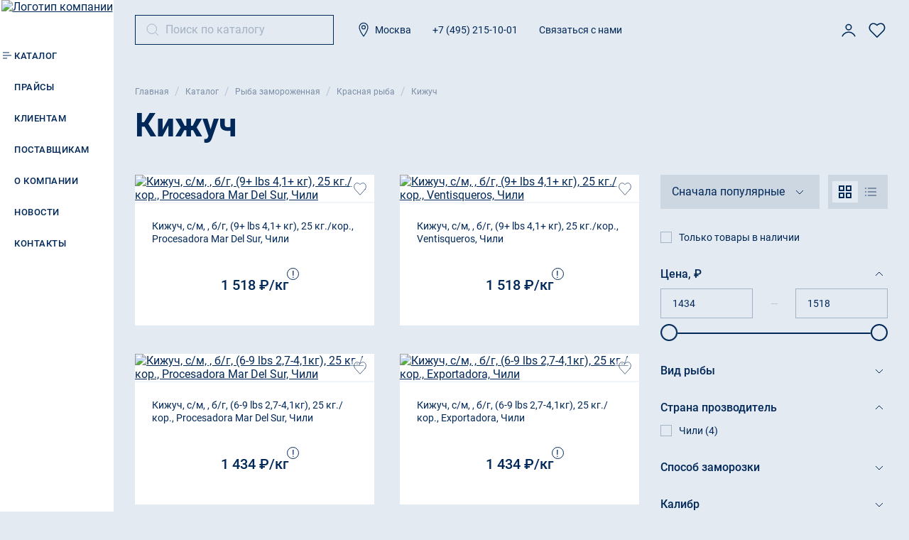

--- FILE ---
content_type: text/html; charset=UTF-8
request_url: https://www.raft.ru/catalog/ryba_zamorozhennaya/krasnaya_ryba/kizhuch/
body_size: 17826
content:
<!DOCTYPE html>
<html lang="ru">
<head>
    <meta http-equiv="Content-Type" content="text/html; charset=UTF-8" />
<meta name="keywords" content="Кижуч" />
<meta name="description" content="Кижуч оптом по низким ценам. Отгружаем продукцию с собственных региональных складов и доставляем оборудованным для пищевых перевозок транспортом по всей России. Наш телефон: +7 (495) 215-10-01." />
<script type="text/javascript" data-skip-moving="true">(function(w, d, n) {var cl = "bx-core";var ht = d.documentElement;var htc = ht ? ht.className : undefined;if (htc === undefined || htc.indexOf(cl) !== -1){return;}var ua = n.userAgent;if (/(iPad;)|(iPhone;)/i.test(ua)){cl += " bx-ios";}else if (/Windows/i.test(ua)){cl += ' bx-win';}else if (/Macintosh/i.test(ua)){cl += " bx-mac";}else if (/Linux/i.test(ua) && !/Android/i.test(ua)){cl += " bx-linux";}else if (/Android/i.test(ua)){cl += " bx-android";}cl += (/(ipad|iphone|android|mobile|touch)/i.test(ua) ? " bx-touch" : " bx-no-touch");cl += w.devicePixelRatio && w.devicePixelRatio >= 2? " bx-retina": " bx-no-retina";var ieVersion = -1;if (/AppleWebKit/.test(ua)){cl += " bx-chrome";}else if (/Opera/.test(ua)){cl += " bx-opera";}else if (/Firefox/.test(ua)){cl += " bx-firefox";}ht.className = htc ? htc + " " + cl : cl;})(window, document, navigator);</script>


<link href="/bitrix/cache/css/s1/raft/template_0113430099cf2cdb3b176d1dcdd7e6ab/template_0113430099cf2cdb3b176d1dcdd7e6ab_v1.css?1713133121175343" type="text/css"  data-template-style="true" rel="stylesheet" />







            
            <!-- Yandex.Metrika counter -->
            
            <!-- /Yandex.Metrika counter -->
                    
        
<meta charset="utf-8">
<meta name="viewport" content="width=device-width, initial-scale=1.0">
<meta name="format-detection" content="telephone=no">
<meta http-equiv="X-UA-Compatible" content="ie=edge">
    <title>Кижуч - купить оптом с доставкой по Москве и всей России, цены</title>
</head>
<body>
<div id="panel"></div>
<div style="display: none;">
    <svg xmlns="http://www.w3.org/2000/svg" xmlns:xlink="http://www.w3.org/1999/xlink"><defs>
<clipPath id="clip0_417_7335">
<rect width="38" height="38" fill="white"/>
</clipPath>

<clipPath id="clip0_196_2914">
<rect width="24" height="24" fill="white"/>
</clipPath>

<clipPath id="clip0_417_7340">
<rect width="38" height="38" fill="white"/>
</clipPath>

<clipPath id="clip0_417_7336">
<rect width="38" height="38" fill="white"/>
</clipPath>

<clipPath id="clip0_532_6776">
<rect width="28.1458" height="28" fill="white"/>
</clipPath>
</defs><symbol id="icon-account" viewBox="0 0 38 38"><g fill="none">
<g clip-path="url(#clip0_417_7335)">
<path d="M7.91797 30.083C7.91797 30.083 11.0846 22.958 19.0013 22.958C26.918 22.958 30.0846 30.083 30.0846 30.083" stroke="currentColor" stroke-width="2" stroke-linecap="round" stroke-linejoin="round"/>
<circle cx="19" cy="14.25" r="4.75" stroke="currentColor" stroke-width="2"/>
</g>

</g></symbol><symbol id="icon-alert" viewBox="0 0 16 16"><g fill="none">
<circle cx="8" cy="8" r="7" fill="white"/>
<path d="M9.01953 5.66016L7.91797 12H6.85742L7.95898 5.66016H9.01953ZM8.16992 3.99609C8.16992 3.8125 8.22656 3.66016 8.33984 3.53906C8.45703 3.41406 8.60742 3.34961 8.79102 3.3457C8.97461 3.3418 9.125 3.39844 9.24219 3.51562C9.36328 3.63281 9.42188 3.78125 9.41797 3.96094C9.41797 4.14062 9.35742 4.29102 9.23633 4.41211C9.11914 4.5293 8.9707 4.58984 8.79102 4.59375C8.61133 4.59766 8.46289 4.54492 8.3457 4.43555C8.22852 4.32227 8.16992 4.17578 8.16992 3.99609Z" fill="#D96A05"/>
</g></symbol><symbol id="icon-arrow" viewBox="0 0 24 24"><g fill="none">
<path d="M7 10L12 15L17 10" stroke="currentColor"/>
</g></symbol><symbol id="icon-attachment" viewBox="0 0 24 24"><g fill="none">
<g clip-path="url(#clip0_196_2914)">
<path d="M6 15L6 9C6 5.68629 8.68629 3 12 3C15.3137 3 18 5.68629 18 9V17C18 19.2091 16.2091 21 14 21C11.7909 21 10 19.2091 10 17V9C10 7.89543 10.8954 7 12 7C13.1046 7 14 7.89543 14 9V17" stroke="currentcolor" stroke-linecap="round" stroke-linejoin="round"/>
</g>

</g></symbol><symbol id="icon-bell-dark" viewBox="0 0 25 24"><g fill="none">
<path d="M7.10091 18.6014V10.2012C7.10091 7.21861 9.51874 4.80078 12.5013 4.80078V4.80078C15.4838 4.80078 17.9017 7.21861 17.9017 10.2012V18.6014M7.10091 18.6014H17.9017M7.10091 18.6014H5.30078M17.9017 18.6014H19.7008" stroke="#002859" stroke-width="1.2" stroke-linecap="round" stroke-linejoin="round" fill="currentColor"/>
<path d="M11.2992 21.0006L13.6992 21.0007" stroke="#002859" stroke-width="1.2" stroke-linecap="round" stroke-linejoin="round"/>
<circle cx="12.5008" cy="3.59844" r="1.2" stroke="#002859" stroke-width="1.2" fill="currentColor"/>
</g></symbol><symbol id="icon-bell" viewBox="0 0 16 16"><g fill="none">
<path d="M4.3993 12.3996V6.79947C4.3993 4.81111 6.01119 3.19922 7.99955 3.19922V3.19922C9.98792 3.19922 11.5998 4.81111 11.5998 6.79947V12.3996M4.3993 12.3996H11.5998M4.3993 12.3996H3.19922M11.5998 12.3996H12.7992" stroke="#0067E6" stroke-linecap="round" stroke-linejoin="round" fill="currentColor"/>
<path d="M7.20078 14.0004L8.80078 14.0004" stroke="#0067E6" stroke-linecap="round" stroke-linejoin="round"/>
<circle cx="7.99922" cy="2.40156" r="0.8" stroke="#0067E6" fill="currentColor"/>
</g></symbol><symbol id="icon-cards" viewBox="0 0 18 18"><g fill="none">
<rect x="1" y="1" width="6" height="6" stroke="currentColor" stroke-width="2"/>
<rect x="1" y="11" width="6" height="6" stroke="currentColor" stroke-width="2"/>
<rect x="11" y="1" width="6" height="6" stroke="currentColor" stroke-width="2"/>
<rect x="11" y="11" width="6" height="6" stroke="currentColor" stroke-width="2"/>
</g></symbol><symbol id="icon-cart-bell" viewBox="0 0 26 26"><g fill="none">
<path d="M7.14935 20.1499V11.0496C7.14935 7.81854 9.76867 5.19922 12.9998 5.19922V5.19922C16.2309 5.19922 18.8502 7.81853 18.8502 11.0496V20.1499M7.14935 20.1499H18.8502M7.14935 20.1499H5.19922M18.8502 20.1499H20.7992" stroke="#002859" stroke-width="2" stroke-linecap="round" stroke-linejoin="round"/>
<path d="M11.7008 22.7506L14.3008 22.7507" stroke="#002859" stroke-width="2" stroke-linecap="round" stroke-linejoin="round"/>
<ellipse cx="12.9992" cy="3.90156" rx="1.3" ry="1.3" fill="#002859" stroke="#002859" stroke-width="2"/>
</g></symbol><symbol id="icon-cart" viewBox="0 0 38 38"><g fill="none">
<g clip-path="url(#clip0_417_7340)">
<path d="M4.75 6.33301H7.91667L8.34848 11.083M8.34848 11.083L9.5 23.7497L31.6667 22.1663L33.25 11.083H8.34848Z" stroke="currentColor" stroke-width="2" stroke-linecap="round" stroke-linejoin="round"/>
<path d="M15.0417 30.8753C15.0417 31.7498 14.3328 32.4587 13.4583 32.4587C12.5839 32.4587 11.875 31.7498 11.875 30.8753C11.875 30.0009 12.5839 29.292 13.4583 29.292C14.3328 29.292 15.0417 30.0009 15.0417 30.8753Z" fill="currentColor"/>
<path d="M29.2917 30.8753C29.2917 31.7498 28.5828 32.4587 27.7083 32.4587C26.8339 32.4587 26.125 31.7498 26.125 30.8753C26.125 30.0009 26.8339 29.292 27.7083 29.292C28.5828 29.292 29.2917 30.0009 29.2917 30.8753Z" fill="currentColor"/>
</g>

</g></symbol><symbol id="icon-catalog" viewBox="0 0 22 22"><g fill="none">
<path d="M4 7H13" stroke="currentColor"/>
<path d="M4 11H16" stroke="currentColor"/>
<path d="M4 15H10" stroke="currentColor"/>
</g></symbol><symbol id="icon-close" viewBox="0 0 18 18"><g fill="none">
<rect x="5.46484" y="4.05078" width="12" height="2" transform="rotate(45 5.46484 4.05078)" fill="currentColor"/>
<rect x="4.05078" y="12.5352" width="12" height="2" transform="rotate(-45 4.05078 12.5352)" fill="currentColor"/>
</g></symbol><symbol id="icon-cross" viewBox="0 0 24 24"><g fill="none">
<path d="M4 4L20 20" stroke="currentColor"/>
<path d="M20 4L4 20" stroke="currentColor"/>
</g></symbol><symbol id="icon-download" viewBox="0 0 24 24"><g fill="none">
<path d="M7 12L12 17M12 17L17 12M12 17L12 4" stroke="currentColor" stroke-linejoin="round"/>
<path d="M6 20H18" stroke="currentColor" stroke-linejoin="round"/>
</g></symbol><symbol id="icon-edit" viewBox="0 0 24 24"><g fill="none">
<path d="M5 16L4 20L8 19L19.5858 7.41421C20.3668 6.63316 20.3668 5.36683 19.5858 4.58579L19.4142 4.41421C18.6332 3.63316 17.3668 3.63317 16.5858 4.41421L5 16Z" stroke="currentColor" stroke-linecap="round" stroke-linejoin="round"/>
<path d="M15 6L18 9" stroke="currentColor" stroke-linecap="round" stroke-linejoin="round"/>
<path d="M13 20H21" stroke="currentColor" stroke-linecap="square" stroke-linejoin="round"/>
</g></symbol><symbol id="icon-favorites" viewBox="0 0 38 38"><g fill="none">
<g clip-path="url(#clip0_417_7336)">
<path d="M18.999 32.0039L18.2919 32.7111C18.4794 32.8986 18.7338 33.0039 18.999 33.0039C19.2642 33.0039 19.5185 32.8986 19.7061 32.7111L18.999 32.0039ZM7.80311 20.8081L8.51022 20.101L7.80311 20.8081ZM18.999 10.7997L18.2919 11.5068L18.999 12.2139L19.7061 11.5068L18.999 10.7997ZM29.4877 20.101L18.2919 31.2968L19.7061 32.7111L30.9019 21.5152L29.4877 20.101ZM19.7061 31.2968L8.51022 20.101L7.09601 21.5152L18.2919 32.7111L19.7061 31.2968ZM7.09601 8.90512C3.61383 12.3873 3.61383 18.033 7.09601 21.5152L8.51022 20.101C5.80909 17.3999 5.80909 13.0205 8.51022 10.3193L7.09601 8.90512ZM19.7061 10.0926C18.0243 8.41085 15.8065 7.22903 13.546 6.8978C11.2669 6.56385 8.90473 7.09639 7.09601 8.90512L8.51022 10.3193C9.79314 9.03641 11.4831 8.61688 13.2561 8.87667C15.0477 9.13919 16.882 10.097 18.2919 11.5068L19.7061 10.0926ZM30.9019 8.90512C29.0932 7.09639 26.731 6.56385 24.4519 6.8978C22.1914 7.22903 19.9736 8.41085 18.2919 10.0926L19.7061 11.5068C21.116 10.097 22.9503 9.13919 24.7419 8.87667C26.5149 8.61688 28.2048 9.03641 29.4877 10.3193L30.9019 8.90512ZM30.9019 21.5152C34.3841 18.033 34.3841 12.3873 30.9019 8.90512L29.4877 10.3193C32.1888 13.0205 32.1888 17.3999 29.4877 20.101L30.9019 21.5152Z" fill="currentColor"/>
</g>

</g></symbol><symbol id="icon-filter" viewBox="0 0 34 34"><g fill="none">
<path d="M19.5516 22.0996H5.10156" stroke="#002859" stroke-width="2"/>
<path d="M28.9023 22.0996L24.6523 22.0996" stroke="#002859" stroke-width="2"/>
<path fill-rule="evenodd" clip-rule="evenodd" d="M11.9016 14.1496C12.6748 14.1496 13.3016 13.5228 13.3016 12.7496C13.3016 11.9764 12.6748 11.3496 11.9016 11.3496C11.1284 11.3496 10.5016 11.9764 10.5016 12.7496C10.5016 13.5228 11.1284 14.1496 11.9016 14.1496ZM11.9016 16.1496C13.4313 16.1496 14.7251 15.1393 15.1521 13.7496L19.0658 13.7496L28.9016 13.7496V11.7496L19.0658 11.7496L15.1521 11.7496C14.7251 10.3599 13.4313 9.34961 11.9016 9.34961C10.3718 9.34961 9.07803 10.3599 8.651 11.7496H7.83371H5.10156V13.7496H7.83371H8.651C9.07803 15.1393 10.3718 16.1496 11.9016 16.1496ZM23.5016 22.0996C23.5016 22.8728 22.8748 23.4996 22.1016 23.4996C21.3284 23.4996 20.7016 22.8728 20.7016 22.0996C20.7016 21.3264 21.3284 20.6996 22.1016 20.6996C22.8748 20.6996 23.5016 21.3264 23.5016 22.0996ZM25.5016 22.0996C25.5016 23.9774 23.9793 25.4996 22.1016 25.4996C20.2238 25.4996 18.7016 23.9774 18.7016 22.0996C18.7016 20.2218 20.2238 18.6996 22.1016 18.6996C23.9793 18.6996 25.5016 20.2218 25.5016 22.0996Z" fill="#002859"/>
</g></symbol><symbol id="icon-list" viewBox="0 0 18 18"><g fill="none">
<rect x="5.5" y="3.5" width="11" height="1" fill="#D9D9D9" stroke="currentColor"/>
<rect x="1.5" y="3.5" width="1" height="1" fill="#D9D9D9" stroke="currentColor"/>
<rect x="1.5" y="8.5" width="1" height="1" fill="#D9D9D9" stroke="currentColor"/>
<rect x="1.5" y="13.5" width="1" height="1" fill="#D9D9D9" stroke="currentColor"/>
<rect x="5.5" y="8.5" width="11" height="1" fill="#D9D9D9" stroke="currentColor"/>
<rect x="5.5" y="13.5" width="11" height="1" fill="#D9D9D9" stroke="currentColor"/>
</g></symbol><symbol id="icon-minus" viewBox="0 0 18 18"><g fill="none">
<rect x="3" y="8" width="12" height="2" fill="currentColor"/>
</g></symbol><symbol id="icon-orders" viewBox="0 0 40 40"><g fill="none">
<path d="M8 5H32V35L30.1339 33.445C28.8978 32.4148 27.1022 32.4148 25.8661 33.445L24 35L22.1339 33.445C20.8978 32.4148 19.1022 32.4148 17.8661 33.445L16 35L14.1339 33.445C12.8978 32.4148 11.1022 32.4148 9.86605 33.445L8 35V5Z" stroke="currentColor" stroke-width="2" stroke-linecap="round" stroke-linejoin="round"/>
<path d="M25 12H15" stroke="currentColor" stroke-width="2" stroke-linecap="square" stroke-linejoin="round"/>
<path d="M25 18H15" stroke="currentColor" stroke-width="2" stroke-linecap="square" stroke-linejoin="round"/>
<path d="M25 24.9934L19 25" stroke="currentColor" stroke-width="2" stroke-linecap="square" stroke-linejoin="round"/>
</g></symbol><symbol id="icon-phone" viewBox="0 0 32 32"><g fill="none">
<path d="M26.0082 10.6134C24.0886 18.1536 18.1527 24.0895 10.6125 26.009C7.75807 26.7357 5.33317 24.2795 5.33317 21.334V20.0007C5.33317 19.2643 5.9316 18.6743 6.66439 18.6017C7.90245 18.479 9.09071 18.1869 10.2057 17.749L12.2314 19.7747C15.5261 18.198 18.1972 15.5269 19.7739 12.2322L17.7481 10.2065C18.1861 9.09153 18.4782 7.90327 18.6009 6.66521C18.6735 5.93242 19.2635 5.33398 19.9998 5.33398H21.3332C24.2787 5.33398 26.7349 7.75888 26.0082 10.6134Z" stroke="currentColor" stroke-width="2" stroke-linecap="round" stroke-linejoin="round"/>
</g></symbol><symbol id="icon-plus" viewBox="0 0 18 18"><g fill="none">
<rect x="3" y="8" width="12" height="2" fill="currentColor"/>
<rect x="8" y="15" width="12" height="2" transform="rotate(-90 8 15)" fill="currentColor"/>
</g></symbol><symbol id="icon-search" viewBox="0 0 32 32"><g fill="none">
<path d="M26.6673 26.6673L20.668 20.668M20.668 20.668C22.2935 19.0425 23.2989 16.7969 23.2989 14.3164C23.2989 9.35557 19.2773 5.33398 14.3164 5.33398C9.35557 5.33398 5.33398 9.35557 5.33398 14.3164C5.33398 19.2773 9.35557 23.2989 14.3164 23.2989C16.7969 23.2989 19.0425 22.2935 20.668 20.668Z" stroke="currentColor" stroke-width="2" stroke-linejoin="round"/>
</g></symbol><symbol id="icon-slider-btn" viewBox="0 0 15 26"><g fill="none">
<path d="M14 1L2 13.6545L14 25" stroke="currentColor" stroke-width="2"/>
</g></symbol><symbol id="icon-storehouse" viewBox="0 0 40 40"><g fill="none">
<path d="M30 14C30 16.0652 29.3641 18.4586 28.3552 20.9352C27.351 23.3999 26.0049 25.8811 24.6467 28.1035C23.2901 30.3234 21.9319 32.2683 20.9123 33.6586C20.5636 34.1342 20.2549 34.5443 20 34.8776C19.7451 34.5443 19.4364 34.1342 19.0877 33.6586C18.0681 32.2683 16.7099 30.3234 15.3533 28.1035C13.9951 25.8811 12.649 23.3999 11.6448 20.9352C10.6359 18.4586 10 16.0652 10 14C10 8.47715 14.4772 4 20 4C25.5228 4 30 8.47715 30 14Z" stroke="currentColor" stroke-width="2"/>
<circle cx="20" cy="14" r="4" stroke="currentColor" stroke-width="2"/>
</g></symbol><symbol id="icon-telegram-mobile" viewBox="0 0 32 32"><g fill="none">
<path d="M16 32C24.8366 32 32 24.8366 32 16C32 7.16344 24.8366 0 16 0C7.16344 0 0 7.16344 0 16C0 24.8366 7.16344 32 16 32Z" fill="#E4EAF1"/>
<path fill-rule="evenodd" clip-rule="evenodd" d="M7.16912 15.9146C11.4445 14.0513 14.2954 12.8228 15.7219 12.2293C19.7948 10.5347 20.6411 10.2403 21.1927 10.2306C21.314 10.2284 21.5853 10.2585 21.761 10.4011C21.9093 10.5216 21.9502 10.6843 21.9697 10.7984C21.9892 10.9126 22.0136 11.1727 21.9942 11.376C21.7735 13.6958 20.8185 19.3254 20.3327 21.9236C20.1271 23.023 19.7223 23.3916 19.3304 23.4277C18.4787 23.5061 17.832 22.8647 17.0071 22.3238C15.7163 21.4774 14.9871 20.9505 13.7342 20.1245C12.2862 19.17 13.2249 18.6454 14.0501 17.788C14.266 17.5636 18.0185 14.1493 18.0911 13.8395C18.1002 13.8008 18.1087 13.6564 18.0229 13.5801C17.9371 13.5039 17.8106 13.53 17.7192 13.5507C17.5898 13.5801 15.5277 14.9435 11.5331 17.6409C10.9478 18.043 10.4177 18.2389 9.94267 18.2286C9.41902 18.2173 8.41174 17.9324 7.66293 17.6889C6.74448 17.3903 6.01451 17.2324 6.07808 16.7252C6.11119 16.461 6.47487 16.1908 7.16912 15.9146Z" fill="#004699"/>
</g></symbol><symbol id="icon-telegram" viewBox="0 0 29 28"><g fill="none">
<g clip-path="url(#clip0_532_6776)">
<path d="M14.0729 28C21.8452 28 28.1458 21.732 28.1458 14C28.1458 6.26801 21.8452 0 14.0729 0C6.30066 0 0 6.26801 0 14C0 21.732 6.30066 28 14.0729 28Z" fill="currentColor"/>
<path fill-rule="evenodd" clip-rule="evenodd" d="M6.83072 13.1894C10.6084 11.543 13.1274 10.4575 14.3878 9.93312C17.9865 8.43578 18.7343 8.17567 19.2217 8.16708C19.3289 8.16519 19.5686 8.19177 19.7238 8.3178C19.8549 8.42421 19.891 8.56796 19.9083 8.66885C19.9255 8.76974 19.947 8.99957 19.9299 9.17916C19.7349 11.2289 18.8911 16.2031 18.4618 18.4989C18.2802 19.4703 17.9225 19.796 17.5762 19.8279C16.8237 19.8972 16.2523 19.3304 15.5234 18.8524C14.3829 18.1046 13.7386 17.639 12.6315 16.9092C11.3521 16.0658 12.1815 15.6023 12.9106 14.8447C13.1014 14.6464 16.4171 11.6296 16.4812 11.3559C16.4893 11.3217 16.4967 11.1941 16.4209 11.1267C16.3452 11.0593 16.2333 11.0824 16.1526 11.1007C16.0383 11.1267 14.2163 12.3314 10.6867 14.7147C10.1695 15.07 9.70108 15.2431 9.28138 15.234C8.8187 15.224 7.92868 14.9723 7.26704 14.7572C6.45551 14.4933 5.81053 14.3538 5.86669 13.9056C5.89594 13.6722 6.21729 13.4334 6.83072 13.1894Z" fill="white"/>
</g>

</g></symbol><symbol id="icon-thick-arrow" viewBox="0 0 26 15"><g fill="none">
<path d="M0.999999 1L13.6545 13L25 0.999999" stroke="currentColor" stroke-width="2"/>
</g></symbol><symbol id="icon-vk-mobile" viewBox="0 0 32 32"><g fill="none">
<path fill-rule="evenodd" clip-rule="evenodd" d="M0 16C0 7.16344 7.16344 0 16 0C24.8366 0 32 7.16344 32 16C32 24.8366 24.8366 32 16 32C7.16344 32 0 24.8366 0 16Z" fill="#E4EAF1"/>
<path d="M16.9482 21.5294C10.5705 21.5294 6.93282 17.5461 6.78125 10.918H9.97594C10.0809 15.7829 12.436 17.8436 14.3015 18.2684V10.918H17.3098V15.1137C19.152 14.9331 21.0872 13.0211 21.7401 10.918H24.7483C24.247 13.5098 22.1483 15.4217 20.6559 16.2078C22.1483 16.8451 24.5386 18.5128 25.448 21.5294H22.1366C21.4254 19.5112 19.6533 17.9498 17.3098 17.7373V21.5294H16.9482Z" fill="#004699"/>
</g></symbol><symbol id="icon-vk" viewBox="0 0 29 28"><g fill="none">
<path fill-rule="evenodd" clip-rule="evenodd" d="M0 14C0 6.26801 6.30066 0 14.0729 0C21.8452 0 28.1458 6.26801 28.1458 14C28.1458 21.732 21.8452 28 14.0729 28C6.30066 28 0 21.732 0 14Z" fill="currentColor"/>
<path d="M14.8057 18.6663C9.19614 18.6663 5.9966 15.1628 5.86328 9.33301H8.67318C8.76547 13.612 10.837 15.4244 12.4778 15.7981V9.33301H15.1237V13.0234C16.744 12.8645 18.4461 11.1829 19.0204 9.33301H21.6663C21.2253 11.6126 19.3794 13.2943 18.0667 13.9857C19.3794 14.5462 21.4818 16.013 22.2817 18.6663H19.3691C18.7436 16.8912 17.185 15.5179 15.1237 15.331V18.6663H14.8057Z" fill="white"/>
</g></symbol></svg></div>
<div class="site-container">
    <div class="site-wrapper">
        <div class="site-nav">
                        <a href="/" class="site-nav__logo">
            <img src="/upload/resize_cache/project.main/6a3/108_92_2/u5v0shfsfg4rbkarrjt6xg5jk3xx1k3e.png" srcset="/upload/resize_cache/project.main/6a3/108_92_2/u5v0shfsfg4rbkarrjt6xg5jk3xx1k3e.png 1x, /upload/project.main/6a3/u5v0shfsfg4rbkarrjt6xg5jk3xx1k3e.png 2x" width="108" height="92" alt="Логотип компании">
        </a>
                    <nav class="site-nav__menu">
        <ul class="site-nav__list">
                            <li id="bx_1847241719_129" class="site-nav__item">
                                            <a href="/catalog/">
                                                            <svg width="22" height="22">
                                    <use xlink:href="#icon-catalog"></use>
                                </svg>
                                                        Каталог                        </a>
                                                                <div class="site-nav__subnav">
                            <div class="site-nav__subnav-overlay"></div>
                            <div class="site-nav__subnav-content">
                                                                    <ul>
                                                                                    <li id="">
                                                <a href="/catalog/ryba_zamorozhennaya/">Рыба замороженная</a>
                                                                                                    <ul>
                                                                                                                    <li id="">
                                                                <a href="/catalog/ryba_zamorozhennaya/krasnaya_ryba/">Красная рыба</a>
                                                            </li>
                                                                                                                    <li id="">
                                                                <a href="/catalog/ryba_zamorozhennaya/tunets_s_m/">Тунец с/м</a>
                                                            </li>
                                                                                                                    <li id="">
                                                                <a href="/catalog/ryba_zamorozhennaya/ugor/">Угорь</a>
                                                            </li>
                                                                                                                    <li id="">
                                                                <a href="/catalog/ryba_zamorozhennaya/prochaya_ryba/">Прочая рыба</a>
                                                            </li>
                                                                                                            </ul>
                                                                                            </li>
                                                                                    <li id="">
                                                <a href="/catalog/krevetki/">Креветки</a>
                                                                                                    <ul>
                                                                                                                    <li id="">
                                                                <a href="/catalog/krevetki/krevetki_vannamey/">Креветки ваннамей</a>
                                                            </li>
                                                                                                                    <li id="">
                                                                <a href="/catalog/krevetki/krevetki_tigrovye/">Креветки тигровые</a>
                                                            </li>
                                                                                                            </ul>
                                                                                            </li>
                                                                                    <li id="">
                                                <a href="/catalog/moreprodukty/">Морепродукты</a>
                                                                                                    <ul>
                                                                                                                    <li id="">
                                                                <a href="/catalog/moreprodukty/grebeshok/">Гребешок</a>
                                                            </li>
                                                                                                                    <li id="">
                                                                <a href="/catalog/moreprodukty/midii/">Мидии</a>
                                                            </li>
                                                                                                                    <li id="">
                                                                <a href="/catalog/moreprodukty/osminogi/">Осьминоги</a>
                                                            </li>
                                                                                                            </ul>
                                                                                            </li>
                                                                                    <li id="">
                                                <a href="/catalog/myaso_i_ptitsa/">Мясо и птица</a>
                                                                                                    <ul>
                                                                                                                    <li id="">
                                                                <a href="/catalog/myaso_i_ptitsa/bekon_s_k/">Бекон с/к</a>
                                                            </li>
                                                                                                                    <li id="">
                                                                <a href="/catalog/myaso_i_ptitsa/govyadina/">Говядина</a>
                                                            </li>
                                                                                                                    <li id="">
                                                                <a href="/catalog/myaso_i_ptitsa/ptitsa/">Птица</a>
                                                            </li>
                                                                                                            </ul>
                                                                                            </li>
                                                                            </ul>
                                                                    <ul>
                                                                                    <li id="">
                                                <a href="/catalog/orekhi_i_orekhovye_produkty/">Орехи и ореховые продукты</a>
                                                                                                    <ul>
                                                                                                                    <li id="">
                                                                <a href="/catalog/orekhi_i_orekhovye_produkty/mindal/">Миндаль</a>
                                                            </li>
                                                                                                            </ul>
                                                                                            </li>
                                                                                    <li id="">
                                                <a href="/catalog/bakaleya/">Бакалея</a>
                                                                                                    <ul>
                                                                                                                    <li id="">
                                                                <a href="/catalog/bakaleya/konservatsiya_fruktovaya/">Консервация фруктовая</a>
                                                            </li>
                                                                                                                    <li id="">
                                                                <a href="/catalog/bakaleya/konservatsiya_ovoshchnaya/">Консервация овощная</a>
                                                            </li>
                                                                                                                    <li id="">
                                                                <a href="/catalog/bakaleya/konservatsiya_rybnaya/">Консервация рыбная</a>
                                                            </li>
                                                                                                                    <li id="">
                                                                <a href="/catalog/bakaleya/maslo_olivkovoe/">Масло оливковое</a>
                                                            </li>
                                                                                                            </ul>
                                                                                            </li>
                                                                                    <li id="">
                                                <a href="/catalog/zamorozhennye_polufabrikaty/">Замороженные полуфабрикаты</a>
                                                                                                    <ul>
                                                                                                                    <li id="">
                                                                <a href="/catalog/zamorozhennye_polufabrikaty/brokkoli_s_m/">Брокколи с/м</a>
                                                            </li>
                                                                                                                    <li id="">
                                                                <a href="/catalog/zamorozhennye_polufabrikaty/frukty_i_yagody_s_m/">Фрукты и ягоды с/м</a>
                                                            </li>
                                                                                                                    <li id="">
                                                                <a href="/catalog/zamorozhennye_polufabrikaty/kartofelnoe_pyure/">Картофельное пюре</a>
                                                            </li>
                                                                                                                    <li id="">
                                                                <a href="/catalog/zamorozhennye_polufabrikaty/tsvetnaya_kapusta_s_m/">Цветная капуста с/м</a>
                                                            </li>
                                                                                                                    <li id="">
                                                                <a href="/catalog/zamorozhennye_polufabrikaty/kartofelnye_dolki/">Картофельные дольки</a>
                                                            </li>
                                                                                                                    <li id="">
                                                                <a href="/catalog/zamorozhennye_polufabrikaty/morkov_s_m/">Морковь с/м</a>
                                                            </li>
                                                                                                                    <li id="">
                                                                <a href="/catalog/zamorozhennye_polufabrikaty/sparzha_zelenaya_s_m/">Спаржа зеленая с/м</a>
                                                            </li>
                                                                                                                    <li id="">
                                                                <a href="/catalog/zamorozhennye_polufabrikaty/appetayzery/">Аппетайзеры</a>
                                                            </li>
                                                                                                            </ul>
                                                                                            </li>
                                                                            </ul>
                                                            </div>
                        </div>
                                    </li>
                            <li id="bx_1847241719_130" class="site-nav__item">
                                            <a href="/prices/">
                                                        Прайсы                        </a>
                                                        </li>
                            <li id="bx_1847241719_132" class="site-nav__item">
                                            <a href="/clients/">
                                                        Клиентам                        </a>
                                                        </li>
                            <li id="bx_1847241719_133" class="site-nav__item">
                                            <a href="/suppliers/">
                                                        Поставщикам                        </a>
                                                        </li>
                            <li id="bx_1847241719_134" class="site-nav__item">
                                            <a href="/about/">
                                                        О компании                        </a>
                                                                <div class="site-nav__subnav">
                            <div class="site-nav__subnav-overlay"></div>
                            <div class="site-nav__subnav-content">
                                                                    <ul>
                                                                                    <li id="bx_1847241719_137">
                                                <a href="/about/">О нас</a>
                                                                                            </li>
                                                                                    <li id="bx_1847241719_138">
                                                <a href="/career/">Карьера</a>
                                                                                            </li>
                                                                            </ul>
                                                            </div>
                        </div>
                                    </li>
                            <li id="bx_1847241719_135" class="site-nav__item">
                                            <a href="/news/">
                                                        Новости                        </a>
                                                        </li>
                            <li id="bx_1847241719_136" class="site-nav__item">
                                            <a href="/contacts/">
                                                        Контакты                        </a>
                                                        </li>
                    </ul>
    </nav>
        </div>

        <div class="site-content">
            <header class="header container">
                <nav class="header__user-nav">
                        <form id="header-search" action="/catalog/search/" class="header__search">
        <input
                id="header-search-input"
                name="q"
                autocomplete="off"
                type="search"
                placeholder="Поиск по каталогу"
                value=""
        />
        <button type="reset">
            <svg width="24" height="24">
                <use xlink:href="#icon-cross"></use>
            </svg>
        </button>
    </form>
                        <ul class="header__user-buttons">
                        <li>
                                <button class="header__storehouse-button js_open-storehouse-choice" aria-label="Выбор филиала">
        <svg width="24" height="24">
            <use xlink:href="#icon-storehouse"></use>
        </svg>
        <span>Москва</span>
    </button>
    <div class="modal modal--storehouse" data-modal="storehouse">
        <div class="modal__wrapper">
            <div class="modal__overlay" data-close-modal></div>
            <div class="modal__content">
                <h3>Выберите склад</h3>
                <form data-site-select="">
                                            <label>
                            <input type="radio" name="SITE_ID" class="visually-hidden" value="s1" checked>
                            <span>Москва</span>
                        </label>
                                            <label>
                            <input type="radio" name="SITE_ID" class="visually-hidden" value="s2">
                            <span>Севастополь</span>
                        </label>
                                            <label>
                            <input type="radio" name="SITE_ID" class="visually-hidden" value="s3">
                            <span>Сочи</span>
                        </label>
                                            <label>
                            <input type="radio" name="SITE_ID" class="visually-hidden" value="s4">
                            <span>Тюмень</span>
                        </label>
                                            <label>
                            <input type="radio" name="SITE_ID" class="visually-hidden" value="s5">
                            <span>Санкт-Петербург</span>
                        </label>
                                            <label>
                            <input type="radio" name="SITE_ID" class="visually-hidden" value="s6">
                            <span>Краснодар</span>
                        </label>
                                        <button class="button-fixed button-fixed--blue" type="submit">Сохранить</button>
                </form>
                <button class="modal__close-btn btn-reset" type="button" aria-label="Закрыть попап"
                        data-close-modal>
                    <svg width="18" height="18">
                        <use href="#icon-close"></use>
                    </svg>
                </button>
            </div>
        </div>
    </div>
                        </li>
                        <li>
                            <a href="tel:74952151001" class="header__phone">+7 (495) 215-10-01</a>                        </li>
                        <li>
                            <button class="header__contact-us" data-modal-open="contact-us">Связаться с нами</button>
                        </li>
                    </ul>
                    <ul class="header__user-links">
                        <li class="header__account">
                                                            <button type="button" aria-label="Открыть форму авторизации" data-modal-open="login">
                                    <svg width="40" height="40">
                                        <use xlink:href="#icon-account"></use>
                                    </svg>
                                </button>
                                                    </li>
                        <li>
                            <div class="header__fav-link">
    <a href="/favorites/" aria-label="Перейти в избранные">
        <svg width="40" height="40">
            <use xlink:href="#icon-favorites"></use>
        </svg>
    </a>
</div>
                        </li>
                                            </ul>
                </nav>
            </header>

            <header class="mobile-header">
                <div class="container mobile-header__phone-wrapper">
                    <a href="tel:74952151001" class="mobile-header__phone">+7 (495) 215-10-01</a>                </div>
                <div class="container mobile-header__user-nav">
                                <a href="/" class="mobile-header__logo">
            <img src="/upload/resize_cache/project.main/50c/93_70_2/pnf46maod30l8l0bn3axvue3odvezktv.png" srcset="/upload/resize_cache/project.main/50c/93_70_2/pnf46maod30l8l0bn3axvue3odvezktv.png 1x, /upload/project.main/50c/pnf46maod30l8l0bn3axvue3odvezktv.png 2x" width="93" height="70" alt="Логотип компании">
        </a>
                        <ul class="mobile-header__user-links">
                        <li class="mobile-header__modal-button">
                            <button class="mobile-header__contact-us" data-modal-open="contact-us" aria-label="Связаться с нами">
                                <svg width="32" height="32">
                                    <use xlink:href="#icon-phone"></use>
                                </svg>
                            </button>
                        </li>
                        <li class="mobile-header__search-page-link">
                            <a href="/catalog/search/" aria-label="Поиск">
    <svg width="32" height="32">
        <use xlink:href="#icon-search"></use>
    </svg>
</a>                        </li>
                        <li class="mobile-header__storehouse-button">
                            <button class="js_open-mobile-storehouse-choice" aria-label="Выбор филиала">
                                <svg width="32" height="32">
                                    <use xlink:href="#icon-storehouse"></use>
                                </svg>
                            </button>
                        </li>
                                                <li class="mobile-header__account-link">
                            <!-- если авторизован -->
                            <!-- <a href="account.html" aria-label="Перейти в личный кабинет">
                              <svg width="32" height="32">
                                <use xlink:href="#icon-account"></use>
                              </svg>
                            </a> -->

                            <!-- если не авторизован -->
                            <a aria-label="Перейти в личный кабинет" data-modal-open="login">
                                <svg width="32" height="32">
                                    <use xlink:href="#icon-account"></use>
                                </svg>
                            </a>
                        </li>
                                                <li>
                            <div class="mobile-header__fav-link">
    <a href="/favorites/" aria-label="Перейти в избранные">
        <svg width="32" height="32">
            <use xlink:href="#icon-favorites"></use>
        </svg>
    </a>
</div>
                        </li>
                                            </ul>
                    <button class="mobile-header__nav-button js_open-mobile-menu" aria-label="Открыть меню"></button>
                </div>
                    <nav class="container mobile-header__nav">
        <ul class="mobile-header__nav-list">
                            <li id="bx_4145281613_129" class="mobile-header__nav-item">
                                            <div>
                            <button class="mobile-header__close-subnav js_close-mobile-subnav" aria-label="Вернуться">
                                <svg width="16" height="9">
                                    <use xlink:href="#icon-thick-arrow"></use>
                                </svg>
                            </button>
                            <button class="mobile-header__open-subnav js_open-mobile-subnav">Каталог</button>
                                                            <a href="/catalog/" class="mobile-header__catalog-link">Смотреть всё</a>
                                                    </div>
                        <ul class="mobile-header__sub-nav">
                                                            <li id="">
                                    <a href="/catalog/ryba_zamorozhennaya/krasnaya_ryba/">Красная рыба</a>
                                </li>
                                                            <li id="">
                                    <a href="/catalog/ryba_zamorozhennaya/tunets_s_m/">Тунец с/м</a>
                                </li>
                                                            <li id="">
                                    <a href="/catalog/ryba_zamorozhennaya/ugor/">Угорь</a>
                                </li>
                                                            <li id="">
                                    <a href="/catalog/ryba_zamorozhennaya/prochaya_ryba/">Прочая рыба</a>
                                </li>
                                                            <li id="">
                                    <a href="/catalog/krevetki/krevetki_vannamey/">Креветки ваннамей</a>
                                </li>
                                                            <li id="">
                                    <a href="/catalog/krevetki/krevetki_tigrovye/">Креветки тигровые</a>
                                </li>
                                                            <li id="">
                                    <a href="/catalog/moreprodukty/grebeshok/">Гребешок</a>
                                </li>
                                                            <li id="">
                                    <a href="/catalog/moreprodukty/midii/">Мидии</a>
                                </li>
                                                            <li id="">
                                    <a href="/catalog/moreprodukty/osminogi/">Осьминоги</a>
                                </li>
                                                            <li id="">
                                    <a href="/catalog/myaso_i_ptitsa/bekon_s_k/">Бекон с/к</a>
                                </li>
                                                            <li id="">
                                    <a href="/catalog/myaso_i_ptitsa/govyadina/">Говядина</a>
                                </li>
                                                            <li id="">
                                    <a href="/catalog/myaso_i_ptitsa/ptitsa/">Птица</a>
                                </li>
                                                            <li id="">
                                    <a href="/catalog/orekhi_i_orekhovye_produkty/mindal/">Миндаль</a>
                                </li>
                                                            <li id="">
                                    <a href="/catalog/bakaleya/konservatsiya_fruktovaya/">Консервация фруктовая</a>
                                </li>
                                                            <li id="">
                                    <a href="/catalog/bakaleya/konservatsiya_ovoshchnaya/">Консервация овощная</a>
                                </li>
                                                            <li id="">
                                    <a href="/catalog/bakaleya/konservatsiya_rybnaya/">Консервация рыбная</a>
                                </li>
                                                            <li id="">
                                    <a href="/catalog/bakaleya/maslo_olivkovoe/">Масло оливковое</a>
                                </li>
                                                            <li id="">
                                    <a href="/catalog/zamorozhennye_polufabrikaty/brokkoli_s_m/">Брокколи с/м</a>
                                </li>
                                                            <li id="">
                                    <a href="/catalog/zamorozhennye_polufabrikaty/frukty_i_yagody_s_m/">Фрукты и ягоды с/м</a>
                                </li>
                                                            <li id="">
                                    <a href="/catalog/zamorozhennye_polufabrikaty/kartofelnoe_pyure/">Картофельное пюре</a>
                                </li>
                                                            <li id="">
                                    <a href="/catalog/zamorozhennye_polufabrikaty/tsvetnaya_kapusta_s_m/">Цветная капуста с/м</a>
                                </li>
                                                            <li id="">
                                    <a href="/catalog/zamorozhennye_polufabrikaty/kartofelnye_dolki/">Картофельные дольки</a>
                                </li>
                                                            <li id="">
                                    <a href="/catalog/zamorozhennye_polufabrikaty/morkov_s_m/">Морковь с/м</a>
                                </li>
                                                            <li id="">
                                    <a href="/catalog/zamorozhennye_polufabrikaty/sparzha_zelenaya_s_m/">Спаржа зеленая с/м</a>
                                </li>
                                                            <li id="">
                                    <a href="/catalog/zamorozhennye_polufabrikaty/appetayzery/">Аппетайзеры</a>
                                </li>
                                                    </ul>
                                    </li>
                            <li id="bx_4145281613_130" class="mobile-header__nav-item">
                                            <a href="/prices/">Прайсы</a>
                                    </li>
                            <li id="bx_4145281613_132" class="mobile-header__nav-item">
                                            <a href="/clients/">Клиентам</a>
                                    </li>
                            <li id="bx_4145281613_133" class="mobile-header__nav-item">
                                            <a href="/suppliers/">Поставщикам</a>
                                    </li>
                            <li id="bx_4145281613_134" class="mobile-header__nav-item">
                                            <div>
                            <button class="mobile-header__close-subnav js_close-mobile-subnav" aria-label="Вернуться">
                                <svg width="16" height="9">
                                    <use xlink:href="#icon-thick-arrow"></use>
                                </svg>
                            </button>
                            <button class="mobile-header__open-subnav js_open-mobile-subnav">О компании</button>
                                                            <a href="/about/" class="mobile-header__catalog-link">Смотреть всё</a>
                                                    </div>
                        <ul class="mobile-header__sub-nav">
                                                            <li id="bx_4145281613_137">
                                    <a href="/about/">О нас</a>
                                </li>
                                                            <li id="bx_4145281613_138">
                                    <a href="/career/">Карьера</a>
                                </li>
                                                    </ul>
                                    </li>
                            <li id="bx_4145281613_135" class="mobile-header__nav-item">
                                            <a href="/news/">Новости</a>
                                    </li>
                            <li id="bx_4145281613_136" class="mobile-header__nav-item">
                                            <a href="/contacts/">Контакты</a>
                                    </li>
                    </ul>
    </nav>
                    <div class="container mobile-header__storehouse">
        <div class="mobile-header__storehouse-title">
            <button class="js_close-mobile-storehouse-choice" aria-label="Вернуться">
                <svg width="16" height="9">
                    <use xlink:href="#icon-thick-arrow"></use>
                </svg>
            </button>
            <span>Выберите склад</span>
        </div>
        <form class="mobile-header__storehouse-list" data-site-select="">
                            <label>
                    <input type="radio" name="SITE_ID" class="visually-hidden" value="s1" checked>
                    <span>Москва</span>
                </label>
                            <label>
                    <input type="radio" name="SITE_ID" class="visually-hidden" value="s2">
                    <span>Севастополь</span>
                </label>
                            <label>
                    <input type="radio" name="SITE_ID" class="visually-hidden" value="s3">
                    <span>Сочи</span>
                </label>
                            <label>
                    <input type="radio" name="SITE_ID" class="visually-hidden" value="s4">
                    <span>Тюмень</span>
                </label>
                            <label>
                    <input type="radio" name="SITE_ID" class="visually-hidden" value="s5">
                    <span>Санкт-Петербург</span>
                </label>
                            <label>
                    <input type="radio" name="SITE_ID" class="visually-hidden" value="s6">
                    <span>Краснодар</span>
                </label>
                    </form>
    </div>
                            </header>

            <main>
                                    
    <div class="container breadcrumbs">
        <ul><li><a href="/" title="Главная">Главная</a></li><li><a href="/catalog/" title="Каталог">Каталог</a></li><li><a href="/catalog/ryba_zamorozhennaya/" title="Рыба замороженная">Рыба замороженная</a></li><li><a href="/catalog/ryba_zamorozhennaya/krasnaya_ryba/" title="Красная рыба">Красная рыба</a></li><li><span>Кижуч</span></li>
        </ul>
    </div>                                    <section class="container catalog catalog--inner">
    <h1 class="section-title">Кижуч</h1>
        <div class="catalog__wrapper">
        <div class="filter">
            <div class="filter__controls">
                <div class="filter__sorting">
                        <div class="sorting">
        <button class="sorting__header js_open-sorting">
            Сначала популярные        </button>
        <div class="sorting__parameters">
                            <label>
                    <input data-sort="sort#asc" type="radio" class="visually-hidden" name="sort" checked>
                    <span>Сначала популярные</span>
                </label>
                            <label>
                    <input data-sort="CATALOG_PRICE_SCALE_1#ASC" type="radio" class="visually-hidden" name="sort">
                    <span>Сначала дешевле</span>
                </label>
                            <label>
                    <input data-sort="CATALOG_PRICE_SCALE_1#DESC" type="radio" class="visually-hidden" name="sort">
                    <span>Сначала дороже</span>
                </label>
                    </div>
    </div>
                        <div class="filter__view-mode">
                    <button data-view="cards" type="button" aria-label="Показать товары карточками" class="js_show-cards active">
                <svg data-view="cards" width="18" height="18">
                    <use xlink:href="#icon-cards"></use>
                </svg>
            </button>
                    <button data-view="list" type="button" aria-label="Показать товары списком" class="js_show-list">
                <svg data-view="list" width="18" height="18">
                    <use xlink:href="#icon-list"></use>
                </svg>
            </button>
            </div>
                    <button type="button" aria-label="Показать фильтр" class="filter__mobile-button js_open-filter">
                        <svg width="34" height="34">
                            <use xlink:href="#icon-filter"></use>
                        </svg>
                    </button>
                </div>
            </div>
            <form name="catalogFilter_form" action="/catalog/ryba_zamorozhennaya/krasnaya_ryba/kizhuch/" method="get" class="filter__form">
    <div class="filter__items">
        <div class="filter__items-header">
            <h3>Фильтры</h3>
            <button type="reset">Очистить</button>
        </div>
        <div class="filter-item bx-filter-parameters-box" data-role="bx_filter_block">
            <span class="bx-filter-container-modef"></span>
            <div class="filter-item__parameters">
                <label>
                    <input
                            id="available"
                            type="checkbox"
                            name="available"
                            class="visually-hidden"
                            value="Y"
                            onclick="smartFilter.click(this)"
                                            >
                    <span>Только товары в наличии</span>
                </label>
            </div>
        </div>
                            <div class="filter-item bx-filter-parameters-box" data-role="bx_filter_block">
                <div class="filter-item__header js_hide-filter" tabindex="0">
                    <span>Цена, ₽</span>
                    <svg width="24" height="24">
                        <use xlink:href="#icon-arrow"></use>
                    </svg>
                </div>
                <span class="bx-filter-container-modef"></span>
                                        <div class="filter-item__parameters">
                            <div class="filter-item__slider-inputs">
                                <label>
                                    <input
                                            class="input-0"
                                            type="number"
                                            id="catalogFilter_P1_MIN"
                                            name="catalogFilter_P1_MIN"
                                            min="1434"
                                            max="1518"
                                            value="1434"
                                            inputmode="numeric"
                                            autocomplete="off"
                                            placeholder="1434"
                                            onkeyup="smartFilter.keyup(this)"
                                            size="5"
                                    >
                                </label> &mdash;
                                <label>
                                    <input
                                            class="input-1"
                                            type="number"
                                            id="catalogFilter_P1_MAX"
                                            name="catalogFilter_P1_MAX"
                                            min="1434"
                                            max="1518"
                                            value="1518"
                                            inputmode="numeric"
                                            autocomplete="off"
                                            placeholder="1518"
                                            onkeyup="smartFilter.keyup(this)"
                                            size="5"
                                    >
                                </label>
                            </div>
                            <div class="filter-item__slider"></div>
                        </div>
                                    </div>
                    <div class="filter-item bx-filter-parameters-box hidden" data-role="bx_filter_block">
                <div class="filter-item__header js_hide-filter" tabindex="0">
                    <span>Вид рыбы</span>
                    <svg width="24" height="24">
                        <use xlink:href="#icon-arrow"></use>
                    </svg>
                </div>
                <span class="bx-filter-container-modef"></span>
                                        <div class="filter-item__parameters">
                                                            <label data-role="label_catalogFilter_26_588463151" for="catalogFilter_26_588463151">
                                    <input
                                            type="checkbox"
                                            class="visually-hidden"
                                            value="Y"
                                            name="catalogFilter_26_588463151"
                                            id="catalogFilter_26_588463151"
                                            onclick="smartFilter.click(this)"
                                                                                                                    />
                                    <span>
                                        Кижуч                                        (<div data-role="count_catalogFilter_26_588463151">4</div>)                                    </span>
                                </label>
                                                    </div>
                                    </div>
                    <div class="filter-item bx-filter-parameters-box" data-role="bx_filter_block">
                <div class="filter-item__header js_hide-filter" tabindex="0">
                    <span>Страна прозводитель</span>
                    <svg width="24" height="24">
                        <use xlink:href="#icon-arrow"></use>
                    </svg>
                </div>
                <span class="bx-filter-container-modef"></span>
                                        <div class="filter-item__parameters">
                                                            <label data-role="label_catalogFilter_24_171609379" for="catalogFilter_24_171609379">
                                    <input
                                            type="checkbox"
                                            class="visually-hidden"
                                            value="Y"
                                            name="catalogFilter_24_171609379"
                                            id="catalogFilter_24_171609379"
                                            onclick="smartFilter.click(this)"
                                                                                                                    />
                                    <span>
                                        Чили                                        (<div data-role="count_catalogFilter_24_171609379">4</div>)                                    </span>
                                </label>
                                                    </div>
                                    </div>
                    <div class="filter-item bx-filter-parameters-box hidden" data-role="bx_filter_block">
                <div class="filter-item__header js_hide-filter" tabindex="0">
                    <span>Способ заморозки</span>
                    <svg width="24" height="24">
                        <use xlink:href="#icon-arrow"></use>
                    </svg>
                </div>
                <span class="bx-filter-container-modef"></span>
                                        <div class="filter-item__parameters">
                                                            <label data-role="label_catalogFilter_16_2483454842" for="catalogFilter_16_2483454842">
                                    <input
                                            type="checkbox"
                                            class="visually-hidden"
                                            value="Y"
                                            name="catalogFilter_16_2483454842"
                                            id="catalogFilter_16_2483454842"
                                            onclick="smartFilter.click(this)"
                                                                                                                    />
                                    <span>
                                        с/м                                        (<div data-role="count_catalogFilter_16_2483454842">4</div>)                                    </span>
                                </label>
                                                    </div>
                                    </div>
                    <div class="filter-item bx-filter-parameters-box hidden" data-role="bx_filter_block">
                <div class="filter-item__header js_hide-filter" tabindex="0">
                    <span>Калибр</span>
                    <svg width="24" height="24">
                        <use xlink:href="#icon-arrow"></use>
                    </svg>
                </div>
                <span class="bx-filter-container-modef"></span>
                                        <div class="filter-item__parameters">
                                                            <label data-role="label_catalogFilter_28_1809372892" for="catalogFilter_28_1809372892">
                                    <input
                                            type="checkbox"
                                            class="visually-hidden"
                                            value="Y"
                                            name="catalogFilter_28_1809372892"
                                            id="catalogFilter_28_1809372892"
                                            onclick="smartFilter.click(this)"
                                                                                                                    />
                                    <span>
                                        (6-9 lbs 2,7-4,1кг)                                        (<div data-role="count_catalogFilter_28_1809372892">2</div>)                                    </span>
                                </label>
                                                            <label data-role="label_catalogFilter_28_1545762355" for="catalogFilter_28_1545762355">
                                    <input
                                            type="checkbox"
                                            class="visually-hidden"
                                            value="Y"
                                            name="catalogFilter_28_1545762355"
                                            id="catalogFilter_28_1545762355"
                                            onclick="smartFilter.click(this)"
                                                                                                                    />
                                    <span>
                                        (9+ lbs 4,1+ кг)                                        (<div data-role="count_catalogFilter_28_1545762355">2</div>)                                    </span>
                                </label>
                                                    </div>
                                    </div>
                        <button id="del_filter" name="del_filter" class="button-fixed filter__reset" type="submit" value="Очистить">Очистить фильтр</button>
        <div class="filter__close">
            <button type="button" class="button-fixed button-fixed--blue js_close-mobile-filter">Закрыть</button>
        </div>
        <div class="filter__submit">
            <button id="set_filter" name="set_filter" type="submit" class="button-fixed button-fixed--blue" value="Применить">Применить</button>
            <div class="bx-filter-popup-result" id="modef" style="display:none">
                Выбрано: <span id="modef_num">0</span>                <a href="/catalog/ryba_zamorozhennaya/krasnaya_ryba/kizhuch/filter/clear/apply/" target="">Показать</a>
            </div>
        </div>
    </div>
</form>
        </div>
        <div class="catalog__products">
                <ul class="products products--cards">
                    <li id="bx_3966226736_3165" class="products__item">
                    <div class="products__item-img">
        <a href="/catalog/ryba_zamorozhennaya/krasnaya_ryba/kizhuch/kizhuch_s_m_b_g_9_lbs_4_1_kg_25_kg_kor_procesadora_mar_del_sur_chili/">
            <img src="/upload/resize_cache/iblock/a17/370_224_2/93c0v6du7crdwmttg4vj5yok1xzw0kri.jpg" alt="Кижуч, с/м, , б/г, (9+ lbs 4,1+ кг), 25 кг./кор., Procesadora Mar Del Sur, Чили" srcset="/upload/resize_cache/iblock/a17/370_224_2/93c0v6du7crdwmttg4vj5yok1xzw0kri.jpg 1x, /upload/resize_cache/iblock/a17/370_224_2/93c0v6du7crdwmttg4vj5yok1xzw0kri.jpg 2x" width="370" height="224">
        </a>
        <button aria-label="Добавить в избранное" data-add2favorite="3165" class="products__item-fav-btn"></button>
    </div>
    <div class="products__item-info">
        <div class="products__item-description">
            <a href="/catalog/ryba_zamorozhennaya/krasnaya_ryba/kizhuch/kizhuch_s_m_b_g_9_lbs_4_1_kg_25_kg_kor_procesadora_mar_del_sur_chili/" class="products__item-title">Кижуч, с/м, , б/г, (9+ lbs 4,1+ кг), 25 кг./кор., Procesadora Mar Del Sur, Чили</a>
                            <ul class="products__item-details">
                                            <li>
                            <span>Завод изготовитель</span>
                            <span>Procesadora Mar Del Sur</span>
                        </li>
                                    </ul>
                    </div>
                    <div class="products__item-price">
                <p>
                    1&nbsp;518 ₽<span>/кг</span>
                    <span class="products__item-price-hint">
                        <button>!</button>
                        <span>Указана рекомендуемая розничная цена</span>
                    </span>
                </p>
                            </div>
                    </div>
            </li>
                    <li id="bx_3966226736_3164" class="products__item">
                    <div class="products__item-img">
        <a href="/catalog/ryba_zamorozhennaya/krasnaya_ryba/kizhuch/kizhuch_s_m_b_g_9_lbs_4_1_kg_25_kg_kor_ventisqueros_chili/">
            <img src="/upload/resize_cache/iblock/263/370_224_2/qf2wvkptn9whnw602lsxdu4gu3rgxxfg.jpg" alt="Кижуч, с/м, , б/г, (9+ lbs 4,1+ кг), 25 кг./кор., Ventisqueros, Чили" srcset="/upload/resize_cache/iblock/263/370_224_2/qf2wvkptn9whnw602lsxdu4gu3rgxxfg.jpg 1x, /upload/resize_cache/iblock/263/370_224_2/qf2wvkptn9whnw602lsxdu4gu3rgxxfg.jpg 2x" width="370" height="224">
        </a>
        <button aria-label="Добавить в избранное" data-add2favorite="3164" class="products__item-fav-btn"></button>
    </div>
    <div class="products__item-info">
        <div class="products__item-description">
            <a href="/catalog/ryba_zamorozhennaya/krasnaya_ryba/kizhuch/kizhuch_s_m_b_g_9_lbs_4_1_kg_25_kg_kor_ventisqueros_chili/" class="products__item-title">Кижуч, с/м, , б/г, (9+ lbs 4,1+ кг), 25 кг./кор., Ventisqueros, Чили</a>
                            <ul class="products__item-details">
                                            <li>
                            <span>Завод изготовитель</span>
                            <span>Ventisqueros</span>
                        </li>
                                    </ul>
                    </div>
                    <div class="products__item-price">
                <p>
                    1&nbsp;518 ₽<span>/кг</span>
                    <span class="products__item-price-hint">
                        <button>!</button>
                        <span>Указана рекомендуемая розничная цена</span>
                    </span>
                </p>
                            </div>
                    </div>
            </li>
                    <li id="bx_3966226736_3163" class="products__item">
                    <div class="products__item-img">
        <a href="/catalog/ryba_zamorozhennaya/krasnaya_ryba/kizhuch/kizhuch_s_m_b_g_6_9_lbs_2_7_4_1kg_25_kg_kor_procesadora_mar_del_sur_chili/">
            <img src="/upload/resize_cache/iblock/86f/370_224_2/04iw2mk4vhy85iwhi3aa5utb80z92pnr.jpg" alt="Кижуч, с/м, , б/г, (6-9 lbs 2,7-4,1кг), 25 кг./кор., Procesadora Mar Del Sur, Чили" srcset="/upload/resize_cache/iblock/86f/370_224_2/04iw2mk4vhy85iwhi3aa5utb80z92pnr.jpg 1x, /upload/resize_cache/iblock/86f/370_224_2/04iw2mk4vhy85iwhi3aa5utb80z92pnr.jpg 2x" width="370" height="224">
        </a>
        <button aria-label="Добавить в избранное" data-add2favorite="3163" class="products__item-fav-btn"></button>
    </div>
    <div class="products__item-info">
        <div class="products__item-description">
            <a href="/catalog/ryba_zamorozhennaya/krasnaya_ryba/kizhuch/kizhuch_s_m_b_g_6_9_lbs_2_7_4_1kg_25_kg_kor_procesadora_mar_del_sur_chili/" class="products__item-title">Кижуч, с/м, , б/г, (6-9 lbs 2,7-4,1кг), 25 кг./кор., Procesadora Mar Del Sur, Чили</a>
                            <ul class="products__item-details">
                                            <li>
                            <span>Завод изготовитель</span>
                            <span>Procesadora Mar Del Sur</span>
                        </li>
                                    </ul>
                    </div>
                    <div class="products__item-price">
                <p>
                    1&nbsp;434 ₽<span>/кг</span>
                    <span class="products__item-price-hint">
                        <button>!</button>
                        <span>Указана рекомендуемая розничная цена</span>
                    </span>
                </p>
                            </div>
                    </div>
            </li>
                    <li id="bx_3966226736_3130" class="products__item">
                    <div class="products__item-img">
        <a href="/catalog/ryba_zamorozhennaya/krasnaya_ryba/kizhuch/kizhuch_s_m_b_g_6_9_lbs_2_7_4_1kg_25_kg_kor_exportadora_chili/">
            <img src="/upload/resize_cache/iblock/2c1/370_224_2/zv2ho584y2h7jygya8q0nfriafj76rv0.jpg" alt="Кижуч, с/м, , б/г, (6-9 lbs 2,7-4,1кг), 25 кг./кор., Exportadora, Чили" srcset="/upload/resize_cache/iblock/2c1/370_224_2/zv2ho584y2h7jygya8q0nfriafj76rv0.jpg 1x, /upload/resize_cache/iblock/2c1/370_224_2/zv2ho584y2h7jygya8q0nfriafj76rv0.jpg 2x" width="370" height="224">
        </a>
        <button aria-label="Добавить в избранное" data-add2favorite="3130" class="products__item-fav-btn"></button>
    </div>
    <div class="products__item-info">
        <div class="products__item-description">
            <a href="/catalog/ryba_zamorozhennaya/krasnaya_ryba/kizhuch/kizhuch_s_m_b_g_6_9_lbs_2_7_4_1kg_25_kg_kor_exportadora_chili/" class="products__item-title">Кижуч, с/м, , б/г, (6-9 lbs 2,7-4,1кг), 25 кг./кор., Exportadora, Чили</a>
                            <ul class="products__item-details">
                                            <li>
                            <span>Завод изготовитель</span>
                            <span>Exportadora</span>
                        </li>
                                    </ul>
                    </div>
                    <div class="products__item-price">
                <p>
                    1&nbsp;434 ₽<span>/кг</span>
                    <span class="products__item-price-hint">
                        <button>!</button>
                        <span>Указана рекомендуемая розничная цена</span>
                    </span>
                </p>
                            </div>
                    </div>
            </li>
            </ul>
            </div>
    </div>
    </section>                                                                                                </main>
                </div>
            </div>
            <footer class="footer">
                <div class="footer__left">
                    <a href="/" class="footer__logo" aria-label="Логотип компании"></a>
                                        <span class="footer__copyright">
                         © 2007-2026                    </span>
                </div>
                <div class="footer__right">
                    <div class="footer__top">
                        <div class="container">
                                        <a href="/" class="footer__mobile-logo">
            <img src="/upload/resize_cache/project.main/25e/94_58_2/0okpuqrnvi110j1g9pp6jonglrsp0908.png" srcset="/upload/resize_cache/project.main/25e/94_58_2/0okpuqrnvi110j1g9pp6jonglrsp0908.png 1x, /upload/project.main/25e/0okpuqrnvi110j1g9pp6jonglrsp0908.png 2x" width="94" height="58" alt="Логотип компании">
        </a>
                                <div class="footer__phone">
                                <a href="tel:74952151001">+7 (495) 215-10-01</a>                            </div>
                            <div class="footer__mail">
                                <a href="mailto:info@raft.ru">info@raft.ru</a>                            </div>
                            <div class="footer__contact-us">
                                <button class="button" data-modal-open="contact-us">Связаться с нами</button>
                            </div>
                                                    </div>
                    </div>
                        <div class="footer__middle">
        <div class="container">
                            <div id="bx_510680952_114" class="footer__nav-item">
                    <h3>Покупателю</h3>
                                            <ul class="footer__nav-list">
                                                            <li id="bx_510680952_117">
                                    <a href="/catalog/">Каталог</a>
                                </li>
                                                    </ul>
                                    </div>
                            <div id="bx_510680952_115" class="footer__nav-item">
                    <h3>Информация</h3>
                                            <ul class="footer__nav-list">
                                                            <li id="bx_510680952_123">
                                    <a href="/clients/">Клиентам</a>
                                </li>
                                                            <li id="bx_510680952_124">
                                    <a href="/suppliers/">Поставщикам</a>
                                </li>
                                                    </ul>
                                    </div>
                            <div id="bx_510680952_116" class="footer__nav-item">
                    <h3>Компания</h3>
                                            <ul class="footer__nav-list">
                                                            <li id="bx_510680952_125">
                                    <a href="/about/">О компании</a>
                                </li>
                                                            <li id="bx_510680952_126">
                                    <a href="/career/">Карьера</a>
                                </li>
                                                            <li id="bx_510680952_127">
                                    <a href="/news/">Новости</a>
                                </li>
                                                            <li id="bx_510680952_128">
                                    <a href="/contacts/">Контакты</a>
                                </li>
                                                    </ul>
                                    </div>
                    </div>
    </div>
                    <div class="footer__bottom">
                        <div class="container">
                            <a href="/policy/">Политика об обработке данных</a>
                            <span class="footer__copyright">
                               © 2007-2026                            </span>
                        </div>
                    </div>
                </div>
            </footer>
            <div class="modal modal--contact-us" data-modal="contact-us">
                <div class="modal__wrapper">
                    <div class="modal__overlay" data-close-modal></div>
                    <div class="modal__content">
                        <div id="comp_4b78e2267f84685f4229d424860d91bc">    <h3>Связаться</h3>
    
<form id="form_4enrz3" class="form modal__form" name="SIMPLE_FORM_1" action="/catalog/ryba_zamorozhennaya/krasnaya_ryba/kizhuch/" method="POST" enctype="multipart/form-data"><input type="hidden" name="bxajaxid" id="bxajaxid_4b78e2267f84685f4229d424860d91bc_8BACKi" value="4b78e2267f84685f4229d424860d91bc" /><input type="hidden" name="AJAX_CALL" value="Y" /><input type="hidden" name="sessid" id="sessid" value="7baa91731391e0f75e2cd55bc98657de" /><input type="hidden" name="WEB_FORM_ID" value="1" />                <label class="form__field">
                <input type="text" class="" name="form_text_4" value="">                <span class="form__field-placeholder">ФИО*</span>
                            </label>
                        <label class="form__field">
                <input type="text"  class="inputtext"  name="form_email_11" value="" size="0" />                <span class="form__field-placeholder">Email*</span>
                            </label>
                        <label class="form__field">
                <input type="text" class="" inputmode="numeric" data-phone="true" name="form_text_5" value="">                <span class="form__field-placeholder">Телефон*</span>
                            </label>
                        <label class="form__field">
                <input type="text"  class="inputtext"  name="form_text_20" value="">                <span class="form__field-placeholder">Ваш город*</span>
                            </label>
                        <div class="form__radio">
                                    <label>
                        <input
                                type="radio"
                                name="form_radio_SIMPLE_QUESTION_953"
                                value="21"
                                class="visually-hidden"
                                                    >
                        <span>Покупатель</span>
                    </label>
                                    <label>
                        <input
                                type="radio"
                                name="form_radio_SIMPLE_QUESTION_953"
                                value="22"
                                class="visually-hidden"
                                                    >
                        <span>Поставщик</span>
                    </label>
                                            </div>
                <p>Заполняя форму, я даю <a href="/policy/">согласие на обработку моих персональных данных</a></p>
    <div class="form__buttons">
        <button class="button-fixed button-fixed--blue" name="web_form_submit" value="Связаться" type="submit">Связаться</button>
                    <button class="button-fixed" data-close-modal type="reset">Отмена</button>
            </div>
    </form>    </div>                        <button class="modal__close-btn btn-reset" type="button" aria-label="Закрыть попап" data-close-modal>
                            <svg width="18" height="18">
                                <use href="#icon-close"></use>
                            </svg>
                        </button>
                    </div>
                </div>
            </div>
            <div class="modal modal--request" data-modal="request">
                <div class="modal__wrapper">
                    <div class="modal__overlay" data-close-modal></div>
                    <div class="modal__content">
                        <div id="comp_7a9937e43499d6788116a6411d843e30">    <h3>Заявка на товар</h3>
    
<form id="form_LRbDtM" class="form modal__form" name="SIMPLE_FORM_3" action="/catalog/ryba_zamorozhennaya/krasnaya_ryba/kizhuch/" method="POST" enctype="multipart/form-data"><input type="hidden" name="bxajaxid" id="bxajaxid_7a9937e43499d6788116a6411d843e30_Ar8Szp" value="7a9937e43499d6788116a6411d843e30" /><input type="hidden" name="AJAX_CALL" value="Y" /><input type="hidden" name="sessid" id="sessid_1" value="7baa91731391e0f75e2cd55bc98657de" /><input type="hidden" name="WEB_FORM_ID" value="3" />    <input type="hidden" data-field="region" name="form_hidden_19" value="" />    <input type="hidden" data-field="url" name="form_hidden_12" value="" />                <label class="form__field">
                <input type="text"  class="inputtext"  name="form_text_16" value="">                <span class="form__field-placeholder">ФИО*</span>
                            </label>
                        <label class="form__field">
                <input type="text" class="" inputmode="numeric" data-phone="true" name="form_text_17" value="">                <span class="form__field-placeholder">Телефон*</span>
                            </label>
                        <label class="form__field">
                <input type="text"  class="inputtext"  name="form_email_18" value="" size="0" />                <span class="form__field-placeholder">Email*</span>
                            </label>
                        <label class="form__field">
                <input type="text"  class="inputtext"  name="form_text_13" value="">                <span class="form__field-placeholder">Количество*</span>
                            </label>
                        <label class="form__field">
                <textarea name="form_textarea_14" cols="40" rows="5" class="inputtextarea" ></textarea>                <span class="form__field-placeholder">Комментарий</span>
                            </label>
                <p>Заполняя форму, я даю <a href="/policy/">согласие на обработку моих персональных данных</a></p>
    <div class="form__buttons">
        <button class="button-fixed button-fixed--blue" name="web_form_submit" value="Отправить заявку" type="submit">Отправить заявку</button>
                    <button class="button-fixed" data-close-modal type="reset">Отмена</button>
            </div>
    </form>    </div>                        <button class="modal__close-btn btn-reset" type="button" aria-label="Закрыть попап" data-close-modal>
                            <svg width="18" height="18">
                                <use href="#icon-close"></use>
                            </svg>
                        </button>
                    </div>
                </div>
            </div>

                        <!-- Модальное окно для входа/регистрации -->
            <div class="modal modal--login" data-modal="login">
                <div class="modal__wrapper">
                    <div class="modal__overlay" data-close-modal></div>

                    <!-- контент для входа/регистрации -->
                    <div class="modal__content modal__content--login">

                        <div class="modal__tabs">
                            <a href="#" class="modal__tab active">Вход</a>
                            <a href="#" class="modal__tab">Регистрация</a>
                        </div>

                        <div class="modal__tab-content active">
                            <div id="comp_a5744bd5c4c3c5dc0f854afed3dfc205">    
<form id="system_auth_form6zOYVN" class="form modal__form" name="system_auth_form6zOYVN" method="post" action="/catalog/ryba_zamorozhennaya/krasnaya_ryba/kizhuch/"><input type="hidden" name="bxajaxid" id="bxajaxid_a5744bd5c4c3c5dc0f854afed3dfc205_XrQFCj" value="a5744bd5c4c3c5dc0f854afed3dfc205" /><input type="hidden" name="AJAX_CALL" value="Y" />                    <input type="hidden" name="backurl" value="/catalog/ryba_zamorozhennaya/krasnaya_ryba/kizhuch/"/>
                        <input type="hidden" name="AUTH_FORM" value="Y"/>
        <input type="hidden" name="TYPE" value="AUTH"/>

        <label class="form__field">
            <input type="text" name="USER_LOGIN" value="">
            <span class="form__field-placeholder">Почта</span>
                    </label>
        <label class="form__field">
            <input type="password" name="USER_PASSWORD">
            <span class="form__field-placeholder">Пароль</span>
                    </label>
                <div class="form__buttons">
            <button class="button-fixed button-fixed--blue" name="Login" type="submit">Войти</button>
        </div>
    </form>
    </div>                        </div>

                        <div class="modal__tab-content">
                            <div id="comp_94e7048b7641cfb10cacd6e2f72c1a30">                            
<form id="form" class="form" method="post" action="/catalog/ryba_zamorozhennaya/krasnaya_ryba/kizhuch/" name="regform" enctype="multipart/form-data"><input type="hidden" name="bxajaxid" id="bxajaxid_94e7048b7641cfb10cacd6e2f72c1a30_dCjmSk" value="94e7048b7641cfb10cacd6e2f72c1a30" /><input type="hidden" name="AJAX_CALL" value="Y" />                        <input type="hidden" name="REGISTER[LOGIN]" value="new"/>
                            <label class="form__field">
                                                <input type="text" name="REGISTER[NAME]" value=""/>
                                                <span class="form__field-placeholder">ФИО</span>
                                    </label>
                            <label class="form__field">
                                                <input type="text" name="REGISTER[PERSONAL_PHONE]" value="" inputmode="numeric" data-phone="true"/>
                                                <span class="form__field-placeholder">Телефон</span>
                                    </label>
                            <label class="form__field">
                                                <input type="text" name="REGISTER[EMAIL]" value=""/>
                                                <span class="form__field-placeholder">Почта</span>
                                    </label>
                            <label class="form__field">
                                                <input type="password" name="REGISTER[PASSWORD]" value="" autocomplete="off"/>
                                                <span class="form__field-placeholder">Пароль</span>
                                    </label>
                            <label class="form__field">
                                                <input type="password" name="REGISTER[CONFIRM_PASSWORD]" value="" autocomplete="off"/>
                                                <span class="form__field-placeholder">Подтверждение пароля</span>
                                    </label>
                        <p>Заполняя форму, я даю <a href="/policy/">согласие на обработку моих персональных данных</a></p>
            <div class="form__buttons">
                <button class="button-fixed button-fixed--blue" type="submit" name="register_submit_button" value="Зарегистрироваться">Зарегистрироваться</button>
            </div>
        </form>
            </div>                        </div>

                        <button class="modal__close-btn btn-reset" type="button" aria-label="Закрыть попап" data-close-modal>
                            <svg width="18" height="18">
                                <use href="#icon-close"></use>
                            </svg>
                        </button>
                    </div>

                    <!-- контент для восстановления пароля -->
                    <div class="modal__content modal__content--restore">
                        <h3>Введите почту, которую вы указывали при регистрации</h3>
                        <form action="" class="form modal__form">
                            <label class="form__field error-field">
                                <input type="email" name="email" required>
                                <span class="form__field-placeholder">Почта</span>
                                <span class="error-field__text">Поле обязательно для заполнения</span>
                            </label>
                            <p>
                                <button data-login-open>Вернуться на форму входа</button>
                            </p>
                            <div class="form__buttons">
                                <button class="button-fixed button-fixed--blue" type="submit">Восстановить пароль</button>
                            </div>
                        </form>
                    </div>
                </div>
            </div>

            <!-- Модальное окно Подтвеждение -->
            <div class="modal modal--confirm" data-modal="confirm">
                <div class="modal__wrapper">
                    <div class="modal__overlay" data-close-modal></div>
                    <div class="modal__content">
                        <h3>Подтверждение</h3>
                        <p>На почту sergey@ser.com отправлено письмо с инструкцией по смене пароля. Если вы не получили письмо, свяжитесь с нашей службой поддержки.</p>
                        <button class="modal__close-btn btn-reset" type="button" aria-label="Закрыть попап" data-close-modal>
                            <svg width="18" height="18">
                                <use href="#icon-close"></use>
                            </svg>
                        </button>
                    </div>
                </div>
            </div>
        </div>
    <script type="text/javascript">if(!window.BX)window.BX={};if(!window.BX.message)window.BX.message=function(mess){if(typeof mess==='object'){for(let i in mess) {BX.message[i]=mess[i];} return true;}};</script>
<script type="text/javascript">(window.BX||top.BX).message({'JS_CORE_LOADING':'Загрузка...','JS_CORE_NO_DATA':'- Нет данных -','JS_CORE_WINDOW_CLOSE':'Закрыть','JS_CORE_WINDOW_EXPAND':'Развернуть','JS_CORE_WINDOW_NARROW':'Свернуть в окно','JS_CORE_WINDOW_SAVE':'Сохранить','JS_CORE_WINDOW_CANCEL':'Отменить','JS_CORE_WINDOW_CONTINUE':'Продолжить','JS_CORE_H':'ч','JS_CORE_M':'м','JS_CORE_S':'с','JSADM_AI_HIDE_EXTRA':'Скрыть лишние','JSADM_AI_ALL_NOTIF':'Показать все','JSADM_AUTH_REQ':'Требуется авторизация!','JS_CORE_WINDOW_AUTH':'Войти','JS_CORE_IMAGE_FULL':'Полный размер'});</script><script type="text/javascript" src="/bitrix/js/main/core/core.min.js?1700673020221146"></script><script>BX.setJSList(['/bitrix/js/main/core/core_ajax.js','/bitrix/js/main/core/core_promise.js','/bitrix/js/main/polyfill/promise/js/promise.js','/bitrix/js/main/loadext/loadext.js','/bitrix/js/main/loadext/extension.js','/bitrix/js/main/polyfill/promise/js/promise.js','/bitrix/js/main/polyfill/find/js/find.js','/bitrix/js/main/polyfill/includes/js/includes.js','/bitrix/js/main/polyfill/matches/js/matches.js','/bitrix/js/ui/polyfill/closest/js/closest.js','/bitrix/js/main/polyfill/fill/main.polyfill.fill.js','/bitrix/js/main/polyfill/find/js/find.js','/bitrix/js/main/polyfill/matches/js/matches.js','/bitrix/js/main/polyfill/core/dist/polyfill.bundle.js','/bitrix/js/main/core/core.js','/bitrix/js/main/polyfill/intersectionobserver/js/intersectionobserver.js','/bitrix/js/main/lazyload/dist/lazyload.bundle.js','/bitrix/js/main/polyfill/core/dist/polyfill.bundle.js','/bitrix/js/main/parambag/dist/parambag.bundle.js']);
</script>
<script type="text/javascript">(window.BX||top.BX).message({'pull_server_enabled':'N','pull_config_timestamp':'0','pull_guest_mode':'N','pull_guest_user_id':'0'});(window.BX||top.BX).message({'PULL_OLD_REVISION':'Для продолжения корректной работы с сайтом необходимо перезагрузить страницу.'});</script>
<script type="text/javascript">(window.BX||top.BX).message({'LANGUAGE_ID':'ru','FORMAT_DATE':'DD.MM.YYYY','FORMAT_DATETIME':'DD.MM.YYYY HH:MI:SS','COOKIE_PREFIX':'BITRIX_SM','SERVER_TZ_OFFSET':'10800','UTF_MODE':'Y','SITE_ID':'s1','SITE_DIR':'/','USER_ID':'','SERVER_TIME':'1769520367','USER_TZ_OFFSET':'0','USER_TZ_AUTO':'Y','bitrix_sessid':'7baa91731391e0f75e2cd55bc98657de'});</script><script type="text/javascript"  src="/bitrix/cache/js/s1/raft/kernel_main/kernel_main_v1.js?1711485288154480"></script>
<script type="text/javascript" src="/bitrix/js/pull/protobuf/protobuf.min.js?170067303076433"></script>
<script type="text/javascript" src="/bitrix/js/pull/protobuf/model.min.js?170067303014190"></script>
<script type="text/javascript" src="/bitrix/js/rest/client/rest.client.min.js?17006730309240"></script>
<script type="text/javascript" src="/bitrix/js/pull/client/pull.client.min.js?170067303047780"></script>
<script type="text/javascript" src="/bitrix/js/yandex.metrika/script.js?17012428966603"></script>
<script type="text/javascript">BX.setJSList(['/bitrix/js/main/core/core_fx.js','/bitrix/js/main/session.js','/bitrix/js/main/pageobject/pageobject.js','/bitrix/js/main/core/core_window.js','/bitrix/js/main/date/main.date.js','/bitrix/js/main/core/core_date.js','/bitrix/js/main/utils.js','/local/templates/raft/components/bitrix/catalog.smart.filter/.default/script.js','/local/templates/raft/frontend/raft/build/js/libs.js','/local/templates/raft/frontend/raft/build/js/fancybox.umd.js','/local/templates/raft/frontend/raft/build/js/main.js','/bitrix/components/bitrix/search.title/script.js','/local/components/raft/site.list/templates/.default/script.js','/local/components/raft/favorites.line/templates/.default/script.js','/local/components/raft/site.list/templates/mobile/script.js']);</script>
<script type="text/javascript">BX.setCSSList(['/local/templates/raft/frontend/raft/build/css/style.min.css']);</script>
<script type="text/javascript">
					(function () {
						"use strict";

						var counter = function ()
						{
							var cookie = (function (name) {
								var parts = ("; " + document.cookie).split("; " + name + "=");
								if (parts.length == 2) {
									try {return JSON.parse(decodeURIComponent(parts.pop().split(";").shift()));}
									catch (e) {}
								}
							})("BITRIX_CONVERSION_CONTEXT_s1");

							if (cookie && cookie.EXPIRE >= BX.message("SERVER_TIME"))
								return;

							var request = new XMLHttpRequest();
							request.open("POST", "/bitrix/tools/conversion/ajax_counter.php", true);
							request.setRequestHeader("Content-type", "application/x-www-form-urlencoded");
							request.send(
								"SITE_ID="+encodeURIComponent("s1")+
								"&sessid="+encodeURIComponent(BX.bitrix_sessid())+
								"&HTTP_REFERER="+encodeURIComponent(document.referrer)
							);
						};

						if (window.frameRequestStart === true)
							BX.addCustomEvent("onFrameDataReceived", counter);
						else
							BX.ready(counter);
					})();
				</script>
<script type="text/javascript">
                window.dataLayerName = 'dataLayer';
                var dataLayerName = window.dataLayerName;
            </script><script type="text/javascript">
                (function (m, e, t, r, i, k, a) {
                    m[i] = m[i] || function () {
                        (m[i].a = m[i].a || []).push(arguments)
                    };
                    m[i].l = 1 * new Date();
                    k = e.createElement(t), a = e.getElementsByTagName(t)[0], k.async = 1, k.src = r, a.parentNode.insertBefore(k, a)
                })
                (window, document, "script", "https://mc.yandex.ru/metrika/tag.js", "ym");

                ym("95716410", "init", {
                    clickmap: true,
                    trackLinks: true,
                    accurateTrackBounce: true,
                    webvisor: true,
                    ecommerce: dataLayerName,
                    params: {
                        __ym: {
                            "ymCmsPlugin": {
                                "cms": "1c-bitrix",
                                "cmsVersion": "23.675",
                                "pluginVersion": "1.0.8",
                                'ymCmsRip': 1798925735                            }
                        }
                    }
                });

                document.addEventListener("DOMContentLoaded", function() {
                                    });

            </script><script type="text/javascript">
            window.counters = ["95716410"];
        </script><script>window[window.dataLayerName] = window[window.dataLayerName] || [];</script>



<script type="text/javascript"  src="/bitrix/cache/js/s1/raft/template_b3be88dc9454b9f12f30b239a91bc173/template_b3be88dc9454b9f12f30b239a91bc173_v1.js?1711477595775692"></script>
<script type="text/javascript"  src="/bitrix/cache/js/s1/raft/page_e08fc8d7b604dbf7ff5a4e6394464154/page_e08fc8d7b604dbf7ff5a4e6394464154_v1.js?171147759529253"></script>
<script type="text/javascript">var _ba = _ba || []; _ba.push(["aid", "e2801475990636366a5795972d5cd089"]); _ba.push(["host", "www.raft.ru"]); (function() {var ba = document.createElement("script"); ba.type = "text/javascript"; ba.async = true;ba.src = (document.location.protocol == "https:" ? "https://" : "http://") + "bitrix.info/ba.js";var s = document.getElementsByTagName("script")[0];s.parentNode.insertBefore(ba, s);})();</script>


<script>
    new FavoriteProducts({
        ajaxPath: '/local/components/raft/favorites.line/ajax.php',
        favorites: [],
    });
</script><script>
    new FavoriteProducts({
        ajaxPath: '/local/components/raft/favorites.line/ajax.php',
        favorites: [],
    });
</script><script type="text/javascript">
    let smartFilter = new JCSmartFilter('/catalog/ryba_zamorozhennaya/krasnaya_ryba/kizhuch/', 'VERTICAL', {'SEF_SET_FILTER_URL':'/catalog/ryba_zamorozhennaya/krasnaya_ryba/kizhuch/filter/clear/apply/','SEF_DEL_FILTER_URL':'/catalog/ryba_zamorozhennaya/krasnaya_ryba/kizhuch/filter/clear/apply/'});
</script><script type="text/javascript">if (window.location.hash != '' && window.location.hash != '#') top.BX.ajax.history.checkRedirectStart('bxajaxid', '4b78e2267f84685f4229d424860d91bc')</script><script type="text/javascript">
function _processform_8BACKi(){
	if (BX('bxajaxid_4b78e2267f84685f4229d424860d91bc_8BACKi'))
	{
		var obForm = BX('bxajaxid_4b78e2267f84685f4229d424860d91bc_8BACKi').form;
		BX.bind(obForm, 'submit', function() {BX.ajax.submitComponentForm(this, 'comp_4b78e2267f84685f4229d424860d91bc', true)});
	}
	BX.removeCustomEvent('onAjaxSuccess', _processform_8BACKi);
}
if (BX('bxajaxid_4b78e2267f84685f4229d424860d91bc_8BACKi'))
	_processform_8BACKi();
else
	BX.addCustomEvent('onAjaxSuccess', _processform_8BACKi);
</script><script>
        var thisForm = document.getElementById('form_4enrz3');
        restoreHandlers(thisForm);
    </script>
<script type="text/javascript">if (top.BX.ajax.history.bHashCollision) top.BX.ajax.history.checkRedirectFinish('bxajaxid', '4b78e2267f84685f4229d424860d91bc');</script><script type="text/javascript">top.BX.ready(BX.defer(function() {window.AJAX_PAGE_STATE = new top.BX.ajax.component('comp_4b78e2267f84685f4229d424860d91bc'); top.BX.ajax.history.init(window.AJAX_PAGE_STATE);}))</script><script type="text/javascript">if (window.location.hash != '' && window.location.hash != '#') top.BX.ajax.history.checkRedirectStart('bxajaxid', '7a9937e43499d6788116a6411d843e30')</script><script type="text/javascript">
function _processform_Ar8Szp(){
	if (BX('bxajaxid_7a9937e43499d6788116a6411d843e30_Ar8Szp'))
	{
		var obForm = BX('bxajaxid_7a9937e43499d6788116a6411d843e30_Ar8Szp').form;
		BX.bind(obForm, 'submit', function() {BX.ajax.submitComponentForm(this, 'comp_7a9937e43499d6788116a6411d843e30', true)});
	}
	BX.removeCustomEvent('onAjaxSuccess', _processform_Ar8Szp);
}
if (BX('bxajaxid_7a9937e43499d6788116a6411d843e30_Ar8Szp'))
	_processform_Ar8Szp();
else
	BX.addCustomEvent('onAjaxSuccess', _processform_Ar8Szp);
</script><script>
        var thisForm = document.getElementById('form_LRbDtM');
        restoreHandlers(thisForm);
    </script>
<script type="text/javascript">if (top.BX.ajax.history.bHashCollision) top.BX.ajax.history.checkRedirectFinish('bxajaxid', '7a9937e43499d6788116a6411d843e30');</script><script type="text/javascript">top.BX.ready(BX.defer(function() {window.AJAX_PAGE_STATE = new top.BX.ajax.component('comp_7a9937e43499d6788116a6411d843e30'); top.BX.ajax.history.init(window.AJAX_PAGE_STATE);}))</script><script type="text/javascript">if (window.location.hash != '' && window.location.hash != '#') top.BX.ajax.history.checkRedirectStart('bxajaxid', 'a5744bd5c4c3c5dc0f854afed3dfc205')</script><script type="text/javascript">
function _processform_XrQFCj(){
	if (BX('bxajaxid_a5744bd5c4c3c5dc0f854afed3dfc205_XrQFCj'))
	{
		var obForm = BX('bxajaxid_a5744bd5c4c3c5dc0f854afed3dfc205_XrQFCj').form;
		BX.bind(obForm, 'submit', function() {BX.ajax.submitComponentForm(this, 'comp_a5744bd5c4c3c5dc0f854afed3dfc205', true)});
	}
	BX.removeCustomEvent('onAjaxSuccess', _processform_XrQFCj);
}
if (BX('bxajaxid_a5744bd5c4c3c5dc0f854afed3dfc205_XrQFCj'))
	_processform_XrQFCj();
else
	BX.addCustomEvent('onAjaxSuccess', _processform_XrQFCj);
</script>
<script>
        var thisForm = document.getElementById('system_auth_form6zOYVN');
        restoreHandlers(thisForm);
    </script>
<script type="text/javascript">if (top.BX.ajax.history.bHashCollision) top.BX.ajax.history.checkRedirectFinish('bxajaxid', 'a5744bd5c4c3c5dc0f854afed3dfc205');</script><script type="text/javascript">top.BX.ready(BX.defer(function() {window.AJAX_PAGE_STATE = new top.BX.ajax.component('comp_a5744bd5c4c3c5dc0f854afed3dfc205'); top.BX.ajax.history.init(window.AJAX_PAGE_STATE);}))</script><script type="text/javascript">if (window.location.hash != '' && window.location.hash != '#') top.BX.ajax.history.checkRedirectStart('bxajaxid', '94e7048b7641cfb10cacd6e2f72c1a30')</script><script type="text/javascript">
function _processform_dCjmSk(){
	if (BX('bxajaxid_94e7048b7641cfb10cacd6e2f72c1a30_dCjmSk'))
	{
		var obForm = BX('bxajaxid_94e7048b7641cfb10cacd6e2f72c1a30_dCjmSk').form;
		BX.bind(obForm, 'submit', function() {BX.ajax.submitComponentForm(this, 'comp_94e7048b7641cfb10cacd6e2f72c1a30', true)});
	}
	BX.removeCustomEvent('onAjaxSuccess', _processform_dCjmSk);
}
if (BX('bxajaxid_94e7048b7641cfb10cacd6e2f72c1a30_dCjmSk'))
	_processform_dCjmSk();
else
	BX.addCustomEvent('onAjaxSuccess', _processform_dCjmSk);
</script>
<script>
            var thisForm = document.getElementById('form');
            restoreHandlers(thisForm);
        </script>
<script type="text/javascript">if (top.BX.ajax.history.bHashCollision) top.BX.ajax.history.checkRedirectFinish('bxajaxid', '94e7048b7641cfb10cacd6e2f72c1a30');</script><script type="text/javascript">top.BX.ready(BX.defer(function() {window.AJAX_PAGE_STATE = new top.BX.ajax.component('comp_94e7048b7641cfb10cacd6e2f72c1a30'); top.BX.ajax.history.init(window.AJAX_PAGE_STATE);}))</script></body>
</html>

--- FILE ---
content_type: text/css
request_url: https://www.raft.ru/bitrix/cache/css/s1/raft/template_0113430099cf2cdb3b176d1dcdd7e6ab/template_0113430099cf2cdb3b176d1dcdd7e6ab_v1.css?1713133121175343
body_size: 27728
content:


/* Start:/local/templates/raft/frontend/raft/build/css/style.min.css?1713132373172629*/
@charset "UTF-8";
/*! normalize.css v8.0.1 | MIT License | github.com/necolas/normalize.css */
@keyframes f-spinner-rotate{to{transform:rotate(360deg)}}@keyframes f-spinner-dash{0%{stroke-dasharray:1,150;stroke-dashoffset:0}50%{stroke-dasharray:90,150;stroke-dashoffset:-35}to{stroke-dasharray:90,150;stroke-dashoffset:-124}}@keyframes f-zoomInUp{0%{transform:scale(.975) translate3d(0,16px,0);opacity:0}to{transform:scale(1) translate3d(0,0,0);opacity:1}}@keyframes f-zoomOutDown{to{transform:scale(.975) translate3d(0,16px,0);opacity:0}}@keyframes f-throwOutUp{to{transform:translate3d(0,-150px,0);opacity:0}}@keyframes f-throwOutDown{to{transform:translate3d(0,150px,0);opacity:0}}@keyframes f-fadeIn{0%{opacity:0}to{opacity:1}}@keyframes f-fadeOut{to{opacity:0}}@keyframes f-fadeSlowIn{0%{opacity:0}to{opacity:1}}@keyframes f-fadeSlowOut{to{opacity:0}}@keyframes f-fadeFastIn{0%{opacity:.75}to{opacity:1}}@keyframes f-fadeFastOut{to{opacity:0}}@keyframes f-crossfadeIn{0%{opacity:0}to{opacity:1}}@keyframes f-crossfadeOut{to{opacity:0}}@keyframes f-slideInPrev{0%{transform:translateX(100%)}to{transform:translate3d(0,0,0)}}@keyframes f-slideInNext{0%{transform:translateX(-100%)}to{transform:translate3d(0,0,0)}}@keyframes f-slideOutNext{to{transform:translateX(-100%)}}@keyframes f-slideOutPrev{to{transform:translateX(100%)}}@keyframes f-classicInNext{0%{transform:translateX(-75px);opacity:0}to{transform:translate3d(0,0,0);opacity:1}}@keyframes f-classicInPrev{0%{transform:translateX(75px);opacity:0}to{transform:translate3d(0,0,0);opacity:1}}@keyframes f-classicOutNext{to{transform:translateX(-75px);opacity:0}}@keyframes f-classicOutPrev{to{transform:translateX(75px);opacity:0}}html{line-height:1.15;-webkit-text-size-adjust:100%;box-sizing:border-box;height:100%;font-weight:400;font-family:"Roboto","Arial",sans-serif;scroll-behavior:smooth}body{display:flex;flex-direction:column;width:100%;min-width:360px;min-height:100vh;margin:0;padding:0;font-style:normal;font-size:16px;line-height:1.2;color:#002859;background-color:#e4eaf1}details,main{display:block}h1{font-size:2em;margin:.67em 0}hr{box-sizing:content-box;height:0;overflow:visible}code,kbd,pre,samp{font-family:monospace,monospace;font-size:1em}a{background-color:transparent;color:inherit}abbr[title]{border-bottom:none;-webkit-text-decoration:underline dotted;text-decoration:underline dotted}b,strong{font-weight:bolder}small{font-size:80%}sub,sup{font-size:75%;line-height:0;position:relative;vertical-align:baseline}sub{bottom:-.25em}sup{top:-.5em}img{border-style:none;max-width:100%;height:auto;vertical-align:top}button,input,optgroup,select,textarea{font-family:inherit;font-size:100%;line-height:1.15;margin:0}button,input{overflow:visible}button,select{text-transform:none}[type=button],[type=reset],[type=submit],button{-webkit-appearance:button}[type=button]::-moz-focus-inner,[type=reset]::-moz-focus-inner,[type=submit]::-moz-focus-inner,button::-moz-focus-inner{border-style:none;padding:0}[type=button]:-moz-focusring,[type=reset]:-moz-focusring,[type=submit]:-moz-focusring,button:-moz-focusring{outline:1px dotted ButtonText}fieldset{padding:.35em .75em .625em}legend{color:inherit;display:table;max-width:100%;white-space:normal}progress{vertical-align:baseline}textarea{overflow:auto}[type=checkbox],[type=radio],legend{box-sizing:border-box;padding:0}[type=number]::-webkit-inner-spin-button,[type=number]::-webkit-outer-spin-button{height:auto}[type=search]{-webkit-appearance:textfield;outline-offset:-2px}[type=search]::-webkit-search-decoration{-webkit-appearance:none}::-webkit-file-upload-button{-webkit-appearance:button;font:inherit}summary{display:list-item}[hidden],template{display:none}@font-face{font-style:normal;font-weight:300;font-family:"Roboto";font-display:swap;src:url(/local/templates/raft/frontend/raft/build/css/../fonts/Roboto-Light.woff2)format("woff2"),url(/local/templates/raft/frontend/raft/build/css/../fonts/Roboto-Light.woff)format("woff")}@font-face{font-style:normal;font-weight:400;font-family:"Roboto";font-display:swap;src:url(/local/templates/raft/frontend/raft/build/css/../fonts/Roboto-Regular.woff2)format("woff2"),url(/local/templates/raft/frontend/raft/build/css/../fonts/Roboto-Regular.woff)format("woff")}@font-face{font-style:normal;font-weight:500;font-family:"Roboto";font-display:swap;src:url(/local/templates/raft/frontend/raft/build/css/../fonts/Roboto-Medium.woff2)format("woff2"),url(/local/templates/raft/frontend/raft/build/css/../fonts/Roboto-Medium.woff)format("woff")}@font-face{font-style:normal;font-weight:700;font-family:"Roboto";font-display:swap;src:url(/local/templates/raft/frontend/raft/build/css/../fonts/Roboto-Bold.woff2)format("woff2"),url(/local/templates/raft/frontend/raft/build/css/../fonts/Roboto-Bold.woff)format("woff")}@font-face{font-style:normal;font-weight:900;font-family:"Roboto";font-display:swap;src:url(/local/templates/raft/frontend/raft/build/css/../fonts/Roboto-Black.woff2)format("woff2"),url(/local/templates/raft/frontend/raft/build/css/../fonts/Roboto-Black.woff)format("woff")}*,::after,::before{box-sizing:inherit}.body--locked{overflow:hidden}.visually-hidden{position:absolute;width:1px;height:1px;margin:-1px;border:0;padding:0;white-space:nowrap;-webkit-clip-path:inset(100%);clip-path:inset(100%);clip:rect(0 0 0 0);overflow:hidden}:root{--f-spinner-width:36px;--f-spinner-height:36px;--f-spinner-color-1:rgba(0, 0, 0, 0.1);--f-spinner-color-2:rgba(17, 24, 28, 0.8);--f-spinner-stroke:2.75}.f-spinner{margin:auto;padding:0;width:var(--f-spinner-width);height:var(--f-spinner-height)}.f-spinner svg{width:100%;height:100%;vertical-align:top;animation:f-spinner-rotate 2s linear infinite}.f-spinner svg *{stroke-width:var(--f-spinner-stroke);fill:none}.f-spinner svg :first-child{stroke:var(--f-spinner-color-1)}.f-spinner svg :last-child{stroke:var(--f-spinner-color-2);animation:f-spinner-dash 2s ease-in-out infinite}.f-zoomInUp{animation:.2s ease-out .1s both f-zoomInUp}.f-zoomOutDown{animation:.2s ease-out both f-zoomOutDown}.f-throwOutUp{animation:.175s ease-out both f-throwOutUp}.f-throwOutDown{animation:.175s ease-out both f-throwOutDown}.f-fadeIn{animation:.2s ease both f-fadeIn;z-index:2}.f-fadeOut{animation:.2s ease both f-fadeOut;z-index:1}.f-fadeSlowIn{animation:.5s ease both f-fadeSlowIn;z-index:2}.f-fadeSlowOut{animation:.5s ease both f-fadeSlowOut;z-index:1}.f-fadeFastIn{animation:.2s ease-out both f-fadeFastIn;z-index:2}.f-fadeFastOut{animation:.2s ease-out both f-fadeFastOut;z-index:2}.f-crossfadeIn{animation:.2s ease-out both f-crossfadeIn;z-index:2}.f-crossfadeOut{animation:.1s linear .1s both f-crossfadeOut;z-index:1}.f-slideIn.from-next{animation:.85s cubic-bezier(.16,1,.3,1) f-slideInNext}.f-slideIn.from-prev{animation:.85s cubic-bezier(.16,1,.3,1) f-slideInPrev}.f-slideOut.to-next{animation:.85s cubic-bezier(.16,1,.3,1) f-slideOutNext}.f-slideOut.to-prev{animation:.85s cubic-bezier(.16,1,.3,1) f-slideOutPrev}.f-classicIn.from-next{animation:.85s cubic-bezier(.16,1,.3,1) f-classicInNext;z-index:2}.f-classicIn.from-prev{animation:.85s cubic-bezier(.16,1,.3,1) f-classicInPrev;z-index:2}.f-classicOut.to-next{animation:.85s cubic-bezier(.16,1,.3,1) f-classicOutNext;z-index:1}.f-classicOut.to-prev{animation:.85s cubic-bezier(.16,1,.3,1) f-classicOutPrev;z-index:1}:root{--f-button-width:40px;--f-button-height:40px;--f-button-border:0;--f-button-border-radius:0;--f-button-color:#374151;--f-button-bg:#f8f8f8;--f-button-hover-bg:#e0e0e0;--f-button-active-bg:#d0d0d0;--f-button-shadow:none;--f-button-transition:all 0.15s ease;--f-button-transform:none;--f-button-svg-width:20px;--f-button-svg-height:20px;--f-button-svg-stroke-width:1.5;--f-button-svg-fill:none;--f-button-svg-filter:none;--f-button-svg-disabled-opacity:0.65}.f-button{display:flex;justify-content:center;align-items:center;box-sizing:content-box;position:relative;margin:0;padding:0;width:var(--f-button-width);height:var(--f-button-height);border:var(--f-button-border);border-radius:var(--f-button-border-radius);color:var(--f-button-color);background:var(--f-button-bg);box-shadow:var(--f-button-shadow);pointer-events:all;cursor:pointer;transition:var(--f-button-transition)}@media (hover:hover){.f-button:hover:not([disabled]){color:var(--f-button-hover-color);background-color:var(--f-button-hover-bg)}}.f-button:active:not([disabled]){background-color:var(--f-button-active-bg)}.f-button:focus:not(:focus-visible){outline:0}.f-button:focus-visible{outline:0;box-shadow:inset 0 0 0 var(--f-button-outline, 2px) var(--f-button-outline-color, var(--f-button-color))}.f-button svg{width:var(--f-button-svg-width);height:var(--f-button-svg-height);fill:var(--f-button-svg-fill);stroke:currentColor;stroke-width:var(--f-button-svg-stroke-width);stroke-linecap:round;stroke-linejoin:round;transition:opacity .15s ease;transform:var(--f-button-transform);filter:var(--f-button-svg-filter);pointer-events:none}.f-button[disabled]{cursor:default}.f-button[disabled] svg{opacity:var(--f-button-svg-disabled-opacity)}.f-carousel__nav .f-button.is-next,.f-carousel__nav .f-button.is-prev,.fancybox__nav .f-button.is-next,.fancybox__nav .f-button.is-prev{position:absolute;z-index:1}.is-horizontal .f-carousel__nav .f-button.is-next,.is-horizontal .f-carousel__nav .f-button.is-prev,.is-horizontal .fancybox__nav .f-button.is-next,.is-horizontal .fancybox__nav .f-button.is-prev{top:50%;transform:translateY(-50%)}.is-horizontal .f-carousel__nav .f-button.is-prev,.is-horizontal .fancybox__nav .f-button.is-prev{left:var(--f-button-prev-pos)}.is-horizontal .f-carousel__nav .f-button.is-next,.is-horizontal .fancybox__nav .f-button.is-next{right:var(--f-button-next-pos)}.is-horizontal.is-rtl .f-carousel__nav .f-button.is-prev,.is-horizontal.is-rtl .fancybox__nav .f-button.is-prev{left:auto;right:var(--f-button-next-pos)}.is-horizontal.is-rtl .f-carousel__nav .f-button.is-next,.is-horizontal.is-rtl .fancybox__nav .f-button.is-next{right:auto;left:var(--f-button-prev-pos)}.is-vertical .f-carousel__nav .f-button.is-next,.is-vertical .f-carousel__nav .f-button.is-prev,.is-vertical .fancybox__nav .f-button.is-next,.is-vertical .fancybox__nav .f-button.is-prev{top:auto;left:50%;transform:translateX(-50%)}.is-vertical .f-carousel__nav .f-button.is-prev,.is-vertical .fancybox__nav .f-button.is-prev{top:var(--f-button-next-pos)}.is-vertical .f-carousel__nav .f-button.is-next,.is-vertical .fancybox__nav .f-button.is-next{bottom:var(--f-button-next-pos)}.is-vertical .f-carousel__nav .f-button.is-next svg,.is-vertical .f-carousel__nav .f-button.is-prev svg,.is-vertical .fancybox__nav .f-button.is-next svg,.is-vertical .fancybox__nav .f-button.is-prev svg{transform:rotate(90deg)}html.with-fancybox{width:auto;overflow:visible;scroll-behavior:auto}html.with-fancybox body{touch-action:none}html.with-fancybox body.hide-scrollbar{width:auto;margin-right:calc(var(--fancybox-body-margin, 0px) + var(--fancybox-scrollbar-compensate, 0px));overflow:hidden!important;overscroll-behavior-y:none}.fancybox__container{--fancybox-color:#dbdbdb;--fancybox-hover-color:#fff;--fancybox-bg:rgba(24, 24, 27, 0.98);--fancybox-slide-gap:10px;--f-spinner-width:50px;--f-spinner-height:50px;--f-spinner-color-1:rgba(255, 255, 255, 0.1);--f-spinner-color-2:#bbb;--f-spinner-stroke:3.65;position:fixed;top:0;left:0;bottom:0;right:0;direction:ltr;display:flex;flex-direction:column;box-sizing:border-box;margin:0;padding:0;color:#f8f8f8;-webkit-tap-highlight-color:transparent;overflow:visible;z-index:1050;outline:0;transform-origin:top left;-webkit-text-size-adjust:100%;-moz-text-size-adjust:none;text-size-adjust:100%;overscroll-behavior-y:contain}.fancybox__container *,.fancybox__container ::after,.fancybox__container ::before{box-sizing:inherit}.fancybox__backdrop{position:fixed;top:0;left:0;bottom:0;right:0;z-index:-1;background:var(--fancybox-bg);opacity:var(--fancybox-opacity, 1);will-change:opacity}.fancybox__carousel{position:relative;box-sizing:border-box;flex:1;min-height:0;z-index:10;overflow-y:visible;overflow-x:clip}.fancybox__viewport{width:100%;height:100%}.fancybox__track{display:flex;margin:0 auto;height:100%}.fancybox__slide{flex:0 0 auto;position:relative;display:flex;flex-direction:column;align-items:center;width:100%;height:100%;margin:0 var(--fancybox-slide-gap)0 0;padding:4px;overflow:auto;transform:translate3d(0,0,0);-webkit-backface-visibility:hidden;backface-visibility:hidden}.fancybox__container:not(.is-compact) .fancybox__slide.has-close-btn{padding-top:40px}.fancybox__slide.has-html5video,.fancybox__slide.has-iframe,.fancybox__slide.has-image,.fancybox__slide.has-video{overflow:hidden}.fancybox__slide.has-image.is-animating,.fancybox__slide.has-image.is-selected{overflow:visible}.fancybox__slide::after,.fancybox__slide::before{content:"";flex:0 0 0;margin:auto}.fancybox__content{align-self:center;display:flex;flex-direction:column;position:relative;margin:0;padding:2rem;max-width:100%;color:var(--fancybox-content-color, #374151);background:var(--fancybox-content-bg, #fff);cursor:default;border-radius:0;z-index:20}.f-thumbs__slide.is-loading img,.is-loading .fancybox__content{opacity:0}.is-draggable .fancybox__content{cursor:move;cursor:grab}.can-zoom_in .fancybox__content{cursor:zoom-in}.can-zoom_out .fancybox__content{cursor:zoom-out}.is-dragging .fancybox__content{cursor:move;cursor:grabbing}.fancybox__content [contenteditable],.fancybox__content [data-selectable]{cursor:auto}.fancybox__slide.has-image>.fancybox__content{padding:0;background:0 0;min-height:1px;background-repeat:no-repeat;background-size:contain;background-position:center center;transition:none;transform:translate3d(0,0,0);-webkit-backface-visibility:hidden;backface-visibility:hidden}.fancybox__slide.has-image>.fancybox__content>picture>img{width:100%;height:auto;max-height:100%}.is-zooming-in .fancybox__viewport:not(.is-dragging) .fancybox__slide:not(.is-selected) .fancybox__content,.is-zooming-out .fancybox__slide:not(.is-selected) .fancybox__content{visibility:hidden}.is-animating .fancybox__content,.is-dragging .fancybox__content{filter:blur(0);will-change:transform,width,height}.fancybox-image{margin:auto;display:block;width:100%;height:100%;min-height:0;object-fit:contain;-webkit-user-select:none;user-select:none}.fancybox__caption{align-self:center;max-width:100%;flex-shrink:0;margin:0;padding:14px 0 4px;overflow-wrap:anywhere;line-height:1.375;color:var(--fancybox-color, currentColor);opacity:var(--fancybox-opacity, 1);cursor:auto;visibility:visible}.is-closing .fancybox__caption,.is-loading .fancybox__caption{opacity:0;visibility:hidden}.is-compact .fancybox__caption{padding-bottom:0}.f-button.is-close-btn{--f-button-svg-stroke-width:2;position:absolute;top:0;right:8px;z-index:40}.fancybox__content>.f-button.is-close-btn{--f-button-width:34px;--f-button-height:34px;--f-button-border-radius:4px;--f-button-color:var(--fancybox-color, #fff);--f-button-hover-color:var(--fancybox-color, #fff);--f-button-bg:transparent;--f-button-hover-bg:transparent;--f-button-active-bg:transparent;--f-button-svg-width:22px;--f-button-svg-height:22px;position:absolute;top:-38px;right:0;opacity:.75}.is-loading .fancybox__content>.f-button.is-close-btn,.is-zooming-out .fancybox__content>.f-button.is-close-btn{visibility:hidden}.fancybox__content>.f-button.is-close-btn:hover{opacity:1}.fancybox__footer{padding:0;margin:0;position:relative}.fancybox__footer .fancybox__caption{width:100%;padding:24px;opacity:var(--fancybox-opacity, 1);transition:all .25s ease}.is-compact .fancybox__footer{position:absolute;bottom:0;left:0;right:0;z-index:20;background:rgba(24,24,27,.5)}.is-compact .fancybox__footer .fancybox__caption{padding:12px}.is-compact .fancybox__content>.f-button.is-close-btn{--f-button-border-radius:50%;--f-button-color:#fff;--f-button-hover-color:#fff;--f-button-outline-color:#000;--f-button-bg:rgba(0, 0, 0, 0.6);--f-button-active-bg:rgba(0, 0, 0, 0.6);--f-button-hover-bg:rgba(0, 0, 0, 0.6);--f-button-svg-width:18px;--f-button-svg-height:18px;--f-button-svg-filter:none;top:5px;right:5px}.fancybox__nav{--f-button-width:50px;--f-button-height:50px;--f-button-border:0;--f-button-border-radius:50%;--f-button-color:var(--fancybox-color);--f-button-hover-color:var(--fancybox-hover-color);--f-button-bg:transparent;--f-button-hover-bg:rgba(24, 24, 27, 0.3);--f-button-active-bg:rgba(24, 24, 27, 0.5);--f-button-shadow:none;--f-button-transition:all 0.15s ease;--f-button-transform:none;--f-button-svg-width:26px;--f-button-svg-height:26px;--f-button-svg-stroke-width:2.5;--f-button-svg-fill:none;--f-button-svg-filter:drop-shadow(1px 1px 1px rgba(24, 24, 27, 0.5));--f-button-svg-disabled-opacity:0.65;--f-button-next-pos:1rem;--f-button-prev-pos:1rem;opacity:var(--fancybox-opacity, 1)}.fancybox__nav .f-button:before{position:absolute;content:"";top:-30px;right:-20px;left:-20px;bottom:-30px;z-index:1}.is-idle .fancybox__nav,.is-idle.is-compact .fancybox__footer{animation:.15s ease-out both f-fadeOut}.is-idle.is-compact .fancybox__footer{pointer-events:none}.fancybox__slide>.f-spinner{position:absolute;top:50%;left:50%;margin:var(--f-spinner-top, calc(var(--f-spinner-width) * -0.5))0 0 var(--f-spinner-left, calc(var(--f-spinner-height) * -0.5));z-index:30;cursor:pointer}.fancybox-ghost,.fancybox-protected{position:absolute;top:0;left:0;z-index:40;-webkit-user-select:none;user-select:none}.fancybox-protected{right:0;bottom:0}.fancybox-ghost{width:100%;height:100%;min-height:0;object-fit:contain;pointer-events:none}.fancybox-focus-guard{outline:0;opacity:0;position:fixed;pointer-events:none}.fancybox__container:not([aria-hidden]){opacity:0}.fancybox__container.is-animated[aria-hidden=false] .fancybox__carousel>:not(.fancybox__viewport),.fancybox__container.is-animated[aria-hidden=false] .fancybox__slide>:not(.fancybox__content),.fancybox__container.is-animated[aria-hidden=false]>:not(.fancybox__backdrop,.fancybox__carousel){animation:.25s ease .1s backwards f-fadeIn}.fancybox__container.is-animated[aria-hidden=false] .fancybox__backdrop{animation:.35s ease backwards f-fadeIn}.fancybox__container.is-animated[aria-hidden=true] .fancybox__carousel>:not(.fancybox__viewport),.fancybox__container.is-animated[aria-hidden=true] .fancybox__slide>:not(.fancybox__content),.fancybox__container.is-animated[aria-hidden=true]>:not(.fancybox__backdrop,.fancybox__carousel){animation:.15s ease forwards f-fadeOut}.fancybox__container.is-animated[aria-hidden=true] .fancybox__backdrop{animation:.35s ease forwards f-fadeOut}.has-iframe .fancybox__content,.has-map .fancybox__content,.has-pdf .fancybox__content{max-width:100%;flex-shrink:1;min-height:1px;overflow:visible}.has-html5video .fancybox__content,.has-vimeo .fancybox__content,.has-youtube .fancybox__content{flex-shrink:1;min-height:1px;overflow:visible}.has-iframe .fancybox__content,.has-map .fancybox__content,.has-pdf .fancybox__content{width:100%;height:100%}.fancybox__container:not(.is-compact) .has-iframe .fancybox__content,.fancybox__container:not(.is-compact) .has-map .fancybox__content,.fancybox__container:not(.is-compact) .has-pdf .fancybox__content{width:calc(100% - 120px);height:90%}.has-html5video .fancybox__content,.has-vimeo .fancybox__content,.has-youtube .fancybox__content{width:960px;height:540px;max-width:100%;max-height:100%}.has-html5video .fancybox__content,.has-map .fancybox__content,.has-pdf .fancybox__content,.has-vimeo .fancybox__content,.has-youtube .fancybox__content{padding:0;background:rgba(24,24,27,.9);color:#fff}.has-map .fancybox__content{background:#e5e3df}.fancybox__html5video,.fancybox__iframe{border:0;display:block;height:100%;width:100%;background:0 0}.fancybox-placeholder{border:0!important;clip:rect(1px,1px,1px,1px)!important;-webkit-clip-path:inset(50%)!important;clip-path:inset(50%)!important;height:1px!important;margin:-1px!important;overflow:hidden!important;padding:0!important;position:absolute!important;width:1px!important;white-space:nowrap!important}.f-carousel__thumbs,.f-carousel__thumbs.is-classic{--f-thumb-hover-opacity:1;--f-thumb-selected-opacity:1}.f-carousel__thumbs{--f-thumb-width:96px;--f-thumb-height:72px;--f-thumb-outline:0;--f-thumb-outline-color:#5eb0ef;--f-thumb-opacity:1;--f-thumb-border-radius:2px;--f-thumb-offset:0px;--f-button-next-pos:0;--f-button-prev-pos:0}.f-carousel__thumbs.is-classic{--f-thumb-gap:8px;--f-thumb-opacity:0.5}.f-carousel__thumbs.is-modern{--f-thumb-gap:4px;--f-thumb-extra-gap:20px;--f-thumb-clip-width:46px}.f-thumbs{position:relative;flex:0 0 auto;margin:0;overflow:hidden;-webkit-tap-highlight-color:transparent;-webkit-user-select:none;user-select:none;perspective:1000px;transform:translateZ(0)}.f-thumbs .f-spinner{position:absolute;top:0;left:0;width:100%;height:100%;border-radius:2px;background-image:linear-gradient(#ebeff2,#e2e8f0);z-index:-1}.f-thumbs .f-spinner svg{display:none}.f-thumbs.is-vertical,.is-classic .f-thumbs__viewport{height:100%}.f-thumbs__viewport{width:100%;height:auto;overflow:hidden}.f-thumbs__track{display:flex;will-change:transform}.f-thumbs__slide{position:relative;flex:0 0 auto;box-sizing:content-box;display:flex;align-items:center;justify-content:center;padding:0;margin:0;width:var(--f-thumb-width);min-width:var(--f-thumb-width);height:var(--f-thumb-height);overflow:visible;cursor:pointer}.is-modern .f-thumbs__track{width:max-content}.is-modern .f-thumbs__track::before{content:"";position:absolute;top:0;bottom:0;left:calc(var(--left, 0)*1px);width:calc(100% - var(--width, 0)*1px);cursor:pointer}.is-modern .f-thumbs__slide{--clip-path:inset( 0 calc( (var(--f-thumb-width, 0) - var(--f-thumb-clip-width, 0)) * 0.5 * (1 - var(--progress, 0)) ) round var(--f-thumb-border-radius, 0) );transform:translate3d(calc(var(--shift, 0)*-1px),0,0);transition:none;pointer-events:none}.is-modern .f-thumbs__slide:focus-within:not(.is-selected){filter:drop-shadow(-1px 0 0 var(--f-thumb-outline-color)) drop-shadow(2px 0 0 var(--f-thumb-outline-color)) drop-shadow(0-1px 0 var(--f-thumb-outline-color)) drop-shadow(0 2px 0 var(--f-thumb-outline-color))}.is-modern .f-thumbs__slide>*{-webkit-clip-path:var(--clip-path);clip-path:var(--clip-path)}.is-modern.in-touch .f-thumbs__slide{filter:none}.is-modern.is-resting .f-thumbs__slide,.is-modern.is-resting .f-thumbs__slide>*{transition:all .33s ease}.f-thumbs__slide__button{-webkit-appearance:none;appearance:none;width:100%;height:100%;margin:0;padding:0;border:0;position:relative;border-radius:var(--f-thumb-border-radius);overflow:hidden;background:0 0;outline:0;cursor:pointer;pointer-events:auto;touch-action:manipulation;opacity:var(--f-thumb-opacity);transition:opacity .2s ease}.f-thumbs__slide__button:hover{opacity:var(--f-thumb-hover-opacity)}.f-thumbs__slide__button:focus:not(:focus-visible){outline:0}.f-thumbs__slide__button:focus-visible{outline:0;opacity:var(--f-thumb-selected-opacity)}.is-nav-selected .f-thumbs__slide__button{opacity:var(--f-thumb-selected-opacity)}.is-nav-selected .f-thumbs__slide__button::after{content:"";position:absolute;top:0;left:0;right:0;height:auto;bottom:0;border:var(--f-thumb-outline, 0) solid var(--f-thumb-outline-color, transparent);border-radius:var(--f-thumb-border-radius);animation:f-fadeIn .2s ease-out;z-index:10}.f-thumbs__slide__img{position:absolute;overflow:hidden;top:0;right:0;bottom:0;left:0;width:100%;height:100%;padding:var(--f-thumb-offset);box-sizing:border-box;pointer-events:none;object-fit:cover}.f-thumbs.is-horizontal .f-thumbs__track{margin:0 auto;padding:8px 0 12px}.f-thumbs.is-horizontal .f-thumbs__slide{margin:0 var(--f-thumb-gap)0 0}.f-thumbs.is-vertical .f-thumbs__track{flex-wrap:wrap;margin:auto 0;padding:0 8px}.f-thumbs.is-vertical .f-thumbs__slide{margin:0 0 var(--f-thumb-gap)0}.fancybox__thumbs{--f-thumb-width:96px;--f-thumb-height:72px;--f-thumb-border-radius:2px;--f-thumb-outline:2px;--f-thumb-outline-color:#ededed;position:relative;opacity:var(--fancybox-opacity, 1);transition:max-height .35s cubic-bezier(.23,1,.32,1)}.fancybox__thumbs.is-classic{--f-thumb-gap:8px;--f-thumb-opacity:0.5;--f-thumb-hover-opacity:1}.fancybox__thumbs.is-classic .f-spinner,.fancybox__thumbs.is-modern .f-spinner{background-image:linear-gradient(rgba(255,255,255,.1),rgba(255,255,255,.05))}.fancybox__thumbs.is-modern{--f-thumb-gap:4px;--f-thumb-extra-gap:20px;--f-thumb-clip-width:46px;--f-thumb-opacity:1;--f-thumb-hover-opacity:1}.fancybox__thumbs.is-horizontal{padding:0 var(--f-thumb-gap)}.fancybox__thumbs.is-vertical{padding:var(--f-thumb-gap)0}.is-compact .fancybox__thumbs{--f-thumb-width:64px;--f-thumb-clip-width:32px;--f-thumb-height:48px;--f-thumb-extra-gap:10px}.fancybox__thumbs.is-hidden{max-height:0!important}.is-closing .fancybox__thumbs{transition:none!important}.fancybox__toolbar{--f-progress-color:var(--fancybox-color, rgba(255, 255, 255, 0.94));--f-button-width:46px;--f-button-height:46px;--f-button-color:var(--fancybox-color);--f-button-hover-color:var(--fancybox-hover-color);--f-button-bg:rgba(24, 24, 27, 0.65);--f-button-hover-bg:rgba(70, 70, 73, 0.65);--f-button-active-bg:rgba(90, 90, 93, 0.65);--f-button-border-radius:0;--f-button-svg-width:24px;--f-button-svg-height:24px;--f-button-svg-stroke-width:1.5;--f-button-svg-filter:drop-shadow(1px 1px 1px rgba(24, 24, 27, 0.15));--f-button-svg-fill:none;--f-button-svg-disabled-opacity:0.65;display:flex;flex-direction:row;justify-content:space-between;margin:0;padding:0;font-family:-apple-system,BlinkMacSystemFont,"Segoe UI Adjusted","Segoe UI","Liberation Sans",sans-serif;color:var(--fancybox-color, currentColor);opacity:var(--fancybox-opacity, 1);text-shadow:var(--fancybox-toolbar-text-shadow, 1px 1px 1px rgba(0, 0, 0, 0.5));pointer-events:none;z-index:20}.fancybox__toolbar :focus-visible{z-index:1}.fancybox__toolbar.is-absolute,.is-compact .fancybox__toolbar{position:absolute;top:0;left:0;right:0}.is-idle .fancybox__toolbar{pointer-events:none;animation:.15s ease-out both f-fadeOut}.fancybox__toolbar__column{display:flex;flex-direction:row;flex-wrap:wrap;align-content:flex-start}.fancybox__toolbar__column.is-left,.fancybox__toolbar__column.is-right{flex-grow:1;flex-basis:0}.fancybox__toolbar__column.is-right{display:flex;justify-content:flex-end;flex-wrap:nowrap}.fancybox__infobar{padding:0 5px;line-height:var(--f-button-height);text-align:center;font-size:17px;font-variant-numeric:tabular-nums;-webkit-font-smoothing:subpixel-antialiased;cursor:default;-webkit-user-select:none;user-select:none}.fancybox__infobar span{padding:0 5px}.fancybox__infobar:not(:first-child):not(:last-child){background:var(--f-button-bg)}[data-fancybox-toggle-slideshow]{position:relative}[data-fancybox-toggle-slideshow] .f-progress{height:100%;opacity:.3}[data-fancybox-toggle-slideshow] svg g:first-child{display:flex}[data-fancybox-toggle-slideshow] svg g:last-child{display:none}.has-slideshow [data-fancybox-toggle-slideshow] svg g:first-child{display:none}.has-slideshow [data-fancybox-toggle-slideshow] svg g:last-child{display:flex}[data-fancybox-toggle-fullscreen] svg g:first-child{display:flex}[data-fancybox-toggle-fullscreen] svg g:last-child{display:none}:-webkit-full-screen [data-fancybox-toggle-fullscreen] svg g:first-child{display:none}:fullscreen [data-fancybox-toggle-fullscreen] svg g:first-child{display:none}:-webkit-full-screen [data-fancybox-toggle-fullscreen] svg g:last-child{display:flex}:fullscreen [data-fancybox-toggle-fullscreen] svg g:last-child{display:flex}.f-progress{position:absolute;top:0;left:0;right:0;height:3px;transform:scaleX(0);transform-origin:0;transition-property:transform;transition-timing-function:linear;background:var(--f-progress-color, var(--f-carousel-theme-color, #0091ff));z-index:30;-webkit-user-select:none;user-select:none;pointer-events:none}
/*! nouislider - 14.6.4 - 3/18/2021 */
.noUi-target,.noUi-target *{-webkit-touch-callout:none;-webkit-tap-highlight-color:transparent;-webkit-user-select:none;touch-action:none;user-select:none;box-sizing:border-box}.counter div{position:relative}.noUi-base,.noUi-connects{width:100%;height:100%;position:relative;z-index:1}.noUi-connects{overflow:hidden;z-index:0}.noUi-connect,.noUi-origin{will-change:transform;position:absolute;z-index:1;top:0;right:0;-ms-transform-origin:0 0;-webkit-transform-origin:0 0;-webkit-transform-style:preserve-3d;transform-origin:0 0;transform-style:flat}.noUi-connect{height:100%;width:100%}.noUi-origin{height:10%;width:10%}.noUi-txt-dir-rtl.noUi-horizontal .noUi-origin{left:0;right:auto}.noUi-vertical .noUi-origin{width:0}.noUi-horizontal .noUi-origin{height:0}.noUi-handle{-webkit-backface-visibility:hidden;backface-visibility:hidden;position:absolute}.noUi-touch-area{height:100%;width:100%}.noUi-state-tap .noUi-connect,.noUi-state-tap .noUi-origin{transition:transform .3s}.noUi-state-drag *{cursor:inherit!important}.noUi-horizontal{height:18px}.noUi-horizontal .noUi-handle{right:-17px}.noUi-vertical{width:18px}.noUi-vertical .noUi-handle{width:28px;height:34px;right:-6px;top:-17px}.noUi-txt-dir-rtl.noUi-horizontal .noUi-handle{left:-17px;right:auto}.noUi-target{background:#fafafa}.noUi-connects{border-radius:3px}.noUi-connect{background:#3fb8af}.noUi-draggable{cursor:ew-resize}.noUi-vertical .noUi-draggable{cursor:ns-resize}.noUi-handle{background:#fff}.noUi-active{box-shadow:inset 0 0 1px #fff,inset 0 1px 7px #ddd,0 3px 6px -3px #bbb}.noUi-handle:after,.noUi-handle:before{content:"";display:block;position:absolute;height:14px;width:1px;background:#e8e7e6;left:14px;top:6px}.noUi-handle:after{left:17px}.noUi-vertical .noUi-handle:before{width:14px;height:1px;left:6px;top:14px}.noUi-vertical .noUi-handle:after{width:14px;height:1px;left:6px;top:17px}[disabled] .noUi-connect{background:#b8b8b8}[disabled] .noUi-handle,[disabled].noUi-handle,[disabled].noUi-target{cursor:not-allowed}.noUi-pips,.noUi-pips *{box-sizing:border-box}.noUi-pips{position:absolute;color:#999}.noUi-value{position:absolute;white-space:nowrap;text-align:center}.noUi-value-sub{color:#ccc;font-size:10px}.noUi-marker{position:absolute;background:#ccc}.noUi-marker-large,.noUi-marker-sub{background:#aaa}.noUi-pips-horizontal{padding:10px 0;height:80px;top:100%;left:0;width:100%}.noUi-value-horizontal{transform:translate(-50%,50%)}.noUi-rtl .noUi-value-horizontal{transform:translate(50%,50%)}.noUi-marker-horizontal.noUi-marker{margin-left:-1px;width:2px;height:5px}.noUi-marker-horizontal.noUi-marker-sub{height:10px}.noUi-marker-horizontal.noUi-marker-large{height:15px}.noUi-pips-vertical{padding:0 10px;height:100%;top:0;left:100%}.noUi-value-vertical{transform:translate(0,-50%);padding-left:25px}.noUi-rtl .noUi-value-vertical{transform:translate(0,50%)}.noUi-marker-vertical.noUi-marker{width:5px;height:2px;margin-top:-1px}.noUi-marker-vertical.noUi-marker-sub{width:10px}.noUi-marker-vertical.noUi-marker-large{width:15px}.noUi-tooltip{display:block;position:absolute;border:1px solid #d9d9d9;border-radius:3px;background:#fff;color:#000;padding:5px;text-align:center;white-space:nowrap}.noUi-horizontal .noUi-tooltip{transform:translate(-50%,0);left:50%;bottom:120%}.noUi-vertical .noUi-tooltip{transform:translate(0,-50%);top:50%;right:120%}.noUi-horizontal .noUi-origin>.noUi-tooltip{transform:translate(50%,0);left:auto;bottom:10px}.noUi-vertical .noUi-origin>.noUi-tooltip{transform:translate(0,-18px);top:auto;right:28px}.container{width:100%;max-width:1760px;margin:0 auto;padding:0 106px 0 54px}@media (max-width:1300px){.container{padding:0 30px}}@media (max-width:767px){.container{padding:0 16px}}.site-container{display:flex;flex-direction:column;min-height:100vh}.site-wrapper{display:flex;flex-grow:1}.button{background-color:transparent;outline:0;font-size:11px;line-height:16px;padding:11px 39px;font-weight:500;letter-spacing:.04em;text-transform:uppercase;text-align:center;color:#002859;border:1px solid #002859;text-decoration:none}.button:not(:hover){transition:.3s}@media (min-width:1025px){.button:hover{outline:0;cursor:pointer;transition:.3s;color:#fff;background-color:#004699;border-color:#004699}}.button-fixed{background-color:transparent;outline:0;font-size:11px;line-height:16px;display:inline-block;width:100%;padding:15px 48px 15px 44px;font-weight:500;letter-spacing:.04em;text-transform:uppercase;text-align:center;color:#002859;border:1px solid #002859;text-decoration:none}.button-fixed:not(:hover),.counter button:not(:hover),.counter input[type=number]:not(:hover){transition:.3s}@media (min-width:1025px){.button-fixed:hover{outline:0;cursor:pointer;transition:.3s;color:#0067e6;border-color:#0067e6}}.button-fixed:disabled{border-color:#b3c7e0;color:#b3c7e0}.button-fixed:disabled:hover{cursor:auto}.button-fixed--blue{color:#fff;background-color:#004699;border-color:#004699}@media (min-width:1025px){.button-fixed--blue:hover{background-color:#0067e6;border-color:#0067e6;color:#fff}}.button-fixed--blue:disabled{background-color:#b3c7e0;border-color:#b3c7e0;color:#fff}.counter,.counter button{display:flex;width:162px;height:42px}.counter button{padding:0;background-color:transparent;outline:0;justify-content:center;align-items:center;width:42px;border:1px solid #a5b3c6;background-repeat:no-repeat;background-position:center;color:#002859}@media (min-width:1025px){.counter button:hover{outline:0;cursor:pointer;transition:.3s;color:#0067e6;border-color:#0067e6}}.counter button:disabled{border-color:#a5b3c6;color:#cdd7e2}.counter button:first-child{margin-right:-1px}@media (min-width:1025px){.counter button:first-child:hover{position:relative;z-index:1}.counter button:last-child:hover{position:relative;border-left-color:#0067e6}}.counter input[type=number]::-webkit-inner-spin-button,.counter input[type=number]::-webkit-outer-spin-button{border-radius:0;margin:0;-webkit-appearance:none;appearance:none}.counter input[type=number]::-moz-inner-spin-button,.counter input[type=number]::-moz-outer-spin-button{margin:0;-webkit-appearance:none;appearance:none}.counter input[type=number]::-ms-inner-spin-button,.counter input[type=number]::-ms-outer-spin-button{margin:0;-webkit-appearance:none;appearance:none}.counter input[type=number]{font-size:14px;line-height:18px;width:80px;height:100%;padding:5px 30px 5px 10px;background-color:transparent;border:1px solid #a5b3c6;border-right-color:transparent;text-align:center;color:#002859;outline:0;appearance:none;-webkit-appearance:none;border-radius:0;-webkit-border-radius:0;-moz-appearance:textfield}.counter div b{font-size:14px;line-height:18px;right:10px;top:50%;transform:translateY(-50%);position:absolute;font-weight:400}@media (min-width:1025px){.counter div:hover input[type=number]{outline:0;cursor:pointer;transition:.3s;position:relative;border-color:#0067e6}.counter div:hover+button{border-left-color:transparent}}.counter div:focus-within input[type=number]{outline:0;cursor:pointer;transition:.3s;position:relative;border-color:#0067e6}.counter div:focus-within+button{border-left-color:transparent}@media (max-width:1400px){.counter{width:140px}.counter input[type=number]{width:70px}}@media (max-width:767px){.counter{display:flex;width:136px;height:52px;border-right:1px solid #80a2cc}.counter button{width:42px;height:auto;border:0;color:#f1f4f8;background-color:#004699}.counter button:first-child{margin-right:0}.counter button:disabled{color:#80a2cc}.counter div b{right:5px;color:#f1f4f8;text-transform:uppercase}.counter input[type=number]{width:70px;padding:5px 25px 5px 5px;background-color:#004699;border:0;color:#f1f4f8}}.modal{position:fixed;top:0;right:0;bottom:0;left:0;z-index:1000;display:flex;flex-direction:column;overflow-y:auto;-webkit-overflow-scrolling:touch;background:rgba(0,40,89,.75);color:#002859;transform:scale(1.2);visibility:hidden;opacity:0;transition:opacity .6s cubic-bezier(.55,0,.1,1),transform .6s cubic-bezier(.55,0,.1,1),visibility .6s cubic-bezier(.55,0,.1,1);pointer-events:none;-ms-overflow-style:none;scrollbar-width:none}.modal::-webkit-scrollbar{display:none}.modal__wrapper{position:relative;display:flex;flex-shrink:0;justify-content:center;align-items:center;width:100%;min-height:100%;padding:60px 40px}.modal__overlay{position:absolute;top:0;left:0;width:100%;height:100%;cursor:pointer}.modal__content{position:relative;width:580px;padding:36px 48px 48px;background-color:#fff}.modal__content h3{font-size:24px;line-height:32px;margin:0 0 16px;font-weight:400}.modal__content p,.vacancy__description li ul li{font-size:16px;line-height:24px;margin:0}.modal__close-btn{position:absolute;top:24px;right:24px;z-index:1;width:18px;height:18px;padding:0;background:0 0;border:0;cursor:pointer;color:#7c8fa7}.modal__close-btn:not(:hover){transition:.3s}@media (min-width:1025px){.modal__close-btn:hover{outline:0;cursor:pointer;transition:.3s;color:#0067e6}}.modal__tabs{display:flex;justify-content:center;margin-bottom:20px}.modal__tab{font-size:14px;line-height:18px;padding:12px 20px;color:#002859;text-decoration:none;box-shadow:inset 0-2px 0 0#cdd7e2}.modal__tab.active{box-shadow:inset 0-2px 0 0#0067e6}@media (min-width:1025px){.modal__tab:hover{outline:0;cursor:pointer;transition:.3s;color:#0067e6}}.modal__tab-content{display:none;margin:0 auto}.modal__tab-content.active{display:block}.modal .form__buttons{display:flex;flex-wrap:wrap;justify-content:space-between;margin-top:30px}.modal .form__buttons button{width:47.5%}.modal--storehouse form{font-size:16px;line-height:24px;display:flex;flex-direction:column}.modal--storehouse form label{align-self:flex-start;margin-bottom:16px}.modal--storehouse form label:last-of-type{margin-bottom:46px}.modal--storehouse form label span{display:flex;align-items:center;transition:.3s}.modal--storehouse form label span::after{content:"";flex-shrink:0;width:24px;height:24px;margin-left:4px;transition:.3s}.modal--storehouse form label input:hover+span{outline:0;cursor:pointer;transition:.3s;color:#0067e6}.modal--storehouse form label input:checked+span{color:#0067e6}.modal--storehouse form label input:checked+span::after{content:url(/local/templates/raft/frontend/raft/build/css/../img/svg/icon-tick-blue.svg)}.modal--preload{transition:none}.modal.is-active{transform:scale(1);visibility:visible;opacity:1;pointer-events:auto}.modal--auth-notification h3{margin:0}.modal--not-auth-notification h3{margin-bottom:20px}.modal--request p{font-size:16px;line-height:24px;margin:0 0 20px}.modal--add-address form label{display:flex;flex-direction:column;margin-bottom:8px;padding:8px 16px 12px;border:1px solid #e4eaf1}.modal--add-address form label:not(:hover){transition:.3s}.modal--add-address form label:last-of-type{margin-bottom:24px}.modal--add-address form label span{margin-bottom:4px;font-size:11px;line-height:16px;font-weight:500;letter-spacing:.04em;text-transform:uppercase;color:#a5b3c6}.modal--add-address form label p{margin:0;font-size:12px;line-height:16px}.modal--add-address form input:checked+label,.modal--add-address form input:hover+label{outline:0;cursor:pointer;transition:.3s;background-color:#f1f4f8;border-color:#0067e6}.modal--add-address form button{margin-bottom:10px}.footer__socials li:last-child,.modal--add-address form button:last-child{margin-bottom:0}.modal--add-address .form__buttons button,.modal--add-comment .form__buttons button,.modal--login .form__buttons button{width:100%}.modal--add-address .form__buttons button[type=reset],.modal--add-comment .form__buttons button[type=reset],.modal--login .modal__content--restore{display:none}.modal--add-comment .form__field:last-of-type{margin-bottom:0}@media (max-width:1024px){.modal .form__buttons .button-fixed--blue{font-size:11px;line-height:16px;font-weight:500}}@media (max-width:767px){.modal__wrapper{padding:40px 0}.modal__content{padding:40px 16px 48px}.modal__content h3{font-size:20px;line-height:28px;margin-bottom:20px;font-weight:500}.modal__content p{font-size:14px;line-height:18px}.modal__close-btn{top:8px;right:10px}.modal__close-btn,.modal__close-btn svg{width:25px;height:25px}.modal__tabs{justify-content:flex-start}.modal .form__buttons{flex-direction:column}.modal .form__buttons button{width:100%;margin-bottom:10px}.modal .form__buttons button:last-child{margin-bottom:0}.modal--auth-notification h3{max-width:272px;margin:0 auto}.modal--request p{font-size:12px;line-height:16px}.modal--add-address .form__buttons button[type=reset],.modal--add-comment .form__buttons button[type=reset]{display:inline-block}}.footer{display:flex;flex-wrap:wrap;min-height:413px;margin-top:auto;background-color:#004699}.footer__left{display:flex;flex-direction:column;align-items:center;width:160px;padding:0 26px 20px;background-color:#fff}.footer__logo{width:108px;height:89px;margin-bottom:60px;background-image:url(/local/templates/raft/frontend/raft/build/css/../img/logo.png);background-repeat:no-repeat;background-position:bottom}.footer__logo:not(:hover),.footer__phone a:not(:hover),.footer__socials li a:not(:hover){transition:.3s}@media (-webkit-min-device-pixel-ratio:1.5),(min-resolution:144dpi),(min-resolution:1.5dppx){.footer__logo{background-image:url(/local/templates/raft/frontend/raft/build/css/../img/logo@2x.png);background-size:108px 89px}}.footer__socials{padding:0;list-style:none;display:flex;flex-direction:column;margin:0 0 20px}.footer__socials li{margin-bottom:16px}.footer__socials li a{display:flex;color:#004699}@media (min-width:1025px){.footer__socials li a:hover{outline:0;cursor:pointer;transition:.3s;color:#0067e6}}.footer__copyright{font-size:12px;line-height:14px;margin-top:auto;font-weight:400;color:#a5b3c6}.footer__right{width:calc(100% - 160px)}.footer__mobile-logo,.footer__nav-item h3,.footer__top .footer__socials{display:none}.footer__top .container{font-size:14px;line-height:18px;display:flex;flex-wrap:wrap;align-items:center;padding:25px 106px 25px 148px;font-weight:500;letter-spacing:.05em;text-transform:uppercase;color:#fff;border-bottom:1px solid #1958a3}.footer__nav-item,.footer__top .container div{flex-grow:1;max-width:200px;margin-right:20px}.footer__bottom a,.footer__mail a,.footer__nav-list li a,.footer__phone a{text-decoration:none}@media (min-width:1025px){.footer__phone a:hover{outline:0;cursor:pointer;transition:.3s;color:#bcc7d6}}.footer__mail a:not(:hover),.footer__nav-list li a:not(:hover){transition:.3s}@media (min-width:1025px){.footer__mail a:hover{outline:0;cursor:pointer;transition:.3s;color:#bcc7d6}}.footer__contact-us button{color:#fff;border-color:#fff}@media (min-width:1025px){.footer__contact-us button:hover{color:#bcc7d6;border-color:#bcc7d6;background-color:transparent}}.footer__middle .container{font-size:16px;line-height:24px;display:flex;flex-wrap:wrap;padding:57px 106px 66px 148px;color:#80a2cc}.footer__nav-list{margin:0;padding:0;list-style:none;width:100%}.footer__nav-list li{margin-bottom:12px}@media (min-width:1025px){.footer__nav-list li a:hover{outline:0;cursor:pointer;transition:.3s;color:#b3c7e0}}.footer__bottom{font-size:12px;line-height:16px;color:#80a2cc}.footer__bottom .footer__copyright{display:none}.footer__bottom a:not(:hover){transition:.3s}@media (min-width:1025px){.footer__bottom a:hover{outline:0;cursor:pointer;transition:.3s;color:#b3c7e0}}.footer__bottom .container{padding:20px 106px 20px 148px}@media (max-width:1300px){.footer__bottom .container,.footer__middle .container,.footer__top .container{padding-left:100px;padding-right:40px}.footer__nav-item,.footer__top .container div{max-width:170px}.footer__contact-us button{padding-right:18px;padding-left:18px}}@media (max-width:767px){.footer{min-height:auto}.footer__left{display:none}.footer__right{display:flex;flex-direction:column;width:100%}.footer__top{order:1}.footer__top .footer__socials{display:flex;flex-direction:row;margin-bottom:0}.footer__top .footer__socials li{margin-bottom:0;margin-right:16px}.footer__top .footer__socials li:last-child{margin-right:0}.footer__bottom{font-size:9px;line-height:12px;order:2;color:#b3c7e0}.footer__bottom a{margin-bottom:4px;text-decoration:underline;-webkit-text-decoration-skip-ink:none;text-decoration-skip-ink:none;text-underline-offset:1px;color:#b3c7e0}.footer__bottom .footer__copyright{font-size:9px;line-height:12px;display:flex;color:#b3c7e0}.footer__bottom .container,.footer__nav-item{display:flex;flex-direction:column;align-items:center}.footer__bottom .container{padding:16px 16px 20px}.footer__middle .container{font-size:12px;line-height:16px;flex-direction:column;align-items:center;padding:36px 16px 50px;color:#fff}.footer__nav-item{max-width:100%;margin-right:0;margin-bottom:36px}.footer__nav-item:last-child,.footer__nav-list li:last-child{margin-bottom:0}.footer__nav-item h3{font-size:12px;line-height:16px;display:block;margin:0 0 8px;font-weight:400;text-transform:uppercase;color:#b3c7e0}.footer__nav-list{display:flex;flex-direction:column;align-items:center}.footer__nav-list li{margin-bottom:8px}.footer__top .container{font-size:14px;line-height:18px;flex-direction:column;padding:0 16px 47px;font-weight:400;letter-spacing:normal;text-transform:lowercase}.footer__top .container div{flex-grow:1;max-width:100%;margin-right:0}.footer__mobile-logo{display:flex;margin-bottom:18px}.footer__phone{margin-bottom:6px}.footer__mail{margin-bottom:18px}.footer__contact-us{margin-bottom:25px}.footer__contact-us button{font-size:12px;line-height:14px;padding-left:22px;padding-right:22px;color:#b3c7e0;border-color:#b3c7e0;border-width:2px;letter-spacing:.05em}}.site-nav{min-height:100%;display:flex;flex-direction:column;width:160px;background-color:#fff}.site-nav__logo{align-self:center;margin-bottom:45px}.site-nav__menu{margin-bottom:40px}.site-nav__list{margin:0;padding:0;list-style:none;display:flex;flex-direction:column}.site-nav__item{position:relative;margin-bottom:14px;padding:0 20px}.site-nav__item:last-child,.site-nav__subnav-content li:last-child{margin-bottom:0}.site-nav__item a,.site-nav__item span{font-size:13px;line-height:16px;display:inline-block;padding:7px 0;font-weight:500;letter-spacing:.04em;text-transform:uppercase;text-decoration:none}.site-nav__item a:not(:hover),.site-nav__item span:not(:hover),.site-nav__subnav-content li a:not(:hover){transition:.3s}.site-nav__item a:hover,.site-nav__item span:hover{outline:0;cursor:pointer;transition:.3s;color:#0067e6}.site-nav__item a svg path,.site-nav__item span svg path{stroke:#0067e6}.site-nav__item svg{position:absolute;left:0;top:47%;transform:translateY(-50%)}.site-nav__subnav{position:fixed;top:0;left:159px;display:none;width:100%;height:100%;overflow-y:auto;z-index:20;border-left:1px solid #e4eaf1}.site-nav__subnav.is-active{display:block}.site-nav__subnav-overlay{position:fixed;top:0;left:160px;width:100%;height:100%;-webkit-backdrop-filter:blur(12px);backdrop-filter:blur(12px)}.site-nav__subnav-content{position:relative;z-index:10;display:flex;flex-wrap:wrap;width:582px;min-height:100%;height:-moz-fit-content;height:fit-content;padding:60px;background-color:#fff}.site-nav__subnav-content>ul>li>a{font-size:18px;line-height:28px;margin-bottom:15px;font-weight:700}.site-nav__subnav-content>ul>li>a:last-child{font-weight:400;margin-bottom:0}.site-nav__subnav-content ul{padding:0;list-style:none;display:flex;flex-direction:column;max-width:200px;margin:3px 50px 0 0}.site-nav__subnav-content ul:last-child{margin-right:0}.site-nav__subnav-content li{margin-bottom:15px}.site-nav__subnav-content li a{font-size:16px;line-height:24px;padding:0;font-weight:400;text-transform:none;text-decoration:none;letter-spacing:0}@media (min-width:1025px){.site-nav__subnav-content li a:hover{outline:0;cursor:pointer;transition:.3s;color:#0067e6}}.site-nav__subnav-content li ul{margin-top:0;margin-right:0;margin-bottom:30px}@media (max-width:1024px){.site-nav{display:none}}.site-content{width:calc(100% - 160px)}@media (max-width:1024px){.site-content{width:100%}}.header{margin-bottom:20px;padding-top:20px;padding-bottom:20px}@media (max-width:1024px){.header{display:none}}.header__user-nav{font-size:16px;line-height:24px;display:flex;align-items:center;width:100%;font-weight:400}.header__user-nav a{text-decoration:none}.header__search button[type=reset]:not(:hover),.header__search input[type=search]:not(:hover),.header__user-nav a:not(:hover){transition:.3s}@media (min-width:1025px){.header__user-nav a:hover{outline:0;cursor:pointer;transition:.3s}}.header__search{position:relative;flex-grow:1;max-width:400px;min-width:220px;margin-right:40px}.header__search input[type=search]{font-size:16px;line-height:24px;width:100%;padding:8px 42px;border:1px solid #002859;background-color:transparent;color:#002859;-webkit-appearance:none;appearance:none;outline:0;background-image:url(/local/templates/raft/frontend/raft/build/css/../img/svg/icon-search.svg);background-repeat:no-repeat;background-position:12px center}.header__search input[type=search]::-webkit-search-cancel-button{-webkit-appearance:none;appearance:none}.header__search input[type=search]::placeholder{font-size:16px;line-height:24px;color:#a5b3c6}.header__search input[type=search]:focus,.header__search input[type=search]:hover{outline:0;cursor:pointer;transition:.3s;border-color:transparent;box-shadow:inset 0 0 0 1px #0067e6}.header__search input[type=search].filled+button{display:flex}.header__search button[type=reset]{padding:0;border:0;background-color:transparent;outline:0;color:inherit;position:absolute;right:9px;top:50%;transform:translateY(-50%);display:none}.header__search button[type=reset]:hover,.header__storehouse-button:hover{outline:0;cursor:pointer;transition:.3s;color:#0067e6}.header__user-buttons{margin:0;padding:0;list-style:none;display:flex;flex-wrap:wrap;align-items:center}.header__user-buttons li{margin-right:40px}.header__user-buttons li:last-child{margin-right:30px}.header__storehouse-button{display:flex;align-items:center}.header__storehouse-button svg{margin-right:4px}.header__lang-toggles.opened .header__current-lang,.header__phone:hover{color:#0067e6}.header__contact-us,.header__storehouse-button{padding:0;border:0;background-color:transparent;outline:0;color:inherit}.header__contact-us:not(:hover),.header__lang-toggles button:not(:hover){transition:.3s}.header__contact-us:hover{outline:0;cursor:pointer;transition:.3s;color:#0067e6}.header__lang-toggles{position:relative}.header__lang-toggles button{padding:0;border:0;background-color:transparent;outline:0;color:inherit;text-transform:uppercase;text-align:left}@media (min-width:1025px){.header__lang-toggles button:hover{outline:0;cursor:pointer;transition:.3s;color:#0067e6}}.header__lang-toggles.opened .header__current-lang svg,.mobile-header__lang-toggles.opened .mobile-header__current-lang svg{transition:.3s;transform:rotate(-180deg)}.header__lang-toggles.opened .header__lang-choice{display:flex}.header__current-lang{display:flex;align-items:center}.header__current-lang:not(:hover){transition:.3s}.header__lang-choice{position:absolute;z-index:1;left:-16px;top:calc(100% + 8px);display:none;flex-direction:column;width:108px;padding:4px;background-color:#fff;box-shadow:0 4px 4px rgba(0,70,153,.05),0 4px 16px rgba(0,70,153,.1)}.header__lang-choice button{width:100%;padding:4px 12px}.header__lang-choice button.active{color:#0067e6}.header__user-links{padding:0;list-style:none;display:flex;align-items:center;margin:0 0 0 auto}.header__user-links li{margin-right:24px}.header__user-links li:last-child{margin-right:0}.header__account:hover .header__account-menu,.header__user-links a,.header__user-links button,.mobile-header.opened .mobile-header__user-links li{display:flex}.header__user-links a:not(:hover),.header__user-links button:not(:hover){transition:.3s}@media (min-width:1025px){.header__user-links a:hover,.header__user-links button:hover{outline:0;cursor:pointer;transition:.3s;color:#0067e6}}.header__account{position:relative;padding:7px 0 7px 10px}.header__account button{padding:0;border:0;background-color:transparent;outline:0;color:inherit;display:flex}.header__account-link{font-size:14px;line-height:16px;display:flex;justify-content:center;align-items:center;width:28px;height:28px;font-weight:700;border:2px solid #0067e6;border-radius:50%;color:#0067e6}.header__account-menu{position:absolute;z-index:1;right:0;top:100%;display:none;flex-direction:column;width:156px;padding:4px;background-color:#fff;box-shadow:0 4px 4px rgba(0,70,153,.05),0 4px 16px rgba(0,70,153,.1)}.header__account-menu a,.header__account-menu button{font-size:14px;line-height:18px;padding:4px 24px 4px 12px;text-decoration:none;text-align:left}.header__account-menu a:not(:hover),.header__account-menu button:not(:hover){transition:.3s}.header__account-menu a:hover,.header__account-menu button:hover{outline:0;cursor:pointer;transition:.3s;color:#0067e6}.header__cart-link.filled,.header__fav-link.filled{position:relative}.header__cart-link.filled::after,.header__fav-link.filled::after{content:"";position:absolute;right:0;top:0;width:8px;height:8px;border-radius:50%;background-color:#0067e6}@media (max-width:1450px){.header__search{max-width:280px}.header__search,.header__user-buttons li{margin-right:30px}.header__user-buttons li:last-child{margin-right:20px}.header__user-links li{margin-right:10px}.header__user-links svg{width:30px;height:30px}.header__cart-link.filled,.header__fav-link.filled{position:relative}.header__cart-link.filled::after,.header__fav-link.filled::after{width:5px;height:5px}}@media (max-width:1350px){.header__user-nav{font-size:14px;line-height:22px}}@media (max-width:1200px){.header__search{max-width:220px;margin-right:15px}.header__search input[type=search]{padding-right:35px;padding-left:35px;background-position:8px center}.header__user-buttons li{margin-right:20px}.header__user-buttons li:last-child{margin-right:10px}.header__user-links li{margin-right:5px}.header__account-link,.header__user-links svg{width:25px;height:25px}}@media (max-width:1100px){.header__user-buttons li{margin-right:15px}.header__user-buttons li:last-child{margin-right:5px}}@media (max-width:1024px){.header__storehouse-button svg{margin-right:0}.header__contact-us,.header__storehouse-button span{display:none}}.mobile-header{display:none}@media (max-width:1024px){.mobile-header{display:flex;flex-direction:column;margin-bottom:30px;color:#002859;background-color:#fff}}@media (max-width:767px){.mobile-header{margin-bottom:0}}.mobile-header.opened{position:fixed;top:0;bottom:0;left:0;right:0;z-index:15;overflow:auto;margin-bottom:0;background-color:#004699;color:#f1f4f8}.mobile-header.opened .mobile-header__user-nav{align-items:center;padding-top:12px;padding-bottom:12px;border-bottom:1px solid #80a2cc}.mobile-header.opened .mobile-header__logo{display:none}.mobile-header.opened .mobile-header__user-links{margin-left:0;margin-right:auto}.mobile-header.opened .mobile-header__nav-button{background-image:url(/local/templates/raft/frontend/raft/build/css/../img/svg/icon-cross.svg)}.mobile-header.opened .mobile-header__nav,.mobile-header.opened .mobile-header__phone-wrapper,.mobile-header.opened .mobile-header__socials{display:flex}.mobile-header.subnav-opened .mobile-header__phone-wrapper,.mobile-header.subnav-opened .mobile-header__user-nav{color:#80a2cc}.mobile-header.storehouse-opened .mobile-header__cart-link.filled::after,.mobile-header.storehouse-opened .mobile-header__fav-link.filled::after,.mobile-header.subnav-opened .mobile-header__cart-link.filled::after,.mobile-header.subnav-opened .mobile-header__fav-link.filled::after{background-color:#80a2cc}.mobile-header.subnav-opened .mobile-header__nav{padding-top:0;padding-bottom:0}.mobile-header.storehouse-opened .mobile-header__phone-wrapper,.mobile-header.storehouse-opened .mobile-header__user-nav{color:#80a2cc}.intro__slide img,.mobile-header.storehouse-opened .mobile-header__nav{display:none}.mobile-header.storehouse-opened .mobile-header__storehouse{display:flex}.mobile-header__user-nav{display:flex;flex-wrap:wrap;align-items:flex-end;padding-bottom:16px}.mobile-header__logo{margin-right:16px}.mobile-header__phone-wrapper{display:none;flex-wrap:wrap;padding-top:37px;padding-bottom:12px;border-bottom:1px solid #80a2cc}.mobile-header__phone{font-size:16px;line-height:24px;margin-right:16px;text-decoration:none}.mobile-header__cart-link.filled,.mobile-header__fav-link.filled,.mobile-header__lang-toggles{position:relative}.mobile-header__lang-toggles button{padding:0;border:0;background-color:transparent;outline:0;color:inherit;font-size:14px;line-height:18px;text-transform:uppercase;text-align:left}.mobile-header__lang-toggles.opened .mobile-header__current-lang{color:#80a2cc}.mobile-header__lang-toggles.opened .mobile-header__lang-choice,.mobile-header__nav-item.subnav-opened .mobile-header__catalog-link,.mobile-header__nav-item.subnav-opened .mobile-header__close-subnav,.mobile-header__nav-item.subnav-opened .mobile-header__sub-nav,.mobile-header__user-links a{display:flex}.mobile-header__current-lang{display:flex;align-items:center}.mobile-header__lang-choice{position:absolute;left:-16px;top:calc(100% + 2px);display:none;flex-direction:column;width:72px;padding:4px;background-color:#fff;box-shadow:0 4px 4px rgba(0,70,153,.05),0 4px 16px rgba(0,70,153,.1);color:#002859}.mobile-header__lang-choice button{width:100%;padding:4px 12px}.mobile-header__lang-choice button.active,.products__item-out-of-stock.active button svg{color:#0067e6}.mobile-header__user-links{padding:0;list-style:none;display:flex;flex-wrap:wrap;align-items:center;margin:0 0 0 auto}.mobile-header__user-links li{margin-right:14px}.mobile-header__user-links li:not(.mobile-header__cart-link){display:none}.mobile-header__nav-button,.mobile-header__user-links button{padding:0;border:0;background-color:transparent;outline:0;color:inherit}.mobile-header__user-links button{display:flex;justify-content:center;align-items:center}.mobile-header__storehouse-button button.active{color:#f1f4f8}.mobile-header__cart-link.filled::after,.mobile-header__fav-link.filled::after{content:"";position:absolute;right:0;top:0;width:6px;height:6px;border-radius:50%;background-color:#fff}.mobile-header__nav-button{width:32px;height:32px;background-image:url(/local/templates/raft/frontend/raft/build/css/../img/svg/icon-burger.svg);background-repeat:no-repeat;background-position:center}.mobile-header__nav{position:relative;display:none;padding-top:24px;padding-bottom:24px}.mobile-header__nav-list{margin:0;padding:0;list-style:none;display:flex;flex-direction:column;width:100%;color:#fff}.mobile-header__nav-item,.mobile-header__sub-nav li{margin-bottom:10px}.form__radio label:last-child,.mobile-header__nav-item:last-child,.mobile-header__storehouse-list label:last-child,.mobile-header__sub-nav li:last-child{margin-bottom:0}.mobile-header__nav-item a{font-size:18px;line-height:16px;display:inline-block;padding:4px 0;font-weight:500;letter-spacing:.04em;text-transform:uppercase;text-decoration:none}.mobile-header__nav-item>div{display:flex;position:relative}.mobile-header__nav-item .mobile-header__catalog-link{font-size:12px;line-height:16px;display:none;position:absolute;right:0;font-weight:400;text-transform:none;letter-spacing:normal}.mobile-header__nav-item.subnav-opened>div{justify-content:center;align-items:center;padding:16px 90px}.mobile-header__nav-item.subnav-opened>div::after,.mobile-header__storehouse-title::after{content:"";position:absolute;left:-30px;bottom:0;width:calc(100% + 60px);height:1px;border-bottom:1px solid #80a2cc}@media (max-width:767px){.mobile-header__nav-item.subnav-opened>div::after{left:-16px;width:calc(100% + 32px)}}.mobile-header__sub-nav{margin:0;list-style:none;display:none;flex-direction:column;padding:24px 0}.mobile-header__sub-nav a{font-size:16px;line-height:24px;padding:0;text-decoration:none;text-transform:none;font-weight:400;letter-spacing:normal;color:#f1f4f8}.mobile-header__close-subnav{padding:0;border:0;background-color:transparent;outline:0;color:inherit;position:absolute;left:-7px;display:none;width:32px;height:32px;align-items:center;justify-content:center}.mobile-header__close-subnav svg,.mobile-header__storehouse-title button svg{transform:rotate(90deg)}.mobile-header__open-subnav,.mobile-header__storehouse-title button{border:0;background-color:transparent;outline:0;color:inherit;display:flex}.mobile-header__open-subnav{font-size:18px;line-height:16px;padding:4px 0;font-weight:500;letter-spacing:.04em;text-transform:uppercase}.mobile-header__storehouse{display:none;flex-direction:column}.mobile-header__storehouse-title{font-size:18px;line-height:16px;position:relative;display:flex;justify-content:center;align-items:center;padding:20px 40px;font-weight:500;letter-spacing:.04em;text-transform:uppercase}@media (max-width:767px){.mobile-header__storehouse-title::after{left:-16px;width:calc(100% + 32px)}}.mobile-header__storehouse-title button{padding:0;position:absolute;left:-7px;width:32px;height:32px;align-items:center;justify-content:center}.mobile-header__storehouse-list{display:flex;flex-direction:column;padding:24px 0}.mobile-header__storehouse-list label{align-self:flex-start;margin-bottom:10px}.mobile-header__storehouse-list label span{font-size:16px;line-height:24px;display:flex;align-items:center;color:#b3c7e0}.mobile-header__storehouse-list label span::after{content:"";flex-shrink:0;width:24px;height:24px;margin-left:4px}.mobile-header__storehouse-list label input:checked+span{color:#f1f4f8}.mobile-header__storehouse-list label input:checked+span::after{content:url(/local/templates/raft/frontend/raft/build/css/../img/svg/icon-tick.svg)}.mobile-header__socials{display:none;flex-direction:row;justify-content:flex-end;margin:auto 0 0;padding-top:24px;padding-bottom:24px;list-style:none;border-top:1px solid #80a2cc}.mobile-header__socials li{margin-right:16px}.mobile-header__socials li:last-child{margin-right:0}.form{display:flex;flex-direction:column;width:100%;max-width:484px;margin:0 auto}.form p{font-size:12px;line-height:16px;margin:0}.form p a,.form p button{padding:0;border:0;background-color:transparent;outline:0;color:#0067e6;text-decoration:none}.form__field{position:relative;margin-bottom:20px}.form__field input,.form__field textarea{font-size:16px;line-height:24px;width:100%;padding:21px 16px 9px;background-color:#f1f4f8;border:1px solid #f1f4f8;color:#002859}.form__attachment label:not(:hover),.form__field input:not(:hover),.form__field textarea:not(:hover),.form__newsletters span:not(:hover),.slider-btn:not(:hover){transition:.3s}@media (min-width:1025px){.form__field input:hover,.form__field textarea:hover{outline:0;cursor:pointer;transition:.3s;border-color:#0067e6}}.form__field input:focus,.form__field textarea:focus{outline:0;cursor:pointer;transition:.3s;border-color:#0067e6}.form__field input:focus+.form__field-placeholder,.form__field textarea:focus+.form__field-placeholder{font-size:12px;line-height:16px;top:6px}.form__field input:disabled+span,.form__field textarea:disabled+span{color:#cdd7e2}.form__field input:disabled:hover,.form__field textarea:disabled:hover{cursor:auto;border-color:#f1f4f8}.form__field input.filled,.form__field textarea.filled{outline:0;cursor:pointer;transition:.3s}.form__field input.filled+.form__field-placeholder,.form__field textarea.filled+.form__field-placeholder{font-size:12px;line-height:16px;top:6px}.form__field input[type=number]::-webkit-inner-spin-button,.form__field input[type=number]::-webkit-outer-spin-button{border-radius:0;margin:0;-webkit-appearance:none;appearance:none}.form__field input[type=number]::-moz-inner-spin-button,.form__field input[type=number]::-moz-outer-spin-button{margin:0;-webkit-appearance:none;appearance:none}.form__field input[type=number]::-ms-inner-spin-button,.form__field input[type=number]::-ms-outer-spin-button{margin:0;-webkit-appearance:none;appearance:none}.form__field input[type=number]{outline:0;appearance:none;-webkit-appearance:none;border-radius:0;-webkit-border-radius:0;-moz-appearance:textfield}.form__field textarea{resize:none;min-height:106px}.form__field.error-field input,.form__newsletters.error-field span::before{border-color:#e6655e}.error-field__text{width:100%;margin-top:4px;font-size:12px;line-height:16px;color:#e6655e}.form__radio{display:flex;flex-direction:column;margin-bottom:20px;font-size:14px;line-height:24px}.form__radio label{align-self:flex-start;margin-bottom:8px}.form__radio label span{position:relative;display:flex;align-items:center;transition:.3s}.filter-item__parameters label span::before,.form__newsletters span::before,.form__radio label span::before{content:"";display:inline-block;flex-shrink:0;width:16px;height:16px;margin-right:10px;border:1px solid #a5b3c6;background-repeat:no-repeat;background-position:center;transition:.3s}.form__radio label input[type=radio]+span::before{border-radius:50%}@media (min-width:1025px){.form__radio label input:hover+span{outline:0;cursor:pointer;transition:.3s;color:#0067e6}.form__radio label input:hover+span::before{outline:0;cursor:pointer;transition:.3s;border-color:#0067e6}}.form__radio label input:checked+span{color:#002859}.form__radio label input:checked+span::before{background-color:#002859;border-color:#002859;background-image:url(/local/templates/raft/frontend/raft/build/css/../img/svg/icon-checked.svg)}.form__radio label input[type=radio]:checked+span::before{background-image:url(/local/templates/raft/frontend/raft/build/css/../img/svg/icon-radio-checked.svg);background-position:4px 4px}@media (min-width:1025px){.form__radio label input:checked:hover+span{color:#0067e6}.form__radio label input:checked:hover+span::before{background-color:#0067e6;border-color:#0067e6}}.form__radio label input:disabled+span{outline:0;transition:.3s;color:#a5b3c6;cursor:auto}.form__radio label input:disabled+span::before{outline:0;transition:.3s;border-color:#cdd7e2;background-color:#cdd7e2;cursor:auto}.form__field-placeholder,.form__radio-title{font-size:16px;line-height:24px;color:#a5b3c6}.form__radio-title{margin-bottom:10px}.form__field-placeholder{position:absolute;left:16px;top:14px;transition:.3s;pointer-events:none}.form__attachment{font-size:16px;line-height:24px;display:flex;flex-direction:column;margin-bottom:20px;font-weight:400}.form__attachment label{display:flex;flex-wrap:wrap}.form__attachment label svg{margin-right:3px;transform:rotate(45deg)}@media (min-width:1025px){.form__attachment label:hover{outline:0;cursor:pointer;transition:.3s;color:#a5b3c6}}.form__attachment-name{font-size:14px;width:100%;color:#a5b3c6}.form__newsletters{display:flex;margin-bottom:12px;margin-top:20px}.form__newsletters span{font-size:12px;line-height:16px;display:flex}@media (min-width:1025px){.form__newsletters input:hover+span{outline:0;cursor:pointer;transition:.3s;color:#0067e6}.form__newsletters input:hover+span::before{outline:0;cursor:pointer;transition:.3s;border-color:#0067e6}.form__newsletters input:checked:hover+span{color:#0067e6}.form__newsletters input:checked:hover+span::before{background-color:#0067e6;border-color:#0067e6}}.form__newsletters input:checked+span::before{background-color:#002859;border-color:#002859;background-image:url(/local/templates/raft/frontend/raft/build/css/../img/svg/icon-checked.svg)}.form__newsletters input:disabled+span{color:#a5b3c6;cursor:auto}.form__newsletters input:disabled+span::before{border-color:#cdd7e2;background-color:#cdd7e2;cursor:auto}.form__newsletters input:disabled:checked+span{color:#a5b3c6}.form__newsletters input:disabled:checked+span::before{background-color:#bcc7d6;border-color:#bcc7d6}.form__buttons{margin-top:20px}.form__buttons button{width:100%}@media (max-width:767px){.form{max-width:100%}.form__field textarea{min-height:96px}}.slider-btn{position:absolute;z-index:1;top:29.5%;display:flex;justify-content:center;align-items:center;flex-shrink:0;width:60px;height:60px;background-color:#bcc7d6;color:#fff}.slider-btn.swiper-button-disabled{opacity:.3;cursor:auto}@media (min-width:1025px){.slider-btn:hover:not(.swiper-button-disabled){outline:0;cursor:pointer;transition:.3s;background-color:#0067e6}}.slider-btn--prev{left:-30px}.slider-btn--next{right:-30px}.slider-btn--next svg{transform:rotate(180deg)}@media (max-width:1300px){.slider-btn{width:45px;height:45px}.slider-btn--prev{left:-25px}.slider-btn--next{right:-25px}}@media (max-width:1024px){.slider-btn{display:none}}.slider-pagination{display:flex;z-index:10}.slider-pagination .swiper-pagination-bullet{position:relative;width:56px;height:4px;margin-right:16px;background-color:#b3c7e0}.breadcrumbs li a[href]:not(:hover),.slider-pagination .swiper-pagination-bullet:not(:hover){transition:.3s}.slider-pagination .swiper-pagination-bullet:last-child{margin-right:0}.slider-pagination .swiper-pagination-bullet::after,.slider-pagination .swiper-pagination-bullet::before{content:"";position:absolute;width:100%;height:10px;left:0}.slider-pagination .swiper-pagination-bullet::after{top:-10px}.slider-pagination .swiper-pagination-bullet::before{bottom:-10px}.slider-pagination .swiper-pagination-bullet:hover{outline:0;cursor:pointer;transition:.3s}.slider-pagination .swiper-pagination-bullet-active{background-color:#004699}@media (max-width:767px){.slider-pagination .swiper-pagination-bullet{width:28px;height:2px;margin-right:8px}}.breadcrumbs{margin-bottom:4px;padding-top:12px;color:#7c8fa7}.breadcrumbs ul{margin:0;padding:0;list-style:none;display:flex;flex-wrap:wrap}.breadcrumbs li{font-size:12px;line-height:16px;display:flex;align-items:center}.breadcrumbs li:not(:last-child)::after{content:"/";margin-left:8px;margin-right:8px;font-size:16px;color:#bcc7d6}.breadcrumbs li a[href]{text-decoration:none;padding:5px 0}@media (min-width:1025px){.breadcrumbs li a[href]:hover{outline:0;cursor:pointer;transition:.3s;color:#0067e6}}@media (max-width:1024px){.breadcrumbs{margin-bottom:20px}}@media (max-width:767px){.breadcrumbs{margin-bottom:11px;padding-top:24px}}.intro,.intro__slider-container{display:flex;flex-direction:column}.intro{min-height:calc(100vh - 102px);margin-bottom:120px}.intro__slider-container{overflow:hidden;position:relative;flex-grow:1}.intro__slider-container .slider-pagination{position:absolute;left:100px;bottom:42px}.intro__slider{margin:0;padding:0;list-style:none;display:flex;flex-grow:1}.intro__slide h3{margin:0}.intro__slide.slide-type-1{position:relative;display:flex;flex-shrink:0;width:100%;padding:40px 0 70px;background-color:#fff}.intro__slide.slide-type-1 div,.intro__slide.slide-type-2 div{position:absolute;right:0;top:0;height:100%;width:68.5%;background-size:cover;background-repeat:no-repeat;background-position:center}.intro__slide.slide-type-1 h3{font-size:72px;line-height:82px;position:relative;z-index:1;width:1030px;max-width:95%;margin:auto 0;padding:38px 100px;font-weight:900;background-color:rgba(255,255,255,.65)}.intro__slide.slide-type-2,.intro__slide.slide-type-3,.intro__slide.slide-type-4{position:relative;display:flex;flex-shrink:0;width:100%;padding:40px 80px 70px;background-color:#fff}.intro__slide.slide-type-2 div{width:100%}.intro__slide.slide-type-2 h3{z-index:1;max-width:1222px;margin:auto;font-size:72px;line-height:82px;font-weight:900;text-align:center;background-color:rgba(255,255,255,.8);box-shadow:0 4px 50px 50px rgba(255,255,255,.5)}.intro__slide.slide-type-3 h3,.intro__slide.slide-type-4 h3{z-index:1;width:52%;max-width:600px;margin:auto 0;font-size:46px;line-height:60px;font-weight:700}.intro__slide.slide-type-3 div,.intro__slide.slide-type-4 div{position:absolute;right:0;top:0;height:100%;width:55%;background-size:contain;background-repeat:no-repeat;background-position:right}.intro__slide.slide-type-4 h3{font-size:72px;line-height:82px;font-weight:900}@media (max-width:1600px){.intro__slider-container .slider-pagination{left:65px}.intro__slide.slide-type-1 div{width:65.5%}.intro__slide.slide-type-1 h3{font-size:52px;line-height:62px;width:850px;padding-left:65px;padding-right:65px}.intro__slide.slide-type-2,.intro__slide.slide-type-3,.intro__slide.slide-type-4{padding:40px 60px 70px}.intro__slide.slide-type-2 h3{max-width:1100px;font-size:52px;line-height:62px}.intro__slide.slide-type-3 h3{font-size:38px;line-height:48px}.intro__slide.slide-type-4 h3{font-size:52px;line-height:62px}}@media (max-width:1200px){.intro__slider-container .slider-pagination{left:60px}.intro__slide.slide-type-1 div{width:57.5%}.intro__slide.slide-type-1 h3{width:720px;padding-left:60px;padding-right:60px}.intro__slide.slide-type-2,.intro__slide.slide-type-3,.intro__slide.slide-type-4{padding:40px 40px 70px}.intro__slide.slide-type-1 h3,.intro__slide.slide-type-2 h3{font-size:46px;line-height:56px}.intro__slide.slide-type-3 h3{font-size:34px;line-height:44px}.intro__slide.slide-type-4 h3{font-size:46px;line-height:56px}}@media (max-width:1024px){.intro{min-height:auto}.intro__slider-container .slider-pagination{left:30px;bottom:430px}.intro__slide img{width:100%;height:400px;object-fit:cover}.intro__slide.slide-type-1,.intro__slide.slide-type-2,.intro__slide.slide-type-3,.intro__slide.slide-type-4{display:flex;flex-direction:column;padding:0}.intro__slide.slide-type-1 div,.intro__slide.slide-type-2 div,.intro__slide.slide-type-3 div,.intro__slide.slide-type-4 div{position:static;height:400px;width:100%;margin-top:auto}.intro__slide.slide-type-1 h3{font-size:42px;line-height:52px;min-height:auto;width:100%;max-width:100%;margin:auto;padding:40px 30px 55px;font-weight:700;background-color:transparent}.intro__slide.slide-type-2 h3{padding:40px 30px 55px;font-size:42px;line-height:52px;text-align:left;box-shadow:none}.intro__slide.slide-type-3 h3,.intro__slide.slide-type-4 h3{width:100%;max-width:100%;padding:40px 30px 55px;font-size:36px;line-height:48px}.intro__slide.slide-type-4 h3{font-size:42px;line-height:52px}}@media (max-width:767px){.intro{margin-bottom:52px;padding:0}.intro__slider-container .slider-pagination{left:16px;bottom:277px}.intro__slide img,.intro__slide.slide-type-1 div,.intro__slide.slide-type-2 div,.intro__slide.slide-type-3 div,.intro__slide.slide-type-4 div{height:246px}.intro__slide.slide-type-1 h3,.intro__slide.slide-type-2 h3{font-size:32px;line-height:42px;padding:42px 16px 50px}.intro__slide.slide-type-2 h3{padding:42px 20px 50px 16px;font-weight:700}.intro__slide.slide-type-3 h3{padding:42px 20px 50px 16px;font-size:28px;line-height:36px}.intro__slide.slide-type-4 h3{padding:42px 20px 50px 16px;font-size:36px;line-height:46px;font-weight:700}}.stat{margin:0;list-style:none;display:flex;flex-wrap:wrap;justify-content:center;padding:60px;color:#fff;background-color:#004699}.stat__item{position:relative;display:flex;flex-direction:column;margin-right:242px}.catalog__subcategories-list li:last-child,.stat__item:last-child{margin-right:0}.stat__item span{font-size:36px;line-height:46px;margin-bottom:2px;font-weight:700}.stat__item p{font-size:24px;line-height:32px;margin:0}.stat__item::after,.stat__item::before{content:"";position:absolute;right:-64px;transform:translateX(100%);top:10px;width:114px;height:12px;background-image:url(/local/templates/raft/frontend/raft/build/css/../img/svg/wave-white.svg);background-repeat:no-repeat}.stat__item::before{top:25px}.stat__item:last-child::after,.stat__item:last-child::before{display:none}@media (max-width:1600px){.stat__item{margin-right:180px}.stat__item span{font-size:32px;line-height:42px}.stat__item p{font-size:20px;line-height:26px}.stat__item::after,.stat__item::before{right:-40px;width:100px;background-size:contain}}@media (max-width:1400px){.stat__item{margin-right:140px}.stat__item span{font-size:30px;line-height:40px}.stat__item p{font-size:18px;line-height:24px}.stat__item::after,.stat__item::before{right:-35px;width:70px}.stat__item::after{top:10px}}@media (max-width:1200px){.stat{padding:60px 40px}.stat__item{margin-right:100px}.stat__item span{font-size:28px;line-height:38px}.stat__item p{font-size:16px;line-height:22px}.stat__item::after,.stat__item::before{right:-20px;width:60px}.stat__item::after{top:12px}}@media (max-width:1024px){.stat{justify-content:space-between;padding:50px 30px}.stat__item{margin-right:32px}.stat__item::after,.stat__item::before{display:none}.stat__item p{font-size:14px;line-height:18px}}@media (max-width:767px){.stat{justify-content:center;padding:20px 24px 42px}.stat__item{margin-right:32px;margin-bottom:24px}.stat__item span{margin-bottom:0}.stat__item:nth-child(2n){margin-right:0}.stat__item:nth-child(2){order:1;width:100%;margin-bottom:0;align-items:center}}@media (max-width:359px){.stat{flex-direction:column;align-items:center;padding:22px 22px 42px}.stat__item{align-items:center;margin-right:0}}.section-title{font-size:46px;line-height:60px;display:flex;align-items:center;width:100%;max-width:1760px;margin:0 auto 40px;font-weight:700;color:#002859}.section-title sup{font-size:65%;font-weight:900}.section-title a{text-decoration:none}.section-title--wave{margin-bottom:48px;padding:0 106px 0 54px}.section-title--wave::after{content:"";width:114px;height:12px;margin-left:32px;background-image:url(/local/templates/raft/frontend/raft/build/css/../img/svg/wave-blue.svg);background-repeat:no-repeat}@media (max-width:1300px){.section-title--wave{padding:0 30px}}@media (max-width:1024px){.section-title{font-size:40px;line-height:52px;margin-bottom:20px}}@media (max-width:767px){.section-title{font-size:32px;line-height:42px;margin-bottom:32px}.section-title--wave{justify-content:center;padding:0;white-space:nowrap}.section-title--wave::before{content:"";height:12px;margin-right:16px;background-image:url(/local/templates/raft/frontend/raft/build/css/../img/svg/wave-blue.svg);background-repeat:no-repeat;background-position:right top}.section-title--wave::after,.section-title--wave::before{width:96px}.section-title--wave::after{margin-left:16px}}.catalog{margin-bottom:80px}.catalog__mobile-title{display:none}.catalog__subcategories{display:flex;width:calc(100% - 410px);max-width:1208px;margin-bottom:28px}.catalog__subcategories-list{margin:0;padding:0;list-style:none;display:flex;flex-wrap:wrap;flex-grow:1}.catalog__subcategories-list li{margin-right:12px;margin-bottom:12px}.catalog__subcategories-list li a{font-size:16px;line-height:24px;display:flex;padding:16px 24px;border-radius:64px;background-color:#fff;text-decoration:none}.catalog__subcategories-button:not(:hover),.catalog__subcategories-list li a:not(:hover){transition:.3s}@media (min-width:1025px){.catalog__subcategories-list li a:hover{outline:0;cursor:pointer;transition:.3s;color:#fff;background-color:#004699}}.catalog__subcategories-button{padding:0;border:0;outline:0;display:none;justify-content:center;align-items:center;align-self:flex-start;flex-shrink:0;width:72px;height:56px;border-radius:64px;color:#667e9b;background-color:#fff}@media (min-width:1025px){.catalog__subcategories-button:hover{outline:0;cursor:pointer;transition:.3s;color:#fff;background-color:#004699}}.catalog__list{margin:0;padding:0;list-style:none;display:flex;flex-wrap:wrap}.catalog__item{display:flex;flex-wrap:wrap;align-items:flex-start;justify-content:space-between;min-height:308px;width:31.6%;margin-right:2.6%;margin-bottom:40px;padding:34px 30px;background-color:#fff}@media (min-width:1401px){.catalog__item:nth-child(3n){margin-right:0}}.catalog__item img{flex-shrink:0;width:150px;height:150px;object-fit:contain;margin-right:28px}.catalog__item div{display:flex;flex-direction:column;width:calc(100% - 178px);max-width:267px;padding-top:12px}.catalog__item div a,.catalog__text p a,.ordering__info li table td a,.vacancy__features li span a{text-decoration:none}.catalog__item div a:not(:hover),.catalog__title a:not(:hover){transition:.3s}@media (min-width:1025px){.catalog__item div a:hover{outline:0;cursor:pointer;transition:.3s;color:#0067e6}}.catalog__title{flex-direction:column;justify-content:flex-start;padding-left:64px;padding-top:44px;color:#fff;background-color:#004699}.catalog__title h2{position:relative;font-size:46px;line-height:60px;display:flex;align-items:center;margin:0 0 10px;font-weight:700;color:#fff}.catalog__title h2::after,.catalog__title h2::before{content:"";height:12px;background-image:url(/local/templates/raft/frontend/raft/build/css/../img/svg/wave-white.svg);background-repeat:no-repeat}.catalog__title h2::after{width:114px;margin-left:20px}.catalog__title h2::before{position:absolute;width:44px;left:-20px;top:50%;transform:translate(-100%,-50%);background-position:right top}.catalog__title a{font-size:14px;line-height:18px;text-decoration:none}@media (min-width:1025px){.catalog__title a:hover{outline:0;cursor:pointer;transition:.3s;color:#80a2cc}}.catalog__item-title{font-size:28px;line-height:38px;margin-bottom:15px;font-weight:700}.catalog__item-list,.products--list .products__item-description ul{margin:0;padding:0;list-style:none;display:flex;flex-direction:column}.catalog__item-list li{font-size:16px;line-height:24px;margin-bottom:8px;white-space:nowrap;overflow:hidden;text-overflow:ellipsis}.catalog__item-list li:last-child{margin-bottom:0}.catalog__mobile-link{display:none}.catalog__text{display:flex;flex-direction:column;padding-top:80px;font-size:16px;line-height:22px}.catalog__text p{margin:0 0 20px}.catalog__text p a:not(:hover),.catalog__text p button:not(:hover){transition:.3s}.catalog__text p a:hover,.catalog__text p button:hover{outline:0;cursor:pointer;transition:.3s;color:#0067e6}.catalog__text p button{padding:0;border:0;background-color:transparent;outline:0;color:inherit}.catalog__text h2{margin-bottom:30px}.catalog__text h3{font-size:30px;line-height:40px;display:flex;align-items:center;width:100%;max-width:1760px;margin:20px auto;font-weight:700;color:#002859}.catalog__text ul{margin:0 0 25px}@media (max-width:1750px) and (min-width:1501px){.catalog__item{padding:44px 25px}.catalog__item img{width:100px;height:100px;margin-right:20px}.catalog__item div{width:calc(100% - 120px)}.catalog__item-title{font-size:26px;line-height:34px}.catalog__title h2::before{display:none}}@media (max-width:1500px){.catalog__item{min-height:auto}}@media (max-width:1500px) and (min-width:1401px){.catalog__item{min-height:230px;padding:35px 20px}.catalog__item img{width:90px;height:90px}.catalog__item div{width:calc(100% - 118px)}.catalog__item-title{font-size:22px;line-height:28px}.catalog__title h2::before{display:none}}@media (max-width:1500px){.catalog__subcategories-list li a{font-size:16px;line-height:20px;padding:14px 20px}.catalog__subcategories-button{height:48px}}@media (max-width:1400px){.catalog__item{width:48.7%;margin-right:2.6%}.catalog__item:nth-child(2n){margin-right:0}}@media (max-width:1200px){.catalog__subcategories-list li{margin-right:4px}.catalog__subcategories-list li a{font-size:12px;line-height:16px;padding:8px 12px}.catalog__subcategories-button{width:40px;height:32px}.catalog__subcategories-button svg{width:18px}.catalog__item{padding:44px 25px}.catalog__item img{width:110px;height:110px}.catalog__item div{width:calc(100% - 138px)}.catalog__item-title{font-size:26px;line-height:34px}.catalog__title h2::before{display:none}}.catalog--inner{display:flex;flex-direction:column;padding-bottom:40px}.catalog__wrapper{display:flex;flex-wrap:wrap;align-items:flex-start}.catalog__products{width:calc(100% - 410px);max-width:1208px}@media (max-width:1500px){.catalog__products{width:calc(100% - 350px)}}@media (max-width:1200px){.catalog__products{width:calc(100% - 310px)}}@media (max-width:1024px){.catalog__subcategories{width:100%;max-width:100%;margin-bottom:10px}.catalog__wrapper .catalog__products{width:100%;max-width:100%;order:1}.catalog__text{padding-top:50px}.catalog__text h3{font-size:24px;line-height:32px}}@media (max-width:900px){.catalog__item{width:100%;margin-right:0}.catalog__item img{width:140px;height:140px}.catalog__item div{max-width:350px}}@media (max-width:767px){.catalog{margin-bottom:52px}.catalog__mobile-title{display:flex}.catalog__subcategories-list li{margin-bottom:4px}.catalog__item{flex-direction:column;margin-bottom:32px;padding:24px 24px 48px}.catalog__item img{width:100px;height:100px;margin-right:0;margin-bottom:28px}.catalog__item div{width:100%;max-width:100%;padding-top:0}.catalog__title{display:none}.catalog__item-title{font-size:28px;line-height:38px;margin-bottom:10px}.catalog__mobile-link{font-size:14px;line-height:18px;display:block;color:#004699;text-decoration:none;text-align:center}.catalog__mobile-link:not(:hover){transition:.3s}}@media (max-width:767px) and (min-width:1025px){.catalog__mobile-link:hover{outline:0;cursor:pointer;transition:.3s;color:#0067e6}}@media (max-width:767px){.catalog--inner{padding-bottom:0}.catalog__text{padding-top:30px;font-size:14px}.catalog__text h3{font-size:22px;line-height:30px}.catalog__text p{margin-bottom:10px}.catalog__text ul{margin-bottom:20px}}.products{margin:0;padding:0;list-style:none;display:flex;flex-wrap:wrap}.products--cards .products__item{display:flex;flex-direction:column;width:31.1%;margin-right:3.35%;margin-bottom:40px}@media (min-width:1501px){.products--cards .products__item:nth-child(3n){margin-right:0}}.products--cards .products__item-img{border-bottom:2px solid #f1f4f8}.products--cards .products__item-info{display:flex;flex-direction:column;flex-grow:1;padding:23px 24px 28px}.products--cards .products__item-description{margin-bottom:42px}.products--cards .products__item-details{display:none}.products--cards .products__item-price{display:flex;justify-content:space-between;align-items:center;margin-top:auto}.products--cards .products__item-price p{font-size:20px;line-height:28px;margin:0 20px 0 0;font-weight:500}.products--list{flex-direction:column}.products--list .products__item{display:flex;margin-bottom:20px}.filter-item__parameters label:last-child,.products--list .products__item:last-child,.products__item-details li:last-child{margin-bottom:0}.products--list .products__item-img{width:30.63%;border-right:2px solid #f1f4f8}.products--list .products__item-info{display:flex;flex-wrap:wrap;justify-content:space-between;width:69.37%;padding:24px 36px 24px 24px}.products--list .products__item-description{width:calc(100% - 194px);margin-right:24px}.products--list .products__item-title{font-size:16px;line-height:24px;margin-bottom:12px}.products--list .products__item-price{display:flex;flex-direction:column}.products--list .products__item-price p{font-size:20px;line-height:28px;align-self:flex-start;margin:0 0 16px;font-weight:500}.products--list .products__item-out-of-stock{flex-direction:column;justify-content:flex-start;align-items:flex-start;margin-top:0;padding:0}.products--list .products__item-out-of-stock span{font-size:20px;line-height:28px;margin-right:0;margin-bottom:12px}.products__item-price p{position:relative}@media (min-width:1025px){.products__item-price.active button{color:#fff;background-color:#004699;border-color:#004699}}.products__item-price-hint{position:absolute;right:-15px;top:-10px}.products__item-out-of-stock button:not(:hover),.products__item-price-hint:not(:hover){transition:.3s}.products__item-price-hint:hover{outline:0;cursor:pointer;transition:.3s}.products__item-price-hint:hover span{display:flex}.products__item-price-hint button{padding:0;background-color:transparent;outline:0;color:inherit;font-size:14px;line-height:14px;display:flex;justify-content:center;align-items:center;width:17px;height:17px;border:1px solid #002859;border-radius:50%}.products__item-price-hint span{font-size:12px;line-height:14px;position:absolute;z-index:10;bottom:17px;right:14px;display:none;padding:5px 8px;border:1px solid #002859;background-color:#fff}.products__item-out-of-stock{display:flex;flex-wrap:wrap;justify-content:space-between;align-items:center;margin-top:auto;padding:8px 0}.products__item-out-of-stock span{font-size:16px;line-height:24px;margin-right:10px;color:#a5b3c6}.products__item-out-of-stock button{border:0;background-color:transparent;outline:0;font-size:12px;line-height:16px;display:flex;align-items:center;padding:4px 0;color:#0067e6}.products__item-out-of-stock button svg{flex-shrink:0;margin-right:2px;color:transparent}@media (min-width:1025px){.products__item-out-of-stock button:hover{outline:0;cursor:pointer;transition:.3s}}.products__item{background-color:#fff}.products__item-img{position:relative}.products__item-img img{display:flex;width:100%;height:100%;object-fit:cover}.products__item-fav-btn{padding:0;border:0;background-color:transparent;outline:0;color:inherit;position:absolute;right:16px;top:16px;z-index:1;width:48px;height:48px;border-radius:40px;background-color:rgba(255,255,255,.5);background-image:url(/local/templates/raft/frontend/raft/build/css/../img/svg/icon-heart.svg);background-repeat:no-repeat;background-position:center}.products__item-fav-btn:not(:hover){transition:.3s}@media (min-width:1025px){.products__item-fav-btn:hover{outline:0;cursor:pointer;transition:.3s;background-image:url(/local/templates/raft/frontend/raft/build/css/../img/svg/icon-heart-active.svg)}}.products__item-fav-btn.active{background-image:url(/local/templates/raft/frontend/raft/build/css/../img/svg/icon-heart-active.svg)}.products__item-title{font-size:14px;line-height:18px;display:flex;font-weight:400;text-decoration:none}.news__item a:not(:hover),.products__item-title:not(:hover){transition:.3s}@media (min-width:1025px){.products__item-title:hover{outline:0;cursor:pointer;transition:.3s;color:#0067e6}}.products__item-details{margin:0;padding:0;list-style:none;display:flex;flex-direction:column}.products__item-details li{display:flex;margin-bottom:8px}.products__item-details li span{font-size:12px;line-height:16px;margin-right:6px}.products__item-details li span:first-child{color:#667e9b}@media (max-width:1850px){.products__item-out-of-stock{flex-direction:column}.products__item-out-of-stock span{margin-right:0}}@media (max-width:1750px) and (min-width:1501px){.products--cards .products__item-price{flex-direction:column}.products--cards .products__item-price p{margin-right:0;margin-bottom:15px}}@media (max-width:1500px){.products--cards .products__item{width:47.5%;margin-right:5%}}@media (max-width:1500px) and (min-width:1025px){.products--cards .products__item:nth-child(2n){margin-right:0}}@media (max-width:1500px){.products--list .products__item-info{padding:15px}.products--list .products__item-title{margin-bottom:10px;line-height:20px}.products .products__item-details li{margin-bottom:5px}}@media (max-width:1400px){.products--cards .products__item-price{flex-direction:column}.products--cards .products__item-price p{margin-right:0;margin-bottom:15px}.products__item-fav-btn{right:5px;top:5px;width:30px;height:30px;background-size:18px 18px}}@media (max-width:1200px){.products--cards .products__item{width:49%;margin-right:2%;margin-bottom:20px}.products--cards .products__item-info{padding:24px 12px}.products--cards .products__item-description{margin-bottom:30px}.products--list .products__item-description{width:calc(100% - 119px)}.products--list .products__item-price p{font-size:18px;line-height:24px;margin-bottom:10px}.products--list .products__item-price button:not(.products__item-price-hint button){font-size:10px;line-height:14px;padding:9px 17px}.products--list .products__item-out-of-stock span{font-size:14px;line-height:18px;margin-bottom:5px}.products--list .products__item-out-of-stock button{font-size:10px;line-height:14px;width:min-content}.products--list .products__item-out-of-stock button svg{margin-right:5px}}@media (max-width:1024px){.products{margin-bottom:20px}.products--cards .products__item{display:flex;flex-direction:column;width:31.66%;margin-right:2.5%;margin-bottom:12px}}@media (max-width:1024px) and (min-width:768px){.products--cards .products__item:nth-child(3n){margin-right:0}}@media (max-width:1024px){.products--cards .products__item-info{padding:10px 10px 14px}.products--cards .products__item-description{margin-bottom:15px}.products--cards .products__item-title{font-size:12px;line-height:16px}.products--cards .products__item-price{position:relative;flex-direction:row;padding-top:13px;color:#004699}.products--cards .products__item-price p{margin-bottom:0}.products--cards .products__item-price button:not(.products__item-price-hint button){width:33px;height:32px;padding:0;font-size:0;border:0;background-image:url(/local/templates/raft/frontend/raft/build/css/../img/svg/icon-add.svg)}.products--cards .products__item-price button:not(.products__item-price-hint button)::after{content:"В корзине";font-size:10px;line-height:16px;position:absolute;left:0;top:0;display:none;text-transform:capitalize}.products--cards .products__item-price.active{color:#002859}.products--cards .products__item-price.active button{background-image:url(/local/templates/raft/frontend/raft/build/css/../img/svg/icon-added.svg)}.products--cards .products__item-price.active button::after{display:block}.products--cards .products__item-out-of-stock button{font-size:0}.products--list .products__item-title{font-size:14px;line-height:18px}.products--list .products__item-out-of-stock svg{width:16px;height:16px}.products__item-out-of-stock{flex-direction:row;padding:17px 0 3px}.products__item-out-of-stock span{font-size:14px;line-height:18px;font-weight:500}.products__item-out-of-stock button svg{width:24px;height:24px;margin-right:0}.products__item-out-of-stock.active button svg{color:#0067e6}}@media (max-width:767px){.products--cards .products__item{width:49%;margin-right:2%;padding:10px 10px 14px}.products--cards .products__item:nth-child(2n){margin-right:0}.products--cards .products__item-img{margin-bottom:8px;border-bottom:0}.products--cards .products__item-img img{width:100%;min-height:90px}.products--cards .products__item-info{padding:0}.products--cards .products__item-description{margin-bottom:8px}.products--list{display:none}.products__item-fav-btn{right:2px;top:2px;width:20px;height:20px;background-size:14px 14px}.products__item-title{font-size:12px;line-height:16px}.products__item-out-of-stock{position:relative}.products__item-out-of-stock button{font-size:0;line-height:0;padding:0}.products__item-out-of-stock button::after{content:"Уведомим о поступлении";font-size:10px;line-height:16px;position:absolute;left:0;top:0;display:none;color:#002859}.products__item-out-of-stock button svg{width:24px;height:24px;margin-right:0}.products__item-out-of-stock.active button::after{display:block}}.popular{margin-bottom:130px}.filter-item__header span,.popular__slider-wrapper{position:relative}.popular__slider-wrapper .slider-pagination{justify-content:center}.popular__slider-container{overflow:hidden;margin-bottom:58px}.popular__slider{flex-wrap:nowrap;margin-bottom:0}.popular__slider .products__item{flex-shrink:0;margin-bottom:0}.popular__show-all{display:none}@media (max-width:1024px){.popular{margin-bottom:80px}}@media (max-width:767px){.popular{padding-top:52px;margin-bottom:52px}.popular .slider-btn,.popular .slider-pagination{display:none}.popular__slider-container{margin-bottom:0}.popular__slider{flex-wrap:wrap;margin-bottom:20px}.popular__slider .products__item{min-height:287px;margin-bottom:12px}.popular__show-all{font-size:14px;line-height:18px;padding:0;border:0;background-color:transparent;outline:0;color:inherit;margin:0 auto}}.news{margin-bottom:80px}.news__list{margin:0;padding:0;list-style:none;display:flex;flex-wrap:wrap}.news__item{width:23.1%;margin-right:2.53%;margin-bottom:40px;border:2px solid #fff}.news__item:nth-child(4n){margin-right:0}.news__item a{display:flex;flex-direction:column;width:100%;height:100%;padding:32px 26px 34px;text-decoration:none}@media (min-width:1025px){.news__item a:hover{outline:0;cursor:pointer;transition:.3s;background-color:#fff}}.news__item-date{font-size:14px;line-height:18px;margin-bottom:8px;color:#a5b3c6}.news__item-title{font-size:24px;line-height:32px;margin:0 0 18px;font-weight:500}.news__item-text{font-size:16px;line-height:24px;margin:auto 0 0}@media (max-width:1500px){.news__item a{padding:25px 20px}.news__item-title{font-size:20px;line-height:26px;margin-bottom:15px}.news__item-text{font-size:14px;line-height:20px}}@media (max-width:1200px){.news__item{width:24%;margin-right:1.33%}.news__item a{padding:20px 15px}.news__item-title{font-size:16px;line-height:22px}.news__item-text{font-size:12px;line-height:16px}}@media (max-width:1024px){.news__item{width:45%;margin-right:5%}.news__item:nth-child(2n){margin-right:0}}@media (max-width:767px){.news{margin-bottom:72px;overflow:hidden}.news__slider-container{position:relative}.news__slider-container::after{content:"";position:absolute;right:0;top:0;width:24px;height:100%;transform:translateX(16px);background:linear-gradient(270deg,#e4eaf1 0,rgba(228,234,241,0) 100%)}.news__slider-container .news__list{flex-direction:row;flex-wrap:nowrap;margin-bottom:0}.news__slider-container .news__item{flex-shrink:0;width:270px;margin-bottom:0}.news__slider-container .news__item a{padding:24px 16px}.news__list{flex-direction:column;margin-bottom:8px}.news__item{width:100%;margin-right:0;margin-bottom:24px}.news__item a{padding:24px 32px}.news__item-title{font-size:20px;line-height:28px;margin-bottom:10px}.news__item-text{font-size:14px;line-height:18px}}.sorting{position:relative;flex-grow:1;margin-right:12px}.sorting.active .sorting__header{color:#0067e6}.sorting.active .sorting__header::after{background-image:url(/local/templates/raft/frontend/raft/build/css/../img/svg/icon-arrow-active.svg);transform:translateY(-50%) rotate(-180deg)}.product__price .product__item-price-hint:hover span,.sorting.active .sorting__parameters{display:flex}.sorting__header{border:0;outline:0;font-size:16px;line-height:24px;position:relative;width:100%;height:100%;padding:12px 40px 12px 16px;text-align:left;color:#002859;background-color:#cdd7e2}.filter__view-mode button:not(:hover),.sorting__header:not(:hover){transition:.3s}.sorting__header::after{content:"";position:absolute;right:16px;top:50%;transform:translateY(-50%);width:24px;height:24px;background-image:url(/local/templates/raft/frontend/raft/build/css/../img/svg/icon-arrow.svg);background-repeat:no-repeat;background-position:center;transition:.3s}@media (min-width:1025px){.sorting__header:hover{outline:0;cursor:pointer;transition:.3s;color:#0067e6}.sorting__header:hover::after{background-image:url(/local/templates/raft/frontend/raft/build/css/../img/svg/icon-arrow-active.svg)}}.sorting__header.no-value{color:#bcc7d6}.sorting__parameters{display:none;position:absolute;top:calc(100% + 8px);flex-direction:column;min-width:100%;padding:4px;background-color:#fff;z-index:10;box-shadow:0 4px 4px rgba(0,70,153,.05),0 4px 16px rgba(0,70,153,.1)}.sorting__parameters label span{font-size:14px;line-height:18px;display:flex;width:100%;padding:4px 12px;white-space:nowrap}@media (min-width:1025px){.sorting__parameters label input:hover+span{outline:0;cursor:pointer;transition:.3s;color:#0067e6}}.sorting__parameters label input:checked+span{color:#0067e6}@media (max-width:1200px){.sorting{margin-right:8px}.sorting__header{font-size:14px;line-height:18px;padding:12px 36px 12px 12px}.sorting__header::after{right:12px}.sorting__parameters label span{padding:4px 8px}}@media (max-width:1024px){.sorting{order:1;margin-right:10px}}@media (max-width:767px){.sorting{flex-grow:1}.sorting__parameters label span{font-size:14px;line-height:18px}}.filter{order:1;width:356px;margin-left:54px}.filter__form{display:flex;flex-direction:column}.filter__form input[type=number]::-webkit-inner-spin-button,.filter__form input[type=number]::-webkit-outer-spin-button{border-radius:0;margin:0;-webkit-appearance:none;appearance:none}.filter__form input[type=number]::-moz-inner-spin-button,.filter__form input[type=number]::-moz-outer-spin-button{margin:0;-webkit-appearance:none;appearance:none}.filter__form input[type=number]::-ms-inner-spin-button,.filter__form input[type=number]::-ms-outer-spin-button{margin:0;-webkit-appearance:none;appearance:none}.filter__form input[type=number]{font-size:14px;line-height:18px;width:154px;padding:11px 16px;border:1px solid #a5b3c6;background-color:transparent;color:#002859;outline:0;appearance:none;-webkit-appearance:none;border-radius:0;-webkit-border-radius:0;-moz-appearance:textfield}.filter__form input[type=number]::placeholder{color:#a5b3c6}@media (min-width:1025px){.filter__form input[type=number]:hover{outline:0;cursor:pointer;transition:.3s;border-color:#0067e6}}.filter__form input[type=number]:focus{border-color:#0067e6}.filter__form input[type=number]:focus::placeholder{color:#002859}.filter__controls{margin-bottom:20px}.cart__storehouses form,.filter__sorting{font-size:16px;line-height:24px;display:flex;flex-wrap:wrap}.filter__view-mode{display:flex;align-items:center;padding:6px;background-color:#cdd7e2}.filter__view-mode button{padding:0;display:flex;justify-content:center;align-items:center;width:36px;height:30px;color:#7c8fa7}@media (min-width:1025px){.filter__view-mode button:hover{outline:0;cursor:pointer;transition:.3s;background-color:#e4eaf1;color:#0067e6}}.filter__view-mode button.active{background-color:#e4eaf1;color:#002859}.filter__items-header,.filter__mobile-button{display:none}.filter__more,.filter__view-mode button{border:0;background-color:transparent;outline:0}.filter__more{font-size:14px;line-height:18px;display:none;align-self:flex-start;margin-bottom:28px;padding:3px 0;color:#0067e6}.filter__more:not(:hover){transition:.3s}@media (min-width:1025px){.filter__more:hover{outline:0;cursor:pointer;transition:.3s;color:#004699}}.filter-item.hidden .filter-item__more,.filter-item.hidden .filter-item__parameters,.filter__close,.filter__reset,.filter__submit{display:none}@media (max-width:1500px){.filter{width:320px;margin-left:30px}.filter form input[type=number]{width:130px}}@media (max-width:1200px){.filter{width:280px}}@media (max-width:1024px){.filter{width:100%;margin-left:0}.filter__form{display:none}.filter__form.opened{position:fixed;top:0;left:0;z-index:10;display:block;width:100%;height:100%;padding:12px 16px 72px;overflow:auto;background-color:#fff}.filter__mobile-button{padding:0;border:0;outline:0;color:inherit;display:flex;justify-content:center;align-items:center;width:42px;height:42px;order:2;background-color:#cdd7e2}.filter__view-mode{margin-right:10px}.filter__items-header{display:flex;align-items:baseline;margin-bottom:32px}.filter__items-header h3{font-size:24px;line-height:34px;margin:0 16px 0 0;font-weight:700}.filter__items-header button{padding:0;border:0;background-color:transparent;outline:0;font-size:14px;line-height:18px;display:none;color:#e6655e}.filter__reset{display:none}.filter__close{display:block}.filter__close,.filter__submit{position:fixed;bottom:0;left:0;z-index:10;width:100%;padding:20px 16px;background-color:#fff;box-shadow:0-4px 12px rgba(196,211,230,.5)}.filter__close button,.filter__submit button{font-size:14px;line-height:18px;font-weight:400}}@media (max-width:767px){.filter__controls{margin-bottom:32px}.filter__view-mode{display:none}.filter__sorting{font-size:14px;line-height:18px}}.filter-item{display:flex;flex-direction:column;margin-bottom:28px}.filter-item.hidden .filter-item__header svg{transform:none}.filter-item__header{font-size:16px;line-height:24px;display:flex;align-items:center;justify-content:space-between;font-weight:500}.filter-item__header:not(:hover){transition:.3s}.filter-item__header svg{margin-left:11px;transition:.3s;transform:rotate(-180deg)}.filter-item__header span::after{content:"";position:absolute;right:-12px;top:0;display:none;width:8px;height:8px;border-radius:50%;background-color:#0067e6}.filter-item__header.filled span::after{display:block}.filter-item__parameters{font-size:14px;line-height:24px;display:flex;flex-direction:column;max-height:376px;margin-top:8px;overflow:auto}.filter-item__parameters label{align-self:flex-start;margin-bottom:8px}.filter-item__parameters label span{position:relative;display:flex;align-items:center;transition:.3s}.filter-item__parameters label span div{display:contents}.filter-item__parameters label input[type=radio]+span::before{border-radius:50%}@media (min-width:1025px){.filter-item__parameters label input:hover+span{outline:0;cursor:pointer;transition:.3s;color:#0067e6}.filter-item__parameters label input:hover+span::before{outline:0;cursor:pointer;transition:.3s;border-color:#0067e6}}.filter-item__parameters label input:checked+span{color:#002859}.filter-item__parameters label input:checked+span::before{background-color:#002859;border-color:#002859;background-image:url(/local/templates/raft/frontend/raft/build/css/../img/svg/icon-checked.svg)}.filter-item__parameters label input[type=radio]:checked+span::before{background-image:url(/local/templates/raft/frontend/raft/build/css/../img/svg/icon-radio-checked.svg);background-position:4px 4px}@media (min-width:1025px){.filter-item__parameters label input:checked:hover+span{color:#0067e6}.filter-item__parameters label input:checked:hover+span::before{background-color:#0067e6;border-color:#0067e6}}.filter-item__parameters label input:disabled+span{outline:0;transition:.3s;color:#a5b3c6;cursor:auto}.filter-item__parameters label input:disabled+span::before{outline:0;transition:.3s;border-color:#cdd7e2;background-color:#cdd7e2;cursor:auto}@media (min-width:1025px){.js_hide-filter:hover{outline:0;cursor:pointer;transition:.3s;color:#0067e6}}.filter-item__slider-inputs{display:flex;flex-wrap:wrap;justify-content:space-between;align-items:center;width:100%;margin-bottom:20px;color:#bcc7d6}.filter-item__slider-inputs label{display:flex;align-items:center;margin-bottom:0}.noUi-target{position:relative;width:calc(100% - 48px);height:2px;margin:0 auto 12px;background-color:#a5b3c6;border-radius:0;border:0;box-shadow:none}.noUi-target::after,.noUi-target::before{content:"";position:absolute;top:0;width:24px;height:2px;background-color:#a5b3c6}.noUi-target::before{left:-24px}.noUi-target::after{right:-24px}.noUi-connect{background-color:#002859}.noUi-handle::after,.noUi-handle::before,.product>.section-title::after{display:none}.noUi-horizontal .noUi-handle{width:24px;height:24px;top:50%;transform:translateY(-50%)}.noUi-handle{background-color:#e4eaf1;border:2px solid #002859;border-radius:50%;box-shadow:none;cursor:pointer}.noUi-horizontal .noUi-handle-lower{right:0}.noUi-horizontal .noUi-handle-upper{right:-24px}.filter-item__more{border:0;background-color:transparent;outline:0;font-size:14px;line-height:18px;align-self:flex-start;margin-top:8px;padding:3px 0;color:#0067e6}.filter-item__more:not(:hover),.pagination__list a:not(:hover),.pagination__list span:not(:hover),.product__features button:not(:hover){transition:.3s}@media (min-width:1025px){.filter-item__more:hover{outline:0;cursor:pointer;transition:.3s;color:#004699}}@media (max-width:1024px){.filter-item__parameters{max-height:none}.noUi-handle{background-color:#fff}}.pagination{width:100%;max-width:600px;color:#667e9b}.pagination__list{margin:0;padding:0;list-style:none;font-size:20px;line-height:28px;display:flex;flex-wrap:wrap;align-items:center;width:100%;font-weight:500}.pagination__list a,.pagination__list span{display:flex;justify-content:center;align-items:center;width:100%;height:100%;text-decoration:none}@media (min-width:1025px){.pagination__list a:hover{outline:0;cursor:pointer;transition:.3s;background-color:#f1f4f8}}.pagination__list span{color:#bcc7d6}.pagination__item{display:flex;justify-content:center;align-items:center}.pagination__item.active{box-shadow:inset 0 0 0 1px #667e9b}.pagination__button,.pagination__item{width:60px;height:60px}.pagination__button--prev svg{transform:rotate(90deg)}.pagination__button--next svg{transform:rotate(-90deg)}@media (max-width:1024px){.pagination{max-width:100%}.pagination__list{justify-content:center}.pagination__button,.pagination__item{width:50px;height:50px}.pagination__button svg{width:20px}}@media (max-width:767px){.pagination__button,.pagination__item{width:40px;height:40px}.pagination__button svg{width:15px}}.product,.product__info{display:flex;flex-wrap:wrap;align-items:flex-start}.product{margin-bottom:120px}.product__info{width:calc(97.5% - 340px);margin-right:2.5%}.product__gallery{width:540px;margin-right:40px}.product__fav-btn,.product__info .section-title{display:none}.product__slider-container{position:relative;overflow:hidden;margin-bottom:10px}.product__slider-container .slider-btn{top:50%;transform:translateY(-50%);width:40px;background-color:rgba(241,244,248,.5);color:#002859}.product__slider-container .slider-btn--prev{left:-5px}.product__slider-container .slider-btn--next{right:-5px}.product__slider-container .slider-btn:hover:not(.swiper-button-disabled){color:#0067e6;background-color:rgba(241,244,248,.3)}.product__thumbs-wrapper{position:relative;width:100%;max-width:460px;margin:0 auto;padding-left:70px;padding-right:70px}.product__thumbs-container{overflow:hidden}.product__thumbs-container .slider-btn{top:50%;transform:translateY(-50%);background-color:#f1f4f8;color:#002859}.product__thumbs-container .slider-btn--prev{left:0}.product__thumbs-container .slider-btn--next{right:0}.product__thumbs-container .slider-btn:hover:not(.swiper-button-disabled){color:#fff}.product__features ul,.product__slider,.product__thumbs-slider{margin:0;padding:0;list-style:none;display:flex}.product__slide,.product__thumbs-slide{display:flex;flex-shrink:0;background-color:#fff}.producer__slide img,.producer__thumbs-slide img,.product__slide img,.product__thumbs-slide img{width:100%;height:100%;object-fit:cover}.product__slide{width:540px;height:405px}.product__slide a{width:100%;height:100%}.product__thumbs-slide{width:100px;max-width:100px;height:75px}.product__thumbs-slide.swiper-slide-thumb-active{border:1px solid #002859}.product__details{display:flex;flex-direction:column;width:calc(100% - 580px)}.product__mobile-price{display:none}.product__calibrs,.product__features{margin-bottom:36px}.product__features ul{flex-direction:column;max-width:397px}.product__features ul li{display:flex;align-items:flex-start;margin-bottom:10px}.product__features ul li span{font-size:14px;line-height:20px}.product__features ul li span:first-child{flex-grow:1;flex-shrink:0;display:flex;width:170px;color:#7c8fa7}.product__features ul li span:first-child::after{content:"";display:flex;flex-grow:1;min-width:20px;margin-bottom:5px;border-bottom:1px dashed #bcc7d6}.product__features ul li span:last-child{width:211px}.product__features button{padding:0;border:0;background-color:transparent;outline:0;font-size:14px;line-height:28px;color:#0067e6}.product__features button:hover{outline:0;cursor:pointer;transition:.3s}.product__calibrs h3,.product__calibrs-list h3,.product__producers h3,.product__producers-list h3{font-size:14px;line-height:16px;margin:0 0 12px;font-weight:400;letter-spacing:.05em;text-transform:uppercase;color:#7c8fa7}.product__calibrs-list,.product__producers-list{margin:0;padding:0;list-style:none;display:flex;flex-wrap:wrap}.product__calibrs-list li,.product__producers-list li{margin-right:8px;margin-bottom:12px}.product__calibrs-list li:last-child,.product__producers-list li:last-child{margin-right:0;margin-bottom:0}.product__calibrs-list a,.product__producers-list a{font-size:14px;line-height:18px;display:flex;padding:7px 12px;border:1px solid #7c8fa7;border-radius:44px;color:#7c8fa7;text-decoration:none}.product__calibrs-list a:not(:hover),.product__price .product__item-price-hint:not(:hover),.product__producers-list a:not(:hover){transition:.3s}@media (min-width:1025px){.product__calibrs-list a:hover,.product__producers-list a:hover{outline:0;cursor:pointer;transition:.3s;border-color:#0067e6;color:#0067e6}}.product__calibrs-list a.active,.product__producers-list a.active{border-color:#002859;color:#002859}.product__purchase-counter .product__add-to-cart,.product__show-more-button{display:none}.product__purchase{display:flex;flex-direction:column;width:340px;padding:36px 32px 48px;border:1px solid #cdd7e2}.product__add-to-cart,.product__request{margin-bottom:18px}.product__purchase-alert{font-size:12px;line-height:16px;position:relative;display:none;margin-bottom:16px;padding:12px 14px 16px 38px;background-color:#d96a05;color:#fff}.product__purchase-alert svg{position:absolute;left:14px;top:12px}.product__purchase-alert p{margin:0}.product__purchase-counter,.product__purchase-price{display:flex;align-items:baseline;margin:0 0 23px}.product__purchase-counter span,.product__purchase-price span{font-size:14px;line-height:18px;width:80px;margin-right:16px;font-weight:500;letter-spacing:.05em;text-transform:uppercase;color:#7c8fa7}.product__price{font-size:20px;line-height:28px;position:relative;font-weight:500;color:#002859}.product__price span{margin:0;font-size:inherit;line-height:inherit;font-weight:inherit;color:inherit;text-transform:none;letter-spacing:normal}.product__price .product__item-price-hint{position:absolute;right:-15px;top:-10px;width:auto;color:#002859}.product__price .product__item-price-hint:hover{outline:0;cursor:pointer;transition:.3s}.product__out-of-stock button,.product__price .product__item-price-hint button{padding:0;background-color:transparent;outline:0;color:inherit;display:flex;align-items:center}.product__price .product__item-price-hint button{font-size:14px;line-height:14px;justify-content:center;width:17px;height:17px;border:1px solid #002859;border-radius:50%}.product__price .product__item-price-hint span{font-size:12px;line-height:14px;position:absolute;z-index:10;bottom:17px;right:14px;display:none;width:auto;margin:0;padding:5px 8px;text-transform:none;letter-spacing:normal;color:#002859;border:1px solid #002859;background-color:#fff}.product__out-of-stock{display:none;flex-direction:column;align-items:center;margin-bottom:18px}.product__out-of-stock span{font-size:20px;line-height:28px;margin-bottom:23px;color:#a5b3c6}.product__out-of-stock button{border:0;font-size:16px;line-height:24px}.prices__table a:not(:hover),.product__add-to-fav:not(:hover),.product__out-of-stock button:not(:hover){transition:.3s}.product__out-of-stock button svg{flex-shrink:0;margin-right:4px;color:transparent}.product__out-of-stock.active button svg{color:#002859}.product__add-to-fav{border:0;background-color:transparent;outline:0;color:inherit;font-size:16px;line-height:24px;margin:0 auto;padding:0 0 0 28px;background-image:url(/local/templates/raft/frontend/raft/build/css/../img/svg/icon-fav.svg);background-repeat:no-repeat;background-position:left center;text-align:left}.product__add-to-fav:hover{outline:0;cursor:pointer;transition:.3s}.product__add-to-fav.active{background-image:url(/local/templates/raft/frontend/raft/build/css/../img/svg/icon-fav-active.svg)}.product__description{max-width:800px;margin-top:80px}.product__description h3{font-size:28px;line-height:38px;margin:0 0 16px;font-weight:700}.product__description p{font-size:16px;line-height:24px;margin:0 0 15px}.product__description p:last-of-type{margin-bottom:0}.product.out-of-stock .product__purchase .product__purchase-counter,.product.out-of-stock .product__purchase .product__purchase-price,.product__description button{display:none}.product.out-of-stock .product__purchase .product__out-of-stock{display:flex}.product.out-of-stock .product__purchase .button-fixed{display:none}@media (max-width:1600px){.product__info{width:calc(97.5% - 280px)}.product__gallery{width:400px}.product__slide{width:400px;height:300px}.product__thumbs-slide{width:80px;max-width:80px;height:60px}.product__details{width:calc(100% - 440px)}.product__purchase{width:280px;padding:25px 20px 30px}}@media (max-width:1400px){.product__info{width:calc(97.5% - 240px)}.product__gallery{width:350px;margin-right:20px}.product__slide{width:350px;height:262px}.product__thumbs-slide{width:70px;max-width:70px;height:52px}.product__details{width:calc(100% - 370px)}.product__purchase{width:240px;padding:20px 15px 25px}.product__purchase-counter span,.product__purchase-price span{font-size:12px;line-height:16px}.product__purchase-counter .product__add-to-cart{display:none}.product__add-to-fav,.product__out-of-stock button{font-size:14px;line-height:22px}}@media (max-width:1400px) and (min-width:768px){.product__purchase .button-fixed{padding:12px 20px}}@media (max-width:1300px){.product__thumbs-wrapper{padding-left:55px;padding-right:55px}}@media (max-width:1200px){.product>.section-title{font-size:38px;line-height:50px}.product__gallery{width:270px}.product__slide{width:270px;height:202px}.product__details{width:calc(100% - 290px)}.product__calibrs,.product__features{margin-bottom:20px}.product__features button,.product__features ul li span{font-size:12px;line-height:18px}.product__features ul li span:first-child{width:150px}.product__description{margin-top:50px}}@media (max-width:1200px) and (min-width:768px){.product__calibrs-list a,.product__producers-list a{font-size:12px;line-height:16px;padding:5px 9px}}@media (max-width:1024px){.product{margin-bottom:72px}.product>.section-title{font-size:28px;line-height:38px}.product__info{margin-right:0}.product__gallery,.product__info{width:100%;margin-bottom:20px}.product__slider-container{margin-bottom:0}.product__thumbs-wrapper{display:none}.product__slide{width:282px;height:211px}.product__details{width:100%}.product__features ul{max-width:100%}.product__description{margin-top:30px}.product__description h3{font-size:26px;line-height:34px;margin-bottom:16px}.product__description p{font-size:14px;line-height:22px}.product__purchase{width:340px;margin:0 auto;padding:36px 32px 48px}.product__price .product__item-price-hint span{bottom:17px;right:auto;left:14px}}@media (max-width:767px){.product>.section-title{display:none}.product__gallery{position:relative}.product__fav-btn{padding:0;border:0;background-color:transparent;outline:0;color:inherit;position:absolute;left:10px;top:10px;z-index:1;display:block;width:42px;height:42px;background-image:url(/local/templates/raft/frontend/raft/build/css/../img/svg/icon-heart.svg);background-repeat:no-repeat;background-position:center;background-size:26px}.product__fav-btn:not(:hover){transition:.3s}.product__fav-btn.active{background-image:url(/local/templates/raft/frontend/raft/build/css/../img/svg/icon-heart-active.svg)}.product__info .section-title{font-size:20px;line-height:28px;display:flex;margin-bottom:25px;font-weight:500}.product__gallery,.product__info{margin-bottom:25px}.product__mobile-price{display:flex;flex-direction:column;margin-bottom:12px}.product__mobile-price span{margin-bottom:5px;letter-spacing:.05em;text-transform:uppercase;color:#7c8fa7}.product__mobile-price .product__price{font-size:20px;line-height:28px;font-weight:500;color:#002859}.product__features{margin-bottom:26px}.product__description p,.product__features button,.product__features ul li span,.product__mobile-price span{font-size:14px;line-height:18px}.product__features ul li span:first-child{width:170px}.product__features ul li span:first-child::after{margin-bottom:4px}.product__calibrs{margin-bottom:18px}.product__producers{display:flex;flex-wrap:wrap}.product__producers h3{width:100%}.product__calibrs-list li,.product__producers-list li{margin-bottom:10px}.product__calibrs-list li a,.product__producers-list li a{padding:7px 10px}.product__show-more-button{padding:0;background-color:transparent;outline:0;justify-content:center;align-items:center;align-self:flex-start;flex-shrink:0;width:40px;height:32px;margin-top:auto;margin-bottom:10px;border:1px solid #667e9b;border-radius:44px;color:#667e9b}.product__description button:not(:hover),.product__show-more-button:not(:hover){transition:.3s}.product__show-more-button svg{width:18px}.product__description{margin-top:16px}.product__description h3{font-size:20px;line-height:28px;font-weight:500}.product__description p.truncated{display:-webkit-box;-webkit-line-clamp:3;-webkit-box-orient:vertical;overflow:hidden}.product__description button{padding:0;border:0;background-color:transparent;outline:0;font-size:14px;line-height:28px;color:#0067e6;margin-top:4px}.product__purchase{padding:0;border:0}.product__purchase-alert{margin-bottom:18px}.product__purchase-counter{align-items:stretch;margin-bottom:18px}.product__purchase-counter span,.product__purchase-price{display:none}.product__purchase-counter .product__add-to-cart{font-size:14px;line-height:18px;display:block;margin:0;font-weight:400;letter-spacing:normal}.product__purchase-counter.fixed{position:fixed;bottom:0;left:0;z-index:10;width:100%;margin:0;padding:16px;background-color:#fff;box-shadow:0-4px 12px rgba(123,141,163,.25)}.product__add-to-fav{font-size:16px;line-height:24px}.product__add-to-cart{display:none}.product__request{background-color:transparent;color:#002859}}.favorites{margin-bottom:80px}.favorites .products--cards .products__item{width:23.1%;margin-right:2.53%}@media (min-width:1501px){.favorites .products--cards .products__item:nth-child(4n){margin-right:0}}@media (max-width:1500px){.favorites .products--cards .products__item{width:31.64%}}@media (max-width:1500px) and (min-width:768px){.favorites .products--cards .products__item:nth-child(3n){margin-right:0}}@media (max-width:767px){.favorites{margin-bottom:40px}.favorites .products--cards .products__item{width:49%;margin-right:2%}.favorites .products--cards .products__item:nth-child(2n){margin-right:0}}.prices{margin-bottom:164px}.prices__table-wrapper{max-width:1098px;padding:16px 24px 36px;background-color:#fff}.ordering-result__products table,.prices__table{width:100%;border-collapse:collapse;border-spacing:0}.cart__table tr,.ordering-result__products table tr,.ordering__info li table tr,.prices__table tr{border-bottom:1px solid #e4eaf1}.ordering-result__products table th,.ordering__info li table th,.prices__table th{font-size:11px;line-height:16px;padding:13px 12px;font-weight:500;letter-spacing:.04em;text-transform:uppercase;color:#7c8fa7;text-align:left}.ordering-result__products table td,.ordering__info li table td,.prices__table td{font-size:12px;line-height:16px;padding:13px 12px;font-weight:400}.prices__table td:last-child{padding:0}.prices__table a{display:flex;justify-content:center;align-items:center;width:42px;height:42px;margin-left:auto;text-decoration:none}@media (min-width:1025px){.prices__table a:hover{outline:0;cursor:pointer;transition:.3s;color:#0067e6;background-color:#e4eaf1}}@media (max-width:767px){.prices{margin-bottom:72px;padding:0}.prices .section-title{padding:0 16px}.prices__table-wrapper{padding:32px 16px;overflow:auto}.prices__table th{padding:5px 12px}.prices__table td:nth-child(3),.prices__table td:nth-child(4),.prices__table td:nth-child(5),.prices__table th:nth-child(3),.prices__table th:nth-child(4),.prices__table th:nth-child(5){display:none}.prices__table td{font-size:10px;line-height:16px}}.producers{margin-bottom:80px}.producers__list{margin:0;padding:0;list-style:none;display:flex;flex-wrap:wrap}.producers__item{width:23.12%;margin-bottom:40px;margin-right:2.5%;border:1px solid transparent}.producers__item:not(:hover),.vacancies__list li a:not(:hover){transition:.3s}@media (min-width:1025px){.producers__item:hover{outline:0;cursor:pointer;transition:.3s;border-color:#0067e6}}@media (min-width:1501px){.producers__item:nth-child(4n){margin-right:0}}.producers__item a{display:flex;flex-direction:column;width:100%;height:100%;background-color:#fff;text-decoration:none}.producers__item a img{width:100%;object-fit:contain}.producers__item a h2{font-size:20px;line-height:28px;margin:0;padding:24px;font-weight:500;border-top:2px solid #f1f4f8}@media (max-width:1500px){.producers__item{width:32%;margin-right:2%}}@media (max-width:1500px) and (min-width:901px){.producers__item:nth-child(3n){margin-right:0}}@media (max-width:900px){.producers__item{width:48%;margin-right:4%;margin-bottom:30px}.producers__item:nth-child(2n){margin-right:0}}@media (max-width:767px){.producers{margin-bottom:60px}.producers__item{width:48.8%;margin-right:2.4%;margin-bottom:12px;border:0}.producers__item a img{height:163px}.producers__item a h2{font-size:14px;line-height:18px;padding:16px 8px;font-weight:400;text-align:center;border-width:1px}}.producer{display:flex;flex-wrap:wrap;margin-bottom:120px}.producer__gallery{width:540px;margin-right:40px}.producer__slider-container{position:relative;overflow:hidden;margin-bottom:10px}.producer__slider-container .slider-btn{top:50%;transform:translateY(-50%);width:40px;background-color:rgba(241,244,248,.5);color:#002859}.producer__slider-container .slider-btn--prev{left:-5px}.producer__slider-container .slider-btn--next{right:-5px}.producer__slider-container .slider-btn:hover:not(.swiper-button-disabled){color:#0067e6;background-color:rgba(241,244,248,.3)}.producer__thumbs-wrapper{position:relative;width:100%;max-width:460px;margin:0 auto;padding-left:70px;padding-right:70px}.producer__thumbs-container{overflow:hidden}.producer__thumbs-container .slider-btn{top:50%;transform:translateY(-50%);background-color:#f1f4f8;color:#002859}.producer__thumbs-container .slider-btn--prev{left:0}.producer__thumbs-container .slider-btn--next,.vacancies__filter .sorting__header::after{right:0}.producer__thumbs-container .slider-btn:hover:not(.swiper-button-disabled){color:#fff}.producer__slider,.producer__thumbs-slider{margin:0;padding:0;list-style:none;display:flex}.producer__slide,.producer__thumbs-slide{display:flex;flex-shrink:0;background-color:#fff}.producer__slide{width:540px;height:540px}.producer__thumbs-slide{width:100px;max-width:100px;height:100px}.producer__thumbs-slide.swiper-slide-thumb-active{border:1px solid #002859}.producer__info{width:calc(100% - 580px);padding:36px;background-color:#fff}.producer__info p{font-size:16px;line-height:24px;margin:0 0 15px}.about__item-list li:last-child,.about__item-text:last-child,.about__item:last-child,.career__conditions-text p:last-child,.partnership__terms div:last-child,.producer__info p:last-child{margin-bottom:0}@media (max-width:1600px){.producer__gallery{width:400px}.producer__slide{width:400px;height:400px}.producer__thumbs-slide{width:80px;max-width:80px;height:80px}.producer__info{width:calc(100% - 440px)}}@media (max-width:1400px){.producer__gallery{width:350px;margin-right:20px}.producer__slide{width:350px;height:350px}.producer__thumbs-slide{width:70px;max-width:70px;height:70px}.producer__info{width:calc(100% - 370px)}}@media (max-width:1300px){.producer__thumbs-wrapper{padding-left:55px;padding-right:55px}}@media (max-width:1200px){.producer__gallery{width:270px}.producer__slide{width:270px;height:270px}.producer__info{width:calc(100% - 290px)}}@media (max-width:1024px){.producer__gallery{width:100%;margin-bottom:20px}.producer__slider-container{margin-bottom:0}.producer__thumbs-wrapper{display:none}.producer__slide{width:282px;height:282px}.producer__info{width:100%}}@media (max-width:767px){.producer{margin-bottom:52px}.producer__gallery{margin-bottom:32px}.producer__info{padding:24px 16px}.producer__info p{font-size:14px;line-height:18px}}.producer-products{margin-bottom:80px}.producer-products .products--cards .products__item{width:23.1%;margin-right:2.53%}@media (min-width:1501px){.producer-products .products--cards .products__item:nth-child(4n){margin-right:0}}.producer-products__show-all{display:none}@media (max-width:1500px){.producer-products .products--cards .products__item{width:31.64%}}@media (max-width:1500px) and (min-width:768px){.producer-products .products--cards .products__item:nth-child(3n){margin-right:0}}@media (max-width:767px){.producer-products{margin-bottom:40px;padding-top:52px}.producer-products .products--cards .products__item{width:49%;margin-right:2%}.producer-products .products--cards .products__item:nth-child(2n){margin-right:0}.producer-products__show-all{font-size:14px;line-height:18px;padding:0;border:0;background-color:transparent;outline:0;color:inherit;margin:0 auto}}.partnership{margin-bottom:144px}.partnership__content{display:flex;flex-wrap:wrap;align-items:flex-start}.partnership__terms{font-size:16px;line-height:24px;width:61.25%;margin-right:2.5%;padding:36px 36px 48px;background-color:#fff}.partnership__form h2,.partnership__terms h2{font-size:20px;line-height:28px;margin:0 0 24px;font-weight:500}.partnership__terms div{margin-bottom:30px}.about__item-cards li p,.partnership__terms p{margin:0}.partnership__terms ol,.partnership__terms ul{margin:0;padding-left:20px}.partnership__form-link{display:none}.partnership__form{width:36.25%;padding:48px 48px 56px;background-color:#fff}.partnership__form h2{display:none;margin:0}@media (max-width:1400px) and (min-width:1025px){.partnership__form{padding-left:20px;padding-right:20px}}@media (max-width:1200px) and (min-width:1025px){.partnership__terms{padding-left:20px;padding-right:20px}.partnership__terms div{margin-bottom:15px}}@media (max-width:1024px){.partnership__content{flex-direction:column}.partnership__terms{width:100%;margin-right:0;padding-bottom:24px}.partnership__terms div,.partnership__terms h2{margin-bottom:10px}.partnership__form-ref{display:none}.partnership__form-link{display:list-item}.partnership__form-link a{-webkit-text-decoration-skip-ink:none;text-decoration-skip-ink:none}.partnership__form{width:100%;padding:24px 36px 36px}.partnership__form h2{display:block;margin-bottom:20px}}@media (max-width:767px){.partnership{margin-bottom:72px}.partnership__terms{font-size:14px;line-height:18px;padding:32px 16px}.partnership__form{padding:20px 16px 36px}}.about{margin-bottom:120px}.about__list{margin:0;list-style:none;display:flex;flex-direction:column;padding:64px 50px 120px;background-color:#fff}.about__item{display:flex;flex-wrap:wrap;justify-content:space-between;width:100%;max-width:1108px;margin:0 auto 120px}.about__item-title{font-size:36px;line-height:46px;width:270px;margin:0 30px 0 0;font-weight:700}.about__item-content{font-size:16px;line-height:24px;width:calc(100% - 300px);max-width:724px}.about__item-text{margin:0 0 10px}.about__item-list{padding:0 0 0 20px}.about__item-list li{margin-bottom:10px;list-style-type:disc}.about__item-cards{margin:0;padding:0;list-style:none;display:flex;flex-wrap:wrap;counter-reset:number}.about__item-cards li{position:relative;width:47.8%;margin-right:4%;margin-bottom:40px;padding:32px 48px 40px 64px;color:#f1f4f8;background-color:#004699}.about__item-cards li:nth-child(2n){margin-right:0}.about__item-cards li::before{content:counter(number);counter-increment:number;font-size:24px;line-height:32px;position:absolute;top:32px;left:24px;margin-right:10px}.about__item-history{margin:0;padding:0;list-style:none}.about__item-history li{display:flex;flex-wrap:wrap;padding:24px 24px 40px;border-bottom:1px solid #b3c7e0}.about__item-history li:first-child{border-top:1px solid #b3c7e0}.about__item-history li span{font-size:28px;line-height:38px;width:200px;margin-right:24px;font-weight:700}.about__item-history li p{width:calc(100% - 224px);margin:0}@media (max-width:1200px){.about__item-title{font-size:28px;line-height:38px;width:210px}.about__item-content{width:calc(100% - 240px)}.about__item-cards{flex-direction:column}.about__item-cards li{width:100%;margin-right:0;margin-bottom:14px}.about__item-history li{padding-bottom:28px}.about__item-history li span{width:150px}.about__item-history li p{width:calc(100% - 174px)}}@media (max-width:1024px){.about__item{flex-direction:column;margin-bottom:52px}.about__item-title{width:auto;margin-right:0;margin-bottom:24px}.about__item-content{width:100%;max-width:100%}}@media (max-width:767px){.about{margin-bottom:72px}.about__list{padding:32px 16px 72px}.about__item-cards li{padding:24px 32px 38px 58px}.about__item-cards li::before{top:24px;margin-right:4px}.about__item-history li{flex-direction:column}.about__item-history li:first-child{padding-top:0;border-top:none}.about__item-history li span{width:auto;margin-bottom:14px;margin-right:0}.about__item-history li p{width:100%}}.career{margin-bottom:120px}.career__conditions{display:flex;flex-wrap:wrap}.career__conditions img{width:46.75%;object-fit:cover}.career__conditions-text{width:53.25%;padding:64px 64px 120px;background-color:#fff}.career__conditions-text h2{font-size:36px;line-height:46px;margin:0 0 24px}.career__conditions-text p{font-size:16px;line-height:24px;max-width:665px;margin:0 0 24px}@media (max-width:1500px){.career__conditions-text{padding:40px 40px 60px}.career__conditions-text p{margin-bottom:10px}}@media (max-width:1200px){.career__conditions-text{padding:30px 30px 50px}.career__conditions-text h2{font-size:28px;line-height:36px;margin-bottom:15px}.career__conditions-text p{font-size:14px;line-height:18px;margin-bottom:10px}}@media (max-width:1024px){.career{margin-bottom:80px}.career__conditions{flex-direction:column}.career__conditions img{width:100%;height:500px}.career__conditions-text{width:100%}.career__conditions-text p{max-width:100%}}@media (max-width:767px){.career{margin-bottom:52px}.career__conditions img{height:218px}.career__conditions-text{order:1;padding:24px 16px 32px}.career__conditions-text h2{font-size:20px;line-height:28px;margin-bottom:10px;font-weight:500}}.vacancies .pagination{margin:40px 0}.vacancies__filter{display:flex;flex-wrap:wrap;margin-bottom:24px}.vacancies__filter .sorting{flex-grow:0;margin-right:24px}.not-found ul li:last-child,.vacancies__filter .sorting:last-child{margin-right:0}.vacancies__filter .sorting__header{padding:0 24px 0 0;background-color:transparent}.vacancies__list{margin:0;list-style:none;padding:0 0 120px;background-color:#fff}.vacancies__list li{display:flex;flex-wrap:wrap;justify-content:space-between;padding:40px 48px 52px 36px}.vacancies__list li:last-child{margin-bottom:0}.vacancies__list li a{max-width:382px;margin:0 32px 0 0;text-decoration:none}@media (min-width:1025px){.vacancies__list li a:hover{outline:0;cursor:pointer;transition:.3s;color:#0067e6}}.vacancies__list li h3{font-size:20px;line-height:28px;margin:0;font-weight:500}.vacancies__list li p{font-size:16px;line-height:24px;width:calc(100% - 414px);margin:0}@media (max-width:1024px){.vacancies__list{padding-bottom:80px}.vacancies__list li{flex-direction:column;padding:30px 30px 25px}.vacancies__list li a{max-width:100%;margin-right:0;margin-bottom:15px}.vacancies__list li p{width:100%}}@media (max-width:767px){.vacancies .pagination{margin:30px 0}.vacancies__filter{flex-direction:column}.vacancies__filter .sorting{margin-right:0;margin-bottom:10px}.vacancies__filter .sorting:last-child{margin-bottom:0}.vacancies__list{padding:14px 0 0}.vacancies__list li{padding:18px 24px 28px;border-bottom:1px solid #e4eaf1}.vacancies__list li:last-child{border-bottom:none}.vacancies__list li a{margin-bottom:8px}.vacancies__list li p{font-size:14px;line-height:18px}}.vacancy-form{margin-bottom:140px}.vacancy-form__wrapper{padding:100px 50px 120px;background-color:#004699;color:#fff}.vacancy-form__wrapper h2{font-size:46px;line-height:60px;margin:0 0 56px;text-align:center}.vacancy-form__wrapper .form p a{color:#80a2cc}.vacancy-form__wrapper .form .button-fixed--blue{border-color:#fff}@media (min-width:1025px){.vacancy-form__wrapper .form .button-fixed--blue:hover{outline:0;cursor:pointer;transition:.3s;background-color:#fff;color:#004699}}@media (max-width:1024px){.vacancy-form{margin-bottom:80px}.vacancy-form__wrapper{padding:60px 40px 80px}.vacancy-form__wrapper h2{font-size:40px;line-height:50px;margin-bottom:40px}}@media (max-width:767px){.vacancy-form{margin-bottom:0;padding:0;border-bottom:1px solid #80a2cc}.vacancy-form__wrapper{padding:52px 16px 72px}.vacancy-form__wrapper h2{font-size:28px;line-height:38px;margin-bottom:24px;text-align:left}}.vacancy__header{display:flex;flex-direction:column;align-items:center;padding:32px 48px 56px;background-color:#f1f4f8}.vacancy__header .section-title{font-size:36px;line-height:46px;max-width:980px;margin-bottom:0;text-align:center}.vacancy__back-link{font-size:14px;line-height:18px;align-self:flex-start;padding:3px 0;color:#667e9b;text-decoration:none}.vacancy__back-link:not(:hover),.vacancy__features li span a:not(:hover){transition:.3s}@media (min-width:1025px){.vacancy__back-link:hover{outline:0;cursor:pointer;transition:.3s;color:#0067e6}}.vacancy__content{display:flex;flex-wrap:wrap;justify-content:center;align-items:flex-start;padding:64px 50px 120px;background-color:#fff}.vacancy__description{padding:0;list-style:none;display:flex;flex-direction:column;width:calc(100% - 192px - 64px);max-width:724px;margin:0 64px 0 0}.vacancy__description li{margin-bottom:24px}.contacts__item-details li:last-child,.news-page__content p:last-child,.ordering-result__info li h2:last-child,.ordering-result__info li p:last-child,.ordering-result__info li:last-child,.ordering__info li h2:last-child,.ordering__info li p:last-child,.vacancy__description li p:last-child,.vacancy__description li:last-child,.vacancy__features li:last-child{margin-bottom:0}.vacancy__description li h2{font-size:20px;line-height:28px;margin:0 0 12px;font-weight:500}.vacancy__description li p{font-size:16px;line-height:24px;margin:0 0 10px}.vacancy__description li ul{margin:0;padding-left:20px;list-style:disc}.vacancy__features{margin:0;padding:0;list-style:none;display:flex;flex-direction:column;width:192px}.vacancy__features li{display:flex;flex-direction:column;margin-bottom:24px}.vacancy__features li span:first-child{font-size:14px;line-height:18px;margin-bottom:8px;letter-spacing:.05em;text-transform:uppercase;color:#7c8fa7}.vacancy__features li span:last-child{font-size:20px;line-height:28px;font-weight:500}@media (min-width:1025px){.vacancy__features li span a:hover{outline:0;cursor:pointer;transition:.3s;color:#0067e6}}@media (max-width:1024px){.vacancy__header{padding:30px 20px}.vacancy__header .section-title{font-size:30px;line-height:40px}.vacancy__back-link{margin-bottom:10px}.vacancy__content{padding:30px 30px 80px}}@media (max-width:767px){.vacancy{margin-bottom:0}.vacancy__header{padding:52px 0 32px;background-color:transparent}.vacancy__header .section-title{font-size:20px;line-height:28px;margin-bottom:0;font-weight:500;text-align:left}.vacancy__content{flex-direction:column;padding:24px 16px 32px}.vacancy__description{width:100%;max-width:100%;margin-right:0;padding-bottom:24px;border-bottom:1px solid #e4eaf1}.vacancy__description h2{margin-bottom:10px}.vacancy__description p,.vacancy__description ul li{font-size:14px;line-height:18px}.vacancy__features{width:100%;padding-top:24px}}.back-link{font-size:14px;line-height:18px;display:block;align-self:flex-start;padding:3px 0;color:#667e9b;text-decoration:none}.back-link:not(:hover),.cart__product-title a:not(:hover),.cart__storehouses form label span:not(:hover),.cart__table th button:not(:hover){transition:.3s}@media (min-width:1025px){.back-link:hover{outline:0;cursor:pointer;transition:.3s;color:#0067e6}}@media (max-width:1024px){.back-link{margin-bottom:10px}}.news-page{margin-bottom:120px}.news-page__header{display:flex;flex-direction:column;align-items:center;padding:32px 48px 56px;background-color:#f1f4f8}.news-page__header .section-title{font-size:36px;line-height:46px;max-width:980px;margin-bottom:12px;text-align:center}.news-page__date{font-size:16px;line-height:24px;color:#7c8fa7;text-align:center}.news-page__content{display:flex;flex-direction:column;align-items:center;padding:64px 50px 120px;background-color:#fff}.news-page__content img{margin-bottom:40px}.news-page__content p{font-size:16px;line-height:24px;margin:0 0 24px}.news-page__text{max-width:650px}@media (max-width:1024px){.news-page{margin-bottom:80px}.news-page__header{padding:30px 20px}.news-page__header .section-title{font-size:30px;line-height:40px}.news-page__content{padding:30px 30px 80px}.news-page__text{max-width:100%}}@media (max-width:767px){.news-page{margin-bottom:0;padding:0;background-color:#fff}.news-page__header{padding:52px 16px 32px;background-color:#fff}.news-page__header .section-title{font-size:20px;line-height:28px;margin-bottom:0;font-weight:500;text-align:left}.news-page__date{display:none}.news-page__content{padding:0 0 104px}.news-page__content img{width:100%;height:218px;object-fit:cover;margin-bottom:56px}.news-page__content p{font-size:14px;line-height:18px;margin-bottom:10px}.news-page__text{max-width:100%;padding:0 16px}}.contacts{margin-bottom:120px}.contacts__group{max-width:1060px;margin-bottom:40px;padding:32px 48px;background-color:#f1f4f8}.contacts__group h2{font-size:28px;line-height:38px;margin:0 0 32px;font-weight:700}.contacts__group:last-of-type{margin-bottom:0}.contacts__list,.not-found ul{margin:0;padding:0;list-style:none;display:flex}.contacts__list{flex-direction:column}.contacts__item{display:flex;flex-wrap:wrap;margin-bottom:32px;padding:32px 36px 48px;background-color:#fff}.contacts__item h3{font-size:20px;line-height:28px;width:100%;margin:0 0 24px;font-weight:500}.contacts__item-details{padding:0;list-style:none;display:flex;flex-direction:column;width:calc(100% - 360px - 28px);margin:0 28px 0 0}.contacts__item-details li{display:flex;margin-bottom:20px}.contacts__item-details li>span{font-size:14px;line-height:18px;flex-shrink:0;width:120px;margin-right:24px;color:#667e9b}.contacts__item-details li div{font-size:14px;line-height:18px;flex-grow:1;display:flex;flex-direction:column}.contacts__item-map{width:360px;height:230px}@media (max-width:1200px){.contacts__group,.contacts__item{padding-left:25px;padding-right:25px}.contacts__item-details{width:calc(100% - 340px - 28px)}.contacts__item-map{width:340px;height:200px}}@media (max-width:1024px){.contacts__group{margin-bottom:40px;padding:0;background-color:unset}.contacts__group h2{margin-bottom:20px}}@media (max-width:900px){.contacts__item{padding-left:20px;padding-right:20px}.contacts__item-details li>span{width:100px}}@media (max-width:767px){.contacts,.contacts__group{margin-bottom:40px}.contacts__group h2{font-size:24px;line-height:32px;margin-bottom:24px;font-weight:400}.contacts__item{flex-direction:column;padding:32px 16px}.contacts__item h3{margin-bottom:14px}.contacts__item-details{width:100%;margin-right:0;margin-bottom:28px}.contacts__item-details li{margin-bottom:18px}.contacts__item-details li>span{font-size:12px;line-height:16px;width:96px}.contacts__item-details li div{font-size:12px;line-height:16px}.contacts__item-map{width:100%;height:230px}}.not-found{display:flex;flex-direction:column;align-items:center;padding-top:128px;padding-bottom:240px}.not-found img{margin-bottom:40px}.not-found h1{font-size:72px;line-height:82px;margin:0 0 32px;font-weight:900}.not-found p{font-size:24px;line-height:32px;margin:0 0 40px;text-align:center}.not-found ul{flex-wrap:wrap;justify-content:center}.not-found ul li{margin-right:64px}.not-found ul li a{font-size:16px;line-height:24px;font-weight:500;text-decoration:none;color:#0067e6}@media (min-width:1025px){.not-found ul li a:hover{outline:0;cursor:pointer;transition:.3s;color:#004699}}@media (max-width:1024px){.not-found{padding-top:80px;padding-bottom:150px}.not-found img{width:300px}.not-found h1{font-size:48px;line-height:58px;margin-bottom:20px}.not-found p{font-size:16px;line-height:24px}}@media (max-width:767px){.not-found{padding-top:52px;padding-bottom:72px}.not-found img{width:265px}.not-found h1{font-size:28px;line-height:38px;margin-bottom:10px;font-weight:700}}.search-wrapper{display:none}@media (max-width:1024px){.search-wrapper{display:flex;flex-direction:column;margin-bottom:17px;padding-top:26px}.search-wrapper a{font-size:16px;line-height:24px;margin-bottom:10px;color:#0067e6;text-decoration:none}.search-wrapper .header__search{width:100%;max-width:100%;margin-right:0}}юsearch-result__title{font-size:36px;line-height:46px}@media (max-width:767px){.search-result__title{font-size:28px;line-height:38px}}.content-page__wrapper{margin-bottom:120px;padding:36px 36px 48px;background-color:#fff}@media (max-width:767px){.content-page__wrapper{margin-bottom:72px;padding:32px 16px}}.cart{margin-bottom:60px}.cart .sorting{margin-right:0}.cart .sorting.active .sorting__header{border-color:#0067e6}.cart .sorting .sorting__header{border:1px solid #bcc7d6;background-color:transparent;overflow:hidden;text-overflow:ellipsis;white-space:nowrap}.cart .sorting .sorting__header::after{background-image:url(/local/templates/raft/frontend/raft/build/css/../img/svg/icon-arrow-grey.svg)}.cart .sorting .sorting__header.error-field{border-color:#e6655e}.cart .sorting .sorting__parameters{max-width:100%}.cart .sorting .sorting__parameters label span{white-space:unset}.cart__header{display:flex;flex-wrap:wrap;align-items:center;margin-bottom:40px}.cart__header .section-title{width:auto;margin:0 40px 0 0}.cart__header-hint{display:flex;flex-direction:column;align-items:flex-start}.cart__header-hint p,.cart__header-note{font-size:16px;line-height:24px;margin:24px 0}.cart__header-hint a{width:auto;min-width:276px}.cart__header-note{display:none;margin:4px 0 0}.cart__storehouses form label{font-size:14px;line-height:18px;position:relative;padding:12px 20px;color:#7c8fa7}.cart__storehouses form label span::after{content:"";position:absolute;width:100%;height:2px;background-color:#cdd7e2;left:0;bottom:0}@media (min-width:1025px){.cart__storehouses form label input:hover+span{outline:0;cursor:pointer;transition:.3s;color:#0067e6}}.cart__storehouses form label input:checked+span{color:#0067e6}.cart__storehouses form label input:checked+span::after{background-color:#0067e6}.cart__storehouses form label input:checked+span:hover{cursor:auto}.cart__mobile-storehouses{display:none}.cart__wrapper{display:flex;flex-wrap:wrap;align-items:flex-start}.cart__content{width:calc(97.5% - 340px);margin-right:2.5%}.cart__items-wrapper--mobile{display:none}.cart__table{width:100%;margin-bottom:60px;border-collapse:collapse;border-spacing:0;background-color:#fff}.cart__table th{font-size:14px;line-height:18px;padding:15px;font-weight:500;letter-spacing:.05em;text-transform:uppercase;color:#7c8fa7;text-align:left}.cart__table th label span{position:relative;display:flex;transition:.3s;color:#002859}.cart__table th label span::before{content:"";display:inline-block;flex-shrink:0;width:16px;height:16px;margin-right:10px;border:1px solid #a5b3c6;background-repeat:no-repeat;background-position:center;transition:.3s}@media (min-width:1025px){.cart__table th label input:hover+span{outline:0;cursor:pointer;transition:.3s;color:#0067e6}.cart__table th label input:hover+span::before{outline:0;cursor:pointer;transition:.3s;border-color:#0067e6}}.cart__table th label input:checked+span{color:#002859}.cart__table th label input:checked+span::before{background-color:#002859;border-color:#002859;background-image:url(/local/templates/raft/frontend/raft/build/css/../img/svg/icon-checked.svg)}@media (min-width:1025px){.cart__table th label input:checked:hover+span{color:#0067e6}.cart__table th label input:checked:hover+span::before{background-color:#0067e6;border-color:#0067e6}}.cart__table th label input:disabled+span{outline:0;transition:.3s;color:#a5b3c6;cursor:auto}.cart__table th label input:disabled+span::before{outline:0;transition:.3s;border-color:#cdd7e2;background-color:#cdd7e2;cursor:auto}.cart__table th button{padding:0;border:0;background-color:transparent;outline:0;color:inherit}@media (min-width:1025px){.cart__table th button:hover{outline:0;cursor:pointer;transition:.3s;color:#0067e6}}.cart__table td{padding:15px}.cart__table .cart__table-control{text-transform:unset;font-weight:400;letter-spacing:normal}.cart__product-img,.cart__table .cart__product-img{padding-right:0}.cart__product-img label{position:relative;display:flex;padding-left:26px}.cart__product-img label span{display:flex;align-items:center;width:148px;height:90px}.cart__product-img label span::before{content:"";position:absolute;left:0;flex-shrink:0;width:16px;height:16px;border:1px solid #a5b3c6;background-repeat:no-repeat;background-position:center;transition:.3s}.cart__product-img label img{width:100%;height:100%;object-fit:cover}@media (min-width:1025px){.cart__product-img label input:hover+span{outline:0;cursor:pointer;transition:.3s;color:#0067e6}.cart__product-img label input:hover+span::before{outline:0;cursor:pointer;transition:.3s;border-color:#0067e6}}.cart__product-img label input:checked+span{color:#002859}.cart__product-img label input:checked+span::before{background-color:#002859;border-color:#002859;background-image:url(/local/templates/raft/frontend/raft/build/css/../img/svg/icon-checked.svg)}@media (min-width:1025px){.cart__product-img label input:checked:hover+span{color:#0067e6}.cart__product-img label input:checked:hover+span::before{background-color:#0067e6;border-color:#0067e6}}.cart__product-img label input:disabled+span{outline:0;transition:.3s;cursor:auto}.cart__product-img label input:disabled+span::before{outline:0;transition:.3s;border-color:#cdd7e2;background-color:#cdd7e2;cursor:auto}.cart__product-title{font-size:14px;line-height:18px}.cart__product-title a{display:inline-block;margin-bottom:11px;text-decoration:none}@media (min-width:1025px){.cart__product-title a:hover{outline:0;cursor:pointer;transition:.3s;color:#0067e6}}.cart__product-title div{display:flex}.cart__product-title div button{border:0;background-color:transparent;outline:0;margin-right:12px;padding:3px 12px 3px 0;color:#667e9b;border-right:1px solid #cdd7e2}.account__links a:not(:hover),.cart__product-notification button:not(:hover),.cart__product-title div button:not(:hover),.ordering__info li h2 button:not(:hover){transition:.3s}.cart__product-title div button:last-child{margin-right:0;padding-right:0;border-right:none}@media (min-width:1025px){.cart__product-title div button:hover{outline:0;cursor:pointer;transition:.3s;color:#0067e6}}.cart__product-out-stock,.cart__product-price,.cart__product-sum{font-size:16px;line-height:24px;font-weight:500;white-space:nowrap}.cart__out-of-stock .cart__table{margin-bottom:0}.cart__out-of-stock h2{font-size:28px;line-height:38px;margin:0 0 20px}.cart__out-of-stock th{text-transform:unset;font-weight:400;letter-spacing:normal;color:#002859}.cart__product-out-stock{color:#a5b3c6}.cart__product-notification button{padding:0;border:0;background-color:transparent;outline:0;font-size:12px;line-height:16px;display:flex;align-items:center;color:#0067e6;white-space:nowrap}.cart__product-notification button svg{flex-shrink:0;margin-right:2px;color:transparent}.cart__product-notification button.active svg{color:#0067e6}@media (max-width:1600px){.cart__table td,.cart__table th{padding:12px}.cart__content{width:calc(97.5% - 280px)}.cart__product-img label span{width:120px;height:70px}.cart__product-title div button{font-size:12px;line-height:16px;margin-right:8px;padding-right:8px}.cart__product-out-stock,.cart__product-price,.cart__product-sum{font-size:14px;line-height:18px}}@media (max-width:1400px){.cart__table td,.cart__table th{padding:10px}.cart__content{margin-right:1%;width:calc(99% - 260px)}}@media (max-width:1200px){.cart__content{width:100%;margin-bottom:20px;margin-right:0}}@media (max-width:1024px){.cart__table{margin-bottom:30px}}@media (max-width:767px){.cart{margin-bottom:72px}.cart__header{flex-direction:column;align-items:stretch;margin-bottom:32px;padding-top:52px}.cart__header .section-title{font-size:28px;line-height:38px;margin-right:0}.cart__header-hint p{margin:12px 0}.cart__header-hint a{width:100%}.cart__header-note{display:block}.cart__storehouses{display:none}.cart__mobile-storehouses{display:block;margin-top:10px}.cart__content{display:none}.cart__items-wrapper--mobile{display:block;width:100%}.cart__controls{font-size:12px;line-height:16px;display:flex;flex-wrap:wrap;justify-content:flex-end;align-items:center;margin-left:auto;margin-bottom:18px;padding-right:10px}.cart__controls label span{position:relative;display:flex;align-items:center;transition:.3s;color:#002859}.cart__controls label span::after{content:"";display:inline-block;flex-shrink:0;width:20px;height:20px;margin-left:10px;border:1px solid #a5b3c6;background-repeat:no-repeat;background-position:center;transition:.3s}}@media (max-width:767px) and (min-width:1025px){.cart__controls label input:hover+span{outline:0;cursor:pointer;transition:.3s;color:#0067e6}.cart__controls label input:hover+span::after{outline:0;cursor:pointer;transition:.3s;border-color:#0067e6}}@media (max-width:767px){.cart__controls label input:checked+span{color:#002859}.cart__controls label input:checked+span::after{background-color:#002859;border-color:#002859;background-image:url(/local/templates/raft/frontend/raft/build/css/../img/svg/icon-checked.svg)}}@media (max-width:767px) and (min-width:1025px){.cart__controls label input:checked:hover+span{color:#0067e6}.cart__controls label input:checked:hover+span::before{background-color:#0067e6;border-color:#0067e6}}@media (max-width:767px){.cart__controls label input:disabled+span{outline:0;transition:.3s;color:#a5b3c6;cursor:auto}.cart__controls label input:disabled+span::before{outline:0;transition:.3s;border-color:#cdd7e2;background-color:#cdd7e2;cursor:auto}.cart__delete-all{padding:0;border:0;background-color:transparent;outline:0;font-size:12px;line-height:16px;display:none;margin-right:10px;color:#7c8fa7;text-align:left}.cart__items{padding:0;list-style:none;display:flex;flex-direction:column;width:100%;margin:0 0 32px}.cart__item{margin-bottom:12px;background-color:#fff}.cart__item:last-child{margin-bottom:0}.cart__item-info{display:flex;flex-wrap:wrap;padding:8px 42px 18px 8px;border-bottom:1px solid #e4eaf1}.cart__item-info label{position:absolute;top:8px;right:10px}.cart__item-info,.cart__item-info label span{position:relative}.cart__item-info label span::after{content:"";display:inline-block;flex-shrink:0;width:20px;height:20px;border:1px solid #a5b3c6;background-repeat:no-repeat;background-position:center;transition:.3s}.cart__item-info label input:checked+span{color:#002859}.cart__item-info label input:checked+span::after{background-color:#002859;border-color:#002859;background-image:url(/local/templates/raft/frontend/raft/build/css/../img/svg/icon-checked.svg)}.cart__item-info label input:disabled+span{outline:0;transition:.3s;color:#a5b3c6;cursor:auto}.cart__item-info label input:disabled+span::after{outline:0;transition:.3s;border-color:#cdd7e2;background-color:#cdd7e2;cursor:auto}.cart__item-info img{width:82px;height:94px;margin-right:12px;object-fit:cover}.cart__item-info div{display:flex;flex-direction:column;width:calc(100% - 94px)}.cart__item-sum{font-size:20px;line-height:28px;font-weight:500}.cart__item-price{font-size:12px;line-height:16px;margin-bottom:3px;color:#7c8fa7}.cart__item-title{font-size:12px;line-height:16px;text-decoration:none}.cart__item-controls{display:flex;flex-wrap:wrap;align-items:center;padding:16px 10px 16px 16px}.cart__item-controls .counter{width:163px;height:42px;margin-left:auto;border-right:none}.cart__item-controls .counter button,.cart__item-controls .counter input[type=number]{background-color:transparent;color:#667e9b;border:1px solid #cdd7e2}.cart__item-controls .counter input[type=number]{width:80px;padding:5px 30px 5px 10px;border-right-color:transparent}.cart__item-controls .counter div b{right:10px;text-transform:none;color:#667e9b}.cart__item-controls span{font-size:16px;line-height:24px;margin-left:auto;color:#7c8fa7}.cart__item-delete-btn,.cart__item-fav-btn,.cart__item-note-btn{padding:0;border:0;background-color:transparent;outline:0;color:inherit;display:flex;align-items:center;justify-content:center;width:28px;height:28px;margin-right:18px;background-repeat:no-repeat;background-position:center}.cart__item-delete-btn:not(:hover),.cart__item-fav-btn:not(:hover),.cart__item-note-btn:not(:hover){transition:.3s}.cart__item-fav-btn{background-image:url(/local/templates/raft/frontend/raft/build/css/../img/svg/icon-cart-fav.svg)}.cart__item-fav-btn.active{background-image:url(/local/templates/raft/frontend/raft/build/css/../img/svg/icon-cart-fav-active.svg)}.cart__item-delete-btn{background-image:url(/local/templates/raft/frontend/raft/build/css/../img/svg/icon-cart-delete.svg)}.cart__item-delete-btn.active{background-image:url(/local/templates/raft/frontend/raft/build/css/../img/svg/icon-cart-delete-active.svg)}}.summary{display:flex;flex-direction:column;width:340px;padding:32px 32px 48px;border:1px solid #cdd7e2}.summary .sorting{margin-bottom:16px}.summary__item{display:flex;align-items:baseline;margin-bottom:30px}.summary__item span{font-size:14px;line-height:18px;width:80px;margin-right:16px;font-weight:500;letter-spacing:.05em;text-transform:uppercase;color:#7c8fa7}.ordering__info li h2,.summary__item b{font-size:20px;line-height:28px;font-weight:500}.summary__item b{color:#002859}.summary__item b span{margin:0;font-size:inherit;line-height:inherit;font-weight:inherit;color:inherit;text-transform:none;letter-spacing:normal}.summary__consent{font-size:12px;line-height:16px;margin:16px 0 0}.summary__consent a{text-decoration:none;color:#0067e6}@media (max-width:1600px){.summary{width:280px;padding:25px 20px 30px}}@media (max-width:1400px){.summary{width:260px;padding:20px 15px 25px}}@media (max-width:1200px){.summary{width:340px;margin:0 auto;padding:32px 32px 48px}}@media (max-width:767px){.summary{width:100%;margin-bottom:52px;padding:0;border:0}.summary .sorting{order:0;margin-bottom:20px}.summary__items{display:flex;flex-wrap:wrap;align-items:baseline}.summary__items.fixed{position:fixed;bottom:0;left:0;z-index:10;width:100%;margin:0;padding:12px 16px;background-color:#fff;box-shadow:0-4px 12px rgba(123,141,163,.25)}.summary__items.fixed button{font-size:14px;line-height:18px;font-weight:400;letter-spacing:normal}.summary__item{margin-bottom:12px;margin-right:12px}.summary__item:last-of-type{margin-right:0}.summary__item span{display:none}.summary__amount b,.summary__amount span,.summary__price b,.summary__price span{font-size:12px;line-height:16px;font-weight:400;color:#7c8fa7;text-transform:lowercase}.summary__price{margin-right:7px;padding-right:7px;border-right:1px solid #7c8fa7}.summary__amount span{display:inline;order:1;margin-left:3px;letter-spacing:normal}}.ordering{margin-bottom:120px}.ordering__header .back-link{margin-bottom:4px}.ordering__wrapper{display:flex;flex-wrap:wrap;align-items:flex-start}.ordering__content{width:calc(97.5% - 340px);margin-right:2.5%}.ordering__info{margin:0;padding:0;list-style:none;display:grid;gap:8px;grid-template-columns:repeat(2,calc((100% - 8px)/2))}.ordering__info li{padding:32px 36px 40px;background-color:#fff}.ordering__info li h2{display:flex;margin:0 0 24px}.ordering__info li h2 button{padding:0;border:0;background-color:transparent;outline:0;color:inherit;margin-left:12px}@media (min-width:1025px){.ordering__info li h2 button:hover{outline:0;cursor:pointer;transition:.3s;color:#0067e6}}.ordering__info li p{font-size:14px;line-height:18px;display:flex;flex-wrap:wrap;margin:0 0 12px}.ordering__info li p span:first-child{min-width:140px;margin-right:20px}.ordering__info li p span:last-child{width:calc(100% - 160px)}.ordering__info li table{width:100%;max-width:998px;border-collapse:collapse;border-spacing:0}.account button,.ordering-result__products table td span,.ordering__info li table td span{display:none}.ordering__full-width{grid-column:span 2}@media (max-width:1600px){.ordering__content{width:calc(97.5% - 280px)}}@media (max-width:1400px){.ordering__content{margin-right:1%;width:calc(99% - 260px)}}@media (max-width:1200px){.ordering__content{width:100%;margin-bottom:20px;margin-right:0}}@media (max-width:1024px){.ordering__info li{padding:32px 16px 36px}}@media (max-width:767px){.ordering{margin-bottom:72px;padding:0}.ordering .summary{padding:0 16px}.ordering__header{padding:52px 16px 0}.ordering__header .back-link{margin-bottom:17px}.ordering__content{flex-direction:column;margin-bottom:32px}.ordering__info{display:flex;flex-direction:column;gap:0}.ordering__info li{margin-bottom:1px}.ordering__info li p{font-size:12px;line-height:16px;margin-bottom:18px}.ordering__info li p span:first-child{min-width:90px}.ordering__info li p span:last-child{width:calc(100% - 110px)}.ordering__info li table,.ordering__info li table tr{display:flex;flex-direction:column}.ordering__info li table tr{padding:20px 0}.ordering__info li table tr:first-child{padding:0;border:0}.ordering__info li table th{display:none}.ordering__info li table td{display:flex;flex-wrap:wrap;margin-bottom:12px;padding:0}.ordering__info li table td:last-child{margin-bottom:0}.ordering__info li table td span{font-size:11px;line-height:16px;display:block;width:80px;margin-right:20px;font-weight:500;letter-spacing:.04em;text-transform:uppercase;color:#7c8fa7}}.ordering-result{margin-bottom:120px}.ordering-result__header .section-title{margin-bottom:24px}.ordering-result__header a{width:auto}.ordering-result__info li h2,.ordering-result__text{font-size:16px;line-height:24px;margin:0 0 24px}.ordering-result__wrapper{display:flex;flex-wrap:wrap;align-items:flex-start}.ordering-result__info{list-style:none;display:flex;flex-direction:column;width:420px;margin:0 8px 0 0;padding:32px 31px 48px 36px;background-color:#fff}.ordering-result__info li{margin-bottom:36px}.ordering-result__info li h2{margin:0 0 8px;font-weight:500}.ordering-result__info li p{font-size:14px;line-height:18px;display:flex;flex-wrap:wrap;margin:0 0 8px}.ordering-result__info li p span:first-child{min-width:88px;margin-right:20px}.ordering-result__info li p span:last-child{width:calc(100% - 108px)}.ordering-result__products{width:calc(100% - 428px);padding:36px 36px 48px;background-color:#fff}.order-content table td a,.ordering-result__products table td a,.profile__table-wrapper table td a{text-decoration:none}@media (max-width:1200px){.ordering-result__wrapper{flex-direction:column}.ordering-result__info{width:100%;margin-right:0;margin-bottom:32px}.ordering-result__products{width:100%}}@media (max-width:767px){.ordering-result{margin-bottom:72px;padding:0}.ordering-result__header{padding:52px 16px 0}.ordering-result__header a{width:100%}.ordering-result__wrapper{flex-direction:column}.ordering-result__info{width:100%;margin-right:0;padding:0;background-color:transparent}.ordering-result__info li{padding:20px 16px;margin-bottom:1px;background-color:#fff}.ordering-result__info li h2{margin-bottom:14px}.ordering-result__info li p{font-size:12px;line-height:16px}.ordering-result__info li p span:first-child{min-width:90px}.ordering-result__info li p span:last-child{width:calc(100% - 110px)}.ordering-result__products{width:100%;padding:12px 16px 36px}.ordering-result__products table{display:flex;flex-direction:column}.ordering-result__products table tr{display:flex;flex-direction:column;padding:20px 0}.ordering-result__products table tr:first-child{padding:0;border:0}.ordering-result__products table th{display:none}.ordering-result__products table td{display:flex;flex-wrap:wrap;margin-bottom:12px;padding:0}.ordering-result__products table td:last-child{margin-bottom:0}.ordering-result__products table td span{font-size:11px;line-height:16px;display:block;width:80px;margin-right:20px;font-weight:500;letter-spacing:.04em;text-transform:uppercase;color:#7c8fa7}}.account{margin-bottom:120px}.account__links{display:flex;flex-wrap:wrap}.account__links a,.account__links a span{display:flex;align-items:center;justify-content:center}.account__links a{font-size:24px;line-height:32px;min-width:370px;margin-right:40px;margin-bottom:32px;padding:36px 48px 48px;background-color:#fff;text-decoration:none}.account__links a svg{margin-right:8px}.account__links a span{font-size:14px;line-height:16px;width:28px;height:28px;margin-right:14px;font-weight:700;border:2px solid #002859;border-color:inherit;border-radius:50%;text-transform:uppercase}.account__links a:last-child{margin-right:0}.account__links a:hover{outline:0;cursor:pointer;transition:.3s;color:#0067e6}@media (max-width:1024px){.account__links a{min-width:320px}}@media (max-width:767px){.account{margin-bottom:72px}.account button{display:inline-block}.account__links{margin-bottom:32px}.account__links a{font-size:20px;line-height:28px;min-width:auto;width:100%;margin-right:0;font-weight:500}.account__links a:last-child{margin-bottom:0}.account__links a svg{width:32px;height:32px}}.profile{margin-bottom:120px}.profile__details,.profile__details-list{display:flex;flex-wrap:wrap;align-items:center}.profile__details{margin-bottom:8px;padding:10px 36px 22px;background-color:#fff}.profile__details .button{flex-shrink:0}.profile__details-list{margin:0;list-style:none;padding:26px 0}.profile__details-item,.profile__details-sign{display:flex;align-items:center;margin-right:120px}.profile__details-sign{font-size:26px;line-height:30px;justify-content:center;width:42px;height:42px;margin-right:17px;font-weight:700;border:4px solid #002859;border-radius:50%;text-transform:uppercase}.profile__details-title{font-size:14px;line-height:18px;display:flex;align-items:center;margin:0 0 4px;color:#667e9b}.profile__details-title button{padding:0;border:0;background-color:transparent;outline:0;color:inherit;margin-left:10px}@media (min-width:1025px){.profile__details-title button:hover{outline:0;cursor:pointer;transition:.3s;color:#0067e6}}.profile__details-info{font-size:20px;line-height:28px;margin:0;font-weight:500}.profile__tables{display:flex;flex-wrap:wrap}.profile__table-wrapper{padding:16px 24px 48px;background-color:#fff}.profile__table-wrapper:first-child{width:33.1%;margin-right:.5%}.profile__table-wrapper:last-child{width:66.4%}.profile__table-wrapper table{border-collapse:collapse;border-spacing:0}.profile__table-wrapper table tr{border-bottom:1px solid #e4eaf1}.profile__table-wrapper table th{font-size:11px;line-height:16px;padding:13px 12px;font-weight:500;letter-spacing:.04em;text-transform:uppercase;color:#7c8fa7;text-align:left}.profile__table-wrapper table td{font-size:12px;line-height:16px;padding:13px 12px;font-weight:400;white-space:nowrap}.profile__table-wrapper table td:first-child,.profile__table-wrapper table td:last-child{white-space:normal}.profile__table-wrapper table td span{display:none}@media (max-width:1600px){.profile__details-item{margin-right:70px}.profile__table-wrapper{padding:16px 16px 48px}.profile__table-wrapper table td,.profile__table-wrapper table th{padding:13px 10px}}@media (max-width:1400px){.profile__details{padding-left:20px;padding-right:20px}.profile__details-info{font-size:18px;line-height:24px}.profile__tables{flex-direction:column}.profile__table-wrapper{margin-bottom:8px}.profile__table-wrapper:last-of-type{margin-bottom:0}.profile__table-wrapper:first-child{width:100%;margin-right:0}.profile__table-wrapper:last-child{width:100%}.profile__table-wrapper table{width:100%}}@media (max-width:1200px){.profile__details-item{margin-right:55px}}@media (max-width:1024px){.profile__details-list{margin-bottom:10px}.profile__details-item{margin-right:40px}.profile__details-info{font-size:16px;line-height:20px}}@media (max-width:767px){.profile{margin-bottom:72px}.profile__details,.profile__details-list{flex-direction:column;align-items:flex-start}.profile__details{margin-bottom:32px;padding:32px 16px 72px}.profile__details .button{width:100%;padding-top:15px;padding-bottom:15px}.profile__details-list{padding:0}.profile__details-item{margin-right:0;margin-bottom:32px}.profile__details-sign{font-size:35px;line-height:40px}.profile__details-title{margin-bottom:0}.profile__details-title button{margin-left:12px}.profile__details-title button svg{width:20px;height:20px}.profile__details-info{font-size:20px;line-height:28px}.profile__table-wrapper{margin-bottom:32px;padding:12px 16px 36px}.profile__table-wrapper table,.profile__table-wrapper table tr{display:flex;flex-direction:column}.profile__table-wrapper table tr{padding:20px 0}.profile__table-wrapper table tr:first-child{padding:0;border:0}.profile__table-wrapper table th{display:none}.profile__table-wrapper table td{display:flex;flex-wrap:wrap;margin-bottom:12px;padding:0}.profile__table-wrapper table td:last-child{margin-bottom:0}.profile__table-wrapper table td span{font-size:11px;line-height:16px;display:block;width:80px;margin-right:20px;font-weight:500;letter-spacing:.04em;text-transform:uppercase;color:#7c8fa7}}.orders{margin-bottom:120px}.orders__wrapper{display:flex;flex-direction:column}.orders__controls{display:flex;flex-wrap:wrap;align-items:center;justify-content:space-between;padding:16px 24px 16px 12px;background-color:#f1f4f8}.orders__tabs{display:flex}.orders__tab{font-size:14px;line-height:18px;padding:12px 24px;color:#667b9b;text-decoration:none}.order__id button:not(:hover),.orders__tab:not(:hover){transition:.3s}.orders__tab.active{color:#0067e6}@media (min-width:1025px){.orders__tab:hover:not(.active){outline:0;cursor:pointer;transition:.3s;color:#0067e6}}.orders__filter{display:flex;margin-left:12px}.orders__filter .sorting{flex-grow:0;margin-right:36px}.orders__filter .sorting__header{font-size:14px;line-height:18px;padding:9px 18px 9px 0;color:#667e9b;background-color:transparent}.orders__filter .sorting__header::after{right:0;width:18px;height:18px;background-size:18px;background-image:url(/local/templates/raft/frontend/raft/build/css/../img/svg/icon-arrow-grey.svg)}@media (min-width:1025px){.orders__filter .sorting__header:hover{color:#0067e6}.orders__filter .sorting__header:hover::after{background-image:url(/local/templates/raft/frontend/raft/build/css/../img/svg/icon-arrow-active.svg)}}.calendar{width:276px;height:36px;border:1px solid #cdd7e2;border-radius:1px}.orders__tab-content{display:none}.orders__tab-content.active{display:block}.orders__table{padding:16px 0 36px;background-color:#fff}.orders__table table{width:100%;border-collapse:collapse;border-spacing:0}.orders__table table tr{border-bottom:1px solid #e4eaf1}.orders__table table th{font-size:11px;line-height:16px;padding:13px 12px;font-weight:500;letter-spacing:.04em;text-transform:uppercase;color:#7c8fa7;text-align:left;white-space:nowrap}.orders__table table td:first-child,.orders__table table td:last-child,.orders__table table th:first-child,.orders__table table th:last-child{padding-left:36px;padding-right:24px}.orders__table table td{font-size:12px;line-height:16px;padding:13px 12px;font-weight:400}.orders__table .order-content>td{padding:0}.orders__table .order-content>td:first-child,.orders__table .order-content>td:last-child{padding:0}.order-header{display:none}.order-header--main{display:table-row}.order__actions-toggles button,.order__id button{border:0;background-color:transparent;outline:0;color:inherit}.order__id button{position:relative;padding:10px 18px 10px 0}.order__id button::after{content:"";position:absolute;right:0;top:50%;transform:translateY(-50%);width:18px;height:18px;background-image:url(/local/templates/raft/frontend/raft/build/css/../img/svg/icon-arrow.svg);background-repeat:no-repeat;background-position:center;background-size:18px;transition:.3s}@media (min-width:1025px){.order__id button:hover{outline:0;cursor:pointer;transition:.3s;color:#0067e6}.order__id button:hover::after{background-image:url(/local/templates/raft/frontend/raft/build/css/../img/svg/icon-arrow-active.svg)}}.order__id button.active{color:#0067e6}.order__id button.active::after{background-image:url(/local/templates/raft/frontend/raft/build/css/../img/svg/icon-arrow-active.svg);transform:translateY(-50%) rotate(-180deg)}.order__payment span{display:inline-block;padding:2px 8px;color:#fff;border-radius:12px}.order__payment.not-paid span{background-color:#ef8558}.order__payment.paid span{background-color:#05925f}.order__payment.expired span{background-color:#e6655e}.order__payment,.order__shipment,.order__sum{white-space:nowrap}.order__actions-toggles{position:relative}.order__actions-toggles button{padding:0;text-align:left}.order__actions-button:not(:hover),.order__actions-toggles button:not(:hover){transition:.3s}.order__actions-toggles.active .order__actions-button{background-image:url(/local/templates/raft/frontend/raft/build/css/../img/svg/icon-ellipse-hover.svg);background-color:#e4eaf1}.order__actions-toggles.active .order__action-choice{display:flex}.order__actions-button{display:flex;width:42px;height:42px;background-image:url(/local/templates/raft/frontend/raft/build/css/../img/svg/icon-ellipse.svg);background-repeat:no-repeat;background-position:center}@media (min-width:1025px){.order__actions-button:hover{outline:0;cursor:pointer;transition:.3s;background-color:#e4eaf1;background-image:url(/local/templates/raft/frontend/raft/build/css/../img/svg/icon-ellipse-hover.svg)}}.order__action-choice{position:absolute;z-index:1;right:-16px;top:calc(100% + 4px);display:none;flex-direction:column;width:156px;padding:4px;background-color:#fff;box-shadow:0 4px 4px rgba(0,70,153,.05),0 4px 16px rgba(0,70,153,.1)}.order__action-choice button{font-size:14px;line-height:18px;width:100%;padding:4px 12px}@media (min-width:1025px){.order__action-choice button:hover{outline:0;cursor:pointer;transition:.3s;color:#0067e6}}.order-content,.order-content table td span{display:none}.order-content table{background-color:#f1f4f8}.order-content table td:first-child,.order-content table th:first-child{max-width:640px}@media (max-width:1600px){.order__payment-date{display:none}.orders__tab{padding:12px}.orders__filter .sorting{margin-right:20px}}@media (max-width:1400px){.order__address,.order__consumer{display:none}.orders__table table td:first-child,.orders__table table td:last-child,.orders__table table th:first-child,.orders__table table th:last-child{padding-left:24px}}@media (max-width:1024px){.orders__filter .sorting{order:0;margin-right:15px}.order__payer,.order__shipment{display:none}}@media (max-width:767px){.orders{margin-bottom:72px;padding:0}.orders .section-title{padding:0 16px}.orders__controls{flex-direction:column;align-items:flex-start;padding:10px 0 0}.orders__tabs{order:1;width:100%;padding-top:16px;background-color:#fff;box-shadow:inset 0-2px 0 0#cdd7e2}.orders__tab{font-size:12px;line-height:16px;flex-grow:1;padding:12px 16px;text-align:center}.orders__tab.active{box-shadow:inset 0-2px 0 0#0067e6}.orders__filter{flex-direction:column;width:100%;margin-left:0;padding:0 16px}.orders__filter .sorting{margin-right:0;margin-bottom:10px}.orders__filter .sorting__header{padding:12px 36px 12px 12px;border:1px solid #bcc7d6}.orders__filter .sorting__header::after{right:12px}.calendar{width:100%;height:32px;margin-bottom:20px}.orders__table{padding:28px 12px 36px}.orders__table table td:first-child,.orders__table table td:last-child,.orders__table table th:first-child,.orders__table table th:last-child{padding:0 12px}.orders__table table td:last-child,.orders__table table th:last-child{padding:0}.order-content{border-bottom:none}.order-content table{background-color:transparent}.order-content table tr{display:flex;flex-direction:column;padding:20px 0;margin:0 16px}.order-content table tr:first-child{padding:0;border:0}.order-content table th,.order__payment,.order__sum{display:none}.order-content table td{display:flex;flex-wrap:wrap;margin-bottom:12px;padding:0}.order-content table td:first-child{padding:0}.order-content table td:last-child{margin-bottom:0;padding:0}.order-content table td span{font-size:11px;line-height:16px;display:block;width:80px;margin-right:20px;font-weight:500;letter-spacing:.04em;text-transform:uppercase;color:#7c8fa7}}
/*# sourceMappingURL=style.min.css.map */
/* End */
/* /local/templates/raft/frontend/raft/build/css/style.min.css?1713132373172629 */


--- FILE ---
content_type: image/svg+xml
request_url: https://www.raft.ru/local/templates/raft/frontend/raft/build/img/svg/icon-tick-blue.svg
body_size: 29
content:
<svg width="24" height="24" fill="none" xmlns="http://www.w3.org/2000/svg"><path d="m4.2 11.435 6 6.565 9.6-12.6" stroke="#0067E6" stroke-width="1.2"/></svg>

--- FILE ---
content_type: image/svg+xml
request_url: https://www.raft.ru/local/templates/raft/frontend/raft/build/img/svg/icon-heart.svg
body_size: 105
content:
<svg width="28" height="26" fill="none" xmlns="http://www.w3.org/2000/svg"><path d="M24.77 13.897 14 25 3.23 13.897C.257 10.83.257 5.86 3.23 2.794 6.204-.273 11.026.905 14 3.97 16.974.905 21.796-.273 24.77 2.794c2.974 3.066 2.974 8.037 0 11.103Z" stroke="#002859" stroke-linecap="round"/></svg>

--- FILE ---
content_type: image/svg+xml
request_url: https://www.raft.ru/local/templates/raft/frontend/raft/build/img/svg/icon-search.svg
body_size: 57
content:
<svg width="24" height="24" fill="none" xmlns="http://www.w3.org/2000/svg"><path d="m20 20-4.5-4.5m0 0a6.737 6.737 0 1 0-9.527-9.527A6.737 6.737 0 0 0 15.5 15.5Z" stroke="#A5B3C6" stroke-linejoin="round"/></svg>

--- FILE ---
content_type: application/javascript; charset=utf-8
request_url: https://www.raft.ru/bitrix/cache/js/s1/raft/template_b3be88dc9454b9f12f30b239a91bc173/template_b3be88dc9454b9f12f30b239a91bc173_v1.js?1711477595775692
body_size: 166908
content:

; /* Start:"a:4:{s:4:"full";s:69:"/local/templates/raft/frontend/raft/build/js/libs.js?1682422770570423";s:6:"source";s:52:"/local/templates/raft/frontend/raft/build/js/libs.js";s:3:"min";s:0:"";s:3:"map";s:0:"";}"*/
'use strict';

(function () {
    /**
 * Swiper 5.3.6
 * Most modern mobile touch slider and framework with hardware accelerated transitions
 * http://swiperjs.com
 *
 * Copyright 2014-2020 Vladimir Kharlampidi
 *
 * Released under the MIT License
 *
 * Released on: February 29, 2020
 */

(function (global, factory) {
    typeof exports === 'object' && typeof module !== 'undefined' ? module.exports = factory() :
    typeof define === 'function' && define.amd ? define(factory) :
    (global = global || self, global.Swiper = factory());
  }(this, function () { 'use strict';

    /**
     * SSR Window 1.0.1
     * Better handling for window object in SSR environment
     * https://github.com/nolimits4web/ssr-window
     *
     * Copyright 2018, Vladimir Kharlampidi
     *
     * Licensed under MIT
     *
     * Released on: July 18, 2018
     */
    var doc = (typeof document === 'undefined') ? {
      body: {},
      addEventListener: function addEventListener() {},
      removeEventListener: function removeEventListener() {},
      activeElement: {
        blur: function blur() {},
        nodeName: '',
      },
      querySelector: function querySelector() {
        return null;
      },
      querySelectorAll: function querySelectorAll() {
        return [];
      },
      getElementById: function getElementById() {
        return null;
      },
      createEvent: function createEvent() {
        return {
          initEvent: function initEvent() {},
        };
      },
      createElement: function createElement() {
        return {
          children: [],
          childNodes: [],
          style: {},
          setAttribute: function setAttribute() {},
          getElementsByTagName: function getElementsByTagName() {
            return [];
          },
        };
      },
      location: { hash: '' },
    } : document; // eslint-disable-line

    var win = (typeof window === 'undefined') ? {
      document: doc,
      navigator: {
        userAgent: '',
      },
      location: {},
      history: {},
      CustomEvent: function CustomEvent() {
        return this;
      },
      addEventListener: function addEventListener() {},
      removeEventListener: function removeEventListener() {},
      getComputedStyle: function getComputedStyle() {
        return {
          getPropertyValue: function getPropertyValue() {
            return '';
          },
        };
      },
      Image: function Image() {},
      Date: function Date() {},
      screen: {},
      setTimeout: function setTimeout() {},
      clearTimeout: function clearTimeout() {},
    } : window; // eslint-disable-line

    /**
     * Dom7 2.1.3
     * Minimalistic JavaScript library for DOM manipulation, with a jQuery-compatible API
     * http://framework7.io/docs/dom.html
     *
     * Copyright 2019, Vladimir Kharlampidi
     * The iDangero.us
     * http://www.idangero.us/
     *
     * Licensed under MIT
     *
     * Released on: February 11, 2019
     */

    var Dom7 = function Dom7(arr) {
      var self = this;
      // Create array-like object
      for (var i = 0; i < arr.length; i += 1) {
        self[i] = arr[i];
      }
      self.length = arr.length;
      // Return collection with methods
      return this;
    };

    function $(selector, context) {
      var arr = [];
      var i = 0;
      if (selector && !context) {
        if (selector instanceof Dom7) {
          return selector;
        }
      }
      if (selector) {
          // String
        if (typeof selector === 'string') {
          var els;
          var tempParent;
          var html = selector.trim();
          if (html.indexOf('<') >= 0 && html.indexOf('>') >= 0) {
            var toCreate = 'div';
            if (html.indexOf('<li') === 0) { toCreate = 'ul'; }
            if (html.indexOf('<tr') === 0) { toCreate = 'tbody'; }
            if (html.indexOf('<td') === 0 || html.indexOf('<th') === 0) { toCreate = 'tr'; }
            if (html.indexOf('<tbody') === 0) { toCreate = 'table'; }
            if (html.indexOf('<option') === 0) { toCreate = 'select'; }
            tempParent = doc.createElement(toCreate);
            tempParent.innerHTML = html;
            for (i = 0; i < tempParent.childNodes.length; i += 1) {
              arr.push(tempParent.childNodes[i]);
            }
          } else {
            if (!context && selector[0] === '#' && !selector.match(/[ .<>:~]/)) {
              // Pure ID selector
              els = [doc.getElementById(selector.trim().split('#')[1])];
            } else {
              // Other selectors
              els = (context || doc).querySelectorAll(selector.trim());
            }
            for (i = 0; i < els.length; i += 1) {
              if (els[i]) { arr.push(els[i]); }
            }
          }
        } else if (selector.nodeType || selector === win || selector === doc) {
          // Node/element
          arr.push(selector);
        } else if (selector.length > 0 && selector[0].nodeType) {
          // Array of elements or instance of Dom
          for (i = 0; i < selector.length; i += 1) {
            arr.push(selector[i]);
          }
        }
      }
      return new Dom7(arr);
    }

    $.fn = Dom7.prototype;
    $.Class = Dom7;
    $.Dom7 = Dom7;

    function unique(arr) {
      var uniqueArray = [];
      for (var i = 0; i < arr.length; i += 1) {
        if (uniqueArray.indexOf(arr[i]) === -1) { uniqueArray.push(arr[i]); }
      }
      return uniqueArray;
    }

    // Classes and attributes
    function addClass(className) {
      if (typeof className === 'undefined') {
        return this;
      }
      var classes = className.split(' ');
      for (var i = 0; i < classes.length; i += 1) {
        for (var j = 0; j < this.length; j += 1) {
          if (typeof this[j] !== 'undefined' && typeof this[j].classList !== 'undefined') { this[j].classList.add(classes[i]); }
        }
      }
      return this;
    }
    function removeClass(className) {
      var classes = className.split(' ');
      for (var i = 0; i < classes.length; i += 1) {
        for (var j = 0; j < this.length; j += 1) {
          if (typeof this[j] !== 'undefined' && typeof this[j].classList !== 'undefined') { this[j].classList.remove(classes[i]); }
        }
      }
      return this;
    }
    function hasClass(className) {
      if (!this[0]) { return false; }
      return this[0].classList.contains(className);
    }
    function toggleClass(className) {
      var classes = className.split(' ');
      for (var i = 0; i < classes.length; i += 1) {
        for (var j = 0; j < this.length; j += 1) {
          if (typeof this[j] !== 'undefined' && typeof this[j].classList !== 'undefined') { this[j].classList.toggle(classes[i]); }
        }
      }
      return this;
    }
    function attr(attrs, value) {
      var arguments$1 = arguments;

      if (arguments.length === 1 && typeof attrs === 'string') {
        // Get attr
        if (this[0]) { return this[0].getAttribute(attrs); }
        return undefined;
      }

      // Set attrs
      for (var i = 0; i < this.length; i += 1) {
        if (arguments$1.length === 2) {
          // String
          this[i].setAttribute(attrs, value);
        } else {
          // Object
          // eslint-disable-next-line
          for (var attrName in attrs) {
            this[i][attrName] = attrs[attrName];
            this[i].setAttribute(attrName, attrs[attrName]);
          }
        }
      }
      return this;
    }
    // eslint-disable-next-line
    function removeAttr(attr) {
      for (var i = 0; i < this.length; i += 1) {
        this[i].removeAttribute(attr);
      }
      return this;
    }
    function data(key, value) {
      var el;
      if (typeof value === 'undefined') {
        el = this[0];
        // Get value
        if (el) {
          if (el.dom7ElementDataStorage && (key in el.dom7ElementDataStorage)) {
            return el.dom7ElementDataStorage[key];
          }

          var dataKey = el.getAttribute(("data-" + key));
          if (dataKey) {
            return dataKey;
          }
          return undefined;
        }
        return undefined;
      }

      // Set value
      for (var i = 0; i < this.length; i += 1) {
        el = this[i];
        if (!el.dom7ElementDataStorage) { el.dom7ElementDataStorage = {}; }
        el.dom7ElementDataStorage[key] = value;
      }
      return this;
    }
    // Transforms
    // eslint-disable-next-line
    function transform(transform) {
      for (var i = 0; i < this.length; i += 1) {
        var elStyle = this[i].style;
        elStyle.webkitTransform = transform;
        elStyle.transform = transform;
      }
      return this;
    }
    function transition(duration) {
      if (typeof duration !== 'string') {
        duration = duration + "ms"; // eslint-disable-line
      }
      for (var i = 0; i < this.length; i += 1) {
        var elStyle = this[i].style;
        elStyle.webkitTransitionDuration = duration;
        elStyle.transitionDuration = duration;
      }
      return this;
    }
    // Events
    function on() {
      var assign;

      var args = [], len = arguments.length;
      while ( len-- ) args[ len ] = arguments[ len ];
      var eventType = args[0];
      var targetSelector = args[1];
      var listener = args[2];
      var capture = args[3];
      if (typeof args[1] === 'function') {
        (assign = args, eventType = assign[0], listener = assign[1], capture = assign[2]);
        targetSelector = undefined;
      }
      if (!capture) { capture = false; }

      function handleLiveEvent(e) {
        var target = e.target;
        if (!target) { return; }
        var eventData = e.target.dom7EventData || [];
        if (eventData.indexOf(e) < 0) {
          eventData.unshift(e);
        }
        if ($(target).is(targetSelector)) { listener.apply(target, eventData); }
        else {
          var parents = $(target).parents(); // eslint-disable-line
          for (var k = 0; k < parents.length; k += 1) {
            if ($(parents[k]).is(targetSelector)) { listener.apply(parents[k], eventData); }
          }
        }
      }
      function handleEvent(e) {
        var eventData = e && e.target ? e.target.dom7EventData || [] : [];
        if (eventData.indexOf(e) < 0) {
          eventData.unshift(e);
        }
        listener.apply(this, eventData);
      }
      var events = eventType.split(' ');
      var j;
      for (var i = 0; i < this.length; i += 1) {
        var el = this[i];
        if (!targetSelector) {
          for (j = 0; j < events.length; j += 1) {
            var event = events[j];
            if (!el.dom7Listeners) { el.dom7Listeners = {}; }
            if (!el.dom7Listeners[event]) { el.dom7Listeners[event] = []; }
            el.dom7Listeners[event].push({
              listener: listener,
              proxyListener: handleEvent,
            });
            el.addEventListener(event, handleEvent, capture);
          }
        } else {
          // Live events
          for (j = 0; j < events.length; j += 1) {
            var event$1 = events[j];
            if (!el.dom7LiveListeners) { el.dom7LiveListeners = {}; }
            if (!el.dom7LiveListeners[event$1]) { el.dom7LiveListeners[event$1] = []; }
            el.dom7LiveListeners[event$1].push({
              listener: listener,
              proxyListener: handleLiveEvent,
            });
            el.addEventListener(event$1, handleLiveEvent, capture);
          }
        }
      }
      return this;
    }
    function off() {
      var assign;

      var args = [], len = arguments.length;
      while ( len-- ) args[ len ] = arguments[ len ];
      var eventType = args[0];
      var targetSelector = args[1];
      var listener = args[2];
      var capture = args[3];
      if (typeof args[1] === 'function') {
        (assign = args, eventType = assign[0], listener = assign[1], capture = assign[2]);
        targetSelector = undefined;
      }
      if (!capture) { capture = false; }

      var events = eventType.split(' ');
      for (var i = 0; i < events.length; i += 1) {
        var event = events[i];
        for (var j = 0; j < this.length; j += 1) {
          var el = this[j];
          var handlers = (void 0);
          if (!targetSelector && el.dom7Listeners) {
            handlers = el.dom7Listeners[event];
          } else if (targetSelector && el.dom7LiveListeners) {
            handlers = el.dom7LiveListeners[event];
          }
          if (handlers && handlers.length) {
            for (var k = handlers.length - 1; k >= 0; k -= 1) {
              var handler = handlers[k];
              if (listener && handler.listener === listener) {
                el.removeEventListener(event, handler.proxyListener, capture);
                handlers.splice(k, 1);
              } else if (listener && handler.listener && handler.listener.dom7proxy && handler.listener.dom7proxy === listener) {
                el.removeEventListener(event, handler.proxyListener, capture);
                handlers.splice(k, 1);
              } else if (!listener) {
                el.removeEventListener(event, handler.proxyListener, capture);
                handlers.splice(k, 1);
              }
            }
          }
        }
      }
      return this;
    }
    function trigger() {
      var args = [], len = arguments.length;
      while ( len-- ) args[ len ] = arguments[ len ];

      var events = args[0].split(' ');
      var eventData = args[1];
      for (var i = 0; i < events.length; i += 1) {
        var event = events[i];
        for (var j = 0; j < this.length; j += 1) {
          var el = this[j];
          var evt = (void 0);
          try {
            evt = new win.CustomEvent(event, {
              detail: eventData,
              bubbles: true,
              cancelable: true,
            });
          } catch (e) {
            evt = doc.createEvent('Event');
            evt.initEvent(event, true, true);
            evt.detail = eventData;
          }
          // eslint-disable-next-line
          el.dom7EventData = args.filter(function (data, dataIndex) { return dataIndex > 0; });
          el.dispatchEvent(evt);
          el.dom7EventData = [];
          delete el.dom7EventData;
        }
      }
      return this;
    }
    function transitionEnd(callback) {
      var events = ['webkitTransitionEnd', 'transitionend'];
      var dom = this;
      var i;
      function fireCallBack(e) {
        /* jshint validthis:true */
        if (e.target !== this) { return; }
        callback.call(this, e);
        for (i = 0; i < events.length; i += 1) {
          dom.off(events[i], fireCallBack);
        }
      }
      if (callback) {
        for (i = 0; i < events.length; i += 1) {
          dom.on(events[i], fireCallBack);
        }
      }
      return this;
    }
    function outerWidth(includeMargins) {
      if (this.length > 0) {
        if (includeMargins) {
          // eslint-disable-next-line
          var styles = this.styles();
          return this[0].offsetWidth + parseFloat(styles.getPropertyValue('margin-right')) + parseFloat(styles.getPropertyValue('margin-left'));
        }
        return this[0].offsetWidth;
      }
      return null;
    }
    function outerHeight(includeMargins) {
      if (this.length > 0) {
        if (includeMargins) {
          // eslint-disable-next-line
          var styles = this.styles();
          return this[0].offsetHeight + parseFloat(styles.getPropertyValue('margin-top')) + parseFloat(styles.getPropertyValue('margin-bottom'));
        }
        return this[0].offsetHeight;
      }
      return null;
    }
    function offset() {
      if (this.length > 0) {
        var el = this[0];
        var box = el.getBoundingClientRect();
        var body = doc.body;
        var clientTop = el.clientTop || body.clientTop || 0;
        var clientLeft = el.clientLeft || body.clientLeft || 0;
        var scrollTop = el === win ? win.scrollY : el.scrollTop;
        var scrollLeft = el === win ? win.scrollX : el.scrollLeft;
        return {
          top: (box.top + scrollTop) - clientTop,
          left: (box.left + scrollLeft) - clientLeft,
        };
      }

      return null;
    }
    function styles() {
      if (this[0]) { return win.getComputedStyle(this[0], null); }
      return {};
    }
    function css(props, value) {
      var i;
      if (arguments.length === 1) {
        if (typeof props === 'string') {
          if (this[0]) { return win.getComputedStyle(this[0], null).getPropertyValue(props); }
        } else {
          for (i = 0; i < this.length; i += 1) {
            // eslint-disable-next-line
            for (var prop in props) {
              this[i].style[prop] = props[prop];
            }
          }
          return this;
        }
      }
      if (arguments.length === 2 && typeof props === 'string') {
        for (i = 0; i < this.length; i += 1) {
          this[i].style[props] = value;
        }
        return this;
      }
      return this;
    }
    // Iterate over the collection passing elements to `callback`
    function each(callback) {
      // Don't bother continuing without a callback
      if (!callback) { return this; }
      // Iterate over the current collection
      for (var i = 0; i < this.length; i += 1) {
        // If the callback returns false
        if (callback.call(this[i], i, this[i]) === false) {
          // End the loop early
          return this;
        }
      }
      // Return `this` to allow chained DOM operations
      return this;
    }
    function filter(callback) {
      var matchedItems = [];
      var dom = this;
      for (var i = 0; i < dom.length; i += 1) {
        if (callback.call(dom[i], i, dom[i])) { matchedItems.push(dom[i]); }
      }
      return new Dom7(matchedItems);
    }
    // eslint-disable-next-line
    function html(html) {
      if (typeof html === 'undefined') {
        return this[0] ? this[0].innerHTML : undefined;
      }

      for (var i = 0; i < this.length; i += 1) {
        this[i].innerHTML = html;
      }
      return this;
    }
    // eslint-disable-next-line
    function text(text) {
      if (typeof text === 'undefined') {
        if (this[0]) {
          return this[0].textContent.trim();
        }
        return null;
      }

      for (var i = 0; i < this.length; i += 1) {
        this[i].textContent = text;
      }
      return this;
    }
    function is(selector) {
      var el = this[0];
      var compareWith;
      var i;
      if (!el || typeof selector === 'undefined') { return false; }
      if (typeof selector === 'string') {
        if (el.matches) { return el.matches(selector); }
        else if (el.webkitMatchesSelector) { return el.webkitMatchesSelector(selector); }
        else if (el.msMatchesSelector) { return el.msMatchesSelector(selector); }

        compareWith = $(selector);
        for (i = 0; i < compareWith.length; i += 1) {
          if (compareWith[i] === el) { return true; }
        }
        return false;
      } else if (selector === doc) { return el === doc; }
      else if (selector === win) { return el === win; }

      if (selector.nodeType || selector instanceof Dom7) {
        compareWith = selector.nodeType ? [selector] : selector;
        for (i = 0; i < compareWith.length; i += 1) {
          if (compareWith[i] === el) { return true; }
        }
        return false;
      }
      return false;
    }
    function index() {
      var child = this[0];
      var i;
      if (child) {
        i = 0;
        // eslint-disable-next-line
        while ((child = child.previousSibling) !== null) {
          if (child.nodeType === 1) { i += 1; }
        }
        return i;
      }
      return undefined;
    }
    // eslint-disable-next-line
    function eq(index) {
      if (typeof index === 'undefined') { return this; }
      var length = this.length;
      var returnIndex;
      if (index > length - 1) {
        return new Dom7([]);
      }
      if (index < 0) {
        returnIndex = length + index;
        if (returnIndex < 0) { return new Dom7([]); }
        return new Dom7([this[returnIndex]]);
      }
      return new Dom7([this[index]]);
    }
    function append() {
      var args = [], len = arguments.length;
      while ( len-- ) args[ len ] = arguments[ len ];

      var newChild;

      for (var k = 0; k < args.length; k += 1) {
        newChild = args[k];
        for (var i = 0; i < this.length; i += 1) {
          if (typeof newChild === 'string') {
            var tempDiv = doc.createElement('div');
            tempDiv.innerHTML = newChild;
            while (tempDiv.firstChild) {
              this[i].appendChild(tempDiv.firstChild);
            }
          } else if (newChild instanceof Dom7) {
            for (var j = 0; j < newChild.length; j += 1) {
              this[i].appendChild(newChild[j]);
            }
          } else {
            this[i].appendChild(newChild);
          }
        }
      }

      return this;
    }
    function prepend(newChild) {
      var i;
      var j;
      for (i = 0; i < this.length; i += 1) {
        if (typeof newChild === 'string') {
          var tempDiv = doc.createElement('div');
          tempDiv.innerHTML = newChild;
          for (j = tempDiv.childNodes.length - 1; j >= 0; j -= 1) {
            this[i].insertBefore(tempDiv.childNodes[j], this[i].childNodes[0]);
          }
        } else if (newChild instanceof Dom7) {
          for (j = 0; j < newChild.length; j += 1) {
            this[i].insertBefore(newChild[j], this[i].childNodes[0]);
          }
        } else {
          this[i].insertBefore(newChild, this[i].childNodes[0]);
        }
      }
      return this;
    }
    function next(selector) {
      if (this.length > 0) {
        if (selector) {
          if (this[0].nextElementSibling && $(this[0].nextElementSibling).is(selector)) {
            return new Dom7([this[0].nextElementSibling]);
          }
          return new Dom7([]);
        }

        if (this[0].nextElementSibling) { return new Dom7([this[0].nextElementSibling]); }
        return new Dom7([]);
      }
      return new Dom7([]);
    }
    function nextAll(selector) {
      var nextEls = [];
      var el = this[0];
      if (!el) { return new Dom7([]); }
      while (el.nextElementSibling) {
        var next = el.nextElementSibling; // eslint-disable-line
        if (selector) {
          if ($(next).is(selector)) { nextEls.push(next); }
        } else { nextEls.push(next); }
        el = next;
      }
      return new Dom7(nextEls);
    }
    function prev(selector) {
      if (this.length > 0) {
        var el = this[0];
        if (selector) {
          if (el.previousElementSibling && $(el.previousElementSibling).is(selector)) {
            return new Dom7([el.previousElementSibling]);
          }
          return new Dom7([]);
        }

        if (el.previousElementSibling) { return new Dom7([el.previousElementSibling]); }
        return new Dom7([]);
      }
      return new Dom7([]);
    }
    function prevAll(selector) {
      var prevEls = [];
      var el = this[0];
      if (!el) { return new Dom7([]); }
      while (el.previousElementSibling) {
        var prev = el.previousElementSibling; // eslint-disable-line
        if (selector) {
          if ($(prev).is(selector)) { prevEls.push(prev); }
        } else { prevEls.push(prev); }
        el = prev;
      }
      return new Dom7(prevEls);
    }
    function parent(selector) {
      var parents = []; // eslint-disable-line
      for (var i = 0; i < this.length; i += 1) {
        if (this[i].parentNode !== null) {
          if (selector) {
            if ($(this[i].parentNode).is(selector)) { parents.push(this[i].parentNode); }
          } else {
            parents.push(this[i].parentNode);
          }
        }
      }
      return $(unique(parents));
    }
    function parents(selector) {
      var parents = []; // eslint-disable-line
      for (var i = 0; i < this.length; i += 1) {
        var parent = this[i].parentNode; // eslint-disable-line
        while (parent) {
          if (selector) {
            if ($(parent).is(selector)) { parents.push(parent); }
          } else {
            parents.push(parent);
          }
          parent = parent.parentNode;
        }
      }
      return $(unique(parents));
    }
    function closest(selector) {
      var closest = this; // eslint-disable-line
      if (typeof selector === 'undefined') {
        return new Dom7([]);
      }
      if (!closest.is(selector)) {
        closest = closest.parents(selector).eq(0);
      }
      return closest;
    }
    function find(selector) {
      var foundElements = [];
      for (var i = 0; i < this.length; i += 1) {
        var found = this[i].querySelectorAll(selector);
        for (var j = 0; j < found.length; j += 1) {
          foundElements.push(found[j]);
        }
      }
      return new Dom7(foundElements);
    }
    function children(selector) {
      var children = []; // eslint-disable-line
      for (var i = 0; i < this.length; i += 1) {
        var childNodes = this[i].childNodes;

        for (var j = 0; j < childNodes.length; j += 1) {
          if (!selector) {
            if (childNodes[j].nodeType === 1) { children.push(childNodes[j]); }
          } else if (childNodes[j].nodeType === 1 && $(childNodes[j]).is(selector)) {
            children.push(childNodes[j]);
          }
        }
      }
      return new Dom7(unique(children));
    }
    function remove() {
      for (var i = 0; i < this.length; i += 1) {
        if (this[i].parentNode) { this[i].parentNode.removeChild(this[i]); }
      }
      return this;
    }
    function add() {
      var args = [], len = arguments.length;
      while ( len-- ) args[ len ] = arguments[ len ];

      var dom = this;
      var i;
      var j;
      for (i = 0; i < args.length; i += 1) {
        var toAdd = $(args[i]);
        for (j = 0; j < toAdd.length; j += 1) {
          dom[dom.length] = toAdd[j];
          dom.length += 1;
        }
      }
      return dom;
    }

    var Methods = {
      addClass: addClass,
      removeClass: removeClass,
      hasClass: hasClass,
      toggleClass: toggleClass,
      attr: attr,
      removeAttr: removeAttr,
      data: data,
      transform: transform,
      transition: transition,
      on: on,
      off: off,
      trigger: trigger,
      transitionEnd: transitionEnd,
      outerWidth: outerWidth,
      outerHeight: outerHeight,
      offset: offset,
      css: css,
      each: each,
      html: html,
      text: text,
      is: is,
      index: index,
      eq: eq,
      append: append,
      prepend: prepend,
      next: next,
      nextAll: nextAll,
      prev: prev,
      prevAll: prevAll,
      parent: parent,
      parents: parents,
      closest: closest,
      find: find,
      children: children,
      filter: filter,
      remove: remove,
      add: add,
      styles: styles,
    };

    Object.keys(Methods).forEach(function (methodName) {
      $.fn[methodName] = $.fn[methodName] || Methods[methodName];
    });

    var Utils = {
      deleteProps: function deleteProps(obj) {
        var object = obj;
        Object.keys(object).forEach(function (key) {
          try {
            object[key] = null;
          } catch (e) {
            // no getter for object
          }
          try {
            delete object[key];
          } catch (e) {
            // something got wrong
          }
        });
      },
      nextTick: function nextTick(callback, delay) {
        if ( delay === void 0 ) delay = 0;

        return setTimeout(callback, delay);
      },
      now: function now() {
        return Date.now();
      },
      getTranslate: function getTranslate(el, axis) {
        if ( axis === void 0 ) axis = 'x';

        var matrix;
        var curTransform;
        var transformMatrix;

        var curStyle = win.getComputedStyle(el, null);

        if (win.WebKitCSSMatrix) {
          curTransform = curStyle.transform || curStyle.webkitTransform;
          if (curTransform.split(',').length > 6) {
            curTransform = curTransform.split(', ').map(function (a) { return a.replace(',', '.'); }).join(', ');
          }
          // Some old versions of Webkit choke when 'none' is passed; pass
          // empty string instead in this case
          transformMatrix = new win.WebKitCSSMatrix(curTransform === 'none' ? '' : curTransform);
        } else {
          transformMatrix = curStyle.MozTransform || curStyle.OTransform || curStyle.MsTransform || curStyle.msTransform || curStyle.transform || curStyle.getPropertyValue('transform').replace('translate(', 'matrix(1, 0, 0, 1,');
          matrix = transformMatrix.toString().split(',');
        }

        if (axis === 'x') {
          // Latest Chrome and webkits Fix
          if (win.WebKitCSSMatrix) { curTransform = transformMatrix.m41; }
          // Crazy IE10 Matrix
          else if (matrix.length === 16) { curTransform = parseFloat(matrix[12]); }
          // Normal Browsers
          else { curTransform = parseFloat(matrix[4]); }
        }
        if (axis === 'y') {
          // Latest Chrome and webkits Fix
          if (win.WebKitCSSMatrix) { curTransform = transformMatrix.m42; }
          // Crazy IE10 Matrix
          else if (matrix.length === 16) { curTransform = parseFloat(matrix[13]); }
          // Normal Browsers
          else { curTransform = parseFloat(matrix[5]); }
        }
        return curTransform || 0;
      },
      parseUrlQuery: function parseUrlQuery(url) {
        var query = {};
        var urlToParse = url || win.location.href;
        var i;
        var params;
        var param;
        var length;
        if (typeof urlToParse === 'string' && urlToParse.length) {
          urlToParse = urlToParse.indexOf('?') > -1 ? urlToParse.replace(/\S*\?/, '') : '';
          params = urlToParse.split('&').filter(function (paramsPart) { return paramsPart !== ''; });
          length = params.length;

          for (i = 0; i < length; i += 1) {
            param = params[i].replace(/#\S+/g, '').split('=');
            query[decodeURIComponent(param[0])] = typeof param[1] === 'undefined' ? undefined : decodeURIComponent(param[1]) || '';
          }
        }
        return query;
      },
      isObject: function isObject(o) {
        return typeof o === 'object' && o !== null && o.constructor && o.constructor === Object;
      },
      extend: function extend() {
        var args = [], len$1 = arguments.length;
        while ( len$1-- ) args[ len$1 ] = arguments[ len$1 ];

        var to = Object(args[0]);
        for (var i = 1; i < args.length; i += 1) {
          var nextSource = args[i];
          if (nextSource !== undefined && nextSource !== null) {
            var keysArray = Object.keys(Object(nextSource));
            for (var nextIndex = 0, len = keysArray.length; nextIndex < len; nextIndex += 1) {
              var nextKey = keysArray[nextIndex];
              var desc = Object.getOwnPropertyDescriptor(nextSource, nextKey);
              if (desc !== undefined && desc.enumerable) {
                if (Utils.isObject(to[nextKey]) && Utils.isObject(nextSource[nextKey])) {
                  Utils.extend(to[nextKey], nextSource[nextKey]);
                } else if (!Utils.isObject(to[nextKey]) && Utils.isObject(nextSource[nextKey])) {
                  to[nextKey] = {};
                  Utils.extend(to[nextKey], nextSource[nextKey]);
                } else {
                  to[nextKey] = nextSource[nextKey];
                }
              }
            }
          }
        }
        return to;
      },
    };

    var Support = (function Support() {
      return {
        touch: (win.Modernizr && win.Modernizr.touch === true) || (function checkTouch() {
          return !!((win.navigator.maxTouchPoints > 0) || ('ontouchstart' in win) || (win.DocumentTouch && doc instanceof win.DocumentTouch));
        }()),

        pointerEvents: !!win.PointerEvent && ('maxTouchPoints' in win.navigator) && win.navigator.maxTouchPoints > 0,

        observer: (function checkObserver() {
          return ('MutationObserver' in win || 'WebkitMutationObserver' in win);
        }()),

        passiveListener: (function checkPassiveListener() {
          var supportsPassive = false;
          try {
            var opts = Object.defineProperty({}, 'passive', {
              // eslint-disable-next-line
              get: function get() {
                supportsPassive = true;
              },
            });
            win.addEventListener('testPassiveListener', null, opts);
          } catch (e) {
            // No support
          }
          return supportsPassive;
        }()),

        gestures: (function checkGestures() {
          return 'ongesturestart' in win;
        }()),
      };
    }());

    var SwiperClass = function SwiperClass(params) {
      if ( params === void 0 ) params = {};

      var self = this;
      self.params = params;

      // Events
      self.eventsListeners = {};

      if (self.params && self.params.on) {
        Object.keys(self.params.on).forEach(function (eventName) {
          self.on(eventName, self.params.on[eventName]);
        });
      }
    };

    var staticAccessors = { components: { configurable: true } };

    SwiperClass.prototype.on = function on (events, handler, priority) {
      var self = this;
      if (typeof handler !== 'function') { return self; }
      var method = priority ? 'unshift' : 'push';
      events.split(' ').forEach(function (event) {
        if (!self.eventsListeners[event]) { self.eventsListeners[event] = []; }
        self.eventsListeners[event][method](handler);
      });
      return self;
    };

    SwiperClass.prototype.once = function once (events, handler, priority) {
      var self = this;
      if (typeof handler !== 'function') { return self; }
      function onceHandler() {
          var args = [], len = arguments.length;
          while ( len-- ) args[ len ] = arguments[ len ];

        self.off(events, onceHandler);
        if (onceHandler.f7proxy) {
          delete onceHandler.f7proxy;
        }
        handler.apply(self, args);
      }
      onceHandler.f7proxy = handler;
      return self.on(events, onceHandler, priority);
    };

    SwiperClass.prototype.off = function off (events, handler) {
      var self = this;
      if (!self.eventsListeners) { return self; }
      events.split(' ').forEach(function (event) {
        if (typeof handler === 'undefined') {
          self.eventsListeners[event] = [];
        } else if (self.eventsListeners[event] && self.eventsListeners[event].length) {
          self.eventsListeners[event].forEach(function (eventHandler, index) {
            if (eventHandler === handler || (eventHandler.f7proxy && eventHandler.f7proxy === handler)) {
              self.eventsListeners[event].splice(index, 1);
            }
          });
        }
      });
      return self;
    };

    SwiperClass.prototype.emit = function emit () {
        var args = [], len = arguments.length;
        while ( len-- ) args[ len ] = arguments[ len ];

      var self = this;
      if (!self.eventsListeners) { return self; }
      var events;
      var data;
      var context;
      if (typeof args[0] === 'string' || Array.isArray(args[0])) {
        events = args[0];
        data = args.slice(1, args.length);
        context = self;
      } else {
        events = args[0].events;
        data = args[0].data;
        context = args[0].context || self;
      }
      var eventsArray = Array.isArray(events) ? events : events.split(' ');
      eventsArray.forEach(function (event) {
        if (self.eventsListeners && self.eventsListeners[event]) {
          var handlers = [];
          self.eventsListeners[event].forEach(function (eventHandler) {
            handlers.push(eventHandler);
          });
          handlers.forEach(function (eventHandler) {
            eventHandler.apply(context, data);
          });
        }
      });
      return self;
    };

    SwiperClass.prototype.useModulesParams = function useModulesParams (instanceParams) {
      var instance = this;
      if (!instance.modules) { return; }
      Object.keys(instance.modules).forEach(function (moduleName) {
        var module = instance.modules[moduleName];
        // Extend params
        if (module.params) {
          Utils.extend(instanceParams, module.params);
        }
      });
    };

    SwiperClass.prototype.useModules = function useModules (modulesParams) {
        if ( modulesParams === void 0 ) modulesParams = {};

      var instance = this;
      if (!instance.modules) { return; }
      Object.keys(instance.modules).forEach(function (moduleName) {
        var module = instance.modules[moduleName];
        var moduleParams = modulesParams[moduleName] || {};
        // Extend instance methods and props
        if (module.instance) {
          Object.keys(module.instance).forEach(function (modulePropName) {
            var moduleProp = module.instance[modulePropName];
            if (typeof moduleProp === 'function') {
              instance[modulePropName] = moduleProp.bind(instance);
            } else {
              instance[modulePropName] = moduleProp;
            }
          });
        }
        // Add event listeners
        if (module.on && instance.on) {
          Object.keys(module.on).forEach(function (moduleEventName) {
            instance.on(moduleEventName, module.on[moduleEventName]);
          });
        }

        // Module create callback
        if (module.create) {
          module.create.bind(instance)(moduleParams);
        }
      });
    };

    staticAccessors.components.set = function (components) {
      var Class = this;
      if (!Class.use) { return; }
      Class.use(components);
    };

    SwiperClass.installModule = function installModule (module) {
        var params = [], len = arguments.length - 1;
        while ( len-- > 0 ) params[ len ] = arguments[ len + 1 ];

      var Class = this;
      if (!Class.prototype.modules) { Class.prototype.modules = {}; }
      var name = module.name || (((Object.keys(Class.prototype.modules).length) + "_" + (Utils.now())));
      Class.prototype.modules[name] = module;
      // Prototype
      if (module.proto) {
        Object.keys(module.proto).forEach(function (key) {
          Class.prototype[key] = module.proto[key];
        });
      }
      // Class
      if (module.static) {
        Object.keys(module.static).forEach(function (key) {
          Class[key] = module.static[key];
        });
      }
      // Callback
      if (module.install) {
        module.install.apply(Class, params);
      }
      return Class;
    };

    SwiperClass.use = function use (module) {
        var params = [], len = arguments.length - 1;
        while ( len-- > 0 ) params[ len ] = arguments[ len + 1 ];

      var Class = this;
      if (Array.isArray(module)) {
        module.forEach(function (m) { return Class.installModule(m); });
        return Class;
      }
      return Class.installModule.apply(Class, [ module ].concat( params ));
    };

    Object.defineProperties( SwiperClass, staticAccessors );

    function updateSize () {
      var swiper = this;
      var width;
      var height;
      var $el = swiper.$el;
      if (typeof swiper.params.width !== 'undefined') {
        width = swiper.params.width;
      } else {
        width = $el[0].clientWidth;
      }
      if (typeof swiper.params.height !== 'undefined') {
        height = swiper.params.height;
      } else {
        height = $el[0].clientHeight;
      }
      if ((width === 0 && swiper.isHorizontal()) || (height === 0 && swiper.isVertical())) {
        return;
      }

      // Subtract paddings
      width = width - parseInt($el.css('padding-left'), 10) - parseInt($el.css('padding-right'), 10);
      height = height - parseInt($el.css('padding-top'), 10) - parseInt($el.css('padding-bottom'), 10);

      Utils.extend(swiper, {
        width: width,
        height: height,
        size: swiper.isHorizontal() ? width : height,
      });
    }

    function updateSlides () {
      var swiper = this;
      var params = swiper.params;

      var $wrapperEl = swiper.$wrapperEl;
      var swiperSize = swiper.size;
      var rtl = swiper.rtlTranslate;
      var wrongRTL = swiper.wrongRTL;
      var isVirtual = swiper.virtual && params.virtual.enabled;
      var previousSlidesLength = isVirtual ? swiper.virtual.slides.length : swiper.slides.length;
      var slides = $wrapperEl.children(("." + (swiper.params.slideClass)));
      var slidesLength = isVirtual ? swiper.virtual.slides.length : slides.length;
      var snapGrid = [];
      var slidesGrid = [];
      var slidesSizesGrid = [];

      function slidesForMargin(slideIndex) {
        if (!params.cssMode) { return true; }
        if (slideIndex === slides.length - 1) {
          return false;
        }
        return true;
      }

      var offsetBefore = params.slidesOffsetBefore;
      if (typeof offsetBefore === 'function') {
        offsetBefore = params.slidesOffsetBefore.call(swiper);
      }

      var offsetAfter = params.slidesOffsetAfter;
      if (typeof offsetAfter === 'function') {
        offsetAfter = params.slidesOffsetAfter.call(swiper);
      }

      var previousSnapGridLength = swiper.snapGrid.length;
      var previousSlidesGridLength = swiper.snapGrid.length;

      var spaceBetween = params.spaceBetween;
      var slidePosition = -offsetBefore;
      var prevSlideSize = 0;
      var index = 0;
      if (typeof swiperSize === 'undefined') {
        return;
      }
      if (typeof spaceBetween === 'string' && spaceBetween.indexOf('%') >= 0) {
        spaceBetween = (parseFloat(spaceBetween.replace('%', '')) / 100) * swiperSize;
      }

      swiper.virtualSize = -spaceBetween;

      // reset margins
      if (rtl) { slides.css({ marginLeft: '', marginTop: '' }); }
      else { slides.css({ marginRight: '', marginBottom: '' }); }

      var slidesNumberEvenToRows;
      if (params.slidesPerColumn > 1) {
        if (Math.floor(slidesLength / params.slidesPerColumn) === slidesLength / swiper.params.slidesPerColumn) {
          slidesNumberEvenToRows = slidesLength;
        } else {
          slidesNumberEvenToRows = Math.ceil(slidesLength / params.slidesPerColumn) * params.slidesPerColumn;
        }
        if (params.slidesPerView !== 'auto' && params.slidesPerColumnFill === 'row') {
          slidesNumberEvenToRows = Math.max(slidesNumberEvenToRows, params.slidesPerView * params.slidesPerColumn);
        }
      }

      // Calc slides
      var slideSize;
      var slidesPerColumn = params.slidesPerColumn;
      var slidesPerRow = slidesNumberEvenToRows / slidesPerColumn;
      var numFullColumns = Math.floor(slidesLength / params.slidesPerColumn);
      for (var i = 0; i < slidesLength; i += 1) {
        slideSize = 0;
        var slide = slides.eq(i);
        if (params.slidesPerColumn > 1) {
          // Set slides order
          var newSlideOrderIndex = (void 0);
          var column = (void 0);
          var row = (void 0);
          if (params.slidesPerColumnFill === 'row' && params.slidesPerGroup > 1) {
            var groupIndex = Math.floor(i / (params.slidesPerGroup * params.slidesPerColumn));
            var slideIndexInGroup = i - params.slidesPerColumn * params.slidesPerGroup * groupIndex;
            var columnsInGroup = groupIndex === 0
              ? params.slidesPerGroup
              : Math.min(Math.ceil((slidesLength - groupIndex * slidesPerColumn * params.slidesPerGroup) / slidesPerColumn), params.slidesPerGroup);
            row = Math.floor(slideIndexInGroup / columnsInGroup);
            column = (slideIndexInGroup - row * columnsInGroup) + groupIndex * params.slidesPerGroup;

            newSlideOrderIndex = column + ((row * slidesNumberEvenToRows) / slidesPerColumn);
            slide
              .css({
                '-webkit-box-ordinal-group': newSlideOrderIndex,
                '-moz-box-ordinal-group': newSlideOrderIndex,
                '-ms-flex-order': newSlideOrderIndex,
                '-webkit-order': newSlideOrderIndex,
                order: newSlideOrderIndex,
              });
          } else if (params.slidesPerColumnFill === 'column') {
            column = Math.floor(i / slidesPerColumn);
            row = i - (column * slidesPerColumn);
            if (column > numFullColumns || (column === numFullColumns && row === slidesPerColumn - 1)) {
              row += 1;
              if (row >= slidesPerColumn) {
                row = 0;
                column += 1;
              }
            }
          } else {
            row = Math.floor(i / slidesPerRow);
            column = i - (row * slidesPerRow);
          }
          slide.css(
            ("margin-" + (swiper.isHorizontal() ? 'top' : 'left')),
            (row !== 0 && params.spaceBetween) && (((params.spaceBetween) + "px"))
          );
        }
        if (slide.css('display') === 'none') { continue; } // eslint-disable-line

        if (params.slidesPerView === 'auto') {
          var slideStyles = win.getComputedStyle(slide[0], null);
          var currentTransform = slide[0].style.transform;
          var currentWebKitTransform = slide[0].style.webkitTransform;
          if (currentTransform) {
            slide[0].style.transform = 'none';
          }
          if (currentWebKitTransform) {
            slide[0].style.webkitTransform = 'none';
          }
          if (params.roundLengths) {
            slideSize = swiper.isHorizontal()
              ? slide.outerWidth(true)
              : slide.outerHeight(true);
          } else {
            // eslint-disable-next-line
            if (swiper.isHorizontal()) {
              var width = parseFloat(slideStyles.getPropertyValue('width'));
              var paddingLeft = parseFloat(slideStyles.getPropertyValue('padding-left'));
              var paddingRight = parseFloat(slideStyles.getPropertyValue('padding-right'));
              var marginLeft = parseFloat(slideStyles.getPropertyValue('margin-left'));
              var marginRight = parseFloat(slideStyles.getPropertyValue('margin-right'));
              var boxSizing = slideStyles.getPropertyValue('box-sizing');
              if (boxSizing && boxSizing === 'border-box') {
                slideSize = width + marginLeft + marginRight;
              } else {
                slideSize = width + paddingLeft + paddingRight + marginLeft + marginRight;
              }
            } else {
              var height = parseFloat(slideStyles.getPropertyValue('height'));
              var paddingTop = parseFloat(slideStyles.getPropertyValue('padding-top'));
              var paddingBottom = parseFloat(slideStyles.getPropertyValue('padding-bottom'));
              var marginTop = parseFloat(slideStyles.getPropertyValue('margin-top'));
              var marginBottom = parseFloat(slideStyles.getPropertyValue('margin-bottom'));
              var boxSizing$1 = slideStyles.getPropertyValue('box-sizing');
              if (boxSizing$1 && boxSizing$1 === 'border-box') {
                slideSize = height + marginTop + marginBottom;
              } else {
                slideSize = height + paddingTop + paddingBottom + marginTop + marginBottom;
              }
            }
          }
          if (currentTransform) {
            slide[0].style.transform = currentTransform;
          }
          if (currentWebKitTransform) {
            slide[0].style.webkitTransform = currentWebKitTransform;
          }
          if (params.roundLengths) { slideSize = Math.floor(slideSize); }
        } else {
          slideSize = (swiperSize - ((params.slidesPerView - 1) * spaceBetween)) / params.slidesPerView;
          if (params.roundLengths) { slideSize = Math.floor(slideSize); }

          if (slides[i]) {
            if (swiper.isHorizontal()) {
              slides[i].style.width = slideSize + "px";
            } else {
              slides[i].style.height = slideSize + "px";
            }
          }
        }
        if (slides[i]) {
          slides[i].swiperSlideSize = slideSize;
        }
        slidesSizesGrid.push(slideSize);


        if (params.centeredSlides) {
          slidePosition = slidePosition + (slideSize / 2) + (prevSlideSize / 2) + spaceBetween;
          if (prevSlideSize === 0 && i !== 0) { slidePosition = slidePosition - (swiperSize / 2) - spaceBetween; }
          if (i === 0) { slidePosition = slidePosition - (swiperSize / 2) - spaceBetween; }
          if (Math.abs(slidePosition) < 1 / 1000) { slidePosition = 0; }
          if (params.roundLengths) { slidePosition = Math.floor(slidePosition); }
          if ((index) % params.slidesPerGroup === 0) { snapGrid.push(slidePosition); }
          slidesGrid.push(slidePosition);
        } else {
          if (params.roundLengths) { slidePosition = Math.floor(slidePosition); }
          if ((index - Math.min(swiper.params.slidesPerGroupSkip, index)) % swiper.params.slidesPerGroup === 0) { snapGrid.push(slidePosition); }
          slidesGrid.push(slidePosition);
          slidePosition = slidePosition + slideSize + spaceBetween;
        }

        swiper.virtualSize += slideSize + spaceBetween;

        prevSlideSize = slideSize;

        index += 1;
      }
      swiper.virtualSize = Math.max(swiper.virtualSize, swiperSize) + offsetAfter;
      var newSlidesGrid;

      if (
        rtl && wrongRTL && (params.effect === 'slide' || params.effect === 'coverflow')) {
        $wrapperEl.css({ width: ((swiper.virtualSize + params.spaceBetween) + "px") });
      }
      if (params.setWrapperSize) {
        if (swiper.isHorizontal()) { $wrapperEl.css({ width: ((swiper.virtualSize + params.spaceBetween) + "px") }); }
        else { $wrapperEl.css({ height: ((swiper.virtualSize + params.spaceBetween) + "px") }); }
      }

      if (params.slidesPerColumn > 1) {
        swiper.virtualSize = (slideSize + params.spaceBetween) * slidesNumberEvenToRows;
        swiper.virtualSize = Math.ceil(swiper.virtualSize / params.slidesPerColumn) - params.spaceBetween;
        if (swiper.isHorizontal()) { $wrapperEl.css({ width: ((swiper.virtualSize + params.spaceBetween) + "px") }); }
        else { $wrapperEl.css({ height: ((swiper.virtualSize + params.spaceBetween) + "px") }); }
        if (params.centeredSlides) {
          newSlidesGrid = [];
          for (var i$1 = 0; i$1 < snapGrid.length; i$1 += 1) {
            var slidesGridItem = snapGrid[i$1];
            if (params.roundLengths) { slidesGridItem = Math.floor(slidesGridItem); }
            if (snapGrid[i$1] < swiper.virtualSize + snapGrid[0]) { newSlidesGrid.push(slidesGridItem); }
          }
          snapGrid = newSlidesGrid;
        }
      }

      // Remove last grid elements depending on width
      if (!params.centeredSlides) {
        newSlidesGrid = [];
        for (var i$2 = 0; i$2 < snapGrid.length; i$2 += 1) {
          var slidesGridItem$1 = snapGrid[i$2];
          if (params.roundLengths) { slidesGridItem$1 = Math.floor(slidesGridItem$1); }
          if (snapGrid[i$2] <= swiper.virtualSize - swiperSize) {
            newSlidesGrid.push(slidesGridItem$1);
          }
        }
        snapGrid = newSlidesGrid;
        if (Math.floor(swiper.virtualSize - swiperSize) - Math.floor(snapGrid[snapGrid.length - 1]) > 1) {
          snapGrid.push(swiper.virtualSize - swiperSize);
        }
      }
      if (snapGrid.length === 0) { snapGrid = [0]; }

      if (params.spaceBetween !== 0) {
        if (swiper.isHorizontal()) {
          if (rtl) { slides.filter(slidesForMargin).css({ marginLeft: (spaceBetween + "px") }); }
          else { slides.filter(slidesForMargin).css({ marginRight: (spaceBetween + "px") }); }
        } else { slides.filter(slidesForMargin).css({ marginBottom: (spaceBetween + "px") }); }
      }

      if (params.centeredSlides && params.centeredSlidesBounds) {
        var allSlidesSize = 0;
        slidesSizesGrid.forEach(function (slideSizeValue) {
          allSlidesSize += slideSizeValue + (params.spaceBetween ? params.spaceBetween : 0);
        });
        allSlidesSize -= params.spaceBetween;
        var maxSnap = allSlidesSize - swiperSize;
        snapGrid = snapGrid.map(function (snap) {
          if (snap < 0) { return -offsetBefore; }
          if (snap > maxSnap) { return maxSnap + offsetAfter; }
          return snap;
        });
      }

      if (params.centerInsufficientSlides) {
        var allSlidesSize$1 = 0;
        slidesSizesGrid.forEach(function (slideSizeValue) {
          allSlidesSize$1 += slideSizeValue + (params.spaceBetween ? params.spaceBetween : 0);
        });
        allSlidesSize$1 -= params.spaceBetween;
        if (allSlidesSize$1 < swiperSize) {
          var allSlidesOffset = (swiperSize - allSlidesSize$1) / 2;
          snapGrid.forEach(function (snap, snapIndex) {
            snapGrid[snapIndex] = snap - allSlidesOffset;
          });
          slidesGrid.forEach(function (snap, snapIndex) {
            slidesGrid[snapIndex] = snap + allSlidesOffset;
          });
        }
      }

      Utils.extend(swiper, {
        slides: slides,
        snapGrid: snapGrid,
        slidesGrid: slidesGrid,
        slidesSizesGrid: slidesSizesGrid,
      });

      if (slidesLength !== previousSlidesLength) {
        swiper.emit('slidesLengthChange');
      }
      if (snapGrid.length !== previousSnapGridLength) {
        if (swiper.params.watchOverflow) { swiper.checkOverflow(); }
        swiper.emit('snapGridLengthChange');
      }
      if (slidesGrid.length !== previousSlidesGridLength) {
        swiper.emit('slidesGridLengthChange');
      }

      if (params.watchSlidesProgress || params.watchSlidesVisibility) {
        swiper.updateSlidesOffset();
      }
    }

    function updateAutoHeight (speed) {
      var swiper = this;
      var activeSlides = [];
      var newHeight = 0;
      var i;
      if (typeof speed === 'number') {
        swiper.setTransition(speed);
      } else if (speed === true) {
        swiper.setTransition(swiper.params.speed);
      }
      // Find slides currently in view
      if (swiper.params.slidesPerView !== 'auto' && swiper.params.slidesPerView > 1) {
        if (swiper.params.centeredSlides) { activeSlides.push.apply(activeSlides, swiper.visibleSlides); }
        else {
          for (i = 0; i < Math.ceil(swiper.params.slidesPerView); i += 1) {
            var index = swiper.activeIndex + i;
            if (index > swiper.slides.length) { break; }
            activeSlides.push(swiper.slides.eq(index)[0]);
          }
        }
      } else {
        activeSlides.push(swiper.slides.eq(swiper.activeIndex)[0]);
      }

      // Find new height from highest slide in view
      for (i = 0; i < activeSlides.length; i += 1) {
        if (typeof activeSlides[i] !== 'undefined') {
          var height = activeSlides[i].offsetHeight;
          newHeight = height > newHeight ? height : newHeight;
        }
      }

      // Update Height
      if (newHeight) { swiper.$wrapperEl.css('height', (newHeight + "px")); }
    }

    function updateSlidesOffset () {
      var swiper = this;
      var slides = swiper.slides;
      for (var i = 0; i < slides.length; i += 1) {
        slides[i].swiperSlideOffset = swiper.isHorizontal() ? slides[i].offsetLeft : slides[i].offsetTop;
      }
    }

    function updateSlidesProgress (translate) {
      if ( translate === void 0 ) translate = (this && this.translate) || 0;

      var swiper = this;
      var params = swiper.params;

      var slides = swiper.slides;
      var rtl = swiper.rtlTranslate;

      if (slides.length === 0) { return; }
      if (typeof slides[0].swiperSlideOffset === 'undefined') { swiper.updateSlidesOffset(); }

      var offsetCenter = -translate;
      if (rtl) { offsetCenter = translate; }

      // Visible Slides
      slides.removeClass(params.slideVisibleClass);

      swiper.visibleSlidesIndexes = [];
      swiper.visibleSlides = [];

      for (var i = 0; i < slides.length; i += 1) {
        var slide = slides[i];
        var slideProgress = (
          (offsetCenter + (params.centeredSlides ? swiper.minTranslate() : 0)) - slide.swiperSlideOffset
        ) / (slide.swiperSlideSize + params.spaceBetween);
        if (params.watchSlidesVisibility || (params.centeredSlides && params.autoHeight)) {
          var slideBefore = -(offsetCenter - slide.swiperSlideOffset);
          var slideAfter = slideBefore + swiper.slidesSizesGrid[i];
          var isVisible = (slideBefore >= 0 && slideBefore < swiper.size - 1)
                    || (slideAfter > 1 && slideAfter <= swiper.size)
                    || (slideBefore <= 0 && slideAfter >= swiper.size);
          if (isVisible) {
            swiper.visibleSlides.push(slide);
            swiper.visibleSlidesIndexes.push(i);
            slides.eq(i).addClass(params.slideVisibleClass);
          }
        }
        slide.progress = rtl ? -slideProgress : slideProgress;
      }
      swiper.visibleSlides = $(swiper.visibleSlides);
    }

    function updateProgress (translate) {
      var swiper = this;
      if (typeof translate === 'undefined') {
        var multiplier = swiper.rtlTranslate ? -1 : 1;
        // eslint-disable-next-line
        translate = (swiper && swiper.translate && (swiper.translate * multiplier)) || 0;
      }
      var params = swiper.params;
      var translatesDiff = swiper.maxTranslate() - swiper.minTranslate();
      var progress = swiper.progress;
      var isBeginning = swiper.isBeginning;
      var isEnd = swiper.isEnd;
      var wasBeginning = isBeginning;
      var wasEnd = isEnd;
      if (translatesDiff === 0) {
        progress = 0;
        isBeginning = true;
        isEnd = true;
      } else {
        progress = (translate - swiper.minTranslate()) / (translatesDiff);
        isBeginning = progress <= 0;
        isEnd = progress >= 1;
      }
      Utils.extend(swiper, {
        progress: progress,
        isBeginning: isBeginning,
        isEnd: isEnd,
      });

      if (params.watchSlidesProgress || params.watchSlidesVisibility || (params.centeredSlides && params.autoHeight)) { swiper.updateSlidesProgress(translate); }

      if (isBeginning && !wasBeginning) {
        swiper.emit('reachBeginning toEdge');
      }
      if (isEnd && !wasEnd) {
        swiper.emit('reachEnd toEdge');
      }
      if ((wasBeginning && !isBeginning) || (wasEnd && !isEnd)) {
        swiper.emit('fromEdge');
      }

      swiper.emit('progress', progress);
    }

    function updateSlidesClasses () {
      var swiper = this;

      var slides = swiper.slides;
      var params = swiper.params;
      var $wrapperEl = swiper.$wrapperEl;
      var activeIndex = swiper.activeIndex;
      var realIndex = swiper.realIndex;
      var isVirtual = swiper.virtual && params.virtual.enabled;

      slides.removeClass(((params.slideActiveClass) + " " + (params.slideNextClass) + " " + (params.slidePrevClass) + " " + (params.slideDuplicateActiveClass) + " " + (params.slideDuplicateNextClass) + " " + (params.slideDuplicatePrevClass)));

      var activeSlide;
      if (isVirtual) {
        activeSlide = swiper.$wrapperEl.find(("." + (params.slideClass) + "[data-swiper-slide-index=\"" + activeIndex + "\"]"));
      } else {
        activeSlide = slides.eq(activeIndex);
      }

      // Active classes
      activeSlide.addClass(params.slideActiveClass);

      if (params.loop) {
        // Duplicate to all looped slides
        if (activeSlide.hasClass(params.slideDuplicateClass)) {
          $wrapperEl
            .children(("." + (params.slideClass) + ":not(." + (params.slideDuplicateClass) + ")[data-swiper-slide-index=\"" + realIndex + "\"]"))
            .addClass(params.slideDuplicateActiveClass);
        } else {
          $wrapperEl
            .children(("." + (params.slideClass) + "." + (params.slideDuplicateClass) + "[data-swiper-slide-index=\"" + realIndex + "\"]"))
            .addClass(params.slideDuplicateActiveClass);
        }
      }
      // Next Slide
      var nextSlide = activeSlide.nextAll(("." + (params.slideClass))).eq(0).addClass(params.slideNextClass);
      if (params.loop && nextSlide.length === 0) {
        nextSlide = slides.eq(0);
        nextSlide.addClass(params.slideNextClass);
      }
      // Prev Slide
      var prevSlide = activeSlide.prevAll(("." + (params.slideClass))).eq(0).addClass(params.slidePrevClass);
      if (params.loop && prevSlide.length === 0) {
        prevSlide = slides.eq(-1);
        prevSlide.addClass(params.slidePrevClass);
      }
      if (params.loop) {
        // Duplicate to all looped slides
        if (nextSlide.hasClass(params.slideDuplicateClass)) {
          $wrapperEl
            .children(("." + (params.slideClass) + ":not(." + (params.slideDuplicateClass) + ")[data-swiper-slide-index=\"" + (nextSlide.attr('data-swiper-slide-index')) + "\"]"))
            .addClass(params.slideDuplicateNextClass);
        } else {
          $wrapperEl
            .children(("." + (params.slideClass) + "." + (params.slideDuplicateClass) + "[data-swiper-slide-index=\"" + (nextSlide.attr('data-swiper-slide-index')) + "\"]"))
            .addClass(params.slideDuplicateNextClass);
        }
        if (prevSlide.hasClass(params.slideDuplicateClass)) {
          $wrapperEl
            .children(("." + (params.slideClass) + ":not(." + (params.slideDuplicateClass) + ")[data-swiper-slide-index=\"" + (prevSlide.attr('data-swiper-slide-index')) + "\"]"))
            .addClass(params.slideDuplicatePrevClass);
        } else {
          $wrapperEl
            .children(("." + (params.slideClass) + "." + (params.slideDuplicateClass) + "[data-swiper-slide-index=\"" + (prevSlide.attr('data-swiper-slide-index')) + "\"]"))
            .addClass(params.slideDuplicatePrevClass);
        }
      }
    }

    function updateActiveIndex (newActiveIndex) {
      var swiper = this;
      var translate = swiper.rtlTranslate ? swiper.translate : -swiper.translate;
      var slidesGrid = swiper.slidesGrid;
      var snapGrid = swiper.snapGrid;
      var params = swiper.params;
      var previousIndex = swiper.activeIndex;
      var previousRealIndex = swiper.realIndex;
      var previousSnapIndex = swiper.snapIndex;
      var activeIndex = newActiveIndex;
      var snapIndex;
      if (typeof activeIndex === 'undefined') {
        for (var i = 0; i < slidesGrid.length; i += 1) {
          if (typeof slidesGrid[i + 1] !== 'undefined') {
            if (translate >= slidesGrid[i] && translate < slidesGrid[i + 1] - ((slidesGrid[i + 1] - slidesGrid[i]) / 2)) {
              activeIndex = i;
            } else if (translate >= slidesGrid[i] && translate < slidesGrid[i + 1]) {
              activeIndex = i + 1;
            }
          } else if (translate >= slidesGrid[i]) {
            activeIndex = i;
          }
        }
        // Normalize slideIndex
        if (params.normalizeSlideIndex) {
          if (activeIndex < 0 || typeof activeIndex === 'undefined') { activeIndex = 0; }
        }
      }
      if (snapGrid.indexOf(translate) >= 0) {
        snapIndex = snapGrid.indexOf(translate);
      } else {
        var skip = Math.min(params.slidesPerGroupSkip, activeIndex);
        snapIndex = skip + Math.floor((activeIndex - skip) / params.slidesPerGroup);
      }
      if (snapIndex >= snapGrid.length) { snapIndex = snapGrid.length - 1; }
      if (activeIndex === previousIndex) {
        if (snapIndex !== previousSnapIndex) {
          swiper.snapIndex = snapIndex;
          swiper.emit('snapIndexChange');
        }
        return;
      }

      // Get real index
      var realIndex = parseInt(swiper.slides.eq(activeIndex).attr('data-swiper-slide-index') || activeIndex, 10);

      Utils.extend(swiper, {
        snapIndex: snapIndex,
        realIndex: realIndex,
        previousIndex: previousIndex,
        activeIndex: activeIndex,
      });
      swiper.emit('activeIndexChange');
      swiper.emit('snapIndexChange');
      if (previousRealIndex !== realIndex) {
        swiper.emit('realIndexChange');
      }
      if (swiper.initialized || swiper.runCallbacksOnInit) {
        swiper.emit('slideChange');
      }
    }

    function updateClickedSlide (e) {
      var swiper = this;
      var params = swiper.params;
      var slide = $(e.target).closest(("." + (params.slideClass)))[0];
      var slideFound = false;
      if (slide) {
        for (var i = 0; i < swiper.slides.length; i += 1) {
          if (swiper.slides[i] === slide) { slideFound = true; }
        }
      }

      if (slide && slideFound) {
        swiper.clickedSlide = slide;
        if (swiper.virtual && swiper.params.virtual.enabled) {
          swiper.clickedIndex = parseInt($(slide).attr('data-swiper-slide-index'), 10);
        } else {
          swiper.clickedIndex = $(slide).index();
        }
      } else {
        swiper.clickedSlide = undefined;
        swiper.clickedIndex = undefined;
        return;
      }
      if (params.slideToClickedSlide && swiper.clickedIndex !== undefined && swiper.clickedIndex !== swiper.activeIndex) {
        swiper.slideToClickedSlide();
      }
    }

    var update = {
      updateSize: updateSize,
      updateSlides: updateSlides,
      updateAutoHeight: updateAutoHeight,
      updateSlidesOffset: updateSlidesOffset,
      updateSlidesProgress: updateSlidesProgress,
      updateProgress: updateProgress,
      updateSlidesClasses: updateSlidesClasses,
      updateActiveIndex: updateActiveIndex,
      updateClickedSlide: updateClickedSlide,
    };

    function getTranslate (axis) {
      if ( axis === void 0 ) axis = this.isHorizontal() ? 'x' : 'y';

      var swiper = this;

      var params = swiper.params;
      var rtl = swiper.rtlTranslate;
      var translate = swiper.translate;
      var $wrapperEl = swiper.$wrapperEl;

      if (params.virtualTranslate) {
        return rtl ? -translate : translate;
      }
      if (params.cssMode) {
        return translate;
      }

      var currentTranslate = Utils.getTranslate($wrapperEl[0], axis);
      if (rtl) { currentTranslate = -currentTranslate; }

      return currentTranslate || 0;
    }

    function setTranslate (translate, byController) {
      var swiper = this;
      var rtl = swiper.rtlTranslate;
      var params = swiper.params;
      var $wrapperEl = swiper.$wrapperEl;
      var wrapperEl = swiper.wrapperEl;
      var progress = swiper.progress;
      var x = 0;
      var y = 0;
      var z = 0;

      if (swiper.isHorizontal()) {
        x = rtl ? -translate : translate;
      } else {
        y = translate;
      }

      if (params.roundLengths) {
        x = Math.floor(x);
        y = Math.floor(y);
      }

      if (params.cssMode) {
        wrapperEl[swiper.isHorizontal() ? 'scrollLeft' : 'scrollTop'] = swiper.isHorizontal() ? -x : -y;
      } else if (!params.virtualTranslate) {
        $wrapperEl.transform(("translate3d(" + x + "px, " + y + "px, " + z + "px)"));
      }
      swiper.previousTranslate = swiper.translate;
      swiper.translate = swiper.isHorizontal() ? x : y;

      // Check if we need to update progress
      var newProgress;
      var translatesDiff = swiper.maxTranslate() - swiper.minTranslate();
      if (translatesDiff === 0) {
        newProgress = 0;
      } else {
        newProgress = (translate - swiper.minTranslate()) / (translatesDiff);
      }
      if (newProgress !== progress) {
        swiper.updateProgress(translate);
      }

      swiper.emit('setTranslate', swiper.translate, byController);
    }

    function minTranslate () {
      return (-this.snapGrid[0]);
    }

    function maxTranslate () {
      return (-this.snapGrid[this.snapGrid.length - 1]);
    }

    function translateTo (translate, speed, runCallbacks, translateBounds, internal) {
      var obj;

      if ( translate === void 0 ) translate = 0;
      if ( speed === void 0 ) speed = this.params.speed;
      if ( runCallbacks === void 0 ) runCallbacks = true;
      if ( translateBounds === void 0 ) translateBounds = true;
      var swiper = this;

      var params = swiper.params;
      var wrapperEl = swiper.wrapperEl;

      if (swiper.animating && params.preventInteractionOnTransition) {
        return false;
      }

      var minTranslate = swiper.minTranslate();
      var maxTranslate = swiper.maxTranslate();
      var newTranslate;
      if (translateBounds && translate > minTranslate) { newTranslate = minTranslate; }
      else if (translateBounds && translate < maxTranslate) { newTranslate = maxTranslate; }
      else { newTranslate = translate; }

      // Update progress
      swiper.updateProgress(newTranslate);

      if (params.cssMode) {
        var isH = swiper.isHorizontal();
        if (speed === 0) {
          wrapperEl[isH ? 'scrollLeft' : 'scrollTop'] = -newTranslate;
        } else {
          // eslint-disable-next-line
          if (wrapperEl.scrollTo) {
            wrapperEl.scrollTo(( obj = {}, obj[isH ? 'left' : 'top'] = -newTranslate, obj.behavior = 'smooth', obj ));
          } else {
            wrapperEl[isH ? 'scrollLeft' : 'scrollTop'] = -newTranslate;
          }
        }
        return true;
      }

      if (speed === 0) {
        swiper.setTransition(0);
        swiper.setTranslate(newTranslate);
        if (runCallbacks) {
          swiper.emit('beforeTransitionStart', speed, internal);
          swiper.emit('transitionEnd');
        }
      } else {
        swiper.setTransition(speed);
        swiper.setTranslate(newTranslate);
        if (runCallbacks) {
          swiper.emit('beforeTransitionStart', speed, internal);
          swiper.emit('transitionStart');
        }
        if (!swiper.animating) {
          swiper.animating = true;
          if (!swiper.onTranslateToWrapperTransitionEnd) {
            swiper.onTranslateToWrapperTransitionEnd = function transitionEnd(e) {
              if (!swiper || swiper.destroyed) { return; }
              if (e.target !== this) { return; }
              swiper.$wrapperEl[0].removeEventListener('transitionend', swiper.onTranslateToWrapperTransitionEnd);
              swiper.$wrapperEl[0].removeEventListener('webkitTransitionEnd', swiper.onTranslateToWrapperTransitionEnd);
              swiper.onTranslateToWrapperTransitionEnd = null;
              delete swiper.onTranslateToWrapperTransitionEnd;
              if (runCallbacks) {
                swiper.emit('transitionEnd');
              }
            };
          }
          swiper.$wrapperEl[0].addEventListener('transitionend', swiper.onTranslateToWrapperTransitionEnd);
          swiper.$wrapperEl[0].addEventListener('webkitTransitionEnd', swiper.onTranslateToWrapperTransitionEnd);
        }
      }

      return true;
    }

    var translate = {
      getTranslate: getTranslate,
      setTranslate: setTranslate,
      minTranslate: minTranslate,
      maxTranslate: maxTranslate,
      translateTo: translateTo,
    };

    function setTransition (duration, byController) {
      var swiper = this;

      if (!swiper.params.cssMode) {
        swiper.$wrapperEl.transition(duration);
      }

      swiper.emit('setTransition', duration, byController);
    }

    function transitionStart (runCallbacks, direction) {
      if ( runCallbacks === void 0 ) runCallbacks = true;

      var swiper = this;
      var activeIndex = swiper.activeIndex;
      var params = swiper.params;
      var previousIndex = swiper.previousIndex;
      if (params.cssMode) { return; }
      if (params.autoHeight) {
        swiper.updateAutoHeight();
      }

      var dir = direction;
      if (!dir) {
        if (activeIndex > previousIndex) { dir = 'next'; }
        else if (activeIndex < previousIndex) { dir = 'prev'; }
        else { dir = 'reset'; }
      }

      swiper.emit('transitionStart');

      if (runCallbacks && activeIndex !== previousIndex) {
        if (dir === 'reset') {
          swiper.emit('slideResetTransitionStart');
          return;
        }
        swiper.emit('slideChangeTransitionStart');
        if (dir === 'next') {
          swiper.emit('slideNextTransitionStart');
        } else {
          swiper.emit('slidePrevTransitionStart');
        }
      }
    }

    function transitionEnd$1 (runCallbacks, direction) {
      if ( runCallbacks === void 0 ) runCallbacks = true;

      var swiper = this;
      var activeIndex = swiper.activeIndex;
      var previousIndex = swiper.previousIndex;
      var params = swiper.params;
      swiper.animating = false;
      if (params.cssMode) { return; }
      swiper.setTransition(0);

      var dir = direction;
      if (!dir) {
        if (activeIndex > previousIndex) { dir = 'next'; }
        else if (activeIndex < previousIndex) { dir = 'prev'; }
        else { dir = 'reset'; }
      }

      swiper.emit('transitionEnd');

      if (runCallbacks && activeIndex !== previousIndex) {
        if (dir === 'reset') {
          swiper.emit('slideResetTransitionEnd');
          return;
        }
        swiper.emit('slideChangeTransitionEnd');
        if (dir === 'next') {
          swiper.emit('slideNextTransitionEnd');
        } else {
          swiper.emit('slidePrevTransitionEnd');
        }
      }
    }

    var transition$1 = {
      setTransition: setTransition,
      transitionStart: transitionStart,
      transitionEnd: transitionEnd$1,
    };

    function slideTo (index, speed, runCallbacks, internal) {
      var obj;

      if ( index === void 0 ) index = 0;
      if ( speed === void 0 ) speed = this.params.speed;
      if ( runCallbacks === void 0 ) runCallbacks = true;
      var swiper = this;
      var slideIndex = index;
      if (slideIndex < 0) { slideIndex = 0; }

      var params = swiper.params;
      var snapGrid = swiper.snapGrid;
      var slidesGrid = swiper.slidesGrid;
      var previousIndex = swiper.previousIndex;
      var activeIndex = swiper.activeIndex;
      var rtl = swiper.rtlTranslate;
      var wrapperEl = swiper.wrapperEl;
      if (swiper.animating && params.preventInteractionOnTransition) {
        return false;
      }

      var skip = Math.min(swiper.params.slidesPerGroupSkip, slideIndex);
      var snapIndex = skip + Math.floor((slideIndex - skip) / swiper.params.slidesPerGroup);
      if (snapIndex >= snapGrid.length) { snapIndex = snapGrid.length - 1; }

      if ((activeIndex || params.initialSlide || 0) === (previousIndex || 0) && runCallbacks) {
        swiper.emit('beforeSlideChangeStart');
      }

      var translate = -snapGrid[snapIndex];

      // Update progress
      swiper.updateProgress(translate);

      // Normalize slideIndex
      if (params.normalizeSlideIndex) {
        for (var i = 0; i < slidesGrid.length; i += 1) {
          if (-Math.floor(translate * 100) >= Math.floor(slidesGrid[i] * 100)) {
            slideIndex = i;
          }
        }
      }
      // Directions locks
      if (swiper.initialized && slideIndex !== activeIndex) {
        if (!swiper.allowSlideNext && translate < swiper.translate && translate < swiper.minTranslate()) {
          return false;
        }
        if (!swiper.allowSlidePrev && translate > swiper.translate && translate > swiper.maxTranslate()) {
          if ((activeIndex || 0) !== slideIndex) { return false; }
        }
      }

      var direction;
      if (slideIndex > activeIndex) { direction = 'next'; }
      else if (slideIndex < activeIndex) { direction = 'prev'; }
      else { direction = 'reset'; }


      // Update Index
      if ((rtl && -translate === swiper.translate) || (!rtl && translate === swiper.translate)) {
        swiper.updateActiveIndex(slideIndex);
        // Update Height
        if (params.autoHeight) {
          swiper.updateAutoHeight();
        }
        swiper.updateSlidesClasses();
        if (params.effect !== 'slide') {
          swiper.setTranslate(translate);
        }
        if (direction !== 'reset') {
          swiper.transitionStart(runCallbacks, direction);
          swiper.transitionEnd(runCallbacks, direction);
        }
        return false;
      }
      if (params.cssMode) {
        var isH = swiper.isHorizontal();
        if (speed === 0) {
          wrapperEl[isH ? 'scrollLeft' : 'scrollTop'] = -translate;
        } else {
          // eslint-disable-next-line
          if (wrapperEl.scrollTo) {
            wrapperEl.scrollTo(( obj = {}, obj[isH ? 'left' : 'top'] = -translate, obj.behavior = 'smooth', obj ));
          } else {
            wrapperEl[isH ? 'scrollLeft' : 'scrollTop'] = -translate;
          }
        }
        return true;
      }

      if (speed === 0) {
        swiper.setTransition(0);
        swiper.setTranslate(translate);
        swiper.updateActiveIndex(slideIndex);
        swiper.updateSlidesClasses();
        swiper.emit('beforeTransitionStart', speed, internal);
        swiper.transitionStart(runCallbacks, direction);
        swiper.transitionEnd(runCallbacks, direction);
      } else {
        swiper.setTransition(speed);
        swiper.setTranslate(translate);
        swiper.updateActiveIndex(slideIndex);
        swiper.updateSlidesClasses();
        swiper.emit('beforeTransitionStart', speed, internal);
        swiper.transitionStart(runCallbacks, direction);
        if (!swiper.animating) {
          swiper.animating = true;
          if (!swiper.onSlideToWrapperTransitionEnd) {
            swiper.onSlideToWrapperTransitionEnd = function transitionEnd(e) {
              if (!swiper || swiper.destroyed) { return; }
              if (e.target !== this) { return; }
              swiper.$wrapperEl[0].removeEventListener('transitionend', swiper.onSlideToWrapperTransitionEnd);
              swiper.$wrapperEl[0].removeEventListener('webkitTransitionEnd', swiper.onSlideToWrapperTransitionEnd);
              swiper.onSlideToWrapperTransitionEnd = null;
              delete swiper.onSlideToWrapperTransitionEnd;
              swiper.transitionEnd(runCallbacks, direction);
            };
          }
          swiper.$wrapperEl[0].addEventListener('transitionend', swiper.onSlideToWrapperTransitionEnd);
          swiper.$wrapperEl[0].addEventListener('webkitTransitionEnd', swiper.onSlideToWrapperTransitionEnd);
        }
      }

      return true;
    }

    function slideToLoop (index, speed, runCallbacks, internal) {
      if ( index === void 0 ) index = 0;
      if ( speed === void 0 ) speed = this.params.speed;
      if ( runCallbacks === void 0 ) runCallbacks = true;

      var swiper = this;
      var newIndex = index;
      if (swiper.params.loop) {
        newIndex += swiper.loopedSlides;
      }

      return swiper.slideTo(newIndex, speed, runCallbacks, internal);
    }

    /* eslint no-unused-vars: "off" */
    function slideNext (speed, runCallbacks, internal) {
      if ( speed === void 0 ) speed = this.params.speed;
      if ( runCallbacks === void 0 ) runCallbacks = true;

      var swiper = this;
      var params = swiper.params;
      var animating = swiper.animating;
      var increment = swiper.activeIndex < params.slidesPerGroupSkip ? 1 : params.slidesPerGroup;
      if (params.loop) {
        if (animating) { return false; }
        swiper.loopFix();
        // eslint-disable-next-line
        swiper._clientLeft = swiper.$wrapperEl[0].clientLeft;
      }
      return swiper.slideTo(swiper.activeIndex + increment, speed, runCallbacks, internal);
    }

    /* eslint no-unused-vars: "off" */
    function slidePrev (speed, runCallbacks, internal) {
      if ( speed === void 0 ) speed = this.params.speed;
      if ( runCallbacks === void 0 ) runCallbacks = true;

      var swiper = this;
      var params = swiper.params;
      var animating = swiper.animating;
      var snapGrid = swiper.snapGrid;
      var slidesGrid = swiper.slidesGrid;
      var rtlTranslate = swiper.rtlTranslate;

      if (params.loop) {
        if (animating) { return false; }
        swiper.loopFix();
        // eslint-disable-next-line
        swiper._clientLeft = swiper.$wrapperEl[0].clientLeft;
      }
      var translate = rtlTranslate ? swiper.translate : -swiper.translate;
      function normalize(val) {
        if (val < 0) { return -Math.floor(Math.abs(val)); }
        return Math.floor(val);
      }
      var normalizedTranslate = normalize(translate);
      var normalizedSnapGrid = snapGrid.map(function (val) { return normalize(val); });
      var normalizedSlidesGrid = slidesGrid.map(function (val) { return normalize(val); });

      var currentSnap = snapGrid[normalizedSnapGrid.indexOf(normalizedTranslate)];
      var prevSnap = snapGrid[normalizedSnapGrid.indexOf(normalizedTranslate) - 1];
      if (typeof prevSnap === 'undefined' && params.cssMode) {
        snapGrid.forEach(function (snap) {
          if (!prevSnap && normalizedTranslate >= snap) { prevSnap = snap; }
        });
      }
      var prevIndex;
      if (typeof prevSnap !== 'undefined') {
        prevIndex = slidesGrid.indexOf(prevSnap);
        if (prevIndex < 0) { prevIndex = swiper.activeIndex - 1; }
      }
      return swiper.slideTo(prevIndex, speed, runCallbacks, internal);
    }

    /* eslint no-unused-vars: "off" */
    function slideReset (speed, runCallbacks, internal) {
      if ( speed === void 0 ) speed = this.params.speed;
      if ( runCallbacks === void 0 ) runCallbacks = true;

      var swiper = this;
      return swiper.slideTo(swiper.activeIndex, speed, runCallbacks, internal);
    }

    /* eslint no-unused-vars: "off" */
    function slideToClosest (speed, runCallbacks, internal, threshold) {
      if ( speed === void 0 ) speed = this.params.speed;
      if ( runCallbacks === void 0 ) runCallbacks = true;
      if ( threshold === void 0 ) threshold = 0.5;

      var swiper = this;
      var index = swiper.activeIndex;
      var skip = Math.min(swiper.params.slidesPerGroupSkip, index);
      var snapIndex = skip + Math.floor((index - skip) / swiper.params.slidesPerGroup);

      var translate = swiper.rtlTranslate ? swiper.translate : -swiper.translate;

      if (translate >= swiper.snapGrid[snapIndex]) {
        // The current translate is on or after the current snap index, so the choice
        // is between the current index and the one after it.
        var currentSnap = swiper.snapGrid[snapIndex];
        var nextSnap = swiper.snapGrid[snapIndex + 1];
        if ((translate - currentSnap) > (nextSnap - currentSnap) * threshold) {
          index += swiper.params.slidesPerGroup;
        }
      } else {
        // The current translate is before the current snap index, so the choice
        // is between the current index and the one before it.
        var prevSnap = swiper.snapGrid[snapIndex - 1];
        var currentSnap$1 = swiper.snapGrid[snapIndex];
        if ((translate - prevSnap) <= (currentSnap$1 - prevSnap) * threshold) {
          index -= swiper.params.slidesPerGroup;
        }
      }
      index = Math.max(index, 0);
      index = Math.min(index, swiper.slidesGrid.length - 1);

      return swiper.slideTo(index, speed, runCallbacks, internal);
    }

    function slideToClickedSlide () {
      var swiper = this;
      var params = swiper.params;
      var $wrapperEl = swiper.$wrapperEl;

      var slidesPerView = params.slidesPerView === 'auto' ? swiper.slidesPerViewDynamic() : params.slidesPerView;
      var slideToIndex = swiper.clickedIndex;
      var realIndex;
      if (params.loop) {
        if (swiper.animating) { return; }
        realIndex = parseInt($(swiper.clickedSlide).attr('data-swiper-slide-index'), 10);
        if (params.centeredSlides) {
          if (
            (slideToIndex < swiper.loopedSlides - (slidesPerView / 2))
            || (slideToIndex > (swiper.slides.length - swiper.loopedSlides) + (slidesPerView / 2))
          ) {
            swiper.loopFix();
            slideToIndex = $wrapperEl
              .children(("." + (params.slideClass) + "[data-swiper-slide-index=\"" + realIndex + "\"]:not(." + (params.slideDuplicateClass) + ")"))
              .eq(0)
              .index();

            Utils.nextTick(function () {
              swiper.slideTo(slideToIndex);
            });
          } else {
            swiper.slideTo(slideToIndex);
          }
        } else if (slideToIndex > swiper.slides.length - slidesPerView) {
          swiper.loopFix();
          slideToIndex = $wrapperEl
            .children(("." + (params.slideClass) + "[data-swiper-slide-index=\"" + realIndex + "\"]:not(." + (params.slideDuplicateClass) + ")"))
            .eq(0)
            .index();

          Utils.nextTick(function () {
            swiper.slideTo(slideToIndex);
          });
        } else {
          swiper.slideTo(slideToIndex);
        }
      } else {
        swiper.slideTo(slideToIndex);
      }
    }

    var slide = {
      slideTo: slideTo,
      slideToLoop: slideToLoop,
      slideNext: slideNext,
      slidePrev: slidePrev,
      slideReset: slideReset,
      slideToClosest: slideToClosest,
      slideToClickedSlide: slideToClickedSlide,
    };

    function loopCreate () {
      var swiper = this;
      var params = swiper.params;
      var $wrapperEl = swiper.$wrapperEl;
      // Remove duplicated slides
      $wrapperEl.children(("." + (params.slideClass) + "." + (params.slideDuplicateClass))).remove();

      var slides = $wrapperEl.children(("." + (params.slideClass)));

      if (params.loopFillGroupWithBlank) {
        var blankSlidesNum = params.slidesPerGroup - (slides.length % params.slidesPerGroup);
        if (blankSlidesNum !== params.slidesPerGroup) {
          for (var i = 0; i < blankSlidesNum; i += 1) {
            var blankNode = $(doc.createElement('div')).addClass(((params.slideClass) + " " + (params.slideBlankClass)));
            $wrapperEl.append(blankNode);
          }
          slides = $wrapperEl.children(("." + (params.slideClass)));
        }
      }

      if (params.slidesPerView === 'auto' && !params.loopedSlides) { params.loopedSlides = slides.length; }

      swiper.loopedSlides = Math.ceil(parseFloat(params.loopedSlides || params.slidesPerView, 10));
      swiper.loopedSlides += params.loopAdditionalSlides;
      if (swiper.loopedSlides > slides.length) {
        swiper.loopedSlides = slides.length;
      }

      var prependSlides = [];
      var appendSlides = [];
      slides.each(function (index, el) {
        var slide = $(el);
        if (index < swiper.loopedSlides) { appendSlides.push(el); }
        if (index < slides.length && index >= slides.length - swiper.loopedSlides) { prependSlides.push(el); }
        slide.attr('data-swiper-slide-index', index);
      });
      for (var i$1 = 0; i$1 < appendSlides.length; i$1 += 1) {
        $wrapperEl.append($(appendSlides[i$1].cloneNode(true)).addClass(params.slideDuplicateClass));
      }
      for (var i$2 = prependSlides.length - 1; i$2 >= 0; i$2 -= 1) {
        $wrapperEl.prepend($(prependSlides[i$2].cloneNode(true)).addClass(params.slideDuplicateClass));
      }
    }

    function loopFix () {
      var swiper = this;

      swiper.emit('beforeLoopFix');

      var activeIndex = swiper.activeIndex;
      var slides = swiper.slides;
      var loopedSlides = swiper.loopedSlides;
      var allowSlidePrev = swiper.allowSlidePrev;
      var allowSlideNext = swiper.allowSlideNext;
      var snapGrid = swiper.snapGrid;
      var rtl = swiper.rtlTranslate;
      var newIndex;
      swiper.allowSlidePrev = true;
      swiper.allowSlideNext = true;

      var snapTranslate = -snapGrid[activeIndex];
      var diff = snapTranslate - swiper.getTranslate();

      // Fix For Negative Oversliding
      if (activeIndex < loopedSlides) {
        newIndex = (slides.length - (loopedSlides * 3)) + activeIndex;
        newIndex += loopedSlides;
        var slideChanged = swiper.slideTo(newIndex, 0, false, true);
        if (slideChanged && diff !== 0) {
          swiper.setTranslate((rtl ? -swiper.translate : swiper.translate) - diff);
        }
      } else if (activeIndex >= slides.length - loopedSlides) {
        // Fix For Positive Oversliding
        newIndex = -slides.length + activeIndex + loopedSlides;
        newIndex += loopedSlides;
        var slideChanged$1 = swiper.slideTo(newIndex, 0, false, true);
        if (slideChanged$1 && diff !== 0) {
          swiper.setTranslate((rtl ? -swiper.translate : swiper.translate) - diff);
        }
      }
      swiper.allowSlidePrev = allowSlidePrev;
      swiper.allowSlideNext = allowSlideNext;

      swiper.emit('loopFix');
    }

    function loopDestroy () {
      var swiper = this;
      var $wrapperEl = swiper.$wrapperEl;
      var params = swiper.params;
      var slides = swiper.slides;
      $wrapperEl.children(("." + (params.slideClass) + "." + (params.slideDuplicateClass) + ",." + (params.slideClass) + "." + (params.slideBlankClass))).remove();
      slides.removeAttr('data-swiper-slide-index');
    }

    var loop = {
      loopCreate: loopCreate,
      loopFix: loopFix,
      loopDestroy: loopDestroy,
    };

    function setGrabCursor (moving) {
      var swiper = this;
      if (Support.touch || !swiper.params.simulateTouch || (swiper.params.watchOverflow && swiper.isLocked) || swiper.params.cssMode) { return; }
      var el = swiper.el;
      el.style.cursor = 'move';
      el.style.cursor = moving ? '-webkit-grabbing' : '-webkit-grab';
      el.style.cursor = moving ? '-moz-grabbin' : '-moz-grab';
      el.style.cursor = moving ? 'grabbing' : 'grab';
    }

    function unsetGrabCursor () {
      var swiper = this;
      if (Support.touch || (swiper.params.watchOverflow && swiper.isLocked) || swiper.params.cssMode) { return; }
      swiper.el.style.cursor = '';
    }

    var grabCursor = {
      setGrabCursor: setGrabCursor,
      unsetGrabCursor: unsetGrabCursor,
    };

    function appendSlide (slides) {
      var swiper = this;
      var $wrapperEl = swiper.$wrapperEl;
      var params = swiper.params;
      if (params.loop) {
        swiper.loopDestroy();
      }
      if (typeof slides === 'object' && 'length' in slides) {
        for (var i = 0; i < slides.length; i += 1) {
          if (slides[i]) { $wrapperEl.append(slides[i]); }
        }
      } else {
        $wrapperEl.append(slides);
      }
      if (params.loop) {
        swiper.loopCreate();
      }
      if (!(params.observer && Support.observer)) {
        swiper.update();
      }
    }

    function prependSlide (slides) {
      var swiper = this;
      var params = swiper.params;
      var $wrapperEl = swiper.$wrapperEl;
      var activeIndex = swiper.activeIndex;

      if (params.loop) {
        swiper.loopDestroy();
      }
      var newActiveIndex = activeIndex + 1;
      if (typeof slides === 'object' && 'length' in slides) {
        for (var i = 0; i < slides.length; i += 1) {
          if (slides[i]) { $wrapperEl.prepend(slides[i]); }
        }
        newActiveIndex = activeIndex + slides.length;
      } else {
        $wrapperEl.prepend(slides);
      }
      if (params.loop) {
        swiper.loopCreate();
      }
      if (!(params.observer && Support.observer)) {
        swiper.update();
      }
      swiper.slideTo(newActiveIndex, 0, false);
    }

    function addSlide (index, slides) {
      var swiper = this;
      var $wrapperEl = swiper.$wrapperEl;
      var params = swiper.params;
      var activeIndex = swiper.activeIndex;
      var activeIndexBuffer = activeIndex;
      if (params.loop) {
        activeIndexBuffer -= swiper.loopedSlides;
        swiper.loopDestroy();
        swiper.slides = $wrapperEl.children(("." + (params.slideClass)));
      }
      var baseLength = swiper.slides.length;
      if (index <= 0) {
        swiper.prependSlide(slides);
        return;
      }
      if (index >= baseLength) {
        swiper.appendSlide(slides);
        return;
      }
      var newActiveIndex = activeIndexBuffer > index ? activeIndexBuffer + 1 : activeIndexBuffer;

      var slidesBuffer = [];
      for (var i = baseLength - 1; i >= index; i -= 1) {
        var currentSlide = swiper.slides.eq(i);
        currentSlide.remove();
        slidesBuffer.unshift(currentSlide);
      }

      if (typeof slides === 'object' && 'length' in slides) {
        for (var i$1 = 0; i$1 < slides.length; i$1 += 1) {
          if (slides[i$1]) { $wrapperEl.append(slides[i$1]); }
        }
        newActiveIndex = activeIndexBuffer > index ? activeIndexBuffer + slides.length : activeIndexBuffer;
      } else {
        $wrapperEl.append(slides);
      }

      for (var i$2 = 0; i$2 < slidesBuffer.length; i$2 += 1) {
        $wrapperEl.append(slidesBuffer[i$2]);
      }

      if (params.loop) {
        swiper.loopCreate();
      }
      if (!(params.observer && Support.observer)) {
        swiper.update();
      }
      if (params.loop) {
        swiper.slideTo(newActiveIndex + swiper.loopedSlides, 0, false);
      } else {
        swiper.slideTo(newActiveIndex, 0, false);
      }
    }

    function removeSlide (slidesIndexes) {
      var swiper = this;
      var params = swiper.params;
      var $wrapperEl = swiper.$wrapperEl;
      var activeIndex = swiper.activeIndex;

      var activeIndexBuffer = activeIndex;
      if (params.loop) {
        activeIndexBuffer -= swiper.loopedSlides;
        swiper.loopDestroy();
        swiper.slides = $wrapperEl.children(("." + (params.slideClass)));
      }
      var newActiveIndex = activeIndexBuffer;
      var indexToRemove;

      if (typeof slidesIndexes === 'object' && 'length' in slidesIndexes) {
        for (var i = 0; i < slidesIndexes.length; i += 1) {
          indexToRemove = slidesIndexes[i];
          if (swiper.slides[indexToRemove]) { swiper.slides.eq(indexToRemove).remove(); }
          if (indexToRemove < newActiveIndex) { newActiveIndex -= 1; }
        }
        newActiveIndex = Math.max(newActiveIndex, 0);
      } else {
        indexToRemove = slidesIndexes;
        if (swiper.slides[indexToRemove]) { swiper.slides.eq(indexToRemove).remove(); }
        if (indexToRemove < newActiveIndex) { newActiveIndex -= 1; }
        newActiveIndex = Math.max(newActiveIndex, 0);
      }

      if (params.loop) {
        swiper.loopCreate();
      }

      if (!(params.observer && Support.observer)) {
        swiper.update();
      }
      if (params.loop) {
        swiper.slideTo(newActiveIndex + swiper.loopedSlides, 0, false);
      } else {
        swiper.slideTo(newActiveIndex, 0, false);
      }
    }

    function removeAllSlides () {
      var swiper = this;

      var slidesIndexes = [];
      for (var i = 0; i < swiper.slides.length; i += 1) {
        slidesIndexes.push(i);
      }
      swiper.removeSlide(slidesIndexes);
    }

    var manipulation = {
      appendSlide: appendSlide,
      prependSlide: prependSlide,
      addSlide: addSlide,
      removeSlide: removeSlide,
      removeAllSlides: removeAllSlides,
    };

    var Device = (function Device() {
      var platform = win.navigator.platform;
      var ua = win.navigator.userAgent;

      var device = {
        ios: false,
        android: false,
        androidChrome: false,
        desktop: false,
        iphone: false,
        ipod: false,
        ipad: false,
        edge: false,
        ie: false,
        firefox: false,
        macos: false,
        windows: false,
        cordova: !!(win.cordova || win.phonegap),
        phonegap: !!(win.cordova || win.phonegap),
        electron: false,
      };

      var screenWidth = win.screen.width;
      var screenHeight = win.screen.height;

      var android = ua.match(/(Android);?[\s\/]+([\d.]+)?/); // eslint-disable-line
      var ipad = ua.match(/(iPad).*OS\s([\d_]+)/);
      var ipod = ua.match(/(iPod)(.*OS\s([\d_]+))?/);
      var iphone = !ipad && ua.match(/(iPhone\sOS|iOS)\s([\d_]+)/);
      var ie = ua.indexOf('MSIE ') >= 0 || ua.indexOf('Trident/') >= 0;
      var edge = ua.indexOf('Edge/') >= 0;
      var firefox = ua.indexOf('Gecko/') >= 0 && ua.indexOf('Firefox/') >= 0;
      var windows = platform === 'Win32';
      var electron = ua.toLowerCase().indexOf('electron') >= 0;
      var macos = platform === 'MacIntel';

      // iPadOs 13 fix
      if (!ipad
        && macos
        && Support.touch
        && (
          (screenWidth === 1024 && screenHeight === 1366) // Pro 12.9
          || (screenWidth === 834 && screenHeight === 1194) // Pro 11
          || (screenWidth === 834 && screenHeight === 1112) // Pro 10.5
          || (screenWidth === 768 && screenHeight === 1024) // other
        )
      ) {
        ipad = ua.match(/(Version)\/([\d.]+)/);
        macos = false;
      }

      device.ie = ie;
      device.edge = edge;
      device.firefox = firefox;

      // Android
      if (android && !windows) {
        device.os = 'android';
        device.osVersion = android[2];
        device.android = true;
        device.androidChrome = ua.toLowerCase().indexOf('chrome') >= 0;
      }
      if (ipad || iphone || ipod) {
        device.os = 'ios';
        device.ios = true;
      }
      // iOS
      if (iphone && !ipod) {
        device.osVersion = iphone[2].replace(/_/g, '.');
        device.iphone = true;
      }
      if (ipad) {
        device.osVersion = ipad[2].replace(/_/g, '.');
        device.ipad = true;
      }
      if (ipod) {
        device.osVersion = ipod[3] ? ipod[3].replace(/_/g, '.') : null;
        device.ipod = true;
      }
      // iOS 8+ changed UA
      if (device.ios && device.osVersion && ua.indexOf('Version/') >= 0) {
        if (device.osVersion.split('.')[0] === '10') {
          device.osVersion = ua.toLowerCase().split('version/')[1].split(' ')[0];
        }
      }

      // Webview
      device.webView = !!((iphone || ipad || ipod) && (ua.match(/.*AppleWebKit(?!.*Safari)/i) || win.navigator.standalone))
        || (win.matchMedia && win.matchMedia('(display-mode: standalone)').matches);
      device.webview = device.webView;
      device.standalone = device.webView;

      // Desktop
      device.desktop = !(device.ios || device.android) || electron;
      if (device.desktop) {
        device.electron = electron;
        device.macos = macos;
        device.windows = windows;
        if (device.macos) {
          device.os = 'macos';
        }
        if (device.windows) {
          device.os = 'windows';
        }
      }

      // Pixel Ratio
      device.pixelRatio = win.devicePixelRatio || 1;

      // Export object
      return device;
    }());

    function onTouchStart (event) {
      var swiper = this;
      var data = swiper.touchEventsData;
      var params = swiper.params;
      var touches = swiper.touches;

      if (swiper.animating && params.preventInteractionOnTransition) {
        return;
      }
      var e = event;
      if (e.originalEvent) { e = e.originalEvent; }
      var $targetEl = $(e.target);

      if (params.touchEventsTarget === 'wrapper') {
        if (!$targetEl.closest(swiper.wrapperEl).length) { return; }
      }
      data.isTouchEvent = e.type === 'touchstart';
      if (!data.isTouchEvent && 'which' in e && e.which === 3) { return; }
      if (!data.isTouchEvent && 'button' in e && e.button > 0) { return; }
      if (data.isTouched && data.isMoved) { return; }
      if (params.noSwiping && $targetEl.closest(params.noSwipingSelector ? params.noSwipingSelector : ("." + (params.noSwipingClass)))[0]) {
        swiper.allowClick = true;
        return;
      }
      if (params.swipeHandler) {
        if (!$targetEl.closest(params.swipeHandler)[0]) { return; }
      }

      touches.currentX = e.type === 'touchstart' ? e.targetTouches[0].pageX : e.pageX;
      touches.currentY = e.type === 'touchstart' ? e.targetTouches[0].pageY : e.pageY;
      var startX = touches.currentX;
      var startY = touches.currentY;

      // Do NOT start if iOS edge swipe is detected. Otherwise iOS app (UIWebView) cannot swipe-to-go-back anymore

      var edgeSwipeDetection = params.edgeSwipeDetection || params.iOSEdgeSwipeDetection;
      var edgeSwipeThreshold = params.edgeSwipeThreshold || params.iOSEdgeSwipeThreshold;
      if (
        edgeSwipeDetection
        && ((startX <= edgeSwipeThreshold)
        || (startX >= win.screen.width - edgeSwipeThreshold))
      ) {
        return;
      }

      Utils.extend(data, {
        isTouched: true,
        isMoved: false,
        allowTouchCallbacks: true,
        isScrolling: undefined,
        startMoving: undefined,
      });

      touches.startX = startX;
      touches.startY = startY;
      data.touchStartTime = Utils.now();
      swiper.allowClick = true;
      swiper.updateSize();
      swiper.swipeDirection = undefined;
      if (params.threshold > 0) { data.allowThresholdMove = false; }
      if (e.type !== 'touchstart') {
        var preventDefault = true;
        if ($targetEl.is(data.formElements)) { preventDefault = false; }
        if (
          doc.activeElement
          && $(doc.activeElement).is(data.formElements)
          && doc.activeElement !== $targetEl[0]
        ) {
          doc.activeElement.blur();
        }

        var shouldPreventDefault = preventDefault && swiper.allowTouchMove && params.touchStartPreventDefault;
        if (params.touchStartForcePreventDefault || shouldPreventDefault) {
          e.preventDefault();
        }
      }
      swiper.emit('touchStart', e);
    }

    function onTouchMove (event) {
      var swiper = this;
      var data = swiper.touchEventsData;
      var params = swiper.params;
      var touches = swiper.touches;
      var rtl = swiper.rtlTranslate;
      var e = event;
      if (e.originalEvent) { e = e.originalEvent; }
      if (!data.isTouched) {
        if (data.startMoving && data.isScrolling) {
          swiper.emit('touchMoveOpposite', e);
        }
        return;
      }
      if (data.isTouchEvent && e.type === 'mousemove') { return; }
      var targetTouch = e.type === 'touchmove' && e.targetTouches && (e.targetTouches[0] || e.changedTouches[0]);
      var pageX = e.type === 'touchmove' ? targetTouch.pageX : e.pageX;
      var pageY = e.type === 'touchmove' ? targetTouch.pageY : e.pageY;
      if (e.preventedByNestedSwiper) {
        touches.startX = pageX;
        touches.startY = pageY;
        return;
      }
      if (!swiper.allowTouchMove) {
        // isMoved = true;
        swiper.allowClick = false;
        if (data.isTouched) {
          Utils.extend(touches, {
            startX: pageX,
            startY: pageY,
            currentX: pageX,
            currentY: pageY,
          });
          data.touchStartTime = Utils.now();
        }
        return;
      }
      if (data.isTouchEvent && params.touchReleaseOnEdges && !params.loop) {
        if (swiper.isVertical()) {
          // Vertical
          if (
            (pageY < touches.startY && swiper.translate <= swiper.maxTranslate())
            || (pageY > touches.startY && swiper.translate >= swiper.minTranslate())
          ) {
            data.isTouched = false;
            data.isMoved = false;
            return;
          }
        } else if (
          (pageX < touches.startX && swiper.translate <= swiper.maxTranslate())
          || (pageX > touches.startX && swiper.translate >= swiper.minTranslate())
        ) {
          return;
        }
      }
      if (data.isTouchEvent && doc.activeElement) {
        if (e.target === doc.activeElement && $(e.target).is(data.formElements)) {
          data.isMoved = true;
          swiper.allowClick = false;
          return;
        }
      }
      if (data.allowTouchCallbacks) {
        swiper.emit('touchMove', e);
      }
      if (e.targetTouches && e.targetTouches.length > 1) { return; }

      touches.currentX = pageX;
      touches.currentY = pageY;

      var diffX = touches.currentX - touches.startX;
      var diffY = touches.currentY - touches.startY;
      if (swiper.params.threshold && Math.sqrt((Math.pow( diffX, 2 )) + (Math.pow( diffY, 2 ))) < swiper.params.threshold) { return; }

      if (typeof data.isScrolling === 'undefined') {
        var touchAngle;
        if ((swiper.isHorizontal() && touches.currentY === touches.startY) || (swiper.isVertical() && touches.currentX === touches.startX)) {
          data.isScrolling = false;
        } else {
          // eslint-disable-next-line
          if ((diffX * diffX) + (diffY * diffY) >= 25) {
            touchAngle = (Math.atan2(Math.abs(diffY), Math.abs(diffX)) * 180) / Math.PI;
            data.isScrolling = swiper.isHorizontal() ? touchAngle > params.touchAngle : (90 - touchAngle > params.touchAngle);
          }
        }
      }
      if (data.isScrolling) {
        swiper.emit('touchMoveOpposite', e);
      }
      if (typeof data.startMoving === 'undefined') {
        if (touches.currentX !== touches.startX || touches.currentY !== touches.startY) {
          data.startMoving = true;
        }
      }
      if (data.isScrolling) {
        data.isTouched = false;
        return;
      }
      if (!data.startMoving) {
        return;
      }
      swiper.allowClick = false;
      if (!params.cssMode) {
        e.preventDefault();
      }
      if (params.touchMoveStopPropagation && !params.nested) {
        e.stopPropagation();
      }

      if (!data.isMoved) {
        if (params.loop) {
          swiper.loopFix();
        }
        data.startTranslate = swiper.getTranslate();
        swiper.setTransition(0);
        if (swiper.animating) {
          swiper.$wrapperEl.trigger('webkitTransitionEnd transitionend');
        }
        data.allowMomentumBounce = false;
        // Grab Cursor
        if (params.grabCursor && (swiper.allowSlideNext === true || swiper.allowSlidePrev === true)) {
          swiper.setGrabCursor(true);
        }
        swiper.emit('sliderFirstMove', e);
      }
      swiper.emit('sliderMove', e);
      data.isMoved = true;

      var diff = swiper.isHorizontal() ? diffX : diffY;
      touches.diff = diff;

      diff *= params.touchRatio;
      if (rtl) { diff = -diff; }

      swiper.swipeDirection = diff > 0 ? 'prev' : 'next';
      data.currentTranslate = diff + data.startTranslate;

      var disableParentSwiper = true;
      var resistanceRatio = params.resistanceRatio;
      if (params.touchReleaseOnEdges) {
        resistanceRatio = 0;
      }
      if ((diff > 0 && data.currentTranslate > swiper.minTranslate())) {
        disableParentSwiper = false;
        if (params.resistance) { data.currentTranslate = (swiper.minTranslate() - 1) + (Math.pow( (-swiper.minTranslate() + data.startTranslate + diff), resistanceRatio )); }
      } else if (diff < 0 && data.currentTranslate < swiper.maxTranslate()) {
        disableParentSwiper = false;
        if (params.resistance) { data.currentTranslate = (swiper.maxTranslate() + 1) - (Math.pow( (swiper.maxTranslate() - data.startTranslate - diff), resistanceRatio )); }
      }

      if (disableParentSwiper) {
        e.preventedByNestedSwiper = true;
      }

      // Directions locks
      if (!swiper.allowSlideNext && swiper.swipeDirection === 'next' && data.currentTranslate < data.startTranslate) {
        data.currentTranslate = data.startTranslate;
      }
      if (!swiper.allowSlidePrev && swiper.swipeDirection === 'prev' && data.currentTranslate > data.startTranslate) {
        data.currentTranslate = data.startTranslate;
      }


      // Threshold
      if (params.threshold > 0) {
        if (Math.abs(diff) > params.threshold || data.allowThresholdMove) {
          if (!data.allowThresholdMove) {
            data.allowThresholdMove = true;
            touches.startX = touches.currentX;
            touches.startY = touches.currentY;
            data.currentTranslate = data.startTranslate;
            touches.diff = swiper.isHorizontal() ? touches.currentX - touches.startX : touches.currentY - touches.startY;
            return;
          }
        } else {
          data.currentTranslate = data.startTranslate;
          return;
        }
      }

      if (!params.followFinger || params.cssMode) { return; }

      // Update active index in free mode
      if (params.freeMode || params.watchSlidesProgress || params.watchSlidesVisibility) {
        swiper.updateActiveIndex();
        swiper.updateSlidesClasses();
      }
      if (params.freeMode) {
        // Velocity
        if (data.velocities.length === 0) {
          data.velocities.push({
            position: touches[swiper.isHorizontal() ? 'startX' : 'startY'],
            time: data.touchStartTime,
          });
        }
        data.velocities.push({
          position: touches[swiper.isHorizontal() ? 'currentX' : 'currentY'],
          time: Utils.now(),
        });
      }
      // Update progress
      swiper.updateProgress(data.currentTranslate);
      // Update translate
      swiper.setTranslate(data.currentTranslate);
    }

    function onTouchEnd (event) {
      var swiper = this;
      var data = swiper.touchEventsData;

      var params = swiper.params;
      var touches = swiper.touches;
      var rtl = swiper.rtlTranslate;
      var $wrapperEl = swiper.$wrapperEl;
      var slidesGrid = swiper.slidesGrid;
      var snapGrid = swiper.snapGrid;
      var e = event;
      if (e.originalEvent) { e = e.originalEvent; }
      if (data.allowTouchCallbacks) {
        swiper.emit('touchEnd', e);
      }
      data.allowTouchCallbacks = false;
      if (!data.isTouched) {
        if (data.isMoved && params.grabCursor) {
          swiper.setGrabCursor(false);
        }
        data.isMoved = false;
        data.startMoving = false;
        return;
      }
      // Return Grab Cursor
      if (params.grabCursor && data.isMoved && data.isTouched && (swiper.allowSlideNext === true || swiper.allowSlidePrev === true)) {
        swiper.setGrabCursor(false);
      }

      // Time diff
      var touchEndTime = Utils.now();
      var timeDiff = touchEndTime - data.touchStartTime;

      // Tap, doubleTap, Click
      if (swiper.allowClick) {
        swiper.updateClickedSlide(e);
        swiper.emit('tap click', e);
        if (timeDiff < 300 && (touchEndTime - data.lastClickTime) < 300) {
          swiper.emit('doubleTap doubleClick', e);
        }
      }

      data.lastClickTime = Utils.now();
      Utils.nextTick(function () {
        if (!swiper.destroyed) { swiper.allowClick = true; }
      });

      if (!data.isTouched || !data.isMoved || !swiper.swipeDirection || touches.diff === 0 || data.currentTranslate === data.startTranslate) {
        data.isTouched = false;
        data.isMoved = false;
        data.startMoving = false;
        return;
      }
      data.isTouched = false;
      data.isMoved = false;
      data.startMoving = false;

      var currentPos;
      if (params.followFinger) {
        currentPos = rtl ? swiper.translate : -swiper.translate;
      } else {
        currentPos = -data.currentTranslate;
      }

      if (params.cssMode) {
        return;
      }

      if (params.freeMode) {
        if (currentPos < -swiper.minTranslate()) {
          swiper.slideTo(swiper.activeIndex);
          return;
        }
        if (currentPos > -swiper.maxTranslate()) {
          if (swiper.slides.length < snapGrid.length) {
            swiper.slideTo(snapGrid.length - 1);
          } else {
            swiper.slideTo(swiper.slides.length - 1);
          }
          return;
        }

        if (params.freeModeMomentum) {
          if (data.velocities.length > 1) {
            var lastMoveEvent = data.velocities.pop();
            var velocityEvent = data.velocities.pop();

            var distance = lastMoveEvent.position - velocityEvent.position;
            var time = lastMoveEvent.time - velocityEvent.time;
            swiper.velocity = distance / time;
            swiper.velocity /= 2;
            if (Math.abs(swiper.velocity) < params.freeModeMinimumVelocity) {
              swiper.velocity = 0;
            }
            // this implies that the user stopped moving a finger then released.
            // There would be no events with distance zero, so the last event is stale.
            if (time > 150 || (Utils.now() - lastMoveEvent.time) > 300) {
              swiper.velocity = 0;
            }
          } else {
            swiper.velocity = 0;
          }
          swiper.velocity *= params.freeModeMomentumVelocityRatio;

          data.velocities.length = 0;
          var momentumDuration = 1000 * params.freeModeMomentumRatio;
          var momentumDistance = swiper.velocity * momentumDuration;

          var newPosition = swiper.translate + momentumDistance;
          if (rtl) { newPosition = -newPosition; }

          var doBounce = false;
          var afterBouncePosition;
          var bounceAmount = Math.abs(swiper.velocity) * 20 * params.freeModeMomentumBounceRatio;
          var needsLoopFix;
          if (newPosition < swiper.maxTranslate()) {
            if (params.freeModeMomentumBounce) {
              if (newPosition + swiper.maxTranslate() < -bounceAmount) {
                newPosition = swiper.maxTranslate() - bounceAmount;
              }
              afterBouncePosition = swiper.maxTranslate();
              doBounce = true;
              data.allowMomentumBounce = true;
            } else {
              newPosition = swiper.maxTranslate();
            }
            if (params.loop && params.centeredSlides) { needsLoopFix = true; }
          } else if (newPosition > swiper.minTranslate()) {
            if (params.freeModeMomentumBounce) {
              if (newPosition - swiper.minTranslate() > bounceAmount) {
                newPosition = swiper.minTranslate() + bounceAmount;
              }
              afterBouncePosition = swiper.minTranslate();
              doBounce = true;
              data.allowMomentumBounce = true;
            } else {
              newPosition = swiper.minTranslate();
            }
            if (params.loop && params.centeredSlides) { needsLoopFix = true; }
          } else if (params.freeModeSticky) {
            var nextSlide;
            for (var j = 0; j < snapGrid.length; j += 1) {
              if (snapGrid[j] > -newPosition) {
                nextSlide = j;
                break;
              }
            }

            if (Math.abs(snapGrid[nextSlide] - newPosition) < Math.abs(snapGrid[nextSlide - 1] - newPosition) || swiper.swipeDirection === 'next') {
              newPosition = snapGrid[nextSlide];
            } else {
              newPosition = snapGrid[nextSlide - 1];
            }
            newPosition = -newPosition;
          }
          if (needsLoopFix) {
            swiper.once('transitionEnd', function () {
              swiper.loopFix();
            });
          }
          // Fix duration
          if (swiper.velocity !== 0) {
            if (rtl) {
              momentumDuration = Math.abs((-newPosition - swiper.translate) / swiper.velocity);
            } else {
              momentumDuration = Math.abs((newPosition - swiper.translate) / swiper.velocity);
            }
            if (params.freeModeSticky) {
              // If freeModeSticky is active and the user ends a swipe with a slow-velocity
              // event, then durations can be 20+ seconds to slide one (or zero!) slides.
              // It's easy to see this when simulating touch with mouse events. To fix this,
              // limit single-slide swipes to the default slide duration. This also has the
              // nice side effect of matching slide speed if the user stopped moving before
              // lifting finger or mouse vs. moving slowly before lifting the finger/mouse.
              // For faster swipes, also apply limits (albeit higher ones).
              var moveDistance = Math.abs((rtl ? -newPosition : newPosition) - swiper.translate);
              var currentSlideSize = swiper.slidesSizesGrid[swiper.activeIndex];
              if (moveDistance < currentSlideSize) {
                momentumDuration = params.speed;
              } else if (moveDistance < 2 * currentSlideSize) {
                momentumDuration = params.speed * 1.5;
              } else {
                momentumDuration = params.speed * 2.5;
              }
            }
          } else if (params.freeModeSticky) {
            swiper.slideToClosest();
            return;
          }

          if (params.freeModeMomentumBounce && doBounce) {
            swiper.updateProgress(afterBouncePosition);
            swiper.setTransition(momentumDuration);
            swiper.setTranslate(newPosition);
            swiper.transitionStart(true, swiper.swipeDirection);
            swiper.animating = true;
            $wrapperEl.transitionEnd(function () {
              if (!swiper || swiper.destroyed || !data.allowMomentumBounce) { return; }
              swiper.emit('momentumBounce');

              swiper.setTransition(params.speed);
              swiper.setTranslate(afterBouncePosition);
              $wrapperEl.transitionEnd(function () {
                if (!swiper || swiper.destroyed) { return; }
                swiper.transitionEnd();
              });
            });
          } else if (swiper.velocity) {
            swiper.updateProgress(newPosition);
            swiper.setTransition(momentumDuration);
            swiper.setTranslate(newPosition);
            swiper.transitionStart(true, swiper.swipeDirection);
            if (!swiper.animating) {
              swiper.animating = true;
              $wrapperEl.transitionEnd(function () {
                if (!swiper || swiper.destroyed) { return; }
                swiper.transitionEnd();
              });
            }
          } else {
            swiper.updateProgress(newPosition);
          }

          swiper.updateActiveIndex();
          swiper.updateSlidesClasses();
        } else if (params.freeModeSticky) {
          swiper.slideToClosest();
          return;
        }

        if (!params.freeModeMomentum || timeDiff >= params.longSwipesMs) {
          swiper.updateProgress();
          swiper.updateActiveIndex();
          swiper.updateSlidesClasses();
        }
        return;
      }

      // Find current slide
      var stopIndex = 0;
      var groupSize = swiper.slidesSizesGrid[0];
      for (var i = 0; i < slidesGrid.length; i += (i < params.slidesPerGroupSkip ? 1 : params.slidesPerGroup)) {
        var increment$1 = (i < params.slidesPerGroupSkip - 1 ? 1 : params.slidesPerGroup);
        if (typeof slidesGrid[i + increment$1] !== 'undefined') {
          if (currentPos >= slidesGrid[i] && currentPos < slidesGrid[i + increment$1]) {
            stopIndex = i;
            groupSize = slidesGrid[i + increment$1] - slidesGrid[i];
          }
        } else if (currentPos >= slidesGrid[i]) {
          stopIndex = i;
          groupSize = slidesGrid[slidesGrid.length - 1] - slidesGrid[slidesGrid.length - 2];
        }
      }

      // Find current slide size
      var ratio = (currentPos - slidesGrid[stopIndex]) / groupSize;
      var increment = (stopIndex < params.slidesPerGroupSkip - 1 ? 1 : params.slidesPerGroup);

      if (timeDiff > params.longSwipesMs) {
        // Long touches
        if (!params.longSwipes) {
          swiper.slideTo(swiper.activeIndex);
          return;
        }
        if (swiper.swipeDirection === 'next') {
          if (ratio >= params.longSwipesRatio) { swiper.slideTo(stopIndex + increment); }
          else { swiper.slideTo(stopIndex); }
        }
        if (swiper.swipeDirection === 'prev') {
          if (ratio > (1 - params.longSwipesRatio)) { swiper.slideTo(stopIndex + increment); }
          else { swiper.slideTo(stopIndex); }
        }
      } else {
        // Short swipes
        if (!params.shortSwipes) {
          swiper.slideTo(swiper.activeIndex);
          return;
        }
        var isNavButtonTarget = swiper.navigation && (e.target === swiper.navigation.nextEl || e.target === swiper.navigation.prevEl);
        if (!isNavButtonTarget) {
          if (swiper.swipeDirection === 'next') {
            swiper.slideTo(stopIndex + increment);
          }
          if (swiper.swipeDirection === 'prev') {
            swiper.slideTo(stopIndex);
          }
        } else if (e.target === swiper.navigation.nextEl) {
          swiper.slideTo(stopIndex + increment);
        } else {
          swiper.slideTo(stopIndex);
        }
      }
    }

    function onResize () {
      var swiper = this;

      var params = swiper.params;
      var el = swiper.el;

      if (el && el.offsetWidth === 0) { return; }

      // Breakpoints
      if (params.breakpoints) {
        swiper.setBreakpoint();
      }

      // Save locks
      var allowSlideNext = swiper.allowSlideNext;
      var allowSlidePrev = swiper.allowSlidePrev;
      var snapGrid = swiper.snapGrid;

      // Disable locks on resize
      swiper.allowSlideNext = true;
      swiper.allowSlidePrev = true;

      swiper.updateSize();
      swiper.updateSlides();

      swiper.updateSlidesClasses();
      if ((params.slidesPerView === 'auto' || params.slidesPerView > 1) && swiper.isEnd && !swiper.params.centeredSlides) {
        swiper.slideTo(swiper.slides.length - 1, 0, false, true);
      } else {
        swiper.slideTo(swiper.activeIndex, 0, false, true);
      }

      if (swiper.autoplay && swiper.autoplay.running && swiper.autoplay.paused) {
        swiper.autoplay.run();
      }
      // Return locks after resize
      swiper.allowSlidePrev = allowSlidePrev;
      swiper.allowSlideNext = allowSlideNext;

      if (swiper.params.watchOverflow && snapGrid !== swiper.snapGrid) {
        swiper.checkOverflow();
      }
    }

    function onClick (e) {
      var swiper = this;
      if (!swiper.allowClick) {
        if (swiper.params.preventClicks) { e.preventDefault(); }
        if (swiper.params.preventClicksPropagation && swiper.animating) {
          e.stopPropagation();
          e.stopImmediatePropagation();
        }
      }
    }

    function onScroll () {
      var swiper = this;
      var wrapperEl = swiper.wrapperEl;
      swiper.previousTranslate = swiper.translate;
      swiper.translate = swiper.isHorizontal() ? -wrapperEl.scrollLeft : -wrapperEl.scrollTop;
      // eslint-disable-next-line
      if (swiper.translate === -0) { swiper.translate = 0; }

      swiper.updateActiveIndex();
      swiper.updateSlidesClasses();

      var newProgress;
      var translatesDiff = swiper.maxTranslate() - swiper.minTranslate();
      if (translatesDiff === 0) {
        newProgress = 0;
      } else {
        newProgress = (swiper.translate - swiper.minTranslate()) / (translatesDiff);
      }
      if (newProgress !== swiper.progress) {
        swiper.updateProgress(swiper.translate);
      }

      swiper.emit('setTranslate', swiper.translate, false);
    }

    var dummyEventAttached = false;
    function dummyEventListener() {}

    function attachEvents() {
      var swiper = this;
      var params = swiper.params;
      var touchEvents = swiper.touchEvents;
      var el = swiper.el;
      var wrapperEl = swiper.wrapperEl;

      swiper.onTouchStart = onTouchStart.bind(swiper);
      swiper.onTouchMove = onTouchMove.bind(swiper);
      swiper.onTouchEnd = onTouchEnd.bind(swiper);
      if (params.cssMode) {
        swiper.onScroll = onScroll.bind(swiper);
      }

      swiper.onClick = onClick.bind(swiper);

      var capture = !!params.nested;

      // Touch Events
      if (!Support.touch && Support.pointerEvents) {
        el.addEventListener(touchEvents.start, swiper.onTouchStart, false);
        doc.addEventListener(touchEvents.move, swiper.onTouchMove, capture);
        doc.addEventListener(touchEvents.end, swiper.onTouchEnd, false);
      } else {
        if (Support.touch) {
          var passiveListener = touchEvents.start === 'touchstart' && Support.passiveListener && params.passiveListeners ? { passive: true, capture: false } : false;
          el.addEventListener(touchEvents.start, swiper.onTouchStart, passiveListener);
          el.addEventListener(touchEvents.move, swiper.onTouchMove, Support.passiveListener ? { passive: false, capture: capture } : capture);
          el.addEventListener(touchEvents.end, swiper.onTouchEnd, passiveListener);
          if (touchEvents.cancel) {
            el.addEventListener(touchEvents.cancel, swiper.onTouchEnd, passiveListener);
          }
          if (!dummyEventAttached) {
            doc.addEventListener('touchstart', dummyEventListener);
            dummyEventAttached = true;
          }
        }
        if ((params.simulateTouch && !Device.ios && !Device.android) || (params.simulateTouch && !Support.touch && Device.ios)) {
          el.addEventListener('mousedown', swiper.onTouchStart, false);
          doc.addEventListener('mousemove', swiper.onTouchMove, capture);
          doc.addEventListener('mouseup', swiper.onTouchEnd, false);
        }
      }
      // Prevent Links Clicks
      if (params.preventClicks || params.preventClicksPropagation) {
        el.addEventListener('click', swiper.onClick, true);
      }
      if (params.cssMode) {
        wrapperEl.addEventListener('scroll', swiper.onScroll);
      }

      // Resize handler
      if (params.updateOnWindowResize) {
        swiper.on((Device.ios || Device.android ? 'resize orientationchange observerUpdate' : 'resize observerUpdate'), onResize, true);
      } else {
        swiper.on('observerUpdate', onResize, true);
      }
    }

    function detachEvents() {
      var swiper = this;

      var params = swiper.params;
      var touchEvents = swiper.touchEvents;
      var el = swiper.el;
      var wrapperEl = swiper.wrapperEl;

      var capture = !!params.nested;

      // Touch Events
      if (!Support.touch && Support.pointerEvents) {
        el.removeEventListener(touchEvents.start, swiper.onTouchStart, false);
        doc.removeEventListener(touchEvents.move, swiper.onTouchMove, capture);
        doc.removeEventListener(touchEvents.end, swiper.onTouchEnd, false);
      } else {
        if (Support.touch) {
          var passiveListener = touchEvents.start === 'onTouchStart' && Support.passiveListener && params.passiveListeners ? { passive: true, capture: false } : false;
          el.removeEventListener(touchEvents.start, swiper.onTouchStart, passiveListener);
          el.removeEventListener(touchEvents.move, swiper.onTouchMove, capture);
          el.removeEventListener(touchEvents.end, swiper.onTouchEnd, passiveListener);
          if (touchEvents.cancel) {
            el.removeEventListener(touchEvents.cancel, swiper.onTouchEnd, passiveListener);
          }
        }
        if ((params.simulateTouch && !Device.ios && !Device.android) || (params.simulateTouch && !Support.touch && Device.ios)) {
          el.removeEventListener('mousedown', swiper.onTouchStart, false);
          doc.removeEventListener('mousemove', swiper.onTouchMove, capture);
          doc.removeEventListener('mouseup', swiper.onTouchEnd, false);
        }
      }
      // Prevent Links Clicks
      if (params.preventClicks || params.preventClicksPropagation) {
        el.removeEventListener('click', swiper.onClick, true);
      }

      if (params.cssMode) {
        wrapperEl.removeEventListener('scroll', swiper.onScroll);
      }

      // Resize handler
      swiper.off((Device.ios || Device.android ? 'resize orientationchange observerUpdate' : 'resize observerUpdate'), onResize);
    }

    var events = {
      attachEvents: attachEvents,
      detachEvents: detachEvents,
    };

    function setBreakpoint () {
      var swiper = this;
      var activeIndex = swiper.activeIndex;
      var initialized = swiper.initialized;
      var loopedSlides = swiper.loopedSlides; if ( loopedSlides === void 0 ) loopedSlides = 0;
      var params = swiper.params;
      var $el = swiper.$el;
      var breakpoints = params.breakpoints;
      if (!breakpoints || (breakpoints && Object.keys(breakpoints).length === 0)) { return; }

      // Get breakpoint for window width and update parameters
      var breakpoint = swiper.getBreakpoint(breakpoints);

      if (breakpoint && swiper.currentBreakpoint !== breakpoint) {
        var breakpointOnlyParams = breakpoint in breakpoints ? breakpoints[breakpoint] : undefined;
        if (breakpointOnlyParams) {
          ['slidesPerView', 'spaceBetween', 'slidesPerGroup', 'slidesPerGroupSkip', 'slidesPerColumn'].forEach(function (param) {
            var paramValue = breakpointOnlyParams[param];
            if (typeof paramValue === 'undefined') { return; }
            if (param === 'slidesPerView' && (paramValue === 'AUTO' || paramValue === 'auto')) {
              breakpointOnlyParams[param] = 'auto';
            } else if (param === 'slidesPerView') {
              breakpointOnlyParams[param] = parseFloat(paramValue);
            } else {
              breakpointOnlyParams[param] = parseInt(paramValue, 10);
            }
          });
        }

        var breakpointParams = breakpointOnlyParams || swiper.originalParams;
        var wasMultiRow = params.slidesPerColumn > 1;
        var isMultiRow = breakpointParams.slidesPerColumn > 1;
        if (wasMultiRow && !isMultiRow) {
          $el.removeClass(((params.containerModifierClass) + "multirow " + (params.containerModifierClass) + "multirow-column"));
        } else if (!wasMultiRow && isMultiRow) {
          $el.addClass(((params.containerModifierClass) + "multirow"));
          if (breakpointParams.slidesPerColumnFill === 'column') {
            $el.addClass(((params.containerModifierClass) + "multirow-column"));
          }
        }

        var directionChanged = breakpointParams.direction && breakpointParams.direction !== params.direction;
        var needsReLoop = params.loop && (breakpointParams.slidesPerView !== params.slidesPerView || directionChanged);

        if (directionChanged && initialized) {
          swiper.changeDirection();
        }

        Utils.extend(swiper.params, breakpointParams);

        Utils.extend(swiper, {
          allowTouchMove: swiper.params.allowTouchMove,
          allowSlideNext: swiper.params.allowSlideNext,
          allowSlidePrev: swiper.params.allowSlidePrev,
        });

        swiper.currentBreakpoint = breakpoint;

        if (needsReLoop && initialized) {
          swiper.loopDestroy();
          swiper.loopCreate();
          swiper.updateSlides();
          swiper.slideTo((activeIndex - loopedSlides) + swiper.loopedSlides, 0, false);
        }

        swiper.emit('breakpoint', breakpointParams);
      }
    }

    function getBreakpoint (breakpoints) {
      // Get breakpoint for window width
      if (!breakpoints) { return undefined; }
      var breakpoint = false;

      var points = Object.keys(breakpoints).map(function (point) {
        if (typeof point === 'string' && point.indexOf('@') === 0) {
          var minRatio = parseFloat(point.substr(1));
          var value = win.innerHeight * minRatio;
          return { value: value, point: point };
        }
        return { value: point, point: point };
      });

      points.sort(function (a, b) { return parseInt(a.value, 10) - parseInt(b.value, 10); });
      for (var i = 0; i < points.length; i += 1) {
        var ref = points[i];
        var point = ref.point;
        var value = ref.value;
        if (value <= win.innerWidth) {
          breakpoint = point;
        }
      }
      return breakpoint || 'max';
    }

    var breakpoints = { setBreakpoint: setBreakpoint, getBreakpoint: getBreakpoint };

    function addClasses () {
      var swiper = this;
      var classNames = swiper.classNames;
      var params = swiper.params;
      var rtl = swiper.rtl;
      var $el = swiper.$el;
      var suffixes = [];

      suffixes.push('initialized');
      suffixes.push(params.direction);

      if (params.freeMode) {
        suffixes.push('free-mode');
      }
      if (params.autoHeight) {
        suffixes.push('autoheight');
      }
      if (rtl) {
        suffixes.push('rtl');
      }
      if (params.slidesPerColumn > 1) {
        suffixes.push('multirow');
        if (params.slidesPerColumnFill === 'column') {
          suffixes.push('multirow-column');
        }
      }
      if (Device.android) {
        suffixes.push('android');
      }
      if (Device.ios) {
        suffixes.push('ios');
      }

      if (params.cssMode) {
        suffixes.push('css-mode');
      }

      suffixes.forEach(function (suffix) {
        classNames.push(params.containerModifierClass + suffix);
      });

      $el.addClass(classNames.join(' '));
    }

    function removeClasses () {
      var swiper = this;
      var $el = swiper.$el;
      var classNames = swiper.classNames;

      $el.removeClass(classNames.join(' '));
    }

    var classes = { addClasses: addClasses, removeClasses: removeClasses };

    function loadImage (imageEl, src, srcset, sizes, checkForComplete, callback) {
      var image;
      function onReady() {
        if (callback) { callback(); }
      }
      if (!imageEl.complete || !checkForComplete) {
        if (src) {
          image = new win.Image();
          image.onload = onReady;
          image.onerror = onReady;
          if (sizes) {
            image.sizes = sizes;
          }
          if (srcset) {
            image.srcset = srcset;
          }
          if (src) {
            image.src = src;
          }
        } else {
          onReady();
        }
      } else {
        // image already loaded...
        onReady();
      }
    }

    function preloadImages () {
      var swiper = this;
      swiper.imagesToLoad = swiper.$el.find('img');
      function onReady() {
        if (typeof swiper === 'undefined' || swiper === null || !swiper || swiper.destroyed) { return; }
        if (swiper.imagesLoaded !== undefined) { swiper.imagesLoaded += 1; }
        if (swiper.imagesLoaded === swiper.imagesToLoad.length) {
          if (swiper.params.updateOnImagesReady) { swiper.update(); }
          swiper.emit('imagesReady');
        }
      }
      for (var i = 0; i < swiper.imagesToLoad.length; i += 1) {
        var imageEl = swiper.imagesToLoad[i];
        swiper.loadImage(
          imageEl,
          imageEl.currentSrc || imageEl.getAttribute('src'),
          imageEl.srcset || imageEl.getAttribute('srcset'),
          imageEl.sizes || imageEl.getAttribute('sizes'),
          true,
          onReady
        );
      }
    }

    var images = {
      loadImage: loadImage,
      preloadImages: preloadImages,
    };

    function checkOverflow() {
      var swiper = this;
      var params = swiper.params;
      var wasLocked = swiper.isLocked;
      var lastSlidePosition = swiper.slides.length > 0 && (params.slidesOffsetBefore + (params.spaceBetween * (swiper.slides.length - 1)) + ((swiper.slides[0]).offsetWidth) * swiper.slides.length);

      if (params.slidesOffsetBefore && params.slidesOffsetAfter && lastSlidePosition) {
        swiper.isLocked = lastSlidePosition <= swiper.size;
      } else {
        swiper.isLocked = swiper.snapGrid.length === 1;
      }

      swiper.allowSlideNext = !swiper.isLocked;
      swiper.allowSlidePrev = !swiper.isLocked;

      // events
      if (wasLocked !== swiper.isLocked) { swiper.emit(swiper.isLocked ? 'lock' : 'unlock'); }

      if (wasLocked && wasLocked !== swiper.isLocked) {
        swiper.isEnd = false;
        swiper.navigation.update();
      }
    }

    var checkOverflow$1 = { checkOverflow: checkOverflow };

    var defaults = {
      init: true,
      direction: 'horizontal',
      touchEventsTarget: 'container',
      initialSlide: 0,
      speed: 300,
      cssMode: false,
      updateOnWindowResize: true,
      //
      preventInteractionOnTransition: false,

      // To support iOS's swipe-to-go-back gesture (when being used in-app, with UIWebView).
      edgeSwipeDetection: false,
      edgeSwipeThreshold: 20,

      // Free mode
      freeMode: false,
      freeModeMomentum: true,
      freeModeMomentumRatio: 1,
      freeModeMomentumBounce: true,
      freeModeMomentumBounceRatio: 1,
      freeModeMomentumVelocityRatio: 1,
      freeModeSticky: false,
      freeModeMinimumVelocity: 0.02,

      // Autoheight
      autoHeight: false,

      // Set wrapper width
      setWrapperSize: false,

      // Virtual Translate
      virtualTranslate: false,

      // Effects
      effect: 'slide', // 'slide' or 'fade' or 'cube' or 'coverflow' or 'flip'

      // Breakpoints
      breakpoints: undefined,

      // Slides grid
      spaceBetween: 0,
      slidesPerView: 1,
      slidesPerColumn: 1,
      slidesPerColumnFill: 'column',
      slidesPerGroup: 1,
      slidesPerGroupSkip: 0,
      centeredSlides: false,
      centeredSlidesBounds: false,
      slidesOffsetBefore: 0, // in px
      slidesOffsetAfter: 0, // in px
      normalizeSlideIndex: true,
      centerInsufficientSlides: false,

      // Disable swiper and hide navigation when container not overflow
      watchOverflow: false,

      // Round length
      roundLengths: false,

      // Touches
      touchRatio: 1,
      touchAngle: 45,
      simulateTouch: true,
      shortSwipes: true,
      longSwipes: true,
      longSwipesRatio: 0.5,
      longSwipesMs: 300,
      followFinger: true,
      allowTouchMove: true,
      threshold: 0,
      touchMoveStopPropagation: false,
      touchStartPreventDefault: true,
      touchStartForcePreventDefault: false,
      touchReleaseOnEdges: false,

      // Unique Navigation Elements
      uniqueNavElements: true,

      // Resistance
      resistance: true,
      resistanceRatio: 0.85,

      // Progress
      watchSlidesProgress: false,
      watchSlidesVisibility: false,

      // Cursor
      grabCursor: false,

      // Clicks
      preventClicks: true,
      preventClicksPropagation: true,
      slideToClickedSlide: false,

      // Images
      preloadImages: true,
      updateOnImagesReady: true,

      // loop
      loop: false,
      loopAdditionalSlides: 0,
      loopedSlides: null,
      loopFillGroupWithBlank: false,

      // Swiping/no swiping
      allowSlidePrev: true,
      allowSlideNext: true,
      swipeHandler: null, // '.swipe-handler',
      noSwiping: true,
      noSwipingClass: 'swiper-no-swiping',
      noSwipingSelector: null,

      // Passive Listeners
      passiveListeners: true,

      // NS
      containerModifierClass: 'swiper-container-', // NEW
      slideClass: 'swiper-slide',
      slideBlankClass: 'swiper-slide-invisible-blank',
      slideActiveClass: 'swiper-slide-active',
      slideDuplicateActiveClass: 'swiper-slide-duplicate-active',
      slideVisibleClass: 'swiper-slide-visible',
      slideDuplicateClass: 'swiper-slide-duplicate',
      slideNextClass: 'swiper-slide-next',
      slideDuplicateNextClass: 'swiper-slide-duplicate-next',
      slidePrevClass: 'swiper-slide-prev',
      slideDuplicatePrevClass: 'swiper-slide-duplicate-prev',
      wrapperClass: 'swiper-wrapper',

      // Callbacks
      runCallbacksOnInit: true,
    };

    /* eslint no-param-reassign: "off" */

    var prototypes = {
      update: update,
      translate: translate,
      transition: transition$1,
      slide: slide,
      loop: loop,
      grabCursor: grabCursor,
      manipulation: manipulation,
      events: events,
      breakpoints: breakpoints,
      checkOverflow: checkOverflow$1,
      classes: classes,
      images: images,
    };

    var extendedDefaults = {};

    var Swiper = /*@__PURE__*/(function (SwiperClass) {
      function Swiper() {
        var assign;

        var args = [], len = arguments.length;
        while ( len-- ) args[ len ] = arguments[ len ];
        var el;
        var params;
        if (args.length === 1 && args[0].constructor && args[0].constructor === Object) {
          params = args[0];
        } else {
          (assign = args, el = assign[0], params = assign[1]);
        }
        if (!params) { params = {}; }

        params = Utils.extend({}, params);
        if (el && !params.el) { params.el = el; }

        SwiperClass.call(this, params);

        Object.keys(prototypes).forEach(function (prototypeGroup) {
          Object.keys(prototypes[prototypeGroup]).forEach(function (protoMethod) {
            if (!Swiper.prototype[protoMethod]) {
              Swiper.prototype[protoMethod] = prototypes[prototypeGroup][protoMethod];
            }
          });
        });

        // Swiper Instance
        var swiper = this;
        if (typeof swiper.modules === 'undefined') {
          swiper.modules = {};
        }
        Object.keys(swiper.modules).forEach(function (moduleName) {
          var module = swiper.modules[moduleName];
          if (module.params) {
            var moduleParamName = Object.keys(module.params)[0];
            var moduleParams = module.params[moduleParamName];
            if (typeof moduleParams !== 'object' || moduleParams === null) { return; }
            if (!(moduleParamName in params && 'enabled' in moduleParams)) { return; }
            if (params[moduleParamName] === true) {
              params[moduleParamName] = { enabled: true };
            }
            if (
              typeof params[moduleParamName] === 'object'
              && !('enabled' in params[moduleParamName])
            ) {
              params[moduleParamName].enabled = true;
            }
            if (!params[moduleParamName]) { params[moduleParamName] = { enabled: false }; }
          }
        });

        // Extend defaults with modules params
        var swiperParams = Utils.extend({}, defaults);
        swiper.useModulesParams(swiperParams);

        // Extend defaults with passed params
        swiper.params = Utils.extend({}, swiperParams, extendedDefaults, params);
        swiper.originalParams = Utils.extend({}, swiper.params);
        swiper.passedParams = Utils.extend({}, params);

        // Save Dom lib
        swiper.$ = $;

        // Find el
        var $el = $(swiper.params.el);
        el = $el[0];

        if (!el) {
          return undefined;
        }

        if ($el.length > 1) {
          var swipers = [];
          $el.each(function (index, containerEl) {
            var newParams = Utils.extend({}, params, { el: containerEl });
            swipers.push(new Swiper(newParams));
          });
          return swipers;
        }

        el.swiper = swiper;
        $el.data('swiper', swiper);

        // Find Wrapper
        var $wrapperEl;
        if (el && el.shadowRoot && el.shadowRoot.querySelector) {
          $wrapperEl = $(el.shadowRoot.querySelector(("." + (swiper.params.wrapperClass))));
          // Children needs to return slot items
          $wrapperEl.children = function (options) { return $el.children(options); };
        } else {
          $wrapperEl = $el.children(("." + (swiper.params.wrapperClass)));
        }
        // Extend Swiper
        Utils.extend(swiper, {
          $el: $el,
          el: el,
          $wrapperEl: $wrapperEl,
          wrapperEl: $wrapperEl[0],

          // Classes
          classNames: [],

          // Slides
          slides: $(),
          slidesGrid: [],
          snapGrid: [],
          slidesSizesGrid: [],

          // isDirection
          isHorizontal: function isHorizontal() {
            return swiper.params.direction === 'horizontal';
          },
          isVertical: function isVertical() {
            return swiper.params.direction === 'vertical';
          },
          // RTL
          rtl: (el.dir.toLowerCase() === 'rtl' || $el.css('direction') === 'rtl'),
          rtlTranslate: swiper.params.direction === 'horizontal' && (el.dir.toLowerCase() === 'rtl' || $el.css('direction') === 'rtl'),
          wrongRTL: $wrapperEl.css('display') === '-webkit-box',

          // Indexes
          activeIndex: 0,
          realIndex: 0,

          //
          isBeginning: true,
          isEnd: false,

          // Props
          translate: 0,
          previousTranslate: 0,
          progress: 0,
          velocity: 0,
          animating: false,

          // Locks
          allowSlideNext: swiper.params.allowSlideNext,
          allowSlidePrev: swiper.params.allowSlidePrev,

          // Touch Events
          touchEvents: (function touchEvents() {
            var touch = ['touchstart', 'touchmove', 'touchend', 'touchcancel'];
            var desktop = ['mousedown', 'mousemove', 'mouseup'];
            if (Support.pointerEvents) {
              desktop = ['pointerdown', 'pointermove', 'pointerup'];
            }
            swiper.touchEventsTouch = {
              start: touch[0],
              move: touch[1],
              end: touch[2],
              cancel: touch[3],
            };
            swiper.touchEventsDesktop = {
              start: desktop[0],
              move: desktop[1],
              end: desktop[2],
            };
            return Support.touch || !swiper.params.simulateTouch ? swiper.touchEventsTouch : swiper.touchEventsDesktop;
          }()),
          touchEventsData: {
            isTouched: undefined,
            isMoved: undefined,
            allowTouchCallbacks: undefined,
            touchStartTime: undefined,
            isScrolling: undefined,
            currentTranslate: undefined,
            startTranslate: undefined,
            allowThresholdMove: undefined,
            // Form elements to match
            formElements: 'input, select, option, textarea, button, video, label',
            // Last click time
            lastClickTime: Utils.now(),
            clickTimeout: undefined,
            // Velocities
            velocities: [],
            allowMomentumBounce: undefined,
            isTouchEvent: undefined,
            startMoving: undefined,
          },

          // Clicks
          allowClick: true,

          // Touches
          allowTouchMove: swiper.params.allowTouchMove,

          touches: {
            startX: 0,
            startY: 0,
            currentX: 0,
            currentY: 0,
            diff: 0,
          },

          // Images
          imagesToLoad: [],
          imagesLoaded: 0,

        });

        // Install Modules
        swiper.useModules();

        // Init
        if (swiper.params.init) {
          swiper.init();
        }

        // Return app instance
        return swiper;
      }

      if ( SwiperClass ) Swiper.__proto__ = SwiperClass;
      Swiper.prototype = Object.create( SwiperClass && SwiperClass.prototype );
      Swiper.prototype.constructor = Swiper;

      var staticAccessors = { extendedDefaults: { configurable: true },defaults: { configurable: true },Class: { configurable: true },$: { configurable: true } };

      Swiper.prototype.slidesPerViewDynamic = function slidesPerViewDynamic () {
        var swiper = this;
        var params = swiper.params;
        var slides = swiper.slides;
        var slidesGrid = swiper.slidesGrid;
        var swiperSize = swiper.size;
        var activeIndex = swiper.activeIndex;
        var spv = 1;
        if (params.centeredSlides) {
          var slideSize = slides[activeIndex].swiperSlideSize;
          var breakLoop;
          for (var i = activeIndex + 1; i < slides.length; i += 1) {
            if (slides[i] && !breakLoop) {
              slideSize += slides[i].swiperSlideSize;
              spv += 1;
              if (slideSize > swiperSize) { breakLoop = true; }
            }
          }
          for (var i$1 = activeIndex - 1; i$1 >= 0; i$1 -= 1) {
            if (slides[i$1] && !breakLoop) {
              slideSize += slides[i$1].swiperSlideSize;
              spv += 1;
              if (slideSize > swiperSize) { breakLoop = true; }
            }
          }
        } else {
          for (var i$2 = activeIndex + 1; i$2 < slides.length; i$2 += 1) {
            if (slidesGrid[i$2] - slidesGrid[activeIndex] < swiperSize) {
              spv += 1;
            }
          }
        }
        return spv;
      };

      Swiper.prototype.update = function update () {
        var swiper = this;
        if (!swiper || swiper.destroyed) { return; }
        var snapGrid = swiper.snapGrid;
        var params = swiper.params;
        // Breakpoints
        if (params.breakpoints) {
          swiper.setBreakpoint();
        }
        swiper.updateSize();
        swiper.updateSlides();
        swiper.updateProgress();
        swiper.updateSlidesClasses();

        function setTranslate() {
          var translateValue = swiper.rtlTranslate ? swiper.translate * -1 : swiper.translate;
          var newTranslate = Math.min(Math.max(translateValue, swiper.maxTranslate()), swiper.minTranslate());
          swiper.setTranslate(newTranslate);
          swiper.updateActiveIndex();
          swiper.updateSlidesClasses();
        }
        var translated;
        if (swiper.params.freeMode) {
          setTranslate();
          if (swiper.params.autoHeight) {
            swiper.updateAutoHeight();
          }
        } else {
          if ((swiper.params.slidesPerView === 'auto' || swiper.params.slidesPerView > 1) && swiper.isEnd && !swiper.params.centeredSlides) {
            translated = swiper.slideTo(swiper.slides.length - 1, 0, false, true);
          } else {
            translated = swiper.slideTo(swiper.activeIndex, 0, false, true);
          }
          if (!translated) {
            setTranslate();
          }
        }
        if (params.watchOverflow && snapGrid !== swiper.snapGrid) {
          swiper.checkOverflow();
        }
        swiper.emit('update');
      };

      Swiper.prototype.changeDirection = function changeDirection (newDirection, needUpdate) {
        if ( needUpdate === void 0 ) needUpdate = true;

        var swiper = this;
        var currentDirection = swiper.params.direction;
        if (!newDirection) {
          // eslint-disable-next-line
          newDirection = currentDirection === 'horizontal' ? 'vertical' : 'horizontal';
        }
        if ((newDirection === currentDirection) || (newDirection !== 'horizontal' && newDirection !== 'vertical')) {
          return swiper;
        }

        swiper.$el
          .removeClass(("" + (swiper.params.containerModifierClass) + currentDirection))
          .addClass(("" + (swiper.params.containerModifierClass) + newDirection));

        swiper.params.direction = newDirection;

        swiper.slides.each(function (slideIndex, slideEl) {
          if (newDirection === 'vertical') {
            slideEl.style.width = '';
          } else {
            slideEl.style.height = '';
          }
        });

        swiper.emit('changeDirection');
        if (needUpdate) { swiper.update(); }

        return swiper;
      };

      Swiper.prototype.init = function init () {
        var swiper = this;
        if (swiper.initialized) { return; }

        swiper.emit('beforeInit');

        // Set breakpoint
        if (swiper.params.breakpoints) {
          swiper.setBreakpoint();
        }

        // Add Classes
        swiper.addClasses();

        // Create loop
        if (swiper.params.loop) {
          swiper.loopCreate();
        }

        // Update size
        swiper.updateSize();

        // Update slides
        swiper.updateSlides();

        if (swiper.params.watchOverflow) {
          swiper.checkOverflow();
        }

        // Set Grab Cursor
        if (swiper.params.grabCursor) {
          swiper.setGrabCursor();
        }

        if (swiper.params.preloadImages) {
          swiper.preloadImages();
        }

        // Slide To Initial Slide
        if (swiper.params.loop) {
          swiper.slideTo(swiper.params.initialSlide + swiper.loopedSlides, 0, swiper.params.runCallbacksOnInit);
        } else {
          swiper.slideTo(swiper.params.initialSlide, 0, swiper.params.runCallbacksOnInit);
        }

        // Attach events
        swiper.attachEvents();

        // Init Flag
        swiper.initialized = true;

        // Emit
        swiper.emit('init');
      };

      Swiper.prototype.destroy = function destroy (deleteInstance, cleanStyles) {
        if ( deleteInstance === void 0 ) deleteInstance = true;
        if ( cleanStyles === void 0 ) cleanStyles = true;

        var swiper = this;
        var params = swiper.params;
        var $el = swiper.$el;
        var $wrapperEl = swiper.$wrapperEl;
        var slides = swiper.slides;

        if (typeof swiper.params === 'undefined' || swiper.destroyed) {
          return null;
        }

        swiper.emit('beforeDestroy');

        // Init Flag
        swiper.initialized = false;

        // Detach events
        swiper.detachEvents();

        // Destroy loop
        if (params.loop) {
          swiper.loopDestroy();
        }

        // Cleanup styles
        if (cleanStyles) {
          swiper.removeClasses();
          $el.removeAttr('style');
          $wrapperEl.removeAttr('style');
          if (slides && slides.length) {
            slides
              .removeClass([
                params.slideVisibleClass,
                params.slideActiveClass,
                params.slideNextClass,
                params.slidePrevClass ].join(' '))
              .removeAttr('style')
              .removeAttr('data-swiper-slide-index');
          }
        }

        swiper.emit('destroy');

        // Detach emitter events
        Object.keys(swiper.eventsListeners).forEach(function (eventName) {
          swiper.off(eventName);
        });

        if (deleteInstance !== false) {
          swiper.$el[0].swiper = null;
          swiper.$el.data('swiper', null);
          Utils.deleteProps(swiper);
        }
        swiper.destroyed = true;

        return null;
      };

      Swiper.extendDefaults = function extendDefaults (newDefaults) {
        Utils.extend(extendedDefaults, newDefaults);
      };

      staticAccessors.extendedDefaults.get = function () {
        return extendedDefaults;
      };

      staticAccessors.defaults.get = function () {
        return defaults;
      };

      staticAccessors.Class.get = function () {
        return SwiperClass;
      };

      staticAccessors.$.get = function () {
        return $;
      };

      Object.defineProperties( Swiper, staticAccessors );

      return Swiper;
    }(SwiperClass));

    var Device$1 = {
      name: 'device',
      proto: {
        device: Device,
      },
      static: {
        device: Device,
      },
    };

    var Support$1 = {
      name: 'support',
      proto: {
        support: Support,
      },
      static: {
        support: Support,
      },
    };

    var Browser = (function Browser() {
      function isSafari() {
        var ua = win.navigator.userAgent.toLowerCase();
        return (ua.indexOf('safari') >= 0 && ua.indexOf('chrome') < 0 && ua.indexOf('android') < 0);
      }
      return {
        isEdge: !!win.navigator.userAgent.match(/Edge/g),
        isSafari: isSafari(),
        isUiWebView: /(iPhone|iPod|iPad).*AppleWebKit(?!.*Safari)/i.test(win.navigator.userAgent),
      };
    }());

    var Browser$1 = {
      name: 'browser',
      proto: {
        browser: Browser,
      },
      static: {
        browser: Browser,
      },
    };

    var Resize = {
      name: 'resize',
      create: function create() {
        var swiper = this;
        Utils.extend(swiper, {
          resize: {
            resizeHandler: function resizeHandler() {
              if (!swiper || swiper.destroyed || !swiper.initialized) { return; }
              swiper.emit('beforeResize');
              swiper.emit('resize');
            },
            orientationChangeHandler: function orientationChangeHandler() {
              if (!swiper || swiper.destroyed || !swiper.initialized) { return; }
              swiper.emit('orientationchange');
            },
          },
        });
      },
      on: {
        init: function init() {
          var swiper = this;
          // Emit resize
          win.addEventListener('resize', swiper.resize.resizeHandler);

          // Emit orientationchange
          win.addEventListener('orientationchange', swiper.resize.orientationChangeHandler);
        },
        destroy: function destroy() {
          var swiper = this;
          win.removeEventListener('resize', swiper.resize.resizeHandler);
          win.removeEventListener('orientationchange', swiper.resize.orientationChangeHandler);
        },
      },
    };

    var Observer = {
      func: win.MutationObserver || win.WebkitMutationObserver,
      attach: function attach(target, options) {
        if ( options === void 0 ) options = {};

        var swiper = this;

        var ObserverFunc = Observer.func;
        var observer = new ObserverFunc(function (mutations) {
          // The observerUpdate event should only be triggered
          // once despite the number of mutations.  Additional
          // triggers are redundant and are very costly
          if (mutations.length === 1) {
            swiper.emit('observerUpdate', mutations[0]);
            return;
          }
          var observerUpdate = function observerUpdate() {
            swiper.emit('observerUpdate', mutations[0]);
          };

          if (win.requestAnimationFrame) {
            win.requestAnimationFrame(observerUpdate);
          } else {
            win.setTimeout(observerUpdate, 0);
          }
        });

        observer.observe(target, {
          attributes: typeof options.attributes === 'undefined' ? true : options.attributes,
          childList: typeof options.childList === 'undefined' ? true : options.childList,
          characterData: typeof options.characterData === 'undefined' ? true : options.characterData,
        });

        swiper.observer.observers.push(observer);
      },
      init: function init() {
        var swiper = this;
        if (!Support.observer || !swiper.params.observer) { return; }
        if (swiper.params.observeParents) {
          var containerParents = swiper.$el.parents();
          for (var i = 0; i < containerParents.length; i += 1) {
            swiper.observer.attach(containerParents[i]);
          }
        }
        // Observe container
        swiper.observer.attach(swiper.$el[0], { childList: swiper.params.observeSlideChildren });

        // Observe wrapper
        swiper.observer.attach(swiper.$wrapperEl[0], { attributes: false });
      },
      destroy: function destroy() {
        var swiper = this;
        swiper.observer.observers.forEach(function (observer) {
          observer.disconnect();
        });
        swiper.observer.observers = [];
      },
    };

    var Observer$1 = {
      name: 'observer',
      params: {
        observer: false,
        observeParents: false,
        observeSlideChildren: false,
      },
      create: function create() {
        var swiper = this;
        Utils.extend(swiper, {
          observer: {
            init: Observer.init.bind(swiper),
            attach: Observer.attach.bind(swiper),
            destroy: Observer.destroy.bind(swiper),
            observers: [],
          },
        });
      },
      on: {
        init: function init() {
          var swiper = this;
          swiper.observer.init();
        },
        destroy: function destroy() {
          var swiper = this;
          swiper.observer.destroy();
        },
      },
    };

    var Virtual = {
      update: function update(force) {
        var swiper = this;
        var ref = swiper.params;
        var slidesPerView = ref.slidesPerView;
        var slidesPerGroup = ref.slidesPerGroup;
        var centeredSlides = ref.centeredSlides;
        var ref$1 = swiper.params.virtual;
        var addSlidesBefore = ref$1.addSlidesBefore;
        var addSlidesAfter = ref$1.addSlidesAfter;
        var ref$2 = swiper.virtual;
        var previousFrom = ref$2.from;
        var previousTo = ref$2.to;
        var slides = ref$2.slides;
        var previousSlidesGrid = ref$2.slidesGrid;
        var renderSlide = ref$2.renderSlide;
        var previousOffset = ref$2.offset;
        swiper.updateActiveIndex();
        var activeIndex = swiper.activeIndex || 0;

        var offsetProp;
        if (swiper.rtlTranslate) { offsetProp = 'right'; }
        else { offsetProp = swiper.isHorizontal() ? 'left' : 'top'; }

        var slidesAfter;
        var slidesBefore;
        if (centeredSlides) {
          slidesAfter = Math.floor(slidesPerView / 2) + slidesPerGroup + addSlidesBefore;
          slidesBefore = Math.floor(slidesPerView / 2) + slidesPerGroup + addSlidesAfter;
        } else {
          slidesAfter = slidesPerView + (slidesPerGroup - 1) + addSlidesBefore;
          slidesBefore = slidesPerGroup + addSlidesAfter;
        }
        var from = Math.max((activeIndex || 0) - slidesBefore, 0);
        var to = Math.min((activeIndex || 0) + slidesAfter, slides.length - 1);
        var offset = (swiper.slidesGrid[from] || 0) - (swiper.slidesGrid[0] || 0);

        Utils.extend(swiper.virtual, {
          from: from,
          to: to,
          offset: offset,
          slidesGrid: swiper.slidesGrid,
        });

        function onRendered() {
          swiper.updateSlides();
          swiper.updateProgress();
          swiper.updateSlidesClasses();
          if (swiper.lazy && swiper.params.lazy.enabled) {
            swiper.lazy.load();
          }
        }

        if (previousFrom === from && previousTo === to && !force) {
          if (swiper.slidesGrid !== previousSlidesGrid && offset !== previousOffset) {
            swiper.slides.css(offsetProp, (offset + "px"));
          }
          swiper.updateProgress();
          return;
        }
        if (swiper.params.virtual.renderExternal) {
          swiper.params.virtual.renderExternal.call(swiper, {
            offset: offset,
            from: from,
            to: to,
            slides: (function getSlides() {
              var slidesToRender = [];
              for (var i = from; i <= to; i += 1) {
                slidesToRender.push(slides[i]);
              }
              return slidesToRender;
            }()),
          });
          onRendered();
          return;
        }
        var prependIndexes = [];
        var appendIndexes = [];
        if (force) {
          swiper.$wrapperEl.find(("." + (swiper.params.slideClass))).remove();
        } else {
          for (var i = previousFrom; i <= previousTo; i += 1) {
            if (i < from || i > to) {
              swiper.$wrapperEl.find(("." + (swiper.params.slideClass) + "[data-swiper-slide-index=\"" + i + "\"]")).remove();
            }
          }
        }
        for (var i$1 = 0; i$1 < slides.length; i$1 += 1) {
          if (i$1 >= from && i$1 <= to) {
            if (typeof previousTo === 'undefined' || force) {
              appendIndexes.push(i$1);
            } else {
              if (i$1 > previousTo) { appendIndexes.push(i$1); }
              if (i$1 < previousFrom) { prependIndexes.push(i$1); }
            }
          }
        }
        appendIndexes.forEach(function (index) {
          swiper.$wrapperEl.append(renderSlide(slides[index], index));
        });
        prependIndexes.sort(function (a, b) { return b - a; }).forEach(function (index) {
          swiper.$wrapperEl.prepend(renderSlide(slides[index], index));
        });
        swiper.$wrapperEl.children('.swiper-slide').css(offsetProp, (offset + "px"));
        onRendered();
      },
      renderSlide: function renderSlide(slide, index) {
        var swiper = this;
        var params = swiper.params.virtual;
        if (params.cache && swiper.virtual.cache[index]) {
          return swiper.virtual.cache[index];
        }
        var $slideEl = params.renderSlide
          ? $(params.renderSlide.call(swiper, slide, index))
          : $(("<div class=\"" + (swiper.params.slideClass) + "\" data-swiper-slide-index=\"" + index + "\">" + slide + "</div>"));
        if (!$slideEl.attr('data-swiper-slide-index')) { $slideEl.attr('data-swiper-slide-index', index); }
        if (params.cache) { swiper.virtual.cache[index] = $slideEl; }
        return $slideEl;
      },
      appendSlide: function appendSlide(slides) {
        var swiper = this;
        if (typeof slides === 'object' && 'length' in slides) {
          for (var i = 0; i < slides.length; i += 1) {
            if (slides[i]) { swiper.virtual.slides.push(slides[i]); }
          }
        } else {
          swiper.virtual.slides.push(slides);
        }
        swiper.virtual.update(true);
      },
      prependSlide: function prependSlide(slides) {
        var swiper = this;
        var activeIndex = swiper.activeIndex;
        var newActiveIndex = activeIndex + 1;
        var numberOfNewSlides = 1;

        if (Array.isArray(slides)) {
          for (var i = 0; i < slides.length; i += 1) {
            if (slides[i]) { swiper.virtual.slides.unshift(slides[i]); }
          }
          newActiveIndex = activeIndex + slides.length;
          numberOfNewSlides = slides.length;
        } else {
          swiper.virtual.slides.unshift(slides);
        }
        if (swiper.params.virtual.cache) {
          var cache = swiper.virtual.cache;
          var newCache = {};
          Object.keys(cache).forEach(function (cachedIndex) {
            var $cachedEl = cache[cachedIndex];
            var cachedElIndex = $cachedEl.attr('data-swiper-slide-index');
            if (cachedElIndex) {
              $cachedEl.attr('data-swiper-slide-index', parseInt(cachedElIndex, 10) + 1);
            }
            newCache[parseInt(cachedIndex, 10) + numberOfNewSlides] = $cachedEl;
          });
          swiper.virtual.cache = newCache;
        }
        swiper.virtual.update(true);
        swiper.slideTo(newActiveIndex, 0);
      },
      removeSlide: function removeSlide(slidesIndexes) {
        var swiper = this;
        if (typeof slidesIndexes === 'undefined' || slidesIndexes === null) { return; }
        var activeIndex = swiper.activeIndex;
        if (Array.isArray(slidesIndexes)) {
          for (var i = slidesIndexes.length - 1; i >= 0; i -= 1) {
            swiper.virtual.slides.splice(slidesIndexes[i], 1);
            if (swiper.params.virtual.cache) {
              delete swiper.virtual.cache[slidesIndexes[i]];
            }
            if (slidesIndexes[i] < activeIndex) { activeIndex -= 1; }
            activeIndex = Math.max(activeIndex, 0);
          }
        } else {
          swiper.virtual.slides.splice(slidesIndexes, 1);
          if (swiper.params.virtual.cache) {
            delete swiper.virtual.cache[slidesIndexes];
          }
          if (slidesIndexes < activeIndex) { activeIndex -= 1; }
          activeIndex = Math.max(activeIndex, 0);
        }
        swiper.virtual.update(true);
        swiper.slideTo(activeIndex, 0);
      },
      removeAllSlides: function removeAllSlides() {
        var swiper = this;
        swiper.virtual.slides = [];
        if (swiper.params.virtual.cache) {
          swiper.virtual.cache = {};
        }
        swiper.virtual.update(true);
        swiper.slideTo(0, 0);
      },
    };

    var Virtual$1 = {
      name: 'virtual',
      params: {
        virtual: {
          enabled: false,
          slides: [],
          cache: true,
          renderSlide: null,
          renderExternal: null,
          addSlidesBefore: 0,
          addSlidesAfter: 0,
        },
      },
      create: function create() {
        var swiper = this;
        Utils.extend(swiper, {
          virtual: {
            update: Virtual.update.bind(swiper),
            appendSlide: Virtual.appendSlide.bind(swiper),
            prependSlide: Virtual.prependSlide.bind(swiper),
            removeSlide: Virtual.removeSlide.bind(swiper),
            removeAllSlides: Virtual.removeAllSlides.bind(swiper),
            renderSlide: Virtual.renderSlide.bind(swiper),
            slides: swiper.params.virtual.slides,
            cache: {},
          },
        });
      },
      on: {
        beforeInit: function beforeInit() {
          var swiper = this;
          if (!swiper.params.virtual.enabled) { return; }
          swiper.classNames.push(((swiper.params.containerModifierClass) + "virtual"));
          var overwriteParams = {
            watchSlidesProgress: true,
          };
          Utils.extend(swiper.params, overwriteParams);
          Utils.extend(swiper.originalParams, overwriteParams);

          if (!swiper.params.initialSlide) {
            swiper.virtual.update();
          }
        },
        setTranslate: function setTranslate() {
          var swiper = this;
          if (!swiper.params.virtual.enabled) { return; }
          swiper.virtual.update();
        },
      },
    };

    var Keyboard = {
      handle: function handle(event) {
        var swiper = this;
        var rtl = swiper.rtlTranslate;
        var e = event;
        if (e.originalEvent) { e = e.originalEvent; } // jquery fix
        var kc = e.keyCode || e.charCode;
        // Directions locks
        if (!swiper.allowSlideNext && ((swiper.isHorizontal() && kc === 39) || (swiper.isVertical() && kc === 40) || kc === 34)) {
          return false;
        }
        if (!swiper.allowSlidePrev && ((swiper.isHorizontal() && kc === 37) || (swiper.isVertical() && kc === 38) || kc === 33)) {
          return false;
        }
        if (e.shiftKey || e.altKey || e.ctrlKey || e.metaKey) {
          return undefined;
        }
        if (doc.activeElement && doc.activeElement.nodeName && (doc.activeElement.nodeName.toLowerCase() === 'input' || doc.activeElement.nodeName.toLowerCase() === 'textarea')) {
          return undefined;
        }
        if (swiper.params.keyboard.onlyInViewport && (kc === 33 || kc === 34 || kc === 37 || kc === 39 || kc === 38 || kc === 40)) {
          var inView = false;
          // Check that swiper should be inside of visible area of window
          if (swiper.$el.parents(("." + (swiper.params.slideClass))).length > 0 && swiper.$el.parents(("." + (swiper.params.slideActiveClass))).length === 0) {
            return undefined;
          }
          var windowWidth = win.innerWidth;
          var windowHeight = win.innerHeight;
          var swiperOffset = swiper.$el.offset();
          if (rtl) { swiperOffset.left -= swiper.$el[0].scrollLeft; }
          var swiperCoord = [
            [swiperOffset.left, swiperOffset.top],
            [swiperOffset.left + swiper.width, swiperOffset.top],
            [swiperOffset.left, swiperOffset.top + swiper.height],
            [swiperOffset.left + swiper.width, swiperOffset.top + swiper.height] ];
          for (var i = 0; i < swiperCoord.length; i += 1) {
            var point = swiperCoord[i];
            if (
              point[0] >= 0 && point[0] <= windowWidth
              && point[1] >= 0 && point[1] <= windowHeight
            ) {
              inView = true;
            }
          }
          if (!inView) { return undefined; }
        }
        if (swiper.isHorizontal()) {
          if (kc === 33 || kc === 34 || kc === 37 || kc === 39) {
            if (e.preventDefault) { e.preventDefault(); }
            else { e.returnValue = false; }
          }
          if (((kc === 34 || kc === 39) && !rtl) || ((kc === 33 || kc === 37) && rtl)) { swiper.slideNext(); }
          if (((kc === 33 || kc === 37) && !rtl) || ((kc === 34 || kc === 39) && rtl)) { swiper.slidePrev(); }
        } else {
          if (kc === 33 || kc === 34 || kc === 38 || kc === 40) {
            if (e.preventDefault) { e.preventDefault(); }
            else { e.returnValue = false; }
          }
          if (kc === 34 || kc === 40) { swiper.slideNext(); }
          if (kc === 33 || kc === 38) { swiper.slidePrev(); }
        }
        swiper.emit('keyPress', kc);
        return undefined;
      },
      enable: function enable() {
        var swiper = this;
        if (swiper.keyboard.enabled) { return; }
        $(doc).on('keydown', swiper.keyboard.handle);
        swiper.keyboard.enabled = true;
      },
      disable: function disable() {
        var swiper = this;
        if (!swiper.keyboard.enabled) { return; }
        $(doc).off('keydown', swiper.keyboard.handle);
        swiper.keyboard.enabled = false;
      },
    };

    var Keyboard$1 = {
      name: 'keyboard',
      params: {
        keyboard: {
          enabled: false,
          onlyInViewport: true,
        },
      },
      create: function create() {
        var swiper = this;
        Utils.extend(swiper, {
          keyboard: {
            enabled: false,
            enable: Keyboard.enable.bind(swiper),
            disable: Keyboard.disable.bind(swiper),
            handle: Keyboard.handle.bind(swiper),
          },
        });
      },
      on: {
        init: function init() {
          var swiper = this;
          if (swiper.params.keyboard.enabled) {
            swiper.keyboard.enable();
          }
        },
        destroy: function destroy() {
          var swiper = this;
          if (swiper.keyboard.enabled) {
            swiper.keyboard.disable();
          }
        },
      },
    };

    function isEventSupported() {
      var eventName = 'onwheel';
      var isSupported = eventName in doc;

      if (!isSupported) {
        var element = doc.createElement('div');
        element.setAttribute(eventName, 'return;');
        isSupported = typeof element[eventName] === 'function';
      }

      if (!isSupported
        && doc.implementation
        && doc.implementation.hasFeature
        // always returns true in newer browsers as per the standard.
        // @see http://dom.spec.whatwg.org/#dom-domimplementation-hasfeature
        && doc.implementation.hasFeature('', '') !== true
      ) {
        // This is the only way to test support for the `wheel` event in IE9+.
        isSupported = doc.implementation.hasFeature('Events.wheel', '3.0');
      }

      return isSupported;
    }
    var Mousewheel = {
      lastScrollTime: Utils.now(),
      lastEventBeforeSnap: undefined,
      recentWheelEvents: [],
      event: function event() {
        if (win.navigator.userAgent.indexOf('firefox') > -1) { return 'DOMMouseScroll'; }
        return isEventSupported() ? 'wheel' : 'mousewheel';
      },
      normalize: function normalize(e) {
        // Reasonable defaults
        var PIXEL_STEP = 10;
        var LINE_HEIGHT = 40;
        var PAGE_HEIGHT = 800;

        var sX = 0;
        var sY = 0; // spinX, spinY
        var pX = 0;
        var pY = 0; // pixelX, pixelY

        // Legacy
        if ('detail' in e) {
          sY = e.detail;
        }
        if ('wheelDelta' in e) {
          sY = -e.wheelDelta / 120;
        }
        if ('wheelDeltaY' in e) {
          sY = -e.wheelDeltaY / 120;
        }
        if ('wheelDeltaX' in e) {
          sX = -e.wheelDeltaX / 120;
        }

        // side scrolling on FF with DOMMouseScroll
        if ('axis' in e && e.axis === e.HORIZONTAL_AXIS) {
          sX = sY;
          sY = 0;
        }

        pX = sX * PIXEL_STEP;
        pY = sY * PIXEL_STEP;

        if ('deltaY' in e) {
          pY = e.deltaY;
        }
        if ('deltaX' in e) {
          pX = e.deltaX;
        }

        if (e.shiftKey && !pX) { // if user scrolls with shift he wants horizontal scroll
          pX = pY;
          pY = 0;
        }

        if ((pX || pY) && e.deltaMode) {
          if (e.deltaMode === 1) { // delta in LINE units
            pX *= LINE_HEIGHT;
            pY *= LINE_HEIGHT;
          } else { // delta in PAGE units
            pX *= PAGE_HEIGHT;
            pY *= PAGE_HEIGHT;
          }
        }

        // Fall-back if spin cannot be determined
        if (pX && !sX) {
          sX = (pX < 1) ? -1 : 1;
        }
        if (pY && !sY) {
          sY = (pY < 1) ? -1 : 1;
        }

        return {
          spinX: sX,
          spinY: sY,
          pixelX: pX,
          pixelY: pY,
        };
      },
      handleMouseEnter: function handleMouseEnter() {
        var swiper = this;
        swiper.mouseEntered = true;
      },
      handleMouseLeave: function handleMouseLeave() {
        var swiper = this;
        swiper.mouseEntered = false;
      },
      handle: function handle(event) {
        var e = event;
        var swiper = this;
        var params = swiper.params.mousewheel;

        if (swiper.params.cssMode) {
          e.preventDefault();
        }

        var target = swiper.$el;
        if (swiper.params.mousewheel.eventsTarged !== 'container') {
          target = $(swiper.params.mousewheel.eventsTarged);
        }
        if (!swiper.mouseEntered && !target[0].contains(e.target) && !params.releaseOnEdges) { return true; }

        if (e.originalEvent) { e = e.originalEvent; } // jquery fix
        var delta = 0;
        var rtlFactor = swiper.rtlTranslate ? -1 : 1;

        var data = Mousewheel.normalize(e);

        if (params.forceToAxis) {
          if (swiper.isHorizontal()) {
            if (Math.abs(data.pixelX) > Math.abs(data.pixelY)) { delta = data.pixelX * rtlFactor; }
            else { return true; }
          } else if (Math.abs(data.pixelY) > Math.abs(data.pixelX)) { delta = data.pixelY; }
          else { return true; }
        } else {
          delta = Math.abs(data.pixelX) > Math.abs(data.pixelY) ? -data.pixelX * rtlFactor : -data.pixelY;
        }

        if (delta === 0) { return true; }

        if (params.invert) { delta = -delta; }

        if (!swiper.params.freeMode) {
          // Register the new event in a variable which stores the relevant data
          var newEvent = {
            time: Utils.now(),
            delta: Math.abs(delta),
            direction: Math.sign(delta),
            raw: event,
          };

          // Keep the most recent events
          var recentWheelEvents = swiper.mousewheel.recentWheelEvents;
          if (recentWheelEvents.length >= 2) {
            recentWheelEvents.shift(); // only store the last N events
          }
          var prevEvent = recentWheelEvents.length ? recentWheelEvents[recentWheelEvents.length - 1] : undefined;
          recentWheelEvents.push(newEvent);

          // If there is at least one previous recorded event:
          //   If direction has changed or
          //   if the scroll is quicker than the previous one:
          //     Animate the slider.
          // Else (this is the first time the wheel is moved):
          //     Animate the slider.
          if (prevEvent) {
            if (newEvent.direction !== prevEvent.direction || newEvent.delta > prevEvent.delta) {
              swiper.mousewheel.animateSlider(newEvent);
            }
          } else {
            swiper.mousewheel.animateSlider(newEvent);
          }

          // If it's time to release the scroll:
          //   Return now so you don't hit the preventDefault.
          if (swiper.mousewheel.releaseScroll(newEvent)) {
            return true;
          }
        } else {
          // Freemode or scrollContainer:

          // If we recently snapped after a momentum scroll, then ignore wheel events
          // to give time for the deceleration to finish. Stop ignoring after 500 msecs
          // or if it's a new scroll (larger delta or inverse sign as last event before
          // an end-of-momentum snap).
          var newEvent$1 = { time: Utils.now(), delta: Math.abs(delta), direction: Math.sign(delta) };
          var ref = swiper.mousewheel;
          var lastEventBeforeSnap = ref.lastEventBeforeSnap;
          var ignoreWheelEvents = lastEventBeforeSnap
            && newEvent$1.time < lastEventBeforeSnap.time + 500
            && newEvent$1.delta <= lastEventBeforeSnap.delta
            && newEvent$1.direction === lastEventBeforeSnap.direction;
          if (!ignoreWheelEvents) {
            swiper.mousewheel.lastEventBeforeSnap = undefined;

            if (swiper.params.loop) {
              swiper.loopFix();
            }
            var position = swiper.getTranslate() + (delta * params.sensitivity);
            var wasBeginning = swiper.isBeginning;
            var wasEnd = swiper.isEnd;

            if (position >= swiper.minTranslate()) { position = swiper.minTranslate(); }
            if (position <= swiper.maxTranslate()) { position = swiper.maxTranslate(); }

            swiper.setTransition(0);
            swiper.setTranslate(position);
            swiper.updateProgress();
            swiper.updateActiveIndex();
            swiper.updateSlidesClasses();

            if ((!wasBeginning && swiper.isBeginning) || (!wasEnd && swiper.isEnd)) {
              swiper.updateSlidesClasses();
            }

            if (swiper.params.freeModeSticky) {
              // When wheel scrolling starts with sticky (aka snap) enabled, then detect
              // the end of a momentum scroll by storing recent (N=15?) wheel events.
              // 1. do all N events have decreasing or same (absolute value) delta?
              // 2. did all N events arrive in the last M (M=500?) msecs?
              // 3. does the earliest event have an (absolute value) delta that's
              //    at least P (P=1?) larger than the most recent event's delta?
              // 4. does the latest event have a delta that's smaller than Q (Q=6?) pixels?
              // If 1-4 are "yes" then we're near the end of a momuntum scroll deceleration.
              // Snap immediately and ignore remaining wheel events in this scroll.
              // See comment above for "remaining wheel events in this scroll" determination.
              // If 1-4 aren't satisfied, then wait to snap until 500ms after the last event.
              clearTimeout(swiper.mousewheel.timeout);
              swiper.mousewheel.timeout = undefined;
              var recentWheelEvents$1 = swiper.mousewheel.recentWheelEvents;
              if (recentWheelEvents$1.length >= 15) {
                recentWheelEvents$1.shift(); // only store the last N events
              }
              var prevEvent$1 = recentWheelEvents$1.length ? recentWheelEvents$1[recentWheelEvents$1.length - 1] : undefined;
              var firstEvent = recentWheelEvents$1[0];
              recentWheelEvents$1.push(newEvent$1);
              if (prevEvent$1 && (newEvent$1.delta > prevEvent$1.delta || newEvent$1.direction !== prevEvent$1.direction)) {
                // Increasing or reverse-sign delta means the user started scrolling again. Clear the wheel event log.
                recentWheelEvents$1.splice(0);
              } else if (recentWheelEvents$1.length >= 15
                  && newEvent$1.time - firstEvent.time < 500
                  && firstEvent.delta - newEvent$1.delta >= 1
                  && newEvent$1.delta <= 6
              ) {
                // We're at the end of the deceleration of a momentum scroll, so there's no need
                // to wait for more events. Snap ASAP on the next tick.
                // Also, because there's some remaining momentum we'll bias the snap in the
                // direction of the ongoing scroll because it's better UX for the scroll to snap
                // in the same direction as the scroll instead of reversing to snap.  Therefore,
                // if it's already scrolled more than 20% in the current direction, keep going.
                var snapToThreshold = delta > 0 ? 0.8 : 0.2;
                swiper.mousewheel.lastEventBeforeSnap = newEvent$1;
                recentWheelEvents$1.splice(0);
                swiper.mousewheel.timeout = Utils.nextTick(function () {
                  swiper.slideToClosest(swiper.params.speed, true, undefined, snapToThreshold);
                }, 0); // no delay; move on next tick
              }
              if (!swiper.mousewheel.timeout) {
                // if we get here, then we haven't detected the end of a momentum scroll, so
                // we'll consider a scroll "complete" when there haven't been any wheel events
                // for 500ms.
                swiper.mousewheel.timeout = Utils.nextTick(function () {
                  var snapToThreshold = 0.5;
                  swiper.mousewheel.lastEventBeforeSnap = newEvent$1;
                  recentWheelEvents$1.splice(0);
                  swiper.slideToClosest(swiper.params.speed, true, undefined, snapToThreshold);
                }, 500);
              }
            }

            // Emit event
            if (!ignoreWheelEvents) { swiper.emit('scroll', e); }

            // Stop autoplay
            if (swiper.params.autoplay && swiper.params.autoplayDisableOnInteraction) { swiper.autoplay.stop(); }
            // Return page scroll on edge positions
            if (position === swiper.minTranslate() || position === swiper.maxTranslate()) { return true; }
          }
        }

        if (e.preventDefault) { e.preventDefault(); }
        else { e.returnValue = false; }
        return false;
      },
      animateSlider: function animateSlider(newEvent) {
        var swiper = this;
        // If the movement is NOT big enough and
        // if the last time the user scrolled was too close to the current one (avoid continuously triggering the slider):
        //   Don't go any further (avoid insignificant scroll movement).
        if (newEvent.delta >= 6 && Utils.now() - swiper.mousewheel.lastScrollTime < 60) {
          // Return false as a default
          return true;
        }
        // If user is scrolling towards the end:
        //   If the slider hasn't hit the latest slide or
        //   if the slider is a loop and
        //   if the slider isn't moving right now:
        //     Go to next slide and
        //     emit a scroll event.
        // Else (the user is scrolling towards the beginning) and
        // if the slider hasn't hit the first slide or
        // if the slider is a loop and
        // if the slider isn't moving right now:
        //   Go to prev slide and
        //   emit a scroll event.
        if (newEvent.direction < 0) {
          if ((!swiper.isEnd || swiper.params.loop) && !swiper.animating) {
            swiper.slideNext();
            swiper.emit('scroll', newEvent.raw);
          }
        } else if ((!swiper.isBeginning || swiper.params.loop) && !swiper.animating) {
          swiper.slidePrev();
          swiper.emit('scroll', newEvent.raw);
        }
        // If you got here is because an animation has been triggered so store the current time
        swiper.mousewheel.lastScrollTime = (new win.Date()).getTime();
        // Return false as a default
        return false;
      },
      releaseScroll: function releaseScroll(newEvent) {
        var swiper = this;
        var params = swiper.params.mousewheel;
        if (newEvent.direction < 0) {
          if (swiper.isEnd && !swiper.params.loop && params.releaseOnEdges) {
            // Return true to animate scroll on edges
            return true;
          }
        } else if (swiper.isBeginning && !swiper.params.loop && params.releaseOnEdges) {
          // Return true to animate scroll on edges
          return true;
        }
        return false;
      },
      enable: function enable() {
        var swiper = this;
        var event = Mousewheel.event();
        if (swiper.params.cssMode) {
          swiper.wrapperEl.removeEventListener(event, swiper.mousewheel.handle);
          return true;
        }
        if (!event) { return false; }
        if (swiper.mousewheel.enabled) { return false; }
        var target = swiper.$el;
        if (swiper.params.mousewheel.eventsTarged !== 'container') {
          target = $(swiper.params.mousewheel.eventsTarged);
        }
        target.on('mouseenter', swiper.mousewheel.handleMouseEnter);
        target.on('mouseleave', swiper.mousewheel.handleMouseLeave);
        target.on(event, swiper.mousewheel.handle);
        swiper.mousewheel.enabled = true;
        return true;
      },
      disable: function disable() {
        var swiper = this;
        var event = Mousewheel.event();
        if (swiper.params.cssMode) {
          swiper.wrapperEl.addEventListener(event, swiper.mousewheel.handle);
          return true;
        }
        if (!event) { return false; }
        if (!swiper.mousewheel.enabled) { return false; }
        var target = swiper.$el;
        if (swiper.params.mousewheel.eventsTarged !== 'container') {
          target = $(swiper.params.mousewheel.eventsTarged);
        }
        target.off(event, swiper.mousewheel.handle);
        swiper.mousewheel.enabled = false;
        return true;
      },
    };

    var Mousewheel$1 = {
      name: 'mousewheel',
      params: {
        mousewheel: {
          enabled: false,
          releaseOnEdges: false,
          invert: false,
          forceToAxis: false,
          sensitivity: 1,
          eventsTarged: 'container',
        },
      },
      create: function create() {
        var swiper = this;
        Utils.extend(swiper, {
          mousewheel: {
            enabled: false,
            enable: Mousewheel.enable.bind(swiper),
            disable: Mousewheel.disable.bind(swiper),
            handle: Mousewheel.handle.bind(swiper),
            handleMouseEnter: Mousewheel.handleMouseEnter.bind(swiper),
            handleMouseLeave: Mousewheel.handleMouseLeave.bind(swiper),
            animateSlider: Mousewheel.animateSlider.bind(swiper),
            releaseScroll: Mousewheel.releaseScroll.bind(swiper),
            lastScrollTime: Utils.now(),
            lastEventBeforeSnap: undefined,
            recentWheelEvents: [],
          },
        });
      },
      on: {
        init: function init() {
          var swiper = this;
          if (!swiper.params.mousewheel.enabled && swiper.params.cssMode) {
            swiper.mousewheel.disable();
          }
          if (swiper.params.mousewheel.enabled) { swiper.mousewheel.enable(); }
        },
        destroy: function destroy() {
          var swiper = this;
          if (swiper.params.cssMode) {
            swiper.mousewheel.enable();
          }
          if (swiper.mousewheel.enabled) { swiper.mousewheel.disable(); }
        },
      },
    };

    var Navigation = {
      update: function update() {
        // Update Navigation Buttons
        var swiper = this;
        var params = swiper.params.navigation;

        if (swiper.params.loop) { return; }
        var ref = swiper.navigation;
        var $nextEl = ref.$nextEl;
        var $prevEl = ref.$prevEl;

        if ($prevEl && $prevEl.length > 0) {
          if (swiper.isBeginning) {
            $prevEl.addClass(params.disabledClass);
          } else {
            $prevEl.removeClass(params.disabledClass);
          }
          $prevEl[swiper.params.watchOverflow && swiper.isLocked ? 'addClass' : 'removeClass'](params.lockClass);
        }
        if ($nextEl && $nextEl.length > 0) {
          if (swiper.isEnd) {
            $nextEl.addClass(params.disabledClass);
          } else {
            $nextEl.removeClass(params.disabledClass);
          }
          $nextEl[swiper.params.watchOverflow && swiper.isLocked ? 'addClass' : 'removeClass'](params.lockClass);
        }
      },
      onPrevClick: function onPrevClick(e) {
        var swiper = this;
        e.preventDefault();
        if (swiper.isBeginning && !swiper.params.loop) { return; }
        swiper.slidePrev();
      },
      onNextClick: function onNextClick(e) {
        var swiper = this;
        e.preventDefault();
        if (swiper.isEnd && !swiper.params.loop) { return; }
        swiper.slideNext();
      },
      init: function init() {
        var swiper = this;
        var params = swiper.params.navigation;
        if (!(params.nextEl || params.prevEl)) { return; }

        var $nextEl;
        var $prevEl;
        if (params.nextEl) {
          $nextEl = $(params.nextEl);
          if (
            swiper.params.uniqueNavElements
            && typeof params.nextEl === 'string'
            && $nextEl.length > 1
            && swiper.$el.find(params.nextEl).length === 1
          ) {
            $nextEl = swiper.$el.find(params.nextEl);
          }
        }
        if (params.prevEl) {
          $prevEl = $(params.prevEl);
          if (
            swiper.params.uniqueNavElements
            && typeof params.prevEl === 'string'
            && $prevEl.length > 1
            && swiper.$el.find(params.prevEl).length === 1
          ) {
            $prevEl = swiper.$el.find(params.prevEl);
          }
        }

        if ($nextEl && $nextEl.length > 0) {
          $nextEl.on('click', swiper.navigation.onNextClick);
        }
        if ($prevEl && $prevEl.length > 0) {
          $prevEl.on('click', swiper.navigation.onPrevClick);
        }

        Utils.extend(swiper.navigation, {
          $nextEl: $nextEl,
          nextEl: $nextEl && $nextEl[0],
          $prevEl: $prevEl,
          prevEl: $prevEl && $prevEl[0],
        });
      },
      destroy: function destroy() {
        var swiper = this;
        var ref = swiper.navigation;
        var $nextEl = ref.$nextEl;
        var $prevEl = ref.$prevEl;
        if ($nextEl && $nextEl.length) {
          $nextEl.off('click', swiper.navigation.onNextClick);
          $nextEl.removeClass(swiper.params.navigation.disabledClass);
        }
        if ($prevEl && $prevEl.length) {
          $prevEl.off('click', swiper.navigation.onPrevClick);
          $prevEl.removeClass(swiper.params.navigation.disabledClass);
        }
      },
    };

    var Navigation$1 = {
      name: 'navigation',
      params: {
        navigation: {
          nextEl: null,
          prevEl: null,

          hideOnClick: false,
          disabledClass: 'swiper-button-disabled',
          hiddenClass: 'swiper-button-hidden',
          lockClass: 'swiper-button-lock',
        },
      },
      create: function create() {
        var swiper = this;
        Utils.extend(swiper, {
          navigation: {
            init: Navigation.init.bind(swiper),
            update: Navigation.update.bind(swiper),
            destroy: Navigation.destroy.bind(swiper),
            onNextClick: Navigation.onNextClick.bind(swiper),
            onPrevClick: Navigation.onPrevClick.bind(swiper),
          },
        });
      },
      on: {
        init: function init() {
          var swiper = this;
          swiper.navigation.init();
          swiper.navigation.update();
        },
        toEdge: function toEdge() {
          var swiper = this;
          swiper.navigation.update();
        },
        fromEdge: function fromEdge() {
          var swiper = this;
          swiper.navigation.update();
        },
        destroy: function destroy() {
          var swiper = this;
          swiper.navigation.destroy();
        },
        click: function click(e) {
          var swiper = this;
          var ref = swiper.navigation;
          var $nextEl = ref.$nextEl;
          var $prevEl = ref.$prevEl;
          if (
            swiper.params.navigation.hideOnClick
            && !$(e.target).is($prevEl)
            && !$(e.target).is($nextEl)
          ) {
            var isHidden;
            if ($nextEl) {
              isHidden = $nextEl.hasClass(swiper.params.navigation.hiddenClass);
            } else if ($prevEl) {
              isHidden = $prevEl.hasClass(swiper.params.navigation.hiddenClass);
            }
            if (isHidden === true) {
              swiper.emit('navigationShow', swiper);
            } else {
              swiper.emit('navigationHide', swiper);
            }
            if ($nextEl) {
              $nextEl.toggleClass(swiper.params.navigation.hiddenClass);
            }
            if ($prevEl) {
              $prevEl.toggleClass(swiper.params.navigation.hiddenClass);
            }
          }
        },
      },
    };

    var Pagination = {
      update: function update() {
        // Render || Update Pagination bullets/items
        var swiper = this;
        var rtl = swiper.rtl;
        var params = swiper.params.pagination;
        if (!params.el || !swiper.pagination.el || !swiper.pagination.$el || swiper.pagination.$el.length === 0) { return; }
        var slidesLength = swiper.virtual && swiper.params.virtual.enabled ? swiper.virtual.slides.length : swiper.slides.length;
        var $el = swiper.pagination.$el;
        // Current/Total
        var current;
        var total = swiper.params.loop ? Math.ceil((slidesLength - (swiper.loopedSlides * 2)) / swiper.params.slidesPerGroup) : swiper.snapGrid.length;
        if (swiper.params.loop) {
          current = Math.ceil((swiper.activeIndex - swiper.loopedSlides) / swiper.params.slidesPerGroup);
          if (current > slidesLength - 1 - (swiper.loopedSlides * 2)) {
            current -= (slidesLength - (swiper.loopedSlides * 2));
          }
          if (current > total - 1) { current -= total; }
          if (current < 0 && swiper.params.paginationType !== 'bullets') { current = total + current; }
        } else if (typeof swiper.snapIndex !== 'undefined') {
          current = swiper.snapIndex;
        } else {
          current = swiper.activeIndex || 0;
        }
        // Types
        if (params.type === 'bullets' && swiper.pagination.bullets && swiper.pagination.bullets.length > 0) {
          var bullets = swiper.pagination.bullets;
          var firstIndex;
          var lastIndex;
          var midIndex;
          if (params.dynamicBullets) {
            swiper.pagination.bulletSize = bullets.eq(0)[swiper.isHorizontal() ? 'outerWidth' : 'outerHeight'](true);
            $el.css(swiper.isHorizontal() ? 'width' : 'height', ((swiper.pagination.bulletSize * (params.dynamicMainBullets + 4)) + "px"));
            if (params.dynamicMainBullets > 1 && swiper.previousIndex !== undefined) {
              swiper.pagination.dynamicBulletIndex += (current - swiper.previousIndex);
              if (swiper.pagination.dynamicBulletIndex > (params.dynamicMainBullets - 1)) {
                swiper.pagination.dynamicBulletIndex = params.dynamicMainBullets - 1;
              } else if (swiper.pagination.dynamicBulletIndex < 0) {
                swiper.pagination.dynamicBulletIndex = 0;
              }
            }
            firstIndex = current - swiper.pagination.dynamicBulletIndex;
            lastIndex = firstIndex + (Math.min(bullets.length, params.dynamicMainBullets) - 1);
            midIndex = (lastIndex + firstIndex) / 2;
          }
          bullets.removeClass(((params.bulletActiveClass) + " " + (params.bulletActiveClass) + "-next " + (params.bulletActiveClass) + "-next-next " + (params.bulletActiveClass) + "-prev " + (params.bulletActiveClass) + "-prev-prev " + (params.bulletActiveClass) + "-main"));
          if ($el.length > 1) {
            bullets.each(function (index, bullet) {
              var $bullet = $(bullet);
              var bulletIndex = $bullet.index();
              if (bulletIndex === current) {
                $bullet.addClass(params.bulletActiveClass);
              }
              if (params.dynamicBullets) {
                if (bulletIndex >= firstIndex && bulletIndex <= lastIndex) {
                  $bullet.addClass(((params.bulletActiveClass) + "-main"));
                }
                if (bulletIndex === firstIndex) {
                  $bullet
                    .prev()
                    .addClass(((params.bulletActiveClass) + "-prev"))
                    .prev()
                    .addClass(((params.bulletActiveClass) + "-prev-prev"));
                }
                if (bulletIndex === lastIndex) {
                  $bullet
                    .next()
                    .addClass(((params.bulletActiveClass) + "-next"))
                    .next()
                    .addClass(((params.bulletActiveClass) + "-next-next"));
                }
              }
            });
          } else {
            var $bullet = bullets.eq(current);
            var bulletIndex = $bullet.index();
            $bullet.addClass(params.bulletActiveClass);
            if (params.dynamicBullets) {
              var $firstDisplayedBullet = bullets.eq(firstIndex);
              var $lastDisplayedBullet = bullets.eq(lastIndex);
              for (var i = firstIndex; i <= lastIndex; i += 1) {
                bullets.eq(i).addClass(((params.bulletActiveClass) + "-main"));
              }
              if (swiper.params.loop) {
                if (bulletIndex >= bullets.length - params.dynamicMainBullets) {
                  for (var i$1 = params.dynamicMainBullets; i$1 >= 0; i$1 -= 1) {
                    bullets.eq(bullets.length - i$1).addClass(((params.bulletActiveClass) + "-main"));
                  }
                  bullets.eq(bullets.length - params.dynamicMainBullets - 1).addClass(((params.bulletActiveClass) + "-prev"));
                } else {
                  $firstDisplayedBullet
                    .prev()
                    .addClass(((params.bulletActiveClass) + "-prev"))
                    .prev()
                    .addClass(((params.bulletActiveClass) + "-prev-prev"));
                  $lastDisplayedBullet
                    .next()
                    .addClass(((params.bulletActiveClass) + "-next"))
                    .next()
                    .addClass(((params.bulletActiveClass) + "-next-next"));
                }
              } else {
                $firstDisplayedBullet
                  .prev()
                  .addClass(((params.bulletActiveClass) + "-prev"))
                  .prev()
                  .addClass(((params.bulletActiveClass) + "-prev-prev"));
                $lastDisplayedBullet
                  .next()
                  .addClass(((params.bulletActiveClass) + "-next"))
                  .next()
                  .addClass(((params.bulletActiveClass) + "-next-next"));
              }
            }
          }
          if (params.dynamicBullets) {
            var dynamicBulletsLength = Math.min(bullets.length, params.dynamicMainBullets + 4);
            var bulletsOffset = (((swiper.pagination.bulletSize * dynamicBulletsLength) - (swiper.pagination.bulletSize)) / 2) - (midIndex * swiper.pagination.bulletSize);
            var offsetProp = rtl ? 'right' : 'left';
            bullets.css(swiper.isHorizontal() ? offsetProp : 'top', (bulletsOffset + "px"));
          }
        }
        if (params.type === 'fraction') {
          $el.find(("." + (params.currentClass))).text(params.formatFractionCurrent(current + 1));
          $el.find(("." + (params.totalClass))).text(params.formatFractionTotal(total));
        }
        if (params.type === 'progressbar') {
          var progressbarDirection;
          if (params.progressbarOpposite) {
            progressbarDirection = swiper.isHorizontal() ? 'vertical' : 'horizontal';
          } else {
            progressbarDirection = swiper.isHorizontal() ? 'horizontal' : 'vertical';
          }
          var scale = (current + 1) / total;
          var scaleX = 1;
          var scaleY = 1;
          if (progressbarDirection === 'horizontal') {
            scaleX = scale;
          } else {
            scaleY = scale;
          }
          $el.find(("." + (params.progressbarFillClass))).transform(("translate3d(0,0,0) scaleX(" + scaleX + ") scaleY(" + scaleY + ")")).transition(swiper.params.speed);
        }
        if (params.type === 'custom' && params.renderCustom) {
          $el.html(params.renderCustom(swiper, current + 1, total));
          swiper.emit('paginationRender', swiper, $el[0]);
        } else {
          swiper.emit('paginationUpdate', swiper, $el[0]);
        }
        $el[swiper.params.watchOverflow && swiper.isLocked ? 'addClass' : 'removeClass'](params.lockClass);
      },
      render: function render() {
        // Render Container
        var swiper = this;
        var params = swiper.params.pagination;
        if (!params.el || !swiper.pagination.el || !swiper.pagination.$el || swiper.pagination.$el.length === 0) { return; }
        var slidesLength = swiper.virtual && swiper.params.virtual.enabled ? swiper.virtual.slides.length : swiper.slides.length;

        var $el = swiper.pagination.$el;
        var paginationHTML = '';
        if (params.type === 'bullets') {
          var numberOfBullets = swiper.params.loop ? Math.ceil((slidesLength - (swiper.loopedSlides * 2)) / swiper.params.slidesPerGroup) : swiper.snapGrid.length;
          for (var i = 0; i < numberOfBullets; i += 1) {
            if (params.renderBullet) {
              paginationHTML += params.renderBullet.call(swiper, i, params.bulletClass);
            } else {
              paginationHTML += "<" + (params.bulletElement) + " class=\"" + (params.bulletClass) + "\"></" + (params.bulletElement) + ">";
            }
          }
          $el.html(paginationHTML);
          swiper.pagination.bullets = $el.find(("." + (params.bulletClass)));
        }
        if (params.type === 'fraction') {
          if (params.renderFraction) {
            paginationHTML = params.renderFraction.call(swiper, params.currentClass, params.totalClass);
          } else {
            paginationHTML = "<span class=\"" + (params.currentClass) + "\"></span>"
            + ' / '
            + "<span class=\"" + (params.totalClass) + "\"></span>";
          }
          $el.html(paginationHTML);
        }
        if (params.type === 'progressbar') {
          if (params.renderProgressbar) {
            paginationHTML = params.renderProgressbar.call(swiper, params.progressbarFillClass);
          } else {
            paginationHTML = "<span class=\"" + (params.progressbarFillClass) + "\"></span>";
          }
          $el.html(paginationHTML);
        }
        if (params.type !== 'custom') {
          swiper.emit('paginationRender', swiper.pagination.$el[0]);
        }
      },
      init: function init() {
        var swiper = this;
        var params = swiper.params.pagination;
        if (!params.el) { return; }

        var $el = $(params.el);
        if ($el.length === 0) { return; }

        if (
          swiper.params.uniqueNavElements
          && typeof params.el === 'string'
          && $el.length > 1
          && swiper.$el.find(params.el).length === 1
        ) {
          $el = swiper.$el.find(params.el);
        }

        if (params.type === 'bullets' && params.clickable) {
          $el.addClass(params.clickableClass);
        }

        $el.addClass(params.modifierClass + params.type);

        if (params.type === 'bullets' && params.dynamicBullets) {
          $el.addClass(("" + (params.modifierClass) + (params.type) + "-dynamic"));
          swiper.pagination.dynamicBulletIndex = 0;
          if (params.dynamicMainBullets < 1) {
            params.dynamicMainBullets = 1;
          }
        }
        if (params.type === 'progressbar' && params.progressbarOpposite) {
          $el.addClass(params.progressbarOppositeClass);
        }

        if (params.clickable) {
          $el.on('click', ("." + (params.bulletClass)), function onClick(e) {
            e.preventDefault();
            var index = $(this).index() * swiper.params.slidesPerGroup;
            if (swiper.params.loop) { index += swiper.loopedSlides; }
            swiper.slideTo(index);
          });
        }

        Utils.extend(swiper.pagination, {
          $el: $el,
          el: $el[0],
        });
      },
      destroy: function destroy() {
        var swiper = this;
        var params = swiper.params.pagination;
        if (!params.el || !swiper.pagination.el || !swiper.pagination.$el || swiper.pagination.$el.length === 0) { return; }
        var $el = swiper.pagination.$el;

        $el.removeClass(params.hiddenClass);
        $el.removeClass(params.modifierClass + params.type);
        if (swiper.pagination.bullets) { swiper.pagination.bullets.removeClass(params.bulletActiveClass); }
        if (params.clickable) {
          $el.off('click', ("." + (params.bulletClass)));
        }
      },
    };

    var Pagination$1 = {
      name: 'pagination',
      params: {
        pagination: {
          el: null,
          bulletElement: 'span',
          clickable: false,
          hideOnClick: false,
          renderBullet: null,
          renderProgressbar: null,
          renderFraction: null,
          renderCustom: null,
          progressbarOpposite: false,
          type: 'bullets', // 'bullets' or 'progressbar' or 'fraction' or 'custom'
          dynamicBullets: false,
          dynamicMainBullets: 1,
          formatFractionCurrent: function (number) { return number; },
          formatFractionTotal: function (number) { return number; },
          bulletClass: 'swiper-pagination-bullet',
          bulletActiveClass: 'swiper-pagination-bullet-active',
          modifierClass: 'swiper-pagination-', // NEW
          currentClass: 'swiper-pagination-current',
          totalClass: 'swiper-pagination-total',
          hiddenClass: 'swiper-pagination-hidden',
          progressbarFillClass: 'swiper-pagination-progressbar-fill',
          progressbarOppositeClass: 'swiper-pagination-progressbar-opposite',
          clickableClass: 'swiper-pagination-clickable', // NEW
          lockClass: 'swiper-pagination-lock',
        },
      },
      create: function create() {
        var swiper = this;
        Utils.extend(swiper, {
          pagination: {
            init: Pagination.init.bind(swiper),
            render: Pagination.render.bind(swiper),
            update: Pagination.update.bind(swiper),
            destroy: Pagination.destroy.bind(swiper),
            dynamicBulletIndex: 0,
          },
        });
      },
      on: {
        init: function init() {
          var swiper = this;
          swiper.pagination.init();
          swiper.pagination.render();
          swiper.pagination.update();
        },
        activeIndexChange: function activeIndexChange() {
          var swiper = this;
          if (swiper.params.loop) {
            swiper.pagination.update();
          } else if (typeof swiper.snapIndex === 'undefined') {
            swiper.pagination.update();
          }
        },
        snapIndexChange: function snapIndexChange() {
          var swiper = this;
          if (!swiper.params.loop) {
            swiper.pagination.update();
          }
        },
        slidesLengthChange: function slidesLengthChange() {
          var swiper = this;
          if (swiper.params.loop) {
            swiper.pagination.render();
            swiper.pagination.update();
          }
        },
        snapGridLengthChange: function snapGridLengthChange() {
          var swiper = this;
          if (!swiper.params.loop) {
            swiper.pagination.render();
            swiper.pagination.update();
          }
        },
        destroy: function destroy() {
          var swiper = this;
          swiper.pagination.destroy();
        },
        click: function click(e) {
          var swiper = this;
          if (
            swiper.params.pagination.el
            && swiper.params.pagination.hideOnClick
            && swiper.pagination.$el.length > 0
            && !$(e.target).hasClass(swiper.params.pagination.bulletClass)
          ) {
            var isHidden = swiper.pagination.$el.hasClass(swiper.params.pagination.hiddenClass);
            if (isHidden === true) {
              swiper.emit('paginationShow', swiper);
            } else {
              swiper.emit('paginationHide', swiper);
            }
            swiper.pagination.$el.toggleClass(swiper.params.pagination.hiddenClass);
          }
        },
      },
    };

    var Scrollbar = {
      setTranslate: function setTranslate() {
        var swiper = this;
        if (!swiper.params.scrollbar.el || !swiper.scrollbar.el) { return; }
        var scrollbar = swiper.scrollbar;
        var rtl = swiper.rtlTranslate;
        var progress = swiper.progress;
        var dragSize = scrollbar.dragSize;
        var trackSize = scrollbar.trackSize;
        var $dragEl = scrollbar.$dragEl;
        var $el = scrollbar.$el;
        var params = swiper.params.scrollbar;

        var newSize = dragSize;
        var newPos = (trackSize - dragSize) * progress;
        if (rtl) {
          newPos = -newPos;
          if (newPos > 0) {
            newSize = dragSize - newPos;
            newPos = 0;
          } else if (-newPos + dragSize > trackSize) {
            newSize = trackSize + newPos;
          }
        } else if (newPos < 0) {
          newSize = dragSize + newPos;
          newPos = 0;
        } else if (newPos + dragSize > trackSize) {
          newSize = trackSize - newPos;
        }
        if (swiper.isHorizontal()) {
          $dragEl.transform(("translate3d(" + newPos + "px, 0, 0)"));
          $dragEl[0].style.width = newSize + "px";
        } else {
          $dragEl.transform(("translate3d(0px, " + newPos + "px, 0)"));
          $dragEl[0].style.height = newSize + "px";
        }
        if (params.hide) {
          clearTimeout(swiper.scrollbar.timeout);
          $el[0].style.opacity = 1;
          swiper.scrollbar.timeout = setTimeout(function () {
            $el[0].style.opacity = 0;
            $el.transition(400);
          }, 1000);
        }
      },
      setTransition: function setTransition(duration) {
        var swiper = this;
        if (!swiper.params.scrollbar.el || !swiper.scrollbar.el) { return; }
        swiper.scrollbar.$dragEl.transition(duration);
      },
      updateSize: function updateSize() {
        var swiper = this;
        if (!swiper.params.scrollbar.el || !swiper.scrollbar.el) { return; }

        var scrollbar = swiper.scrollbar;
        var $dragEl = scrollbar.$dragEl;
        var $el = scrollbar.$el;

        $dragEl[0].style.width = '';
        $dragEl[0].style.height = '';
        var trackSize = swiper.isHorizontal() ? $el[0].offsetWidth : $el[0].offsetHeight;

        var divider = swiper.size / swiper.virtualSize;
        var moveDivider = divider * (trackSize / swiper.size);
        var dragSize;
        if (swiper.params.scrollbar.dragSize === 'auto') {
          dragSize = trackSize * divider;
        } else {
          dragSize = parseInt(swiper.params.scrollbar.dragSize, 10);
        }

        if (swiper.isHorizontal()) {
          $dragEl[0].style.width = dragSize + "px";
        } else {
          $dragEl[0].style.height = dragSize + "px";
        }

        if (divider >= 1) {
          $el[0].style.display = 'none';
        } else {
          $el[0].style.display = '';
        }
        if (swiper.params.scrollbar.hide) {
          $el[0].style.opacity = 0;
        }
        Utils.extend(scrollbar, {
          trackSize: trackSize,
          divider: divider,
          moveDivider: moveDivider,
          dragSize: dragSize,
        });
        scrollbar.$el[swiper.params.watchOverflow && swiper.isLocked ? 'addClass' : 'removeClass'](swiper.params.scrollbar.lockClass);
      },
      getPointerPosition: function getPointerPosition(e) {
        var swiper = this;
        if (swiper.isHorizontal()) {
          return ((e.type === 'touchstart' || e.type === 'touchmove') ? e.targetTouches[0].clientX : e.clientX);
        }
        return ((e.type === 'touchstart' || e.type === 'touchmove') ? e.targetTouches[0].clientY : e.clientY);
      },
      setDragPosition: function setDragPosition(e) {
        var swiper = this;
        var scrollbar = swiper.scrollbar;
        var rtl = swiper.rtlTranslate;
        var $el = scrollbar.$el;
        var dragSize = scrollbar.dragSize;
        var trackSize = scrollbar.trackSize;
        var dragStartPos = scrollbar.dragStartPos;

        var positionRatio;
        positionRatio = ((scrollbar.getPointerPosition(e)) - $el.offset()[swiper.isHorizontal() ? 'left' : 'top']
          - (dragStartPos !== null ? dragStartPos : dragSize / 2)) / (trackSize - dragSize);
        positionRatio = Math.max(Math.min(positionRatio, 1), 0);
        if (rtl) {
          positionRatio = 1 - positionRatio;
        }

        var position = swiper.minTranslate() + ((swiper.maxTranslate() - swiper.minTranslate()) * positionRatio);

        swiper.updateProgress(position);
        swiper.setTranslate(position);
        swiper.updateActiveIndex();
        swiper.updateSlidesClasses();
      },
      onDragStart: function onDragStart(e) {
        var swiper = this;
        var params = swiper.params.scrollbar;
        var scrollbar = swiper.scrollbar;
        var $wrapperEl = swiper.$wrapperEl;
        var $el = scrollbar.$el;
        var $dragEl = scrollbar.$dragEl;
        swiper.scrollbar.isTouched = true;
        swiper.scrollbar.dragStartPos = (e.target === $dragEl[0] || e.target === $dragEl)
          ? scrollbar.getPointerPosition(e) - e.target.getBoundingClientRect()[swiper.isHorizontal() ? 'left' : 'top'] : null;
        e.preventDefault();
        e.stopPropagation();

        $wrapperEl.transition(100);
        $dragEl.transition(100);
        scrollbar.setDragPosition(e);

        clearTimeout(swiper.scrollbar.dragTimeout);

        $el.transition(0);
        if (params.hide) {
          $el.css('opacity', 1);
        }
        if (swiper.params.cssMode) {
          swiper.$wrapperEl.css('scroll-snap-type', 'none');
        }
        swiper.emit('scrollbarDragStart', e);
      },
      onDragMove: function onDragMove(e) {
        var swiper = this;
        var scrollbar = swiper.scrollbar;
        var $wrapperEl = swiper.$wrapperEl;
        var $el = scrollbar.$el;
        var $dragEl = scrollbar.$dragEl;

        if (!swiper.scrollbar.isTouched) { return; }
        if (e.preventDefault) { e.preventDefault(); }
        else { e.returnValue = false; }
        scrollbar.setDragPosition(e);
        $wrapperEl.transition(0);
        $el.transition(0);
        $dragEl.transition(0);
        swiper.emit('scrollbarDragMove', e);
      },
      onDragEnd: function onDragEnd(e) {
        var swiper = this;

        var params = swiper.params.scrollbar;
        var scrollbar = swiper.scrollbar;
        var $wrapperEl = swiper.$wrapperEl;
        var $el = scrollbar.$el;

        if (!swiper.scrollbar.isTouched) { return; }
        swiper.scrollbar.isTouched = false;
        if (swiper.params.cssMode) {
          swiper.$wrapperEl.css('scroll-snap-type', '');
          $wrapperEl.transition('');
        }
        if (params.hide) {
          clearTimeout(swiper.scrollbar.dragTimeout);
          swiper.scrollbar.dragTimeout = Utils.nextTick(function () {
            $el.css('opacity', 0);
            $el.transition(400);
          }, 1000);
        }
        swiper.emit('scrollbarDragEnd', e);
        if (params.snapOnRelease) {
          swiper.slideToClosest();
        }
      },
      enableDraggable: function enableDraggable() {
        var swiper = this;
        if (!swiper.params.scrollbar.el) { return; }
        var scrollbar = swiper.scrollbar;
        var touchEventsTouch = swiper.touchEventsTouch;
        var touchEventsDesktop = swiper.touchEventsDesktop;
        var params = swiper.params;
        var $el = scrollbar.$el;
        var target = $el[0];
        var activeListener = Support.passiveListener && params.passiveListeners ? { passive: false, capture: false } : false;
        var passiveListener = Support.passiveListener && params.passiveListeners ? { passive: true, capture: false } : false;
        if (!Support.touch) {
          target.addEventListener(touchEventsDesktop.start, swiper.scrollbar.onDragStart, activeListener);
          doc.addEventListener(touchEventsDesktop.move, swiper.scrollbar.onDragMove, activeListener);
          doc.addEventListener(touchEventsDesktop.end, swiper.scrollbar.onDragEnd, passiveListener);
        } else {
          target.addEventListener(touchEventsTouch.start, swiper.scrollbar.onDragStart, activeListener);
          target.addEventListener(touchEventsTouch.move, swiper.scrollbar.onDragMove, activeListener);
          target.addEventListener(touchEventsTouch.end, swiper.scrollbar.onDragEnd, passiveListener);
        }
      },
      disableDraggable: function disableDraggable() {
        var swiper = this;
        if (!swiper.params.scrollbar.el) { return; }
        var scrollbar = swiper.scrollbar;
        var touchEventsTouch = swiper.touchEventsTouch;
        var touchEventsDesktop = swiper.touchEventsDesktop;
        var params = swiper.params;
        var $el = scrollbar.$el;
        var target = $el[0];
        var activeListener = Support.passiveListener && params.passiveListeners ? { passive: false, capture: false } : false;
        var passiveListener = Support.passiveListener && params.passiveListeners ? { passive: true, capture: false } : false;
        if (!Support.touch) {
          target.removeEventListener(touchEventsDesktop.start, swiper.scrollbar.onDragStart, activeListener);
          doc.removeEventListener(touchEventsDesktop.move, swiper.scrollbar.onDragMove, activeListener);
          doc.removeEventListener(touchEventsDesktop.end, swiper.scrollbar.onDragEnd, passiveListener);
        } else {
          target.removeEventListener(touchEventsTouch.start, swiper.scrollbar.onDragStart, activeListener);
          target.removeEventListener(touchEventsTouch.move, swiper.scrollbar.onDragMove, activeListener);
          target.removeEventListener(touchEventsTouch.end, swiper.scrollbar.onDragEnd, passiveListener);
        }
      },
      init: function init() {
        var swiper = this;
        if (!swiper.params.scrollbar.el) { return; }
        var scrollbar = swiper.scrollbar;
        var $swiperEl = swiper.$el;
        var params = swiper.params.scrollbar;

        var $el = $(params.el);
        if (swiper.params.uniqueNavElements && typeof params.el === 'string' && $el.length > 1 && $swiperEl.find(params.el).length === 1) {
          $el = $swiperEl.find(params.el);
        }

        var $dragEl = $el.find(("." + (swiper.params.scrollbar.dragClass)));
        if ($dragEl.length === 0) {
          $dragEl = $(("<div class=\"" + (swiper.params.scrollbar.dragClass) + "\"></div>"));
          $el.append($dragEl);
        }

        Utils.extend(scrollbar, {
          $el: $el,
          el: $el[0],
          $dragEl: $dragEl,
          dragEl: $dragEl[0],
        });

        if (params.draggable) {
          scrollbar.enableDraggable();
        }
      },
      destroy: function destroy() {
        var swiper = this;
        swiper.scrollbar.disableDraggable();
      },
    };

    var Scrollbar$1 = {
      name: 'scrollbar',
      params: {
        scrollbar: {
          el: null,
          dragSize: 'auto',
          hide: false,
          draggable: false,
          snapOnRelease: true,
          lockClass: 'swiper-scrollbar-lock',
          dragClass: 'swiper-scrollbar-drag',
        },
      },
      create: function create() {
        var swiper = this;
        Utils.extend(swiper, {
          scrollbar: {
            init: Scrollbar.init.bind(swiper),
            destroy: Scrollbar.destroy.bind(swiper),
            updateSize: Scrollbar.updateSize.bind(swiper),
            setTranslate: Scrollbar.setTranslate.bind(swiper),
            setTransition: Scrollbar.setTransition.bind(swiper),
            enableDraggable: Scrollbar.enableDraggable.bind(swiper),
            disableDraggable: Scrollbar.disableDraggable.bind(swiper),
            setDragPosition: Scrollbar.setDragPosition.bind(swiper),
            getPointerPosition: Scrollbar.getPointerPosition.bind(swiper),
            onDragStart: Scrollbar.onDragStart.bind(swiper),
            onDragMove: Scrollbar.onDragMove.bind(swiper),
            onDragEnd: Scrollbar.onDragEnd.bind(swiper),
            isTouched: false,
            timeout: null,
            dragTimeout: null,
          },
        });
      },
      on: {
        init: function init() {
          var swiper = this;
          swiper.scrollbar.init();
          swiper.scrollbar.updateSize();
          swiper.scrollbar.setTranslate();
        },
        update: function update() {
          var swiper = this;
          swiper.scrollbar.updateSize();
        },
        resize: function resize() {
          var swiper = this;
          swiper.scrollbar.updateSize();
        },
        observerUpdate: function observerUpdate() {
          var swiper = this;
          swiper.scrollbar.updateSize();
        },
        setTranslate: function setTranslate() {
          var swiper = this;
          swiper.scrollbar.setTranslate();
        },
        setTransition: function setTransition(duration) {
          var swiper = this;
          swiper.scrollbar.setTransition(duration);
        },
        destroy: function destroy() {
          var swiper = this;
          swiper.scrollbar.destroy();
        },
      },
    };

    var Parallax = {
      setTransform: function setTransform(el, progress) {
        var swiper = this;
        var rtl = swiper.rtl;

        var $el = $(el);
        var rtlFactor = rtl ? -1 : 1;

        var p = $el.attr('data-swiper-parallax') || '0';
        var x = $el.attr('data-swiper-parallax-x');
        var y = $el.attr('data-swiper-parallax-y');
        var scale = $el.attr('data-swiper-parallax-scale');
        var opacity = $el.attr('data-swiper-parallax-opacity');

        if (x || y) {
          x = x || '0';
          y = y || '0';
        } else if (swiper.isHorizontal()) {
          x = p;
          y = '0';
        } else {
          y = p;
          x = '0';
        }

        if ((x).indexOf('%') >= 0) {
          x = (parseInt(x, 10) * progress * rtlFactor) + "%";
        } else {
          x = (x * progress * rtlFactor) + "px";
        }
        if ((y).indexOf('%') >= 0) {
          y = (parseInt(y, 10) * progress) + "%";
        } else {
          y = (y * progress) + "px";
        }

        if (typeof opacity !== 'undefined' && opacity !== null) {
          var currentOpacity = opacity - ((opacity - 1) * (1 - Math.abs(progress)));
          $el[0].style.opacity = currentOpacity;
        }
        if (typeof scale === 'undefined' || scale === null) {
          $el.transform(("translate3d(" + x + ", " + y + ", 0px)"));
        } else {
          var currentScale = scale - ((scale - 1) * (1 - Math.abs(progress)));
          $el.transform(("translate3d(" + x + ", " + y + ", 0px) scale(" + currentScale + ")"));
        }
      },
      setTranslate: function setTranslate() {
        var swiper = this;
        var $el = swiper.$el;
        var slides = swiper.slides;
        var progress = swiper.progress;
        var snapGrid = swiper.snapGrid;
        $el.children('[data-swiper-parallax], [data-swiper-parallax-x], [data-swiper-parallax-y], [data-swiper-parallax-opacity], [data-swiper-parallax-scale]')
          .each(function (index, el) {
            swiper.parallax.setTransform(el, progress);
          });
        slides.each(function (slideIndex, slideEl) {
          var slideProgress = slideEl.progress;
          if (swiper.params.slidesPerGroup > 1 && swiper.params.slidesPerView !== 'auto') {
            slideProgress += Math.ceil(slideIndex / 2) - (progress * (snapGrid.length - 1));
          }
          slideProgress = Math.min(Math.max(slideProgress, -1), 1);
          $(slideEl).find('[data-swiper-parallax], [data-swiper-parallax-x], [data-swiper-parallax-y], [data-swiper-parallax-opacity], [data-swiper-parallax-scale]')
            .each(function (index, el) {
              swiper.parallax.setTransform(el, slideProgress);
            });
        });
      },
      setTransition: function setTransition(duration) {
        if ( duration === void 0 ) duration = this.params.speed;

        var swiper = this;
        var $el = swiper.$el;
        $el.find('[data-swiper-parallax], [data-swiper-parallax-x], [data-swiper-parallax-y], [data-swiper-parallax-opacity], [data-swiper-parallax-scale]')
          .each(function (index, parallaxEl) {
            var $parallaxEl = $(parallaxEl);
            var parallaxDuration = parseInt($parallaxEl.attr('data-swiper-parallax-duration'), 10) || duration;
            if (duration === 0) { parallaxDuration = 0; }
            $parallaxEl.transition(parallaxDuration);
          });
      },
    };

    var Parallax$1 = {
      name: 'parallax',
      params: {
        parallax: {
          enabled: false,
        },
      },
      create: function create() {
        var swiper = this;
        Utils.extend(swiper, {
          parallax: {
            setTransform: Parallax.setTransform.bind(swiper),
            setTranslate: Parallax.setTranslate.bind(swiper),
            setTransition: Parallax.setTransition.bind(swiper),
          },
        });
      },
      on: {
        beforeInit: function beforeInit() {
          var swiper = this;
          if (!swiper.params.parallax.enabled) { return; }
          swiper.params.watchSlidesProgress = true;
          swiper.originalParams.watchSlidesProgress = true;
        },
        init: function init() {
          var swiper = this;
          if (!swiper.params.parallax.enabled) { return; }
          swiper.parallax.setTranslate();
        },
        setTranslate: function setTranslate() {
          var swiper = this;
          if (!swiper.params.parallax.enabled) { return; }
          swiper.parallax.setTranslate();
        },
        setTransition: function setTransition(duration) {
          var swiper = this;
          if (!swiper.params.parallax.enabled) { return; }
          swiper.parallax.setTransition(duration);
        },
      },
    };

    var Zoom = {
      // Calc Scale From Multi-touches
      getDistanceBetweenTouches: function getDistanceBetweenTouches(e) {
        if (e.targetTouches.length < 2) { return 1; }
        var x1 = e.targetTouches[0].pageX;
        var y1 = e.targetTouches[0].pageY;
        var x2 = e.targetTouches[1].pageX;
        var y2 = e.targetTouches[1].pageY;
        var distance = Math.sqrt((Math.pow( (x2 - x1), 2 )) + (Math.pow( (y2 - y1), 2 )));
        return distance;
      },
      // Events
      onGestureStart: function onGestureStart(e) {
        var swiper = this;
        var params = swiper.params.zoom;
        var zoom = swiper.zoom;
        var gesture = zoom.gesture;
        zoom.fakeGestureTouched = false;
        zoom.fakeGestureMoved = false;
        if (!Support.gestures) {
          if (e.type !== 'touchstart' || (e.type === 'touchstart' && e.targetTouches.length < 2)) {
            return;
          }
          zoom.fakeGestureTouched = true;
          gesture.scaleStart = Zoom.getDistanceBetweenTouches(e);
        }
        if (!gesture.$slideEl || !gesture.$slideEl.length) {
          gesture.$slideEl = $(e.target).closest(("." + (swiper.params.slideClass)));
          if (gesture.$slideEl.length === 0) { gesture.$slideEl = swiper.slides.eq(swiper.activeIndex); }
          gesture.$imageEl = gesture.$slideEl.find('img, svg, canvas, picture, .swiper-zoom-target');
          gesture.$imageWrapEl = gesture.$imageEl.parent(("." + (params.containerClass)));
          gesture.maxRatio = gesture.$imageWrapEl.attr('data-swiper-zoom') || params.maxRatio;
          if (gesture.$imageWrapEl.length === 0) {
            gesture.$imageEl = undefined;
            return;
          }
        }
        gesture.$imageEl.transition(0);
        swiper.zoom.isScaling = true;
      },
      onGestureChange: function onGestureChange(e) {
        var swiper = this;
        var params = swiper.params.zoom;
        var zoom = swiper.zoom;
        var gesture = zoom.gesture;
        if (!Support.gestures) {
          if (e.type !== 'touchmove' || (e.type === 'touchmove' && e.targetTouches.length < 2)) {
            return;
          }
          zoom.fakeGestureMoved = true;
          gesture.scaleMove = Zoom.getDistanceBetweenTouches(e);
        }
        if (!gesture.$imageEl || gesture.$imageEl.length === 0) { return; }
        if (Support.gestures) {
          zoom.scale = e.scale * zoom.currentScale;
        } else {
          zoom.scale = (gesture.scaleMove / gesture.scaleStart) * zoom.currentScale;
        }
        if (zoom.scale > gesture.maxRatio) {
          zoom.scale = (gesture.maxRatio - 1) + (Math.pow( ((zoom.scale - gesture.maxRatio) + 1), 0.5 ));
        }
        if (zoom.scale < params.minRatio) {
          zoom.scale = (params.minRatio + 1) - (Math.pow( ((params.minRatio - zoom.scale) + 1), 0.5 ));
        }
        gesture.$imageEl.transform(("translate3d(0,0,0) scale(" + (zoom.scale) + ")"));
      },
      onGestureEnd: function onGestureEnd(e) {
        var swiper = this;
        var params = swiper.params.zoom;
        var zoom = swiper.zoom;
        var gesture = zoom.gesture;
        if (!Support.gestures) {
          if (!zoom.fakeGestureTouched || !zoom.fakeGestureMoved) {
            return;
          }
          if (e.type !== 'touchend' || (e.type === 'touchend' && e.changedTouches.length < 2 && !Device.android)) {
            return;
          }
          zoom.fakeGestureTouched = false;
          zoom.fakeGestureMoved = false;
        }
        if (!gesture.$imageEl || gesture.$imageEl.length === 0) { return; }
        zoom.scale = Math.max(Math.min(zoom.scale, gesture.maxRatio), params.minRatio);
        gesture.$imageEl.transition(swiper.params.speed).transform(("translate3d(0,0,0) scale(" + (zoom.scale) + ")"));
        zoom.currentScale = zoom.scale;
        zoom.isScaling = false;
        if (zoom.scale === 1) { gesture.$slideEl = undefined; }
      },
      onTouchStart: function onTouchStart(e) {
        var swiper = this;
        var zoom = swiper.zoom;
        var gesture = zoom.gesture;
        var image = zoom.image;
        if (!gesture.$imageEl || gesture.$imageEl.length === 0) { return; }
        if (image.isTouched) { return; }
        if (Device.android) { e.preventDefault(); }
        image.isTouched = true;
        image.touchesStart.x = e.type === 'touchstart' ? e.targetTouches[0].pageX : e.pageX;
        image.touchesStart.y = e.type === 'touchstart' ? e.targetTouches[0].pageY : e.pageY;
      },
      onTouchMove: function onTouchMove(e) {
        var swiper = this;
        var zoom = swiper.zoom;
        var gesture = zoom.gesture;
        var image = zoom.image;
        var velocity = zoom.velocity;
        if (!gesture.$imageEl || gesture.$imageEl.length === 0) { return; }
        swiper.allowClick = false;
        if (!image.isTouched || !gesture.$slideEl) { return; }

        if (!image.isMoved) {
          image.width = gesture.$imageEl[0].offsetWidth;
          image.height = gesture.$imageEl[0].offsetHeight;
          image.startX = Utils.getTranslate(gesture.$imageWrapEl[0], 'x') || 0;
          image.startY = Utils.getTranslate(gesture.$imageWrapEl[0], 'y') || 0;
          gesture.slideWidth = gesture.$slideEl[0].offsetWidth;
          gesture.slideHeight = gesture.$slideEl[0].offsetHeight;
          gesture.$imageWrapEl.transition(0);
          if (swiper.rtl) {
            image.startX = -image.startX;
            image.startY = -image.startY;
          }
        }
        // Define if we need image drag
        var scaledWidth = image.width * zoom.scale;
        var scaledHeight = image.height * zoom.scale;

        if (scaledWidth < gesture.slideWidth && scaledHeight < gesture.slideHeight) { return; }

        image.minX = Math.min(((gesture.slideWidth / 2) - (scaledWidth / 2)), 0);
        image.maxX = -image.minX;
        image.minY = Math.min(((gesture.slideHeight / 2) - (scaledHeight / 2)), 0);
        image.maxY = -image.minY;

        image.touchesCurrent.x = e.type === 'touchmove' ? e.targetTouches[0].pageX : e.pageX;
        image.touchesCurrent.y = e.type === 'touchmove' ? e.targetTouches[0].pageY : e.pageY;

        if (!image.isMoved && !zoom.isScaling) {
          if (
            swiper.isHorizontal()
            && (
              (Math.floor(image.minX) === Math.floor(image.startX) && image.touchesCurrent.x < image.touchesStart.x)
              || (Math.floor(image.maxX) === Math.floor(image.startX) && image.touchesCurrent.x > image.touchesStart.x)
            )
          ) {
            image.isTouched = false;
            return;
          } if (
            !swiper.isHorizontal()
            && (
              (Math.floor(image.minY) === Math.floor(image.startY) && image.touchesCurrent.y < image.touchesStart.y)
              || (Math.floor(image.maxY) === Math.floor(image.startY) && image.touchesCurrent.y > image.touchesStart.y)
            )
          ) {
            image.isTouched = false;
            return;
          }
        }
        e.preventDefault();
        e.stopPropagation();

        image.isMoved = true;
        image.currentX = (image.touchesCurrent.x - image.touchesStart.x) + image.startX;
        image.currentY = (image.touchesCurrent.y - image.touchesStart.y) + image.startY;

        if (image.currentX < image.minX) {
          image.currentX = (image.minX + 1) - (Math.pow( ((image.minX - image.currentX) + 1), 0.8 ));
        }
        if (image.currentX > image.maxX) {
          image.currentX = (image.maxX - 1) + (Math.pow( ((image.currentX - image.maxX) + 1), 0.8 ));
        }

        if (image.currentY < image.minY) {
          image.currentY = (image.minY + 1) - (Math.pow( ((image.minY - image.currentY) + 1), 0.8 ));
        }
        if (image.currentY > image.maxY) {
          image.currentY = (image.maxY - 1) + (Math.pow( ((image.currentY - image.maxY) + 1), 0.8 ));
        }

        // Velocity
        if (!velocity.prevPositionX) { velocity.prevPositionX = image.touchesCurrent.x; }
        if (!velocity.prevPositionY) { velocity.prevPositionY = image.touchesCurrent.y; }
        if (!velocity.prevTime) { velocity.prevTime = Date.now(); }
        velocity.x = (image.touchesCurrent.x - velocity.prevPositionX) / (Date.now() - velocity.prevTime) / 2;
        velocity.y = (image.touchesCurrent.y - velocity.prevPositionY) / (Date.now() - velocity.prevTime) / 2;
        if (Math.abs(image.touchesCurrent.x - velocity.prevPositionX) < 2) { velocity.x = 0; }
        if (Math.abs(image.touchesCurrent.y - velocity.prevPositionY) < 2) { velocity.y = 0; }
        velocity.prevPositionX = image.touchesCurrent.x;
        velocity.prevPositionY = image.touchesCurrent.y;
        velocity.prevTime = Date.now();

        gesture.$imageWrapEl.transform(("translate3d(" + (image.currentX) + "px, " + (image.currentY) + "px,0)"));
      },
      onTouchEnd: function onTouchEnd() {
        var swiper = this;
        var zoom = swiper.zoom;
        var gesture = zoom.gesture;
        var image = zoom.image;
        var velocity = zoom.velocity;
        if (!gesture.$imageEl || gesture.$imageEl.length === 0) { return; }
        if (!image.isTouched || !image.isMoved) {
          image.isTouched = false;
          image.isMoved = false;
          return;
        }
        image.isTouched = false;
        image.isMoved = false;
        var momentumDurationX = 300;
        var momentumDurationY = 300;
        var momentumDistanceX = velocity.x * momentumDurationX;
        var newPositionX = image.currentX + momentumDistanceX;
        var momentumDistanceY = velocity.y * momentumDurationY;
        var newPositionY = image.currentY + momentumDistanceY;

        // Fix duration
        if (velocity.x !== 0) { momentumDurationX = Math.abs((newPositionX - image.currentX) / velocity.x); }
        if (velocity.y !== 0) { momentumDurationY = Math.abs((newPositionY - image.currentY) / velocity.y); }
        var momentumDuration = Math.max(momentumDurationX, momentumDurationY);

        image.currentX = newPositionX;
        image.currentY = newPositionY;

        // Define if we need image drag
        var scaledWidth = image.width * zoom.scale;
        var scaledHeight = image.height * zoom.scale;
        image.minX = Math.min(((gesture.slideWidth / 2) - (scaledWidth / 2)), 0);
        image.maxX = -image.minX;
        image.minY = Math.min(((gesture.slideHeight / 2) - (scaledHeight / 2)), 0);
        image.maxY = -image.minY;
        image.currentX = Math.max(Math.min(image.currentX, image.maxX), image.minX);
        image.currentY = Math.max(Math.min(image.currentY, image.maxY), image.minY);

        gesture.$imageWrapEl.transition(momentumDuration).transform(("translate3d(" + (image.currentX) + "px, " + (image.currentY) + "px,0)"));
      },
      onTransitionEnd: function onTransitionEnd() {
        var swiper = this;
        var zoom = swiper.zoom;
        var gesture = zoom.gesture;
        if (gesture.$slideEl && swiper.previousIndex !== swiper.activeIndex) {
          gesture.$imageEl.transform('translate3d(0,0,0) scale(1)');
          gesture.$imageWrapEl.transform('translate3d(0,0,0)');

          zoom.scale = 1;
          zoom.currentScale = 1;

          gesture.$slideEl = undefined;
          gesture.$imageEl = undefined;
          gesture.$imageWrapEl = undefined;
        }
      },
      // Toggle Zoom
      toggle: function toggle(e) {
        var swiper = this;
        var zoom = swiper.zoom;

        if (zoom.scale && zoom.scale !== 1) {
          // Zoom Out
          zoom.out();
        } else {
          // Zoom In
          zoom.in(e);
        }
      },
      in: function in$1(e) {
        var swiper = this;

        var zoom = swiper.zoom;
        var params = swiper.params.zoom;
        var gesture = zoom.gesture;
        var image = zoom.image;

        if (!gesture.$slideEl) {
          gesture.$slideEl = swiper.slides.eq(swiper.activeIndex);
          gesture.$imageEl = gesture.$slideEl.find('img, svg, canvas, picture, .swiper-zoom-target');
          gesture.$imageWrapEl = gesture.$imageEl.parent(("." + (params.containerClass)));
        }
        if (!gesture.$imageEl || gesture.$imageEl.length === 0) { return; }

        gesture.$slideEl.addClass(("" + (params.zoomedSlideClass)));

        var touchX;
        var touchY;
        var offsetX;
        var offsetY;
        var diffX;
        var diffY;
        var translateX;
        var translateY;
        var imageWidth;
        var imageHeight;
        var scaledWidth;
        var scaledHeight;
        var translateMinX;
        var translateMinY;
        var translateMaxX;
        var translateMaxY;
        var slideWidth;
        var slideHeight;

        if (typeof image.touchesStart.x === 'undefined' && e) {
          touchX = e.type === 'touchend' ? e.changedTouches[0].pageX : e.pageX;
          touchY = e.type === 'touchend' ? e.changedTouches[0].pageY : e.pageY;
        } else {
          touchX = image.touchesStart.x;
          touchY = image.touchesStart.y;
        }

        zoom.scale = gesture.$imageWrapEl.attr('data-swiper-zoom') || params.maxRatio;
        zoom.currentScale = gesture.$imageWrapEl.attr('data-swiper-zoom') || params.maxRatio;
        if (e) {
          slideWidth = gesture.$slideEl[0].offsetWidth;
          slideHeight = gesture.$slideEl[0].offsetHeight;
          offsetX = gesture.$slideEl.offset().left;
          offsetY = gesture.$slideEl.offset().top;
          diffX = (offsetX + (slideWidth / 2)) - touchX;
          diffY = (offsetY + (slideHeight / 2)) - touchY;

          imageWidth = gesture.$imageEl[0].offsetWidth;
          imageHeight = gesture.$imageEl[0].offsetHeight;
          scaledWidth = imageWidth * zoom.scale;
          scaledHeight = imageHeight * zoom.scale;

          translateMinX = Math.min(((slideWidth / 2) - (scaledWidth / 2)), 0);
          translateMinY = Math.min(((slideHeight / 2) - (scaledHeight / 2)), 0);
          translateMaxX = -translateMinX;
          translateMaxY = -translateMinY;

          translateX = diffX * zoom.scale;
          translateY = diffY * zoom.scale;

          if (translateX < translateMinX) {
            translateX = translateMinX;
          }
          if (translateX > translateMaxX) {
            translateX = translateMaxX;
          }

          if (translateY < translateMinY) {
            translateY = translateMinY;
          }
          if (translateY > translateMaxY) {
            translateY = translateMaxY;
          }
        } else {
          translateX = 0;
          translateY = 0;
        }
        gesture.$imageWrapEl.transition(300).transform(("translate3d(" + translateX + "px, " + translateY + "px,0)"));
        gesture.$imageEl.transition(300).transform(("translate3d(0,0,0) scale(" + (zoom.scale) + ")"));
      },
      out: function out() {
        var swiper = this;

        var zoom = swiper.zoom;
        var params = swiper.params.zoom;
        var gesture = zoom.gesture;

        if (!gesture.$slideEl) {
          gesture.$slideEl = swiper.slides.eq(swiper.activeIndex);
          gesture.$imageEl = gesture.$slideEl.find('img, svg, canvas, picture, .swiper-zoom-target');
          gesture.$imageWrapEl = gesture.$imageEl.parent(("." + (params.containerClass)));
        }
        if (!gesture.$imageEl || gesture.$imageEl.length === 0) { return; }

        zoom.scale = 1;
        zoom.currentScale = 1;
        gesture.$imageWrapEl.transition(300).transform('translate3d(0,0,0)');
        gesture.$imageEl.transition(300).transform('translate3d(0,0,0) scale(1)');
        gesture.$slideEl.removeClass(("" + (params.zoomedSlideClass)));
        gesture.$slideEl = undefined;
      },
      // Attach/Detach Events
      enable: function enable() {
        var swiper = this;
        var zoom = swiper.zoom;
        if (zoom.enabled) { return; }
        zoom.enabled = true;

        var passiveListener = swiper.touchEvents.start === 'touchstart' && Support.passiveListener && swiper.params.passiveListeners ? { passive: true, capture: false } : false;
        var activeListenerWithCapture = Support.passiveListener ? { passive: false, capture: true } : true;

        var slideSelector = "." + (swiper.params.slideClass);

        // Scale image
        if (Support.gestures) {
          swiper.$wrapperEl.on('gesturestart', slideSelector, zoom.onGestureStart, passiveListener);
          swiper.$wrapperEl.on('gesturechange', slideSelector, zoom.onGestureChange, passiveListener);
          swiper.$wrapperEl.on('gestureend', slideSelector, zoom.onGestureEnd, passiveListener);
        } else if (swiper.touchEvents.start === 'touchstart') {
          swiper.$wrapperEl.on(swiper.touchEvents.start, slideSelector, zoom.onGestureStart, passiveListener);
          swiper.$wrapperEl.on(swiper.touchEvents.move, slideSelector, zoom.onGestureChange, activeListenerWithCapture);
          swiper.$wrapperEl.on(swiper.touchEvents.end, slideSelector, zoom.onGestureEnd, passiveListener);
          if (swiper.touchEvents.cancel) {
            swiper.$wrapperEl.on(swiper.touchEvents.cancel, slideSelector, zoom.onGestureEnd, passiveListener);
          }
        }

        // Move image
        swiper.$wrapperEl.on(swiper.touchEvents.move, ("." + (swiper.params.zoom.containerClass)), zoom.onTouchMove, activeListenerWithCapture);
      },
      disable: function disable() {
        var swiper = this;
        var zoom = swiper.zoom;
        if (!zoom.enabled) { return; }

        swiper.zoom.enabled = false;

        var passiveListener = swiper.touchEvents.start === 'touchstart' && Support.passiveListener && swiper.params.passiveListeners ? { passive: true, capture: false } : false;
        var activeListenerWithCapture = Support.passiveListener ? { passive: false, capture: true } : true;

        var slideSelector = "." + (swiper.params.slideClass);

        // Scale image
        if (Support.gestures) {
          swiper.$wrapperEl.off('gesturestart', slideSelector, zoom.onGestureStart, passiveListener);
          swiper.$wrapperEl.off('gesturechange', slideSelector, zoom.onGestureChange, passiveListener);
          swiper.$wrapperEl.off('gestureend', slideSelector, zoom.onGestureEnd, passiveListener);
        } else if (swiper.touchEvents.start === 'touchstart') {
          swiper.$wrapperEl.off(swiper.touchEvents.start, slideSelector, zoom.onGestureStart, passiveListener);
          swiper.$wrapperEl.off(swiper.touchEvents.move, slideSelector, zoom.onGestureChange, activeListenerWithCapture);
          swiper.$wrapperEl.off(swiper.touchEvents.end, slideSelector, zoom.onGestureEnd, passiveListener);
          if (swiper.touchEvents.cancel) {
            swiper.$wrapperEl.off(swiper.touchEvents.cancel, slideSelector, zoom.onGestureEnd, passiveListener);
          }
        }

        // Move image
        swiper.$wrapperEl.off(swiper.touchEvents.move, ("." + (swiper.params.zoom.containerClass)), zoom.onTouchMove, activeListenerWithCapture);
      },
    };

    var Zoom$1 = {
      name: 'zoom',
      params: {
        zoom: {
          enabled: false,
          maxRatio: 3,
          minRatio: 1,
          toggle: true,
          containerClass: 'swiper-zoom-container',
          zoomedSlideClass: 'swiper-slide-zoomed',
        },
      },
      create: function create() {
        var swiper = this;
        var zoom = {
          enabled: false,
          scale: 1,
          currentScale: 1,
          isScaling: false,
          gesture: {
            $slideEl: undefined,
            slideWidth: undefined,
            slideHeight: undefined,
            $imageEl: undefined,
            $imageWrapEl: undefined,
            maxRatio: 3,
          },
          image: {
            isTouched: undefined,
            isMoved: undefined,
            currentX: undefined,
            currentY: undefined,
            minX: undefined,
            minY: undefined,
            maxX: undefined,
            maxY: undefined,
            width: undefined,
            height: undefined,
            startX: undefined,
            startY: undefined,
            touchesStart: {},
            touchesCurrent: {},
          },
          velocity: {
            x: undefined,
            y: undefined,
            prevPositionX: undefined,
            prevPositionY: undefined,
            prevTime: undefined,
          },
        };

        ('onGestureStart onGestureChange onGestureEnd onTouchStart onTouchMove onTouchEnd onTransitionEnd toggle enable disable in out').split(' ').forEach(function (methodName) {
          zoom[methodName] = Zoom[methodName].bind(swiper);
        });
        Utils.extend(swiper, {
          zoom: zoom,
        });

        var scale = 1;
        Object.defineProperty(swiper.zoom, 'scale', {
          get: function get() {
            return scale;
          },
          set: function set(value) {
            if (scale !== value) {
              var imageEl = swiper.zoom.gesture.$imageEl ? swiper.zoom.gesture.$imageEl[0] : undefined;
              var slideEl = swiper.zoom.gesture.$slideEl ? swiper.zoom.gesture.$slideEl[0] : undefined;
              swiper.emit('zoomChange', value, imageEl, slideEl);
            }
            scale = value;
          },
        });
      },
      on: {
        init: function init() {
          var swiper = this;
          if (swiper.params.zoom.enabled) {
            swiper.zoom.enable();
          }
        },
        destroy: function destroy() {
          var swiper = this;
          swiper.zoom.disable();
        },
        touchStart: function touchStart(e) {
          var swiper = this;
          if (!swiper.zoom.enabled) { return; }
          swiper.zoom.onTouchStart(e);
        },
        touchEnd: function touchEnd(e) {
          var swiper = this;
          if (!swiper.zoom.enabled) { return; }
          swiper.zoom.onTouchEnd(e);
        },
        doubleTap: function doubleTap(e) {
          var swiper = this;
          if (swiper.params.zoom.enabled && swiper.zoom.enabled && swiper.params.zoom.toggle) {
            swiper.zoom.toggle(e);
          }
        },
        transitionEnd: function transitionEnd() {
          var swiper = this;
          if (swiper.zoom.enabled && swiper.params.zoom.enabled) {
            swiper.zoom.onTransitionEnd();
          }
        },
        slideChange: function slideChange() {
          var swiper = this;
          if (swiper.zoom.enabled && swiper.params.zoom.enabled && swiper.params.cssMode) {
            swiper.zoom.onTransitionEnd();
          }
        },
      },
    };

    var Lazy = {
      loadInSlide: function loadInSlide(index, loadInDuplicate) {
        if ( loadInDuplicate === void 0 ) loadInDuplicate = true;

        var swiper = this;
        var params = swiper.params.lazy;
        if (typeof index === 'undefined') { return; }
        if (swiper.slides.length === 0) { return; }
        var isVirtual = swiper.virtual && swiper.params.virtual.enabled;

        var $slideEl = isVirtual
          ? swiper.$wrapperEl.children(("." + (swiper.params.slideClass) + "[data-swiper-slide-index=\"" + index + "\"]"))
          : swiper.slides.eq(index);

        var $images = $slideEl.find(("." + (params.elementClass) + ":not(." + (params.loadedClass) + "):not(." + (params.loadingClass) + ")"));
        if ($slideEl.hasClass(params.elementClass) && !$slideEl.hasClass(params.loadedClass) && !$slideEl.hasClass(params.loadingClass)) {
          $images = $images.add($slideEl[0]);
        }
        if ($images.length === 0) { return; }

        $images.each(function (imageIndex, imageEl) {
          var $imageEl = $(imageEl);
          $imageEl.addClass(params.loadingClass);

          var background = $imageEl.attr('data-background');
          var src = $imageEl.attr('data-src');
          var srcset = $imageEl.attr('data-srcset');
          var sizes = $imageEl.attr('data-sizes');

          swiper.loadImage($imageEl[0], (src || background), srcset, sizes, false, function () {
            if (typeof swiper === 'undefined' || swiper === null || !swiper || (swiper && !swiper.params) || swiper.destroyed) { return; }
            if (background) {
              $imageEl.css('background-image', ("url(\"" + background + "\")"));
              $imageEl.removeAttr('data-background');
            } else {
              if (srcset) {
                $imageEl.attr('srcset', srcset);
                $imageEl.removeAttr('data-srcset');
              }
              if (sizes) {
                $imageEl.attr('sizes', sizes);
                $imageEl.removeAttr('data-sizes');
              }
              if (src) {
                $imageEl.attr('src', src);
                $imageEl.removeAttr('data-src');
              }
            }

            $imageEl.addClass(params.loadedClass).removeClass(params.loadingClass);
            $slideEl.find(("." + (params.preloaderClass))).remove();
            if (swiper.params.loop && loadInDuplicate) {
              var slideOriginalIndex = $slideEl.attr('data-swiper-slide-index');
              if ($slideEl.hasClass(swiper.params.slideDuplicateClass)) {
                var originalSlide = swiper.$wrapperEl.children(("[data-swiper-slide-index=\"" + slideOriginalIndex + "\"]:not(." + (swiper.params.slideDuplicateClass) + ")"));
                swiper.lazy.loadInSlide(originalSlide.index(), false);
              } else {
                var duplicatedSlide = swiper.$wrapperEl.children(("." + (swiper.params.slideDuplicateClass) + "[data-swiper-slide-index=\"" + slideOriginalIndex + "\"]"));
                swiper.lazy.loadInSlide(duplicatedSlide.index(), false);
              }
            }
            swiper.emit('lazyImageReady', $slideEl[0], $imageEl[0]);
            if (swiper.params.autoHeight) {
              swiper.updateAutoHeight();
            }
          });

          swiper.emit('lazyImageLoad', $slideEl[0], $imageEl[0]);
        });
      },
      load: function load() {
        var swiper = this;
        var $wrapperEl = swiper.$wrapperEl;
        var swiperParams = swiper.params;
        var slides = swiper.slides;
        var activeIndex = swiper.activeIndex;
        var isVirtual = swiper.virtual && swiperParams.virtual.enabled;
        var params = swiperParams.lazy;

        var slidesPerView = swiperParams.slidesPerView;
        if (slidesPerView === 'auto') {
          slidesPerView = 0;
        }

        function slideExist(index) {
          if (isVirtual) {
            if ($wrapperEl.children(("." + (swiperParams.slideClass) + "[data-swiper-slide-index=\"" + index + "\"]")).length) {
              return true;
            }
          } else if (slides[index]) { return true; }
          return false;
        }
        function slideIndex(slideEl) {
          if (isVirtual) {
            return $(slideEl).attr('data-swiper-slide-index');
          }
          return $(slideEl).index();
        }

        if (!swiper.lazy.initialImageLoaded) { swiper.lazy.initialImageLoaded = true; }
        if (swiper.params.watchSlidesVisibility) {
          $wrapperEl.children(("." + (swiperParams.slideVisibleClass))).each(function (elIndex, slideEl) {
            var index = isVirtual ? $(slideEl).attr('data-swiper-slide-index') : $(slideEl).index();
            swiper.lazy.loadInSlide(index);
          });
        } else if (slidesPerView > 1) {
          for (var i = activeIndex; i < activeIndex + slidesPerView; i += 1) {
            if (slideExist(i)) { swiper.lazy.loadInSlide(i); }
          }
        } else {
          swiper.lazy.loadInSlide(activeIndex);
        }
        if (params.loadPrevNext) {
          if (slidesPerView > 1 || (params.loadPrevNextAmount && params.loadPrevNextAmount > 1)) {
            var amount = params.loadPrevNextAmount;
            var spv = slidesPerView;
            var maxIndex = Math.min(activeIndex + spv + Math.max(amount, spv), slides.length);
            var minIndex = Math.max(activeIndex - Math.max(spv, amount), 0);
            // Next Slides
            for (var i$1 = activeIndex + slidesPerView; i$1 < maxIndex; i$1 += 1) {
              if (slideExist(i$1)) { swiper.lazy.loadInSlide(i$1); }
            }
            // Prev Slides
            for (var i$2 = minIndex; i$2 < activeIndex; i$2 += 1) {
              if (slideExist(i$2)) { swiper.lazy.loadInSlide(i$2); }
            }
          } else {
            var nextSlide = $wrapperEl.children(("." + (swiperParams.slideNextClass)));
            if (nextSlide.length > 0) { swiper.lazy.loadInSlide(slideIndex(nextSlide)); }

            var prevSlide = $wrapperEl.children(("." + (swiperParams.slidePrevClass)));
            if (prevSlide.length > 0) { swiper.lazy.loadInSlide(slideIndex(prevSlide)); }
          }
        }
      },
    };

    var Lazy$1 = {
      name: 'lazy',
      params: {
        lazy: {
          enabled: false,
          loadPrevNext: false,
          loadPrevNextAmount: 1,
          loadOnTransitionStart: false,

          elementClass: 'swiper-lazy',
          loadingClass: 'swiper-lazy-loading',
          loadedClass: 'swiper-lazy-loaded',
          preloaderClass: 'swiper-lazy-preloader',
        },
      },
      create: function create() {
        var swiper = this;
        Utils.extend(swiper, {
          lazy: {
            initialImageLoaded: false,
            load: Lazy.load.bind(swiper),
            loadInSlide: Lazy.loadInSlide.bind(swiper),
          },
        });
      },
      on: {
        beforeInit: function beforeInit() {
          var swiper = this;
          if (swiper.params.lazy.enabled && swiper.params.preloadImages) {
            swiper.params.preloadImages = false;
          }
        },
        init: function init() {
          var swiper = this;
          if (swiper.params.lazy.enabled && !swiper.params.loop && swiper.params.initialSlide === 0) {
            swiper.lazy.load();
          }
        },
        scroll: function scroll() {
          var swiper = this;
          if (swiper.params.freeMode && !swiper.params.freeModeSticky) {
            swiper.lazy.load();
          }
        },
        resize: function resize() {
          var swiper = this;
          if (swiper.params.lazy.enabled) {
            swiper.lazy.load();
          }
        },
        scrollbarDragMove: function scrollbarDragMove() {
          var swiper = this;
          if (swiper.params.lazy.enabled) {
            swiper.lazy.load();
          }
        },
        transitionStart: function transitionStart() {
          var swiper = this;
          if (swiper.params.lazy.enabled) {
            if (swiper.params.lazy.loadOnTransitionStart || (!swiper.params.lazy.loadOnTransitionStart && !swiper.lazy.initialImageLoaded)) {
              swiper.lazy.load();
            }
          }
        },
        transitionEnd: function transitionEnd() {
          var swiper = this;
          if (swiper.params.lazy.enabled && !swiper.params.lazy.loadOnTransitionStart) {
            swiper.lazy.load();
          }
        },
        slideChange: function slideChange() {
          var swiper = this;
          if (swiper.params.lazy.enabled && swiper.params.cssMode) {
            swiper.lazy.load();
          }
        },
      },
    };

    /* eslint no-bitwise: ["error", { "allow": [">>"] }] */

    var Controller = {
      LinearSpline: function LinearSpline(x, y) {
        var binarySearch = (function search() {
          var maxIndex;
          var minIndex;
          var guess;
          return function (array, val) {
            minIndex = -1;
            maxIndex = array.length;
            while (maxIndex - minIndex > 1) {
              guess = maxIndex + minIndex >> 1;
              if (array[guess] <= val) {
                minIndex = guess;
              } else {
                maxIndex = guess;
              }
            }
            return maxIndex;
          };
        }());
        this.x = x;
        this.y = y;
        this.lastIndex = x.length - 1;
        // Given an x value (x2), return the expected y2 value:
        // (x1,y1) is the known point before given value,
        // (x3,y3) is the known point after given value.
        var i1;
        var i3;

        this.interpolate = function interpolate(x2) {
          if (!x2) { return 0; }

          // Get the indexes of x1 and x3 (the array indexes before and after given x2):
          i3 = binarySearch(this.x, x2);
          i1 = i3 - 1;

          // We have our indexes i1 & i3, so we can calculate already:
          // y2 := ((x2−x1) × (y3−y1)) ÷ (x3−x1) + y1
          return (((x2 - this.x[i1]) * (this.y[i3] - this.y[i1])) / (this.x[i3] - this.x[i1])) + this.y[i1];
        };
        return this;
      },
      // xxx: for now i will just save one spline function to to
      getInterpolateFunction: function getInterpolateFunction(c) {
        var swiper = this;
        if (!swiper.controller.spline) {
          swiper.controller.spline = swiper.params.loop
            ? new Controller.LinearSpline(swiper.slidesGrid, c.slidesGrid)
            : new Controller.LinearSpline(swiper.snapGrid, c.snapGrid);
        }
      },
      setTranslate: function setTranslate(setTranslate$1, byController) {
        var swiper = this;
        var controlled = swiper.controller.control;
        var multiplier;
        var controlledTranslate;
        function setControlledTranslate(c) {
          // this will create an Interpolate function based on the snapGrids
          // x is the Grid of the scrolled scroller and y will be the controlled scroller
          // it makes sense to create this only once and recall it for the interpolation
          // the function does a lot of value caching for performance
          var translate = swiper.rtlTranslate ? -swiper.translate : swiper.translate;
          if (swiper.params.controller.by === 'slide') {
            swiper.controller.getInterpolateFunction(c);
            // i am not sure why the values have to be multiplicated this way, tried to invert the snapGrid
            // but it did not work out
            controlledTranslate = -swiper.controller.spline.interpolate(-translate);
          }

          if (!controlledTranslate || swiper.params.controller.by === 'container') {
            multiplier = (c.maxTranslate() - c.minTranslate()) / (swiper.maxTranslate() - swiper.minTranslate());
            controlledTranslate = ((translate - swiper.minTranslate()) * multiplier) + c.minTranslate();
          }

          if (swiper.params.controller.inverse) {
            controlledTranslate = c.maxTranslate() - controlledTranslate;
          }
          c.updateProgress(controlledTranslate);
          c.setTranslate(controlledTranslate, swiper);
          c.updateActiveIndex();
          c.updateSlidesClasses();
        }
        if (Array.isArray(controlled)) {
          for (var i = 0; i < controlled.length; i += 1) {
            if (controlled[i] !== byController && controlled[i] instanceof Swiper) {
              setControlledTranslate(controlled[i]);
            }
          }
        } else if (controlled instanceof Swiper && byController !== controlled) {
          setControlledTranslate(controlled);
        }
      },
      setTransition: function setTransition(duration, byController) {
        var swiper = this;
        var controlled = swiper.controller.control;
        var i;
        function setControlledTransition(c) {
          c.setTransition(duration, swiper);
          if (duration !== 0) {
            c.transitionStart();
            if (c.params.autoHeight) {
              Utils.nextTick(function () {
                c.updateAutoHeight();
              });
            }
            c.$wrapperEl.transitionEnd(function () {
              if (!controlled) { return; }
              if (c.params.loop && swiper.params.controller.by === 'slide') {
                c.loopFix();
              }
              c.transitionEnd();
            });
          }
        }
        if (Array.isArray(controlled)) {
          for (i = 0; i < controlled.length; i += 1) {
            if (controlled[i] !== byController && controlled[i] instanceof Swiper) {
              setControlledTransition(controlled[i]);
            }
          }
        } else if (controlled instanceof Swiper && byController !== controlled) {
          setControlledTransition(controlled);
        }
      },
    };
    var Controller$1 = {
      name: 'controller',
      params: {
        controller: {
          control: undefined,
          inverse: false,
          by: 'slide', // or 'container'
        },
      },
      create: function create() {
        var swiper = this;
        Utils.extend(swiper, {
          controller: {
            control: swiper.params.controller.control,
            getInterpolateFunction: Controller.getInterpolateFunction.bind(swiper),
            setTranslate: Controller.setTranslate.bind(swiper),
            setTransition: Controller.setTransition.bind(swiper),
          },
        });
      },
      on: {
        update: function update() {
          var swiper = this;
          if (!swiper.controller.control) { return; }
          if (swiper.controller.spline) {
            swiper.controller.spline = undefined;
            delete swiper.controller.spline;
          }
        },
        resize: function resize() {
          var swiper = this;
          if (!swiper.controller.control) { return; }
          if (swiper.controller.spline) {
            swiper.controller.spline = undefined;
            delete swiper.controller.spline;
          }
        },
        observerUpdate: function observerUpdate() {
          var swiper = this;
          if (!swiper.controller.control) { return; }
          if (swiper.controller.spline) {
            swiper.controller.spline = undefined;
            delete swiper.controller.spline;
          }
        },
        setTranslate: function setTranslate(translate, byController) {
          var swiper = this;
          if (!swiper.controller.control) { return; }
          swiper.controller.setTranslate(translate, byController);
        },
        setTransition: function setTransition(duration, byController) {
          var swiper = this;
          if (!swiper.controller.control) { return; }
          swiper.controller.setTransition(duration, byController);
        },
      },
    };

    var a11y = {
      makeElFocusable: function makeElFocusable($el) {
        $el.attr('tabIndex', '0');
        return $el;
      },
      addElRole: function addElRole($el, role) {
        $el.attr('role', role);
        return $el;
      },
      addElLabel: function addElLabel($el, label) {
        $el.attr('aria-label', label);
        return $el;
      },
      disableEl: function disableEl($el) {
        $el.attr('aria-disabled', true);
        return $el;
      },
      enableEl: function enableEl($el) {
        $el.attr('aria-disabled', false);
        return $el;
      },
      onEnterKey: function onEnterKey(e) {
        var swiper = this;
        var params = swiper.params.a11y;
        if (e.keyCode !== 13) { return; }
        var $targetEl = $(e.target);
        if (swiper.navigation && swiper.navigation.$nextEl && $targetEl.is(swiper.navigation.$nextEl)) {
          if (!(swiper.isEnd && !swiper.params.loop)) {
            swiper.slideNext();
          }
          if (swiper.isEnd) {
            swiper.a11y.notify(params.lastSlideMessage);
          } else {
            swiper.a11y.notify(params.nextSlideMessage);
          }
        }
        if (swiper.navigation && swiper.navigation.$prevEl && $targetEl.is(swiper.navigation.$prevEl)) {
          if (!(swiper.isBeginning && !swiper.params.loop)) {
            swiper.slidePrev();
          }
          if (swiper.isBeginning) {
            swiper.a11y.notify(params.firstSlideMessage);
          } else {
            swiper.a11y.notify(params.prevSlideMessage);
          }
        }
        if (swiper.pagination && $targetEl.is(("." + (swiper.params.pagination.bulletClass)))) {
          $targetEl[0].click();
        }
      },
      notify: function notify(message) {
        var swiper = this;
        var notification = swiper.a11y.liveRegion;
        if (notification.length === 0) { return; }
        notification.html('');
        notification.html(message);
      },
      updateNavigation: function updateNavigation() {
        var swiper = this;

        if (swiper.params.loop || !swiper.navigation) { return; }
        var ref = swiper.navigation;
        var $nextEl = ref.$nextEl;
        var $prevEl = ref.$prevEl;

        if ($prevEl && $prevEl.length > 0) {
          if (swiper.isBeginning) {
            swiper.a11y.disableEl($prevEl);
          } else {
            swiper.a11y.enableEl($prevEl);
          }
        }
        if ($nextEl && $nextEl.length > 0) {
          if (swiper.isEnd) {
            swiper.a11y.disableEl($nextEl);
          } else {
            swiper.a11y.enableEl($nextEl);
          }
        }
      },
      updatePagination: function updatePagination() {
        var swiper = this;
        var params = swiper.params.a11y;
        if (swiper.pagination && swiper.params.pagination.clickable && swiper.pagination.bullets && swiper.pagination.bullets.length) {
          swiper.pagination.bullets.each(function (bulletIndex, bulletEl) {
            var $bulletEl = $(bulletEl);
            swiper.a11y.makeElFocusable($bulletEl);
            swiper.a11y.addElRole($bulletEl, 'button');
            swiper.a11y.addElLabel($bulletEl, params.paginationBulletMessage.replace(/{{index}}/, $bulletEl.index() + 1));
          });
        }
      },
      init: function init() {
        var swiper = this;

        swiper.$el.append(swiper.a11y.liveRegion);

        // Navigation
        var params = swiper.params.a11y;
        var $nextEl;
        var $prevEl;
        if (swiper.navigation && swiper.navigation.$nextEl) {
          $nextEl = swiper.navigation.$nextEl;
        }
        if (swiper.navigation && swiper.navigation.$prevEl) {
          $prevEl = swiper.navigation.$prevEl;
        }
        if ($nextEl) {
          swiper.a11y.makeElFocusable($nextEl);
          swiper.a11y.addElRole($nextEl, 'button');
          swiper.a11y.addElLabel($nextEl, params.nextSlideMessage);
          $nextEl.on('keydown', swiper.a11y.onEnterKey);
        }
        if ($prevEl) {
          swiper.a11y.makeElFocusable($prevEl);
          swiper.a11y.addElRole($prevEl, 'button');
          swiper.a11y.addElLabel($prevEl, params.prevSlideMessage);
          $prevEl.on('keydown', swiper.a11y.onEnterKey);
        }

        // Pagination
        if (swiper.pagination && swiper.params.pagination.clickable && swiper.pagination.bullets && swiper.pagination.bullets.length) {
          swiper.pagination.$el.on('keydown', ("." + (swiper.params.pagination.bulletClass)), swiper.a11y.onEnterKey);
        }
      },
      destroy: function destroy() {
        var swiper = this;
        if (swiper.a11y.liveRegion && swiper.a11y.liveRegion.length > 0) { swiper.a11y.liveRegion.remove(); }

        var $nextEl;
        var $prevEl;
        if (swiper.navigation && swiper.navigation.$nextEl) {
          $nextEl = swiper.navigation.$nextEl;
        }
        if (swiper.navigation && swiper.navigation.$prevEl) {
          $prevEl = swiper.navigation.$prevEl;
        }
        if ($nextEl) {
          $nextEl.off('keydown', swiper.a11y.onEnterKey);
        }
        if ($prevEl) {
          $prevEl.off('keydown', swiper.a11y.onEnterKey);
        }

        // Pagination
        if (swiper.pagination && swiper.params.pagination.clickable && swiper.pagination.bullets && swiper.pagination.bullets.length) {
          swiper.pagination.$el.off('keydown', ("." + (swiper.params.pagination.bulletClass)), swiper.a11y.onEnterKey);
        }
      },
    };
    var A11y = {
      name: 'a11y',
      params: {
        a11y: {
          enabled: true,
          notificationClass: 'swiper-notification',
          prevSlideMessage: 'Previous slide',
          nextSlideMessage: 'Next slide',
          firstSlideMessage: 'This is the first slide',
          lastSlideMessage: 'This is the last slide',
          paginationBulletMessage: 'Go to slide {{index}}',
        },
      },
      create: function create() {
        var swiper = this;
        Utils.extend(swiper, {
          a11y: {
            liveRegion: $(("<span class=\"" + (swiper.params.a11y.notificationClass) + "\" aria-live=\"assertive\" aria-atomic=\"true\"></span>")),
          },
        });
        Object.keys(a11y).forEach(function (methodName) {
          swiper.a11y[methodName] = a11y[methodName].bind(swiper);
        });
      },
      on: {
        init: function init() {
          var swiper = this;
          if (!swiper.params.a11y.enabled) { return; }
          swiper.a11y.init();
          swiper.a11y.updateNavigation();
        },
        toEdge: function toEdge() {
          var swiper = this;
          if (!swiper.params.a11y.enabled) { return; }
          swiper.a11y.updateNavigation();
        },
        fromEdge: function fromEdge() {
          var swiper = this;
          if (!swiper.params.a11y.enabled) { return; }
          swiper.a11y.updateNavigation();
        },
        paginationUpdate: function paginationUpdate() {
          var swiper = this;
          if (!swiper.params.a11y.enabled) { return; }
          swiper.a11y.updatePagination();
        },
        destroy: function destroy() {
          var swiper = this;
          if (!swiper.params.a11y.enabled) { return; }
          swiper.a11y.destroy();
        },
      },
    };

    var History = {
      init: function init() {
        var swiper = this;
        if (!swiper.params.history) { return; }
        if (!win.history || !win.history.pushState) {
          swiper.params.history.enabled = false;
          swiper.params.hashNavigation.enabled = true;
          return;
        }
        var history = swiper.history;
        history.initialized = true;
        history.paths = History.getPathValues();
        if (!history.paths.key && !history.paths.value) { return; }
        history.scrollToSlide(0, history.paths.value, swiper.params.runCallbacksOnInit);
        if (!swiper.params.history.replaceState) {
          win.addEventListener('popstate', swiper.history.setHistoryPopState);
        }
      },
      destroy: function destroy() {
        var swiper = this;
        if (!swiper.params.history.replaceState) {
          win.removeEventListener('popstate', swiper.history.setHistoryPopState);
        }
      },
      setHistoryPopState: function setHistoryPopState() {
        var swiper = this;
        swiper.history.paths = History.getPathValues();
        swiper.history.scrollToSlide(swiper.params.speed, swiper.history.paths.value, false);
      },
      getPathValues: function getPathValues() {
        var pathArray = win.location.pathname.slice(1).split('/').filter(function (part) { return part !== ''; });
        var total = pathArray.length;
        var key = pathArray[total - 2];
        var value = pathArray[total - 1];
        return { key: key, value: value };
      },
      setHistory: function setHistory(key, index) {
        var swiper = this;
        if (!swiper.history.initialized || !swiper.params.history.enabled) { return; }
        var slide = swiper.slides.eq(index);
        var value = History.slugify(slide.attr('data-history'));
        if (!win.location.pathname.includes(key)) {
          value = key + "/" + value;
        }
        var currentState = win.history.state;
        if (currentState && currentState.value === value) {
          return;
        }
        if (swiper.params.history.replaceState) {
          win.history.replaceState({ value: value }, null, value);
        } else {
          win.history.pushState({ value: value }, null, value);
        }
      },
      slugify: function slugify(text) {
        return text.toString()
          .replace(/\s+/g, '-')
          .replace(/[^\w-]+/g, '')
          .replace(/--+/g, '-')
          .replace(/^-+/, '')
          .replace(/-+$/, '');
      },
      scrollToSlide: function scrollToSlide(speed, value, runCallbacks) {
        var swiper = this;
        if (value) {
          for (var i = 0, length = swiper.slides.length; i < length; i += 1) {
            var slide = swiper.slides.eq(i);
            var slideHistory = History.slugify(slide.attr('data-history'));
            if (slideHistory === value && !slide.hasClass(swiper.params.slideDuplicateClass)) {
              var index = slide.index();
              swiper.slideTo(index, speed, runCallbacks);
            }
          }
        } else {
          swiper.slideTo(0, speed, runCallbacks);
        }
      },
    };

    var History$1 = {
      name: 'history',
      params: {
        history: {
          enabled: false,
          replaceState: false,
          key: 'slides',
        },
      },
      create: function create() {
        var swiper = this;
        Utils.extend(swiper, {
          history: {
            init: History.init.bind(swiper),
            setHistory: History.setHistory.bind(swiper),
            setHistoryPopState: History.setHistoryPopState.bind(swiper),
            scrollToSlide: History.scrollToSlide.bind(swiper),
            destroy: History.destroy.bind(swiper),
          },
        });
      },
      on: {
        init: function init() {
          var swiper = this;
          if (swiper.params.history.enabled) {
            swiper.history.init();
          }
        },
        destroy: function destroy() {
          var swiper = this;
          if (swiper.params.history.enabled) {
            swiper.history.destroy();
          }
        },
        transitionEnd: function transitionEnd() {
          var swiper = this;
          if (swiper.history.initialized) {
            swiper.history.setHistory(swiper.params.history.key, swiper.activeIndex);
          }
        },
        slideChange: function slideChange() {
          var swiper = this;
          if (swiper.history.initialized && swiper.params.cssMode) {
            swiper.history.setHistory(swiper.params.history.key, swiper.activeIndex);
          }
        },
      },
    };

    var HashNavigation = {
      onHashCange: function onHashCange() {
        var swiper = this;
        var newHash = doc.location.hash.replace('#', '');
        var activeSlideHash = swiper.slides.eq(swiper.activeIndex).attr('data-hash');
        if (newHash !== activeSlideHash) {
          var newIndex = swiper.$wrapperEl.children(("." + (swiper.params.slideClass) + "[data-hash=\"" + newHash + "\"]")).index();
          if (typeof newIndex === 'undefined') { return; }
          swiper.slideTo(newIndex);
        }
      },
      setHash: function setHash() {
        var swiper = this;
        if (!swiper.hashNavigation.initialized || !swiper.params.hashNavigation.enabled) { return; }
        if (swiper.params.hashNavigation.replaceState && win.history && win.history.replaceState) {
          win.history.replaceState(null, null, (("#" + (swiper.slides.eq(swiper.activeIndex).attr('data-hash'))) || ''));
        } else {
          var slide = swiper.slides.eq(swiper.activeIndex);
          var hash = slide.attr('data-hash') || slide.attr('data-history');
          doc.location.hash = hash || '';
        }
      },
      init: function init() {
        var swiper = this;
        if (!swiper.params.hashNavigation.enabled || (swiper.params.history && swiper.params.history.enabled)) { return; }
        swiper.hashNavigation.initialized = true;
        var hash = doc.location.hash.replace('#', '');
        if (hash) {
          var speed = 0;
          for (var i = 0, length = swiper.slides.length; i < length; i += 1) {
            var slide = swiper.slides.eq(i);
            var slideHash = slide.attr('data-hash') || slide.attr('data-history');
            if (slideHash === hash && !slide.hasClass(swiper.params.slideDuplicateClass)) {
              var index = slide.index();
              swiper.slideTo(index, speed, swiper.params.runCallbacksOnInit, true);
            }
          }
        }
        if (swiper.params.hashNavigation.watchState) {
          $(win).on('hashchange', swiper.hashNavigation.onHashCange);
        }
      },
      destroy: function destroy() {
        var swiper = this;
        if (swiper.params.hashNavigation.watchState) {
          $(win).off('hashchange', swiper.hashNavigation.onHashCange);
        }
      },
    };
    var HashNavigation$1 = {
      name: 'hash-navigation',
      params: {
        hashNavigation: {
          enabled: false,
          replaceState: false,
          watchState: false,
        },
      },
      create: function create() {
        var swiper = this;
        Utils.extend(swiper, {
          hashNavigation: {
            initialized: false,
            init: HashNavigation.init.bind(swiper),
            destroy: HashNavigation.destroy.bind(swiper),
            setHash: HashNavigation.setHash.bind(swiper),
            onHashCange: HashNavigation.onHashCange.bind(swiper),
          },
        });
      },
      on: {
        init: function init() {
          var swiper = this;
          if (swiper.params.hashNavigation.enabled) {
            swiper.hashNavigation.init();
          }
        },
        destroy: function destroy() {
          var swiper = this;
          if (swiper.params.hashNavigation.enabled) {
            swiper.hashNavigation.destroy();
          }
        },
        transitionEnd: function transitionEnd() {
          var swiper = this;
          if (swiper.hashNavigation.initialized) {
            swiper.hashNavigation.setHash();
          }
        },
        slideChange: function slideChange() {
          var swiper = this;
          if (swiper.hashNavigation.initialized && swiper.params.cssMode) {
            swiper.hashNavigation.setHash();
          }
        },
      },
    };

    /* eslint no-underscore-dangle: "off" */

    var Autoplay = {
      run: function run() {
        var swiper = this;
        var $activeSlideEl = swiper.slides.eq(swiper.activeIndex);
        var delay = swiper.params.autoplay.delay;
        if ($activeSlideEl.attr('data-swiper-autoplay')) {
          delay = $activeSlideEl.attr('data-swiper-autoplay') || swiper.params.autoplay.delay;
        }
        clearTimeout(swiper.autoplay.timeout);
        swiper.autoplay.timeout = Utils.nextTick(function () {
          if (swiper.params.autoplay.reverseDirection) {
            if (swiper.params.loop) {
              swiper.loopFix();
              swiper.slidePrev(swiper.params.speed, true, true);
              swiper.emit('autoplay');
            } else if (!swiper.isBeginning) {
              swiper.slidePrev(swiper.params.speed, true, true);
              swiper.emit('autoplay');
            } else if (!swiper.params.autoplay.stopOnLastSlide) {
              swiper.slideTo(swiper.slides.length - 1, swiper.params.speed, true, true);
              swiper.emit('autoplay');
            } else {
              swiper.autoplay.stop();
            }
          } else if (swiper.params.loop) {
            swiper.loopFix();
            swiper.slideNext(swiper.params.speed, true, true);
            swiper.emit('autoplay');
          } else if (!swiper.isEnd) {
            swiper.slideNext(swiper.params.speed, true, true);
            swiper.emit('autoplay');
          } else if (!swiper.params.autoplay.stopOnLastSlide) {
            swiper.slideTo(0, swiper.params.speed, true, true);
            swiper.emit('autoplay');
          } else {
            swiper.autoplay.stop();
          }
          if (swiper.params.cssMode && swiper.autoplay.running) { swiper.autoplay.run(); }
        }, delay);
      },
      start: function start() {
        var swiper = this;
        if (typeof swiper.autoplay.timeout !== 'undefined') { return false; }
        if (swiper.autoplay.running) { return false; }
        swiper.autoplay.running = true;
        swiper.emit('autoplayStart');
        swiper.autoplay.run();
        return true;
      },
      stop: function stop() {
        var swiper = this;
        if (!swiper.autoplay.running) { return false; }
        if (typeof swiper.autoplay.timeout === 'undefined') { return false; }

        if (swiper.autoplay.timeout) {
          clearTimeout(swiper.autoplay.timeout);
          swiper.autoplay.timeout = undefined;
        }
        swiper.autoplay.running = false;
        swiper.emit('autoplayStop');
        return true;
      },
      pause: function pause(speed) {
        var swiper = this;
        if (!swiper.autoplay.running) { return; }
        if (swiper.autoplay.paused) { return; }
        if (swiper.autoplay.timeout) { clearTimeout(swiper.autoplay.timeout); }
        swiper.autoplay.paused = true;
        if (speed === 0 || !swiper.params.autoplay.waitForTransition) {
          swiper.autoplay.paused = false;
          swiper.autoplay.run();
        } else {
          swiper.$wrapperEl[0].addEventListener('transitionend', swiper.autoplay.onTransitionEnd);
          swiper.$wrapperEl[0].addEventListener('webkitTransitionEnd', swiper.autoplay.onTransitionEnd);
        }
      },
    };

    var Autoplay$1 = {
      name: 'autoplay',
      params: {
        autoplay: {
          enabled: false,
          delay: 3000,
          waitForTransition: true,
          disableOnInteraction: true,
          stopOnLastSlide: false,
          reverseDirection: false,
        },
      },
      create: function create() {
        var swiper = this;
        Utils.extend(swiper, {
          autoplay: {
            running: false,
            paused: false,
            run: Autoplay.run.bind(swiper),
            start: Autoplay.start.bind(swiper),
            stop: Autoplay.stop.bind(swiper),
            pause: Autoplay.pause.bind(swiper),
            onVisibilityChange: function onVisibilityChange() {
              if (document.visibilityState === 'hidden' && swiper.autoplay.running) {
                swiper.autoplay.pause();
              }
              if (document.visibilityState === 'visible' && swiper.autoplay.paused) {
                swiper.autoplay.run();
                swiper.autoplay.paused = false;
              }
            },
            onTransitionEnd: function onTransitionEnd(e) {
              if (!swiper || swiper.destroyed || !swiper.$wrapperEl) { return; }
              if (e.target !== this) { return; }
              swiper.$wrapperEl[0].removeEventListener('transitionend', swiper.autoplay.onTransitionEnd);
              swiper.$wrapperEl[0].removeEventListener('webkitTransitionEnd', swiper.autoplay.onTransitionEnd);
              swiper.autoplay.paused = false;
              if (!swiper.autoplay.running) {
                swiper.autoplay.stop();
              } else {
                swiper.autoplay.run();
              }
            },
          },
        });
      },
      on: {
        init: function init() {
          var swiper = this;
          if (swiper.params.autoplay.enabled) {
            swiper.autoplay.start();
            document.addEventListener('visibilitychange', swiper.autoplay.onVisibilityChange);
          }
        },
        beforeTransitionStart: function beforeTransitionStart(speed, internal) {
          var swiper = this;
          if (swiper.autoplay.running) {
            if (internal || !swiper.params.autoplay.disableOnInteraction) {
              swiper.autoplay.pause(speed);
            } else {
              swiper.autoplay.stop();
            }
          }
        },
        sliderFirstMove: function sliderFirstMove() {
          var swiper = this;
          if (swiper.autoplay.running) {
            if (swiper.params.autoplay.disableOnInteraction) {
              swiper.autoplay.stop();
            } else {
              swiper.autoplay.pause();
            }
          }
        },
        touchEnd: function touchEnd() {
          var swiper = this;
          if (swiper.params.cssMode && swiper.autoplay.paused && !swiper.params.autoplay.disableOnInteraction) {
            swiper.autoplay.run();
          }
        },
        destroy: function destroy() {
          var swiper = this;
          if (swiper.autoplay.running) {
            swiper.autoplay.stop();
          }
          document.removeEventListener('visibilitychange', swiper.autoplay.onVisibilityChange);
        },
      },
    };

    var Fade = {
      setTranslate: function setTranslate() {
        var swiper = this;
        var slides = swiper.slides;
        for (var i = 0; i < slides.length; i += 1) {
          var $slideEl = swiper.slides.eq(i);
          var offset = $slideEl[0].swiperSlideOffset;
          var tx = -offset;
          if (!swiper.params.virtualTranslate) { tx -= swiper.translate; }
          var ty = 0;
          if (!swiper.isHorizontal()) {
            ty = tx;
            tx = 0;
          }
          var slideOpacity = swiper.params.fadeEffect.crossFade
            ? Math.max(1 - Math.abs($slideEl[0].progress), 0)
            : 1 + Math.min(Math.max($slideEl[0].progress, -1), 0);
          $slideEl
            .css({
              opacity: slideOpacity,
            })
            .transform(("translate3d(" + tx + "px, " + ty + "px, 0px)"));
        }
      },
      setTransition: function setTransition(duration) {
        var swiper = this;
        var slides = swiper.slides;
        var $wrapperEl = swiper.$wrapperEl;
        slides.transition(duration);
        if (swiper.params.virtualTranslate && duration !== 0) {
          var eventTriggered = false;
          slides.transitionEnd(function () {
            if (eventTriggered) { return; }
            if (!swiper || swiper.destroyed) { return; }
            eventTriggered = true;
            swiper.animating = false;
            var triggerEvents = ['webkitTransitionEnd', 'transitionend'];
            for (var i = 0; i < triggerEvents.length; i += 1) {
              $wrapperEl.trigger(triggerEvents[i]);
            }
          });
        }
      },
    };

    var EffectFade = {
      name: 'effect-fade',
      params: {
        fadeEffect: {
          crossFade: false,
        },
      },
      create: function create() {
        var swiper = this;
        Utils.extend(swiper, {
          fadeEffect: {
            setTranslate: Fade.setTranslate.bind(swiper),
            setTransition: Fade.setTransition.bind(swiper),
          },
        });
      },
      on: {
        beforeInit: function beforeInit() {
          var swiper = this;
          if (swiper.params.effect !== 'fade') { return; }
          swiper.classNames.push(((swiper.params.containerModifierClass) + "fade"));
          var overwriteParams = {
            slidesPerView: 1,
            slidesPerColumn: 1,
            slidesPerGroup: 1,
            watchSlidesProgress: true,
            spaceBetween: 0,
            virtualTranslate: true,
          };
          Utils.extend(swiper.params, overwriteParams);
          Utils.extend(swiper.originalParams, overwriteParams);
        },
        setTranslate: function setTranslate() {
          var swiper = this;
          if (swiper.params.effect !== 'fade') { return; }
          swiper.fadeEffect.setTranslate();
        },
        setTransition: function setTransition(duration) {
          var swiper = this;
          if (swiper.params.effect !== 'fade') { return; }
          swiper.fadeEffect.setTransition(duration);
        },
      },
    };

    var Cube = {
      setTranslate: function setTranslate() {
        var swiper = this;
        var $el = swiper.$el;
        var $wrapperEl = swiper.$wrapperEl;
        var slides = swiper.slides;
        var swiperWidth = swiper.width;
        var swiperHeight = swiper.height;
        var rtl = swiper.rtlTranslate;
        var swiperSize = swiper.size;
        var params = swiper.params.cubeEffect;
        var isHorizontal = swiper.isHorizontal();
        var isVirtual = swiper.virtual && swiper.params.virtual.enabled;
        var wrapperRotate = 0;
        var $cubeShadowEl;
        if (params.shadow) {
          if (isHorizontal) {
            $cubeShadowEl = $wrapperEl.find('.swiper-cube-shadow');
            if ($cubeShadowEl.length === 0) {
              $cubeShadowEl = $('<div class="swiper-cube-shadow"></div>');
              $wrapperEl.append($cubeShadowEl);
            }
            $cubeShadowEl.css({ height: (swiperWidth + "px") });
          } else {
            $cubeShadowEl = $el.find('.swiper-cube-shadow');
            if ($cubeShadowEl.length === 0) {
              $cubeShadowEl = $('<div class="swiper-cube-shadow"></div>');
              $el.append($cubeShadowEl);
            }
          }
        }
        for (var i = 0; i < slides.length; i += 1) {
          var $slideEl = slides.eq(i);
          var slideIndex = i;
          if (isVirtual) {
            slideIndex = parseInt($slideEl.attr('data-swiper-slide-index'), 10);
          }
          var slideAngle = slideIndex * 90;
          var round = Math.floor(slideAngle / 360);
          if (rtl) {
            slideAngle = -slideAngle;
            round = Math.floor(-slideAngle / 360);
          }
          var progress = Math.max(Math.min($slideEl[0].progress, 1), -1);
          var tx = 0;
          var ty = 0;
          var tz = 0;
          if (slideIndex % 4 === 0) {
            tx = -round * 4 * swiperSize;
            tz = 0;
          } else if ((slideIndex - 1) % 4 === 0) {
            tx = 0;
            tz = -round * 4 * swiperSize;
          } else if ((slideIndex - 2) % 4 === 0) {
            tx = swiperSize + (round * 4 * swiperSize);
            tz = swiperSize;
          } else if ((slideIndex - 3) % 4 === 0) {
            tx = -swiperSize;
            tz = (3 * swiperSize) + (swiperSize * 4 * round);
          }
          if (rtl) {
            tx = -tx;
          }

          if (!isHorizontal) {
            ty = tx;
            tx = 0;
          }

          var transform = "rotateX(" + (isHorizontal ? 0 : -slideAngle) + "deg) rotateY(" + (isHorizontal ? slideAngle : 0) + "deg) translate3d(" + tx + "px, " + ty + "px, " + tz + "px)";
          if (progress <= 1 && progress > -1) {
            wrapperRotate = (slideIndex * 90) + (progress * 90);
            if (rtl) { wrapperRotate = (-slideIndex * 90) - (progress * 90); }
          }
          $slideEl.transform(transform);
          if (params.slideShadows) {
            // Set shadows
            var shadowBefore = isHorizontal ? $slideEl.find('.swiper-slide-shadow-left') : $slideEl.find('.swiper-slide-shadow-top');
            var shadowAfter = isHorizontal ? $slideEl.find('.swiper-slide-shadow-right') : $slideEl.find('.swiper-slide-shadow-bottom');
            if (shadowBefore.length === 0) {
              shadowBefore = $(("<div class=\"swiper-slide-shadow-" + (isHorizontal ? 'left' : 'top') + "\"></div>"));
              $slideEl.append(shadowBefore);
            }
            if (shadowAfter.length === 0) {
              shadowAfter = $(("<div class=\"swiper-slide-shadow-" + (isHorizontal ? 'right' : 'bottom') + "\"></div>"));
              $slideEl.append(shadowAfter);
            }
            if (shadowBefore.length) { shadowBefore[0].style.opacity = Math.max(-progress, 0); }
            if (shadowAfter.length) { shadowAfter[0].style.opacity = Math.max(progress, 0); }
          }
        }
        $wrapperEl.css({
          '-webkit-transform-origin': ("50% 50% -" + (swiperSize / 2) + "px"),
          '-moz-transform-origin': ("50% 50% -" + (swiperSize / 2) + "px"),
          '-ms-transform-origin': ("50% 50% -" + (swiperSize / 2) + "px"),
          'transform-origin': ("50% 50% -" + (swiperSize / 2) + "px"),
        });

        if (params.shadow) {
          if (isHorizontal) {
            $cubeShadowEl.transform(("translate3d(0px, " + ((swiperWidth / 2) + params.shadowOffset) + "px, " + (-swiperWidth / 2) + "px) rotateX(90deg) rotateZ(0deg) scale(" + (params.shadowScale) + ")"));
          } else {
            var shadowAngle = Math.abs(wrapperRotate) - (Math.floor(Math.abs(wrapperRotate) / 90) * 90);
            var multiplier = 1.5 - (
              (Math.sin((shadowAngle * 2 * Math.PI) / 360) / 2)
              + (Math.cos((shadowAngle * 2 * Math.PI) / 360) / 2)
            );
            var scale1 = params.shadowScale;
            var scale2 = params.shadowScale / multiplier;
            var offset = params.shadowOffset;
            $cubeShadowEl.transform(("scale3d(" + scale1 + ", 1, " + scale2 + ") translate3d(0px, " + ((swiperHeight / 2) + offset) + "px, " + (-swiperHeight / 2 / scale2) + "px) rotateX(-90deg)"));
          }
        }
        var zFactor = (Browser.isSafari || Browser.isUiWebView) ? (-swiperSize / 2) : 0;
        $wrapperEl
          .transform(("translate3d(0px,0," + zFactor + "px) rotateX(" + (swiper.isHorizontal() ? 0 : wrapperRotate) + "deg) rotateY(" + (swiper.isHorizontal() ? -wrapperRotate : 0) + "deg)"));
      },
      setTransition: function setTransition(duration) {
        var swiper = this;
        var $el = swiper.$el;
        var slides = swiper.slides;
        slides
          .transition(duration)
          .find('.swiper-slide-shadow-top, .swiper-slide-shadow-right, .swiper-slide-shadow-bottom, .swiper-slide-shadow-left')
          .transition(duration);
        if (swiper.params.cubeEffect.shadow && !swiper.isHorizontal()) {
          $el.find('.swiper-cube-shadow').transition(duration);
        }
      },
    };

    var EffectCube = {
      name: 'effect-cube',
      params: {
        cubeEffect: {
          slideShadows: true,
          shadow: true,
          shadowOffset: 20,
          shadowScale: 0.94,
        },
      },
      create: function create() {
        var swiper = this;
        Utils.extend(swiper, {
          cubeEffect: {
            setTranslate: Cube.setTranslate.bind(swiper),
            setTransition: Cube.setTransition.bind(swiper),
          },
        });
      },
      on: {
        beforeInit: function beforeInit() {
          var swiper = this;
          if (swiper.params.effect !== 'cube') { return; }
          swiper.classNames.push(((swiper.params.containerModifierClass) + "cube"));
          swiper.classNames.push(((swiper.params.containerModifierClass) + "3d"));
          var overwriteParams = {
            slidesPerView: 1,
            slidesPerColumn: 1,
            slidesPerGroup: 1,
            watchSlidesProgress: true,
            resistanceRatio: 0,
            spaceBetween: 0,
            centeredSlides: false,
            virtualTranslate: true,
          };
          Utils.extend(swiper.params, overwriteParams);
          Utils.extend(swiper.originalParams, overwriteParams);
        },
        setTranslate: function setTranslate() {
          var swiper = this;
          if (swiper.params.effect !== 'cube') { return; }
          swiper.cubeEffect.setTranslate();
        },
        setTransition: function setTransition(duration) {
          var swiper = this;
          if (swiper.params.effect !== 'cube') { return; }
          swiper.cubeEffect.setTransition(duration);
        },
      },
    };

    var Flip = {
      setTranslate: function setTranslate() {
        var swiper = this;
        var slides = swiper.slides;
        var rtl = swiper.rtlTranslate;
        for (var i = 0; i < slides.length; i += 1) {
          var $slideEl = slides.eq(i);
          var progress = $slideEl[0].progress;
          if (swiper.params.flipEffect.limitRotation) {
            progress = Math.max(Math.min($slideEl[0].progress, 1), -1);
          }
          var offset = $slideEl[0].swiperSlideOffset;
          var rotate = -180 * progress;
          var rotateY = rotate;
          var rotateX = 0;
          var tx = -offset;
          var ty = 0;
          if (!swiper.isHorizontal()) {
            ty = tx;
            tx = 0;
            rotateX = -rotateY;
            rotateY = 0;
          } else if (rtl) {
            rotateY = -rotateY;
          }

          $slideEl[0].style.zIndex = -Math.abs(Math.round(progress)) + slides.length;

          if (swiper.params.flipEffect.slideShadows) {
            // Set shadows
            var shadowBefore = swiper.isHorizontal() ? $slideEl.find('.swiper-slide-shadow-left') : $slideEl.find('.swiper-slide-shadow-top');
            var shadowAfter = swiper.isHorizontal() ? $slideEl.find('.swiper-slide-shadow-right') : $slideEl.find('.swiper-slide-shadow-bottom');
            if (shadowBefore.length === 0) {
              shadowBefore = $(("<div class=\"swiper-slide-shadow-" + (swiper.isHorizontal() ? 'left' : 'top') + "\"></div>"));
              $slideEl.append(shadowBefore);
            }
            if (shadowAfter.length === 0) {
              shadowAfter = $(("<div class=\"swiper-slide-shadow-" + (swiper.isHorizontal() ? 'right' : 'bottom') + "\"></div>"));
              $slideEl.append(shadowAfter);
            }
            if (shadowBefore.length) { shadowBefore[0].style.opacity = Math.max(-progress, 0); }
            if (shadowAfter.length) { shadowAfter[0].style.opacity = Math.max(progress, 0); }
          }
          $slideEl
            .transform(("translate3d(" + tx + "px, " + ty + "px, 0px) rotateX(" + rotateX + "deg) rotateY(" + rotateY + "deg)"));
        }
      },
      setTransition: function setTransition(duration) {
        var swiper = this;
        var slides = swiper.slides;
        var activeIndex = swiper.activeIndex;
        var $wrapperEl = swiper.$wrapperEl;
        slides
          .transition(duration)
          .find('.swiper-slide-shadow-top, .swiper-slide-shadow-right, .swiper-slide-shadow-bottom, .swiper-slide-shadow-left')
          .transition(duration);
        if (swiper.params.virtualTranslate && duration !== 0) {
          var eventTriggered = false;
          // eslint-disable-next-line
          slides.eq(activeIndex).transitionEnd(function onTransitionEnd() {
            if (eventTriggered) { return; }
            if (!swiper || swiper.destroyed) { return; }
            // if (!$(this).hasClass(swiper.params.slideActiveClass)) return;
            eventTriggered = true;
            swiper.animating = false;
            var triggerEvents = ['webkitTransitionEnd', 'transitionend'];
            for (var i = 0; i < triggerEvents.length; i += 1) {
              $wrapperEl.trigger(triggerEvents[i]);
            }
          });
        }
      },
    };

    var EffectFlip = {
      name: 'effect-flip',
      params: {
        flipEffect: {
          slideShadows: true,
          limitRotation: true,
        },
      },
      create: function create() {
        var swiper = this;
        Utils.extend(swiper, {
          flipEffect: {
            setTranslate: Flip.setTranslate.bind(swiper),
            setTransition: Flip.setTransition.bind(swiper),
          },
        });
      },
      on: {
        beforeInit: function beforeInit() {
          var swiper = this;
          if (swiper.params.effect !== 'flip') { return; }
          swiper.classNames.push(((swiper.params.containerModifierClass) + "flip"));
          swiper.classNames.push(((swiper.params.containerModifierClass) + "3d"));
          var overwriteParams = {
            slidesPerView: 1,
            slidesPerColumn: 1,
            slidesPerGroup: 1,
            watchSlidesProgress: true,
            spaceBetween: 0,
            virtualTranslate: true,
          };
          Utils.extend(swiper.params, overwriteParams);
          Utils.extend(swiper.originalParams, overwriteParams);
        },
        setTranslate: function setTranslate() {
          var swiper = this;
          if (swiper.params.effect !== 'flip') { return; }
          swiper.flipEffect.setTranslate();
        },
        setTransition: function setTransition(duration) {
          var swiper = this;
          if (swiper.params.effect !== 'flip') { return; }
          swiper.flipEffect.setTransition(duration);
        },
      },
    };

    var Coverflow = {
      setTranslate: function setTranslate() {
        var swiper = this;
        var swiperWidth = swiper.width;
        var swiperHeight = swiper.height;
        var slides = swiper.slides;
        var $wrapperEl = swiper.$wrapperEl;
        var slidesSizesGrid = swiper.slidesSizesGrid;
        var params = swiper.params.coverflowEffect;
        var isHorizontal = swiper.isHorizontal();
        var transform = swiper.translate;
        var center = isHorizontal ? -transform + (swiperWidth / 2) : -transform + (swiperHeight / 2);
        var rotate = isHorizontal ? params.rotate : -params.rotate;
        var translate = params.depth;
        // Each slide offset from center
        for (var i = 0, length = slides.length; i < length; i += 1) {
          var $slideEl = slides.eq(i);
          var slideSize = slidesSizesGrid[i];
          var slideOffset = $slideEl[0].swiperSlideOffset;
          var offsetMultiplier = ((center - slideOffset - (slideSize / 2)) / slideSize) * params.modifier;

          var rotateY = isHorizontal ? rotate * offsetMultiplier : 0;
          var rotateX = isHorizontal ? 0 : rotate * offsetMultiplier;
          // var rotateZ = 0
          var translateZ = -translate * Math.abs(offsetMultiplier);

          var stretch = params.stretch;
          // Allow percentage to make a relative stretch for responsive sliders
          if (typeof stretch === 'string' && stretch.indexOf('%') !== -1) {
            stretch = ((parseFloat(params.stretch) / 100) * slideSize);
          }
          var translateY = isHorizontal ? 0 : stretch * (offsetMultiplier);
          var translateX = isHorizontal ? stretch * (offsetMultiplier) : 0;

          // Fix for ultra small values
          if (Math.abs(translateX) < 0.001) { translateX = 0; }
          if (Math.abs(translateY) < 0.001) { translateY = 0; }
          if (Math.abs(translateZ) < 0.001) { translateZ = 0; }
          if (Math.abs(rotateY) < 0.001) { rotateY = 0; }
          if (Math.abs(rotateX) < 0.001) { rotateX = 0; }

          var slideTransform = "translate3d(" + translateX + "px," + translateY + "px," + translateZ + "px)  rotateX(" + rotateX + "deg) rotateY(" + rotateY + "deg)";

          $slideEl.transform(slideTransform);
          $slideEl[0].style.zIndex = -Math.abs(Math.round(offsetMultiplier)) + 1;
          if (params.slideShadows) {
            // Set shadows
            var $shadowBeforeEl = isHorizontal ? $slideEl.find('.swiper-slide-shadow-left') : $slideEl.find('.swiper-slide-shadow-top');
            var $shadowAfterEl = isHorizontal ? $slideEl.find('.swiper-slide-shadow-right') : $slideEl.find('.swiper-slide-shadow-bottom');
            if ($shadowBeforeEl.length === 0) {
              $shadowBeforeEl = $(("<div class=\"swiper-slide-shadow-" + (isHorizontal ? 'left' : 'top') + "\"></div>"));
              $slideEl.append($shadowBeforeEl);
            }
            if ($shadowAfterEl.length === 0) {
              $shadowAfterEl = $(("<div class=\"swiper-slide-shadow-" + (isHorizontal ? 'right' : 'bottom') + "\"></div>"));
              $slideEl.append($shadowAfterEl);
            }
            if ($shadowBeforeEl.length) { $shadowBeforeEl[0].style.opacity = offsetMultiplier > 0 ? offsetMultiplier : 0; }
            if ($shadowAfterEl.length) { $shadowAfterEl[0].style.opacity = (-offsetMultiplier) > 0 ? -offsetMultiplier : 0; }
          }
        }

        // Set correct perspective for IE10
        if (Support.pointerEvents || Support.prefixedPointerEvents) {
          var ws = $wrapperEl[0].style;
          ws.perspectiveOrigin = center + "px 50%";
        }
      },
      setTransition: function setTransition(duration) {
        var swiper = this;
        swiper.slides
          .transition(duration)
          .find('.swiper-slide-shadow-top, .swiper-slide-shadow-right, .swiper-slide-shadow-bottom, .swiper-slide-shadow-left')
          .transition(duration);
      },
    };

    var EffectCoverflow = {
      name: 'effect-coverflow',
      params: {
        coverflowEffect: {
          rotate: 50,
          stretch: 0,
          depth: 100,
          modifier: 1,
          slideShadows: true,
        },
      },
      create: function create() {
        var swiper = this;
        Utils.extend(swiper, {
          coverflowEffect: {
            setTranslate: Coverflow.setTranslate.bind(swiper),
            setTransition: Coverflow.setTransition.bind(swiper),
          },
        });
      },
      on: {
        beforeInit: function beforeInit() {
          var swiper = this;
          if (swiper.params.effect !== 'coverflow') { return; }

          swiper.classNames.push(((swiper.params.containerModifierClass) + "coverflow"));
          swiper.classNames.push(((swiper.params.containerModifierClass) + "3d"));

          swiper.params.watchSlidesProgress = true;
          swiper.originalParams.watchSlidesProgress = true;
        },
        setTranslate: function setTranslate() {
          var swiper = this;
          if (swiper.params.effect !== 'coverflow') { return; }
          swiper.coverflowEffect.setTranslate();
        },
        setTransition: function setTransition(duration) {
          var swiper = this;
          if (swiper.params.effect !== 'coverflow') { return; }
          swiper.coverflowEffect.setTransition(duration);
        },
      },
    };

    var Thumbs = {
      init: function init() {
        var swiper = this;
        var ref = swiper.params;
        var thumbsParams = ref.thumbs;
        var SwiperClass = swiper.constructor;
        if (thumbsParams.swiper instanceof SwiperClass) {
          swiper.thumbs.swiper = thumbsParams.swiper;
          Utils.extend(swiper.thumbs.swiper.originalParams, {
            watchSlidesProgress: true,
            slideToClickedSlide: false,
          });
          Utils.extend(swiper.thumbs.swiper.params, {
            watchSlidesProgress: true,
            slideToClickedSlide: false,
          });
        } else if (Utils.isObject(thumbsParams.swiper)) {
          swiper.thumbs.swiper = new SwiperClass(Utils.extend({}, thumbsParams.swiper, {
            watchSlidesVisibility: true,
            watchSlidesProgress: true,
            slideToClickedSlide: false,
          }));
          swiper.thumbs.swiperCreated = true;
        }
        swiper.thumbs.swiper.$el.addClass(swiper.params.thumbs.thumbsContainerClass);
        swiper.thumbs.swiper.on('tap', swiper.thumbs.onThumbClick);
      },
      onThumbClick: function onThumbClick() {
        var swiper = this;
        var thumbsSwiper = swiper.thumbs.swiper;
        if (!thumbsSwiper) { return; }
        var clickedIndex = thumbsSwiper.clickedIndex;
        var clickedSlide = thumbsSwiper.clickedSlide;
        if (clickedSlide && $(clickedSlide).hasClass(swiper.params.thumbs.slideThumbActiveClass)) { return; }
        if (typeof clickedIndex === 'undefined' || clickedIndex === null) { return; }
        var slideToIndex;
        if (thumbsSwiper.params.loop) {
          slideToIndex = parseInt($(thumbsSwiper.clickedSlide).attr('data-swiper-slide-index'), 10);
        } else {
          slideToIndex = clickedIndex;
        }
        if (swiper.params.loop) {
          var currentIndex = swiper.activeIndex;
          if (swiper.slides.eq(currentIndex).hasClass(swiper.params.slideDuplicateClass)) {
            swiper.loopFix();
            // eslint-disable-next-line
            swiper._clientLeft = swiper.$wrapperEl[0].clientLeft;
            currentIndex = swiper.activeIndex;
          }
          var prevIndex = swiper.slides.eq(currentIndex).prevAll(("[data-swiper-slide-index=\"" + slideToIndex + "\"]")).eq(0).index();
          var nextIndex = swiper.slides.eq(currentIndex).nextAll(("[data-swiper-slide-index=\"" + slideToIndex + "\"]")).eq(0).index();
          if (typeof prevIndex === 'undefined') { slideToIndex = nextIndex; }
          else if (typeof nextIndex === 'undefined') { slideToIndex = prevIndex; }
          else if (nextIndex - currentIndex < currentIndex - prevIndex) { slideToIndex = nextIndex; }
          else { slideToIndex = prevIndex; }
        }
        swiper.slideTo(slideToIndex);
      },
      update: function update(initial) {
        var swiper = this;
        var thumbsSwiper = swiper.thumbs.swiper;
        if (!thumbsSwiper) { return; }

        var slidesPerView = thumbsSwiper.params.slidesPerView === 'auto'
          ? thumbsSwiper.slidesPerViewDynamic()
          : thumbsSwiper.params.slidesPerView;

        if (swiper.realIndex !== thumbsSwiper.realIndex) {
          var currentThumbsIndex = thumbsSwiper.activeIndex;
          var newThumbsIndex;
          if (thumbsSwiper.params.loop) {
            if (thumbsSwiper.slides.eq(currentThumbsIndex).hasClass(thumbsSwiper.params.slideDuplicateClass)) {
              thumbsSwiper.loopFix();
              // eslint-disable-next-line
              thumbsSwiper._clientLeft = thumbsSwiper.$wrapperEl[0].clientLeft;
              currentThumbsIndex = thumbsSwiper.activeIndex;
            }
            // Find actual thumbs index to slide to
            var prevThumbsIndex = thumbsSwiper.slides.eq(currentThumbsIndex).prevAll(("[data-swiper-slide-index=\"" + (swiper.realIndex) + "\"]")).eq(0).index();
            var nextThumbsIndex = thumbsSwiper.slides.eq(currentThumbsIndex).nextAll(("[data-swiper-slide-index=\"" + (swiper.realIndex) + "\"]")).eq(0).index();
            if (typeof prevThumbsIndex === 'undefined') { newThumbsIndex = nextThumbsIndex; }
            else if (typeof nextThumbsIndex === 'undefined') { newThumbsIndex = prevThumbsIndex; }
            else if (nextThumbsIndex - currentThumbsIndex === currentThumbsIndex - prevThumbsIndex) { newThumbsIndex = currentThumbsIndex; }
            else if (nextThumbsIndex - currentThumbsIndex < currentThumbsIndex - prevThumbsIndex) { newThumbsIndex = nextThumbsIndex; }
            else { newThumbsIndex = prevThumbsIndex; }
          } else {
            newThumbsIndex = swiper.realIndex;
          }
          if (thumbsSwiper.visibleSlidesIndexes && thumbsSwiper.visibleSlidesIndexes.indexOf(newThumbsIndex) < 0) {
            if (thumbsSwiper.params.centeredSlides) {
              if (newThumbsIndex > currentThumbsIndex) {
                newThumbsIndex = newThumbsIndex - Math.floor(slidesPerView / 2) + 1;
              } else {
                newThumbsIndex = newThumbsIndex + Math.floor(slidesPerView / 2) - 1;
              }
            } else if (newThumbsIndex > currentThumbsIndex) {
              newThumbsIndex = newThumbsIndex - slidesPerView + 1;
            }
            thumbsSwiper.slideTo(newThumbsIndex, initial ? 0 : undefined);
          }
        }

        // Activate thumbs
        var thumbsToActivate = 1;
        var thumbActiveClass = swiper.params.thumbs.slideThumbActiveClass;

        if (swiper.params.slidesPerView > 1 && !swiper.params.centeredSlides) {
          thumbsToActivate = swiper.params.slidesPerView;
        }

        if (!swiper.params.thumbs.multipleActiveThumbs) {
          thumbsToActivate = 1;
        }

        thumbsToActivate = Math.floor(thumbsToActivate);

        thumbsSwiper.slides.removeClass(thumbActiveClass);
        if (thumbsSwiper.params.loop || (thumbsSwiper.params.virtual && thumbsSwiper.params.virtual.enabled)) {
          for (var i = 0; i < thumbsToActivate; i += 1) {
            thumbsSwiper.$wrapperEl.children(("[data-swiper-slide-index=\"" + (swiper.realIndex + i) + "\"]")).addClass(thumbActiveClass);
          }
        } else {
          for (var i$1 = 0; i$1 < thumbsToActivate; i$1 += 1) {
            thumbsSwiper.slides.eq(swiper.realIndex + i$1).addClass(thumbActiveClass);
          }
        }
      },
    };
    var Thumbs$1 = {
      name: 'thumbs',
      params: {
        thumbs: {
          multipleActiveThumbs: true,
          swiper: null,
          slideThumbActiveClass: 'swiper-slide-thumb-active',
          thumbsContainerClass: 'swiper-container-thumbs',
        },
      },
      create: function create() {
        var swiper = this;
        Utils.extend(swiper, {
          thumbs: {
            swiper: null,
            init: Thumbs.init.bind(swiper),
            update: Thumbs.update.bind(swiper),
            onThumbClick: Thumbs.onThumbClick.bind(swiper),
          },
        });
      },
      on: {
        beforeInit: function beforeInit() {
          var swiper = this;
          var ref = swiper.params;
          var thumbs = ref.thumbs;
          if (!thumbs || !thumbs.swiper) { return; }
          swiper.thumbs.init();
          swiper.thumbs.update(true);
        },
        slideChange: function slideChange() {
          var swiper = this;
          if (!swiper.thumbs.swiper) { return; }
          swiper.thumbs.update();
        },
        update: function update() {
          var swiper = this;
          if (!swiper.thumbs.swiper) { return; }
          swiper.thumbs.update();
        },
        resize: function resize() {
          var swiper = this;
          if (!swiper.thumbs.swiper) { return; }
          swiper.thumbs.update();
        },
        observerUpdate: function observerUpdate() {
          var swiper = this;
          if (!swiper.thumbs.swiper) { return; }
          swiper.thumbs.update();
        },
        setTransition: function setTransition(duration) {
          var swiper = this;
          var thumbsSwiper = swiper.thumbs.swiper;
          if (!thumbsSwiper) { return; }
          thumbsSwiper.setTransition(duration);
        },
        beforeDestroy: function beforeDestroy() {
          var swiper = this;
          var thumbsSwiper = swiper.thumbs.swiper;
          if (!thumbsSwiper) { return; }
          if (swiper.thumbs.swiperCreated && thumbsSwiper) {
            thumbsSwiper.destroy();
          }
        },
      },
    };

    // Swiper Class

    var components = [
      Device$1,
      Support$1,
      Browser$1,
      Resize,
      Observer$1,
      Virtual$1,
      Keyboard$1,
      Mousewheel$1,
      Navigation$1,
      Pagination$1,
      Scrollbar$1,
      Parallax$1,
      Zoom$1,
      Lazy$1,
      Controller$1,
      A11y,
      History$1,
      HashNavigation$1,
      Autoplay$1,
      EffectFade,
      EffectCube,
      EffectFlip,
      EffectCoverflow,
      Thumbs$1
    ];

    if (typeof Swiper.use === 'undefined') {
      Swiper.use = Swiper.Class.use;
      Swiper.installModule = Swiper.Class.installModule;
    }

    Swiper.use(components);

    return Swiper;
}));
  //# sourceMappingURL=swiper.js.map
}) ();

(function () {
  (function (global, factory) {
  	typeof exports === 'object' && typeof module !== 'undefined' ? factory(exports) :
  	typeof define === 'function' && define.amd ? define(['exports'], factory) :
  	(global = global || self, factory(global.IMask = {}));
  }(this, (function (exports) { 'use strict';

  	var commonjsGlobal = typeof globalThis !== 'undefined' ? globalThis : typeof window !== 'undefined' ? window : typeof global !== 'undefined' ? global : typeof self !== 'undefined' ? self : {};

  	function createCommonjsModule(fn, module) {
  		return module = { exports: {} }, fn(module, module.exports), module.exports;
  	}

  	var check = function (it) {
  	  return it && it.Math == Math && it;
  	}; // https://github.com/zloirock/core-js/issues/86#issuecomment-115759028


  	var global_1 = // eslint-disable-next-line no-undef
  	check(typeof globalThis == 'object' && globalThis) || check(typeof window == 'object' && window) || check(typeof self == 'object' && self) || check(typeof commonjsGlobal == 'object' && commonjsGlobal) || // eslint-disable-next-line no-new-func
  	Function('return this')();

  	var fails = function (exec) {
  	  try {
  	    return !!exec();
  	  } catch (error) {
  	    return true;
  	  }
  	};

  	// Thank's IE8 for his funny defineProperty


  	var descriptors = !fails(function () {
  	  return Object.defineProperty({}, 1, {
  	    get: function () {
  	      return 7;
  	    }
  	  })[1] != 7;
  	});

  	var nativePropertyIsEnumerable = {}.propertyIsEnumerable;
  	var getOwnPropertyDescriptor = Object.getOwnPropertyDescriptor; // Nashorn ~ JDK8 bug

  	var NASHORN_BUG = getOwnPropertyDescriptor && !nativePropertyIsEnumerable.call({
  	  1: 2
  	}, 1); // `Object.prototype.propertyIsEnumerable` method implementation
  	// https://tc39.github.io/ecma262/#sec-object.prototype.propertyisenumerable

  	var f = NASHORN_BUG ? function propertyIsEnumerable(V) {
  	  var descriptor = getOwnPropertyDescriptor(this, V);
  	  return !!descriptor && descriptor.enumerable;
  	} : nativePropertyIsEnumerable;

  	var objectPropertyIsEnumerable = {
  		f: f
  	};

  	var createPropertyDescriptor = function (bitmap, value) {
  	  return {
  	    enumerable: !(bitmap & 1),
  	    configurable: !(bitmap & 2),
  	    writable: !(bitmap & 4),
  	    value: value
  	  };
  	};

  	var toString = {}.toString;

  	var classofRaw = function (it) {
  	  return toString.call(it).slice(8, -1);
  	};

  	var split = ''.split; // fallback for non-array-like ES3 and non-enumerable old V8 strings

  	var indexedObject = fails(function () {
  	  // throws an error in rhino, see https://github.com/mozilla/rhino/issues/346
  	  // eslint-disable-next-line no-prototype-builtins
  	  return !Object('z').propertyIsEnumerable(0);
  	}) ? function (it) {
  	  return classofRaw(it) == 'String' ? split.call(it, '') : Object(it);
  	} : Object;

  	// `RequireObjectCoercible` abstract operation
  	// https://tc39.github.io/ecma262/#sec-requireobjectcoercible
  	var requireObjectCoercible = function (it) {
  	  if (it == undefined) throw TypeError("Can't call method on " + it);
  	  return it;
  	};

  	// toObject with fallback for non-array-like ES3 strings




  	var toIndexedObject = function (it) {
  	  return indexedObject(requireObjectCoercible(it));
  	};

  	var isObject = function (it) {
  	  return typeof it === 'object' ? it !== null : typeof it === 'function';
  	};

  	// `ToPrimitive` abstract operation
  	// https://tc39.github.io/ecma262/#sec-toprimitive
  	// instead of the ES6 spec version, we didn't implement @@toPrimitive case
  	// and the second argument - flag - preferred type is a string


  	var toPrimitive = function (input, PREFERRED_STRING) {
  	  if (!isObject(input)) return input;
  	  var fn, val;
  	  if (PREFERRED_STRING && typeof (fn = input.toString) == 'function' && !isObject(val = fn.call(input))) return val;
  	  if (typeof (fn = input.valueOf) == 'function' && !isObject(val = fn.call(input))) return val;
  	  if (!PREFERRED_STRING && typeof (fn = input.toString) == 'function' && !isObject(val = fn.call(input))) return val;
  	  throw TypeError("Can't convert object to primitive value");
  	};

  	var hasOwnProperty = {}.hasOwnProperty;

  	var has = function (it, key) {
  	  return hasOwnProperty.call(it, key);
  	};

  	var document$1 = global_1.document; // typeof document.createElement is 'object' in old IE

  	var EXISTS = isObject(document$1) && isObject(document$1.createElement);

  	var documentCreateElement = function (it) {
  	  return EXISTS ? document$1.createElement(it) : {};
  	};

  	// Thank's IE8 for his funny defineProperty


  	var ie8DomDefine = !descriptors && !fails(function () {
  	  return Object.defineProperty(documentCreateElement('div'), 'a', {
  	    get: function () {
  	      return 7;
  	    }
  	  }).a != 7;
  	});

  	var nativeGetOwnPropertyDescriptor = Object.getOwnPropertyDescriptor; // `Object.getOwnPropertyDescriptor` method
  	// https://tc39.github.io/ecma262/#sec-object.getownpropertydescriptor

  	var f$1 = descriptors ? nativeGetOwnPropertyDescriptor : function getOwnPropertyDescriptor(O, P) {
  	  O = toIndexedObject(O);
  	  P = toPrimitive(P, true);
  	  if (ie8DomDefine) try {
  	    return nativeGetOwnPropertyDescriptor(O, P);
  	  } catch (error) {
  	    /* empty */
  	  }
  	  if (has(O, P)) return createPropertyDescriptor(!objectPropertyIsEnumerable.f.call(O, P), O[P]);
  	};

  	var objectGetOwnPropertyDescriptor = {
  		f: f$1
  	};

  	var anObject = function (it) {
  	  if (!isObject(it)) {
  	    throw TypeError(String(it) + ' is not an object');
  	  }

  	  return it;
  	};

  	var nativeDefineProperty = Object.defineProperty; // `Object.defineProperty` method
  	// https://tc39.github.io/ecma262/#sec-object.defineproperty

  	var f$2 = descriptors ? nativeDefineProperty : function defineProperty(O, P, Attributes) {
  	  anObject(O);
  	  P = toPrimitive(P, true);
  	  anObject(Attributes);
  	  if (ie8DomDefine) try {
  	    return nativeDefineProperty(O, P, Attributes);
  	  } catch (error) {
  	    /* empty */
  	  }
  	  if ('get' in Attributes || 'set' in Attributes) throw TypeError('Accessors not supported');
  	  if ('value' in Attributes) O[P] = Attributes.value;
  	  return O;
  	};

  	var objectDefineProperty = {
  		f: f$2
  	};

  	var createNonEnumerableProperty = descriptors ? function (object, key, value) {
  	  return objectDefineProperty.f(object, key, createPropertyDescriptor(1, value));
  	} : function (object, key, value) {
  	  object[key] = value;
  	  return object;
  	};

  	var setGlobal = function (key, value) {
  	  try {
  	    createNonEnumerableProperty(global_1, key, value);
  	  } catch (error) {
  	    global_1[key] = value;
  	  }

  	  return value;
  	};

  	var SHARED = '__core-js_shared__';
  	var store = global_1[SHARED] || setGlobal(SHARED, {});
  	var sharedStore = store;

  	var functionToString = Function.toString; // this helper broken in `3.4.1-3.4.4`, so we can't use `shared` helper

  	if (typeof sharedStore.inspectSource != 'function') {
  	  sharedStore.inspectSource = function (it) {
  	    return functionToString.call(it);
  	  };
  	}

  	var inspectSource = sharedStore.inspectSource;

  	var WeakMap = global_1.WeakMap;
  	var nativeWeakMap = typeof WeakMap === 'function' && /native code/.test(inspectSource(WeakMap));

  	var shared = createCommonjsModule(function (module) {
  	(module.exports = function (key, value) {
  	  return sharedStore[key] || (sharedStore[key] = value !== undefined ? value : {});
  	})('versions', []).push({
  	  version: '3.6.4',
  	  mode:  'global',
  	  copyright: '© 2020 Denis Pushkarev (zloirock.ru)'
  	});
  	});

  	var id = 0;
  	var postfix = Math.random();

  	var uid = function (key) {
  	  return 'Symbol(' + String(key === undefined ? '' : key) + ')_' + (++id + postfix).toString(36);
  	};

  	var keys = shared('keys');

  	var sharedKey = function (key) {
  	  return keys[key] || (keys[key] = uid(key));
  	};

  	var hiddenKeys = {};

  	var WeakMap$1 = global_1.WeakMap;
  	var set, get, has$1;

  	var enforce = function (it) {
  	  return has$1(it) ? get(it) : set(it, {});
  	};

  	var getterFor = function (TYPE) {
  	  return function (it) {
  	    var state;

  	    if (!isObject(it) || (state = get(it)).type !== TYPE) {
  	      throw TypeError('Incompatible receiver, ' + TYPE + ' required');
  	    }

  	    return state;
  	  };
  	};

  	if (nativeWeakMap) {
  	  var store$1 = new WeakMap$1();
  	  var wmget = store$1.get;
  	  var wmhas = store$1.has;
  	  var wmset = store$1.set;

  	  set = function (it, metadata) {
  	    wmset.call(store$1, it, metadata);
  	    return metadata;
  	  };

  	  get = function (it) {
  	    return wmget.call(store$1, it) || {};
  	  };

  	  has$1 = function (it) {
  	    return wmhas.call(store$1, it);
  	  };
  	} else {
  	  var STATE = sharedKey('state');
  	  hiddenKeys[STATE] = true;

  	  set = function (it, metadata) {
  	    createNonEnumerableProperty(it, STATE, metadata);
  	    return metadata;
  	  };

  	  get = function (it) {
  	    return has(it, STATE) ? it[STATE] : {};
  	  };

  	  has$1 = function (it) {
  	    return has(it, STATE);
  	  };
  	}

  	var internalState = {
  	  set: set,
  	  get: get,
  	  has: has$1,
  	  enforce: enforce,
  	  getterFor: getterFor
  	};

  	var redefine = createCommonjsModule(function (module) {
  	var getInternalState = internalState.get;
  	var enforceInternalState = internalState.enforce;
  	var TEMPLATE = String(String).split('String');
  	(module.exports = function (O, key, value, options) {
  	  var unsafe = options ? !!options.unsafe : false;
  	  var simple = options ? !!options.enumerable : false;
  	  var noTargetGet = options ? !!options.noTargetGet : false;

  	  if (typeof value == 'function') {
  	    if (typeof key == 'string' && !has(value, 'name')) createNonEnumerableProperty(value, 'name', key);
  	    enforceInternalState(value).source = TEMPLATE.join(typeof key == 'string' ? key : '');
  	  }

  	  if (O === global_1) {
  	    if (simple) O[key] = value;else setGlobal(key, value);
  	    return;
  	  } else if (!unsafe) {
  	    delete O[key];
  	  } else if (!noTargetGet && O[key]) {
  	    simple = true;
  	  }

  	  if (simple) O[key] = value;else createNonEnumerableProperty(O, key, value); // add fake Function#toString for correct work wrapped methods / constructors with methods like LoDash isNative
  	})(Function.prototype, 'toString', function toString() {
  	  return typeof this == 'function' && getInternalState(this).source || inspectSource(this);
  	});
  	});

  	var path = global_1;

  	var aFunction = function (variable) {
  	  return typeof variable == 'function' ? variable : undefined;
  	};

  	var getBuiltIn = function (namespace, method) {
  	  return arguments.length < 2 ? aFunction(path[namespace]) || aFunction(global_1[namespace]) : path[namespace] && path[namespace][method] || global_1[namespace] && global_1[namespace][method];
  	};

  	var ceil = Math.ceil;
  	var floor = Math.floor; // `ToInteger` abstract operation
  	// https://tc39.github.io/ecma262/#sec-tointeger

  	var toInteger = function (argument) {
  	  return isNaN(argument = +argument) ? 0 : (argument > 0 ? floor : ceil)(argument);
  	};

  	var min = Math.min; // `ToLength` abstract operation
  	// https://tc39.github.io/ecma262/#sec-tolength

  	var toLength = function (argument) {
  	  return argument > 0 ? min(toInteger(argument), 0x1FFFFFFFFFFFFF) : 0; // 2 ** 53 - 1 == 9007199254740991
  	};

  	var max = Math.max;
  	var min$1 = Math.min; // Helper for a popular repeating case of the spec:
  	// Let integer be ? ToInteger(index).
  	// If integer < 0, let result be max((length + integer), 0); else let result be min(integer, length).

  	var toAbsoluteIndex = function (index, length) {
  	  var integer = toInteger(index);
  	  return integer < 0 ? max(integer + length, 0) : min$1(integer, length);
  	};

  	// `Array.prototype.{ indexOf, includes }` methods implementation


  	var createMethod = function (IS_INCLUDES) {
  	  return function ($this, el, fromIndex) {
  	    var O = toIndexedObject($this);
  	    var length = toLength(O.length);
  	    var index = toAbsoluteIndex(fromIndex, length);
  	    var value; // Array#includes uses SameValueZero equality algorithm
  	    // eslint-disable-next-line no-self-compare

  	    if (IS_INCLUDES && el != el) while (length > index) {
  	      value = O[index++]; // eslint-disable-next-line no-self-compare

  	      if (value != value) return true; // Array#indexOf ignores holes, Array#includes - not
  	    } else for (; length > index; index++) {
  	      if ((IS_INCLUDES || index in O) && O[index] === el) return IS_INCLUDES || index || 0;
  	    }
  	    return !IS_INCLUDES && -1;
  	  };
  	};

  	var arrayIncludes = {
  	  // `Array.prototype.includes` method
  	  // https://tc39.github.io/ecma262/#sec-array.prototype.includes
  	  includes: createMethod(true),
  	  // `Array.prototype.indexOf` method
  	  // https://tc39.github.io/ecma262/#sec-array.prototype.indexof
  	  indexOf: createMethod(false)
  	};

  	var indexOf = arrayIncludes.indexOf;



  	var objectKeysInternal = function (object, names) {
  	  var O = toIndexedObject(object);
  	  var i = 0;
  	  var result = [];
  	  var key;

  	  for (key in O) !has(hiddenKeys, key) && has(O, key) && result.push(key); // Don't enum bug & hidden keys


  	  while (names.length > i) if (has(O, key = names[i++])) {
  	    ~indexOf(result, key) || result.push(key);
  	  }

  	  return result;
  	};

  	// IE8- don't enum bug keys
  	var enumBugKeys = ['constructor', 'hasOwnProperty', 'isPrototypeOf', 'propertyIsEnumerable', 'toLocaleString', 'toString', 'valueOf'];

  	var hiddenKeys$1 = enumBugKeys.concat('length', 'prototype'); // `Object.getOwnPropertyNames` method
  	// https://tc39.github.io/ecma262/#sec-object.getownpropertynames

  	var f$3 = Object.getOwnPropertyNames || function getOwnPropertyNames(O) {
  	  return objectKeysInternal(O, hiddenKeys$1);
  	};

  	var objectGetOwnPropertyNames = {
  		f: f$3
  	};

  	var f$4 = Object.getOwnPropertySymbols;

  	var objectGetOwnPropertySymbols = {
  		f: f$4
  	};

  	// all object keys, includes non-enumerable and symbols


  	var ownKeys = getBuiltIn('Reflect', 'ownKeys') || function ownKeys(it) {
  	  var keys = objectGetOwnPropertyNames.f(anObject(it));
  	  var getOwnPropertySymbols = objectGetOwnPropertySymbols.f;
  	  return getOwnPropertySymbols ? keys.concat(getOwnPropertySymbols(it)) : keys;
  	};

  	var copyConstructorProperties = function (target, source) {
  	  var keys = ownKeys(source);
  	  var defineProperty = objectDefineProperty.f;
  	  var getOwnPropertyDescriptor = objectGetOwnPropertyDescriptor.f;

  	  for (var i = 0; i < keys.length; i++) {
  	    var key = keys[i];
  	    if (!has(target, key)) defineProperty(target, key, getOwnPropertyDescriptor(source, key));
  	  }
  	};

  	var replacement = /#|\.prototype\./;

  	var isForced = function (feature, detection) {
  	  var value = data[normalize(feature)];
  	  return value == POLYFILL ? true : value == NATIVE ? false : typeof detection == 'function' ? fails(detection) : !!detection;
  	};

  	var normalize = isForced.normalize = function (string) {
  	  return String(string).replace(replacement, '.').toLowerCase();
  	};

  	var data = isForced.data = {};
  	var NATIVE = isForced.NATIVE = 'N';
  	var POLYFILL = isForced.POLYFILL = 'P';
  	var isForced_1 = isForced;

  	var getOwnPropertyDescriptor$1 = objectGetOwnPropertyDescriptor.f;










  	/*
  	  options.target      - name of the target object
  	  options.global      - target is the global object
  	  options.stat        - export as static methods of target
  	  options.proto       - export as prototype methods of target
  	  options.real        - real prototype method for the `pure` version
  	  options.forced      - export even if the native feature is available
  	  options.bind        - bind methods to the target, required for the `pure` version
  	  options.wrap        - wrap constructors to preventing global pollution, required for the `pure` version
  	  options.unsafe      - use the simple assignment of property instead of delete + defineProperty
  	  options.sham        - add a flag to not completely full polyfills
  	  options.enumerable  - export as enumerable property
  	  options.noTargetGet - prevent calling a getter on target
  	*/


  	var _export = function (options, source) {
  	  var TARGET = options.target;
  	  var GLOBAL = options.global;
  	  var STATIC = options.stat;
  	  var FORCED, target, key, targetProperty, sourceProperty, descriptor;

  	  if (GLOBAL) {
  	    target = global_1;
  	  } else if (STATIC) {
  	    target = global_1[TARGET] || setGlobal(TARGET, {});
  	  } else {
  	    target = (global_1[TARGET] || {}).prototype;
  	  }

  	  if (target) for (key in source) {
  	    sourceProperty = source[key];

  	    if (options.noTargetGet) {
  	      descriptor = getOwnPropertyDescriptor$1(target, key);
  	      targetProperty = descriptor && descriptor.value;
  	    } else targetProperty = target[key];

  	    FORCED = isForced_1(GLOBAL ? key : TARGET + (STATIC ? '.' : '#') + key, options.forced); // contained in target

  	    if (!FORCED && targetProperty !== undefined) {
  	      if (typeof sourceProperty === typeof targetProperty) continue;
  	      copyConstructorProperties(sourceProperty, targetProperty);
  	    } // add a flag to not completely full polyfills


  	    if (options.sham || targetProperty && targetProperty.sham) {
  	      createNonEnumerableProperty(sourceProperty, 'sham', true);
  	    } // extend global


  	    redefine(target, key, sourceProperty, options);
  	  }
  	};

  	// `Object.keys` method
  	// https://tc39.github.io/ecma262/#sec-object.keys


  	var objectKeys = Object.keys || function keys(O) {
  	  return objectKeysInternal(O, enumBugKeys);
  	};

  	// `ToObject` abstract operation
  	// https://tc39.github.io/ecma262/#sec-toobject


  	var toObject = function (argument) {
  	  return Object(requireObjectCoercible(argument));
  	};

  	var nativeAssign = Object.assign;
  	var defineProperty = Object.defineProperty; // `Object.assign` method
  	// https://tc39.github.io/ecma262/#sec-object.assign

  	var objectAssign = !nativeAssign || fails(function () {
  	  // should have correct order of operations (Edge bug)
  	  if (descriptors && nativeAssign({
  	    b: 1
  	  }, nativeAssign(defineProperty({}, 'a', {
  	    enumerable: true,
  	    get: function () {
  	      defineProperty(this, 'b', {
  	        value: 3,
  	        enumerable: false
  	      });
  	    }
  	  }), {
  	    b: 2
  	  })).b !== 1) return true; // should work with symbols and should have deterministic property order (V8 bug)

  	  var A = {};
  	  var B = {}; // eslint-disable-next-line no-undef

  	  var symbol = Symbol();
  	  var alphabet = 'abcdefghijklmnopqrst';
  	  A[symbol] = 7;
  	  alphabet.split('').forEach(function (chr) {
  	    B[chr] = chr;
  	  });
  	  return nativeAssign({}, A)[symbol] != 7 || objectKeys(nativeAssign({}, B)).join('') != alphabet;
  	}) ? function assign(target, source) {
  	  // eslint-disable-line no-unused-vars
  	  var T = toObject(target);
  	  var argumentsLength = arguments.length;
  	  var index = 1;
  	  var getOwnPropertySymbols = objectGetOwnPropertySymbols.f;
  	  var propertyIsEnumerable = objectPropertyIsEnumerable.f;

  	  while (argumentsLength > index) {
  	    var S = indexedObject(arguments[index++]);
  	    var keys = getOwnPropertySymbols ? objectKeys(S).concat(getOwnPropertySymbols(S)) : objectKeys(S);
  	    var length = keys.length;
  	    var j = 0;
  	    var key;

  	    while (length > j) {
  	      key = keys[j++];
  	      if (!descriptors || propertyIsEnumerable.call(S, key)) T[key] = S[key];
  	    }
  	  }

  	  return T;
  	} : nativeAssign;

  	// `Object.assign` method
  	// https://tc39.github.io/ecma262/#sec-object.assign


  	_export({
  	  target: 'Object',
  	  stat: true,
  	  forced: Object.assign !== objectAssign
  	}, {
  	  assign: objectAssign
  	});

  	// `String.prototype.repeat` method implementation
  	// https://tc39.github.io/ecma262/#sec-string.prototype.repeat


  	var stringRepeat = ''.repeat || function repeat(count) {
  	  var str = String(requireObjectCoercible(this));
  	  var result = '';
  	  var n = toInteger(count);
  	  if (n < 0 || n == Infinity) throw RangeError('Wrong number of repetitions');

  	  for (; n > 0; (n >>>= 1) && (str += str)) if (n & 1) result += str;

  	  return result;
  	};

  	// https://github.com/tc39/proposal-string-pad-start-end






  	var ceil$1 = Math.ceil; // `String.prototype.{ padStart, padEnd }` methods implementation

  	var createMethod$1 = function (IS_END) {
  	  return function ($this, maxLength, fillString) {
  	    var S = String(requireObjectCoercible($this));
  	    var stringLength = S.length;
  	    var fillStr = fillString === undefined ? ' ' : String(fillString);
  	    var intMaxLength = toLength(maxLength);
  	    var fillLen, stringFiller;
  	    if (intMaxLength <= stringLength || fillStr == '') return S;
  	    fillLen = intMaxLength - stringLength;
  	    stringFiller = stringRepeat.call(fillStr, ceil$1(fillLen / fillStr.length));
  	    if (stringFiller.length > fillLen) stringFiller = stringFiller.slice(0, fillLen);
  	    return IS_END ? S + stringFiller : stringFiller + S;
  	  };
  	};

  	var stringPad = {
  	  // `String.prototype.padStart` method
  	  // https://tc39.github.io/ecma262/#sec-string.prototype.padstart
  	  start: createMethod$1(false),
  	  // `String.prototype.padEnd` method
  	  // https://tc39.github.io/ecma262/#sec-string.prototype.padend
  	  end: createMethod$1(true)
  	};

  	var engineUserAgent = getBuiltIn('navigator', 'userAgent') || '';

  	// https://github.com/zloirock/core-js/issues/280
  	 // eslint-disable-next-line unicorn/no-unsafe-regex


  	var stringPadWebkitBug = /Version\/10\.\d+(\.\d+)?( Mobile\/\w+)? Safari\//.test(engineUserAgent);

  	var $padEnd = stringPad.end;

  	 // `String.prototype.padEnd` method
  	// https://tc39.github.io/ecma262/#sec-string.prototype.padend


  	_export({
  	  target: 'String',
  	  proto: true,
  	  forced: stringPadWebkitBug
  	}, {
  	  padEnd: function padEnd(maxLength
  	  /* , fillString = ' ' */
  	  ) {
  	    return $padEnd(this, maxLength, arguments.length > 1 ? arguments[1] : undefined);
  	  }
  	});

  	var $padStart = stringPad.start;

  	 // `String.prototype.padStart` method
  	// https://tc39.github.io/ecma262/#sec-string.prototype.padstart


  	_export({
  	  target: 'String',
  	  proto: true,
  	  forced: stringPadWebkitBug
  	}, {
  	  padStart: function padStart(maxLength
  	  /* , fillString = ' ' */
  	  ) {
  	    return $padStart(this, maxLength, arguments.length > 1 ? arguments[1] : undefined);
  	  }
  	});

  	// `String.prototype.repeat` method
  	// https://tc39.github.io/ecma262/#sec-string.prototype.repeat


  	_export({
  	  target: 'String',
  	  proto: true
  	}, {
  	  repeat: stringRepeat
  	});

  	// `globalThis` object
  	// https://github.com/tc39/proposal-global


  	_export({
  	  global: true
  	}, {
  	  globalThis: global_1
  	});

  	function _typeof(obj) {
  	  "@babel/helpers - typeof";

  	  if (typeof Symbol === "function" && typeof Symbol.iterator === "symbol") {
  	    _typeof = function (obj) {
  	      return typeof obj;
  	    };
  	  } else {
  	    _typeof = function (obj) {
  	      return obj && typeof Symbol === "function" && obj.constructor === Symbol && obj !== Symbol.prototype ? "symbol" : typeof obj;
  	    };
  	  }

  	  return _typeof(obj);
  	}

  	function _classCallCheck(instance, Constructor) {
  	  if (!(instance instanceof Constructor)) {
  	    throw new TypeError("Cannot call a class as a function");
  	  }
  	}

  	function _defineProperties(target, props) {
  	  for (var i = 0; i < props.length; i++) {
  	    var descriptor = props[i];
  	    descriptor.enumerable = descriptor.enumerable || false;
  	    descriptor.configurable = true;
  	    if ("value" in descriptor) descriptor.writable = true;
  	    Object.defineProperty(target, descriptor.key, descriptor);
  	  }
  	}

  	function _createClass(Constructor, protoProps, staticProps) {
  	  if (protoProps) _defineProperties(Constructor.prototype, protoProps);
  	  if (staticProps) _defineProperties(Constructor, staticProps);
  	  return Constructor;
  	}

  	function _defineProperty(obj, key, value) {
  	  if (key in obj) {
  	    Object.defineProperty(obj, key, {
  	      value: value,
  	      enumerable: true,
  	      configurable: true,
  	      writable: true
  	    });
  	  } else {
  	    obj[key] = value;
  	  }

  	  return obj;
  	}

  	function _inherits(subClass, superClass) {
  	  if (typeof superClass !== "function" && superClass !== null) {
  	    throw new TypeError("Super expression must either be null or a function");
  	  }

  	  subClass.prototype = Object.create(superClass && superClass.prototype, {
  	    constructor: {
  	      value: subClass,
  	      writable: true,
  	      configurable: true
  	    }
  	  });
  	  if (superClass) _setPrototypeOf(subClass, superClass);
  	}

  	function _getPrototypeOf(o) {
  	  _getPrototypeOf = Object.setPrototypeOf ? Object.getPrototypeOf : function _getPrototypeOf(o) {
  	    return o.__proto__ || Object.getPrototypeOf(o);
  	  };
  	  return _getPrototypeOf(o);
  	}

  	function _setPrototypeOf(o, p) {
  	  _setPrototypeOf = Object.setPrototypeOf || function _setPrototypeOf(o, p) {
  	    o.__proto__ = p;
  	    return o;
  	  };

  	  return _setPrototypeOf(o, p);
  	}

  	function _objectWithoutPropertiesLoose(source, excluded) {
  	  if (source == null) return {};
  	  var target = {};
  	  var sourceKeys = Object.keys(source);
  	  var key, i;

  	  for (i = 0; i < sourceKeys.length; i++) {
  	    key = sourceKeys[i];
  	    if (excluded.indexOf(key) >= 0) continue;
  	    target[key] = source[key];
  	  }

  	  return target;
  	}

  	function _objectWithoutProperties(source, excluded) {
  	  if (source == null) return {};

  	  var target = _objectWithoutPropertiesLoose(source, excluded);

  	  var key, i;

  	  if (Object.getOwnPropertySymbols) {
  	    var sourceSymbolKeys = Object.getOwnPropertySymbols(source);

  	    for (i = 0; i < sourceSymbolKeys.length; i++) {
  	      key = sourceSymbolKeys[i];
  	      if (excluded.indexOf(key) >= 0) continue;
  	      if (!Object.prototype.propertyIsEnumerable.call(source, key)) continue;
  	      target[key] = source[key];
  	    }
  	  }

  	  return target;
  	}

  	function _assertThisInitialized(self) {
  	  if (self === void 0) {
  	    throw new ReferenceError("this hasn't been initialised - super() hasn't been called");
  	  }

  	  return self;
  	}

  	function _possibleConstructorReturn(self, call) {
  	  if (call && (typeof call === "object" || typeof call === "function")) {
  	    return call;
  	  }

  	  return _assertThisInitialized(self);
  	}

  	function _superPropBase(object, property) {
  	  while (!Object.prototype.hasOwnProperty.call(object, property)) {
  	    object = _getPrototypeOf(object);
  	    if (object === null) break;
  	  }

  	  return object;
  	}

  	function _get(target, property, receiver) {
  	  if (typeof Reflect !== "undefined" && Reflect.get) {
  	    _get = Reflect.get;
  	  } else {
  	    _get = function _get(target, property, receiver) {
  	      var base = _superPropBase(target, property);

  	      if (!base) return;
  	      var desc = Object.getOwnPropertyDescriptor(base, property);

  	      if (desc.get) {
  	        return desc.get.call(receiver);
  	      }

  	      return desc.value;
  	    };
  	  }

  	  return _get(target, property, receiver || target);
  	}

  	function set$1(target, property, value, receiver) {
  	  if (typeof Reflect !== "undefined" && Reflect.set) {
  	    set$1 = Reflect.set;
  	  } else {
  	    set$1 = function set(target, property, value, receiver) {
  	      var base = _superPropBase(target, property);

  	      var desc;

  	      if (base) {
  	        desc = Object.getOwnPropertyDescriptor(base, property);

  	        if (desc.set) {
  	          desc.set.call(receiver, value);
  	          return true;
  	        } else if (!desc.writable) {
  	          return false;
  	        }
  	      }

  	      desc = Object.getOwnPropertyDescriptor(receiver, property);

  	      if (desc) {
  	        if (!desc.writable) {
  	          return false;
  	        }

  	        desc.value = value;
  	        Object.defineProperty(receiver, property, desc);
  	      } else {
  	        _defineProperty(receiver, property, value);
  	      }

  	      return true;
  	    };
  	  }

  	  return set$1(target, property, value, receiver);
  	}

  	function _set(target, property, value, receiver, isStrict) {
  	  var s = set$1(target, property, value, receiver || target);

  	  if (!s && isStrict) {
  	    throw new Error('failed to set property');
  	  }

  	  return value;
  	}

  	function _slicedToArray(arr, i) {
  	  return _arrayWithHoles(arr) || _iterableToArrayLimit(arr, i) || _nonIterableRest();
  	}

  	function _arrayWithHoles(arr) {
  	  if (Array.isArray(arr)) return arr;
  	}

  	function _iterableToArrayLimit(arr, i) {
  	  if (!(Symbol.iterator in Object(arr) || Object.prototype.toString.call(arr) === "[object Arguments]")) {
  	    return;
  	  }

  	  var _arr = [];
  	  var _n = true;
  	  var _d = false;
  	  var _e = undefined;

  	  try {
  	    for (var _i = arr[Symbol.iterator](), _s; !(_n = (_s = _i.next()).done); _n = true) {
  	      _arr.push(_s.value);

  	      if (i && _arr.length === i) break;
  	    }
  	  } catch (err) {
  	    _d = true;
  	    _e = err;
  	  } finally {
  	    try {
  	      if (!_n && _i["return"] != null) _i["return"]();
  	    } finally {
  	      if (_d) throw _e;
  	    }
  	  }

  	  return _arr;
  	}

  	function _nonIterableRest() {
  	  throw new TypeError("Invalid attempt to destructure non-iterable instance");
  	}

  	/** Checks if value is string */
  	function isString(str) {
  	  return typeof str === 'string' || str instanceof String;
  	}
  	/**
  	  Direction
  	  @prop {string} NONE
  	  @prop {string} LEFT
  	  @prop {string} FORCE_LEFT
  	  @prop {string} RIGHT
  	  @prop {string} FORCE_RIGHT
  	*/

  	var DIRECTION = {
  	  NONE: 'NONE',
  	  LEFT: 'LEFT',
  	  FORCE_LEFT: 'FORCE_LEFT',
  	  RIGHT: 'RIGHT',
  	  FORCE_RIGHT: 'FORCE_RIGHT'
  	};
  	/** */

  	function forceDirection(direction) {
  	  switch (direction) {
  	    case DIRECTION.LEFT:
  	      return DIRECTION.FORCE_LEFT;

  	    case DIRECTION.RIGHT:
  	      return DIRECTION.FORCE_RIGHT;

  	    default:
  	      return direction;
  	  }
  	}
  	/** Escapes regular expression control chars */

  	function escapeRegExp(str) {
  	  return str.replace(/([.*+?^=!:${}()|[\]/\\])/g, '\\$1');
  	} // cloned from https://github.com/epoberezkin/fast-deep-equal with small changes

  	function objectIncludes(b, a) {
  	  if (a === b) return true;
  	  var arrA = Array.isArray(a),
  	      arrB = Array.isArray(b),
  	      i;

  	  if (arrA && arrB) {
  	    if (a.length != b.length) return false;

  	    for (i = 0; i < a.length; i++) {
  	      if (!objectIncludes(a[i], b[i])) return false;
  	    }

  	    return true;
  	  }

  	  if (arrA != arrB) return false;

  	  if (a && b && _typeof(a) === 'object' && _typeof(b) === 'object') {
  	    var dateA = a instanceof Date,
  	        dateB = b instanceof Date;
  	    if (dateA && dateB) return a.getTime() == b.getTime();
  	    if (dateA != dateB) return false;
  	    var regexpA = a instanceof RegExp,
  	        regexpB = b instanceof RegExp;
  	    if (regexpA && regexpB) return a.toString() == b.toString();
  	    if (regexpA != regexpB) return false;
  	    var keys = Object.keys(a); // if (keys.length !== Object.keys(b).length) return false;

  	    for (i = 0; i < keys.length; i++) {
  	      if (!Object.prototype.hasOwnProperty.call(b, keys[i])) return false;
  	    }

  	    for (i = 0; i < keys.length; i++) {
  	      if (!objectIncludes(b[keys[i]], a[keys[i]])) return false;
  	    }

  	    return true;
  	  } else if (a && b && typeof a === 'function' && typeof b === 'function') {
  	    return a.toString() === b.toString();
  	  }

  	  return false;
  	}
  	/** Selection range */

  	/** Provides details of changing input */

  	var ActionDetails =
  	/*#__PURE__*/
  	function () {
  	  /** Current input value */

  	  /** Current cursor position */

  	  /** Old input value */

  	  /** Old selection */
  	  function ActionDetails(value, cursorPos, oldValue, oldSelection) {
  	    _classCallCheck(this, ActionDetails);

  	    this.value = value;
  	    this.cursorPos = cursorPos;
  	    this.oldValue = oldValue;
  	    this.oldSelection = oldSelection; // double check if left part was changed (autofilling, other non-standard input triggers)

  	    while (this.value.slice(0, this.startChangePos) !== this.oldValue.slice(0, this.startChangePos)) {
  	      --this.oldSelection.start;
  	    }
  	  }
  	  /**
  	    Start changing position
  	    @readonly
  	  */


  	  _createClass(ActionDetails, [{
  	    key: "startChangePos",
  	    get: function get() {
  	      return Math.min(this.cursorPos, this.oldSelection.start);
  	    }
  	    /**
  	      Inserted symbols count
  	      @readonly
  	    */

  	  }, {
  	    key: "insertedCount",
  	    get: function get() {
  	      return this.cursorPos - this.startChangePos;
  	    }
  	    /**
  	      Inserted symbols
  	      @readonly
  	    */

  	  }, {
  	    key: "inserted",
  	    get: function get() {
  	      return this.value.substr(this.startChangePos, this.insertedCount);
  	    }
  	    /**
  	      Removed symbols count
  	      @readonly
  	    */

  	  }, {
  	    key: "removedCount",
  	    get: function get() {
  	      // Math.max for opposite operation
  	      return Math.max(this.oldSelection.end - this.startChangePos || // for Delete
  	      this.oldValue.length - this.value.length, 0);
  	    }
  	    /**
  	      Removed symbols
  	      @readonly
  	    */

  	  }, {
  	    key: "removed",
  	    get: function get() {
  	      return this.oldValue.substr(this.startChangePos, this.removedCount);
  	    }
  	    /**
  	      Unchanged head symbols
  	      @readonly
  	    */

  	  }, {
  	    key: "head",
  	    get: function get() {
  	      return this.value.substring(0, this.startChangePos);
  	    }
  	    /**
  	      Unchanged tail symbols
  	      @readonly
  	    */

  	  }, {
  	    key: "tail",
  	    get: function get() {
  	      return this.value.substring(this.startChangePos + this.insertedCount);
  	    }
  	    /**
  	      Remove direction
  	      @readonly
  	    */

  	  }, {
  	    key: "removeDirection",
  	    get: function get() {
  	      if (!this.removedCount || this.insertedCount) return DIRECTION.NONE; // align right if delete at right or if range removed (event with backspace)

  	      return this.oldSelection.end === this.cursorPos || this.oldSelection.start === this.cursorPos ? DIRECTION.RIGHT : DIRECTION.LEFT;
  	    }
  	  }]);

  	  return ActionDetails;
  	}();

  	/**
  	  Provides details of changing model value
  	  @param {Object} [details]
  	  @param {string} [details.inserted] - Inserted symbols
  	  @param {boolean} [details.skip] - Can skip chars
  	  @param {number} [details.removeCount] - Removed symbols count
  	  @param {number} [details.tailShift] - Additional offset if any changes occurred before tail
  	*/
  	var ChangeDetails =
  	/*#__PURE__*/
  	function () {
  	  /** Inserted symbols */

  	  /** Can skip chars */

  	  /** Additional offset if any changes occurred before tail */

  	  /** Raw inserted is used by dynamic mask */
  	  function ChangeDetails(details) {
  	    _classCallCheck(this, ChangeDetails);

  	    Object.assign(this, {
  	      inserted: '',
  	      rawInserted: '',
  	      skip: false,
  	      tailShift: 0
  	    }, details);
  	  }
  	  /**
  	    Aggregate changes
  	    @returns {ChangeDetails} `this`
  	  */


  	  _createClass(ChangeDetails, [{
  	    key: "aggregate",
  	    value: function aggregate(details) {
  	      this.rawInserted += details.rawInserted;
  	      this.skip = this.skip || details.skip;
  	      this.inserted += details.inserted;
  	      this.tailShift += details.tailShift;
  	      return this;
  	    }
  	    /** Total offset considering all changes */

  	  }, {
  	    key: "offset",
  	    get: function get() {
  	      return this.tailShift + this.inserted.length;
  	    }
  	  }]);

  	  return ChangeDetails;
  	}();

  	/** Provides details of continuous extracted tail */
  	var ContinuousTailDetails =
  	/*#__PURE__*/
  	function () {
  	  /** Tail value as string */

  	  /** Tail start position */

  	  /** Start position */
  	  function ContinuousTailDetails() {
  	    var value = arguments.length > 0 && arguments[0] !== undefined ? arguments[0] : '';
  	    var from = arguments.length > 1 && arguments[1] !== undefined ? arguments[1] : 0;
  	    var stop = arguments.length > 2 ? arguments[2] : undefined;

  	    _classCallCheck(this, ContinuousTailDetails);

  	    this.value = value;
  	    this.from = from;
  	    this.stop = stop;
  	  }

  	  _createClass(ContinuousTailDetails, [{
  	    key: "toString",
  	    value: function toString() {
  	      return this.value;
  	    }
  	  }, {
  	    key: "extend",
  	    value: function extend(tail) {
  	      this.value += String(tail);
  	    }
  	  }, {
  	    key: "appendTo",
  	    value: function appendTo(masked) {
  	      return masked.append(this.toString(), {
  	        tail: true
  	      }).aggregate(masked._appendPlaceholder());
  	    }
  	  }, {
  	    key: "shiftBefore",
  	    value: function shiftBefore(pos) {
  	      if (this.from >= pos || !this.value.length) return '';
  	      var shiftChar = this.value[0];
  	      this.value = this.value.slice(1);
  	      return shiftChar;
  	    }
  	  }, {
  	    key: "state",
  	    get: function get() {
  	      return {
  	        value: this.value,
  	        from: this.from,
  	        stop: this.stop
  	      };
  	    },
  	    set: function set(state) {
  	      Object.assign(this, state);
  	    }
  	  }]);

  	  return ContinuousTailDetails;
  	}();

  	/**
  	 * Applies mask on element.
  	 * @constructor
  	 * @param {HTMLInputElement|HTMLTextAreaElement|MaskElement} el - Element to apply mask
  	 * @param {Object} opts - Custom mask options
  	 * @return {InputMask}
  	 */
  	function IMask(el) {
  	  var opts = arguments.length > 1 && arguments[1] !== undefined ? arguments[1] : {};
  	  // currently available only for input-like elements
  	  return new IMask.InputMask(el, opts);
  	}

  	/** Supported mask type */

  	/** Provides common masking stuff */
  	var Masked =
  	/*#__PURE__*/
  	function () {
  	  // $Shape<MaskedOptions>; TODO after fix https://github.com/facebook/flow/issues/4773

  	  /** @type {Mask} */

  	  /** */
  	  // $FlowFixMe no ideas

  	  /** Transforms value before mask processing */

  	  /** Validates if value is acceptable */

  	  /** Does additional processing in the end of editing */

  	  /** Format typed value to string */

  	  /** Parse strgin to get typed value */

  	  /** Enable characters overwriting */

  	  /** */
  	  function Masked(opts) {
  	    _classCallCheck(this, Masked);

  	    this._value = '';

  	    this._update(Object.assign({}, Masked.DEFAULTS, {}, opts));

  	    this.isInitialized = true;
  	  }
  	  /** Sets and applies new options */


  	  _createClass(Masked, [{
  	    key: "updateOptions",
  	    value: function updateOptions(opts) {
  	      if (!Object.keys(opts).length) return;
  	      this.withValueRefresh(this._update.bind(this, opts));
  	    }
  	    /**
  	      Sets new options
  	      @protected
  	    */

  	  }, {
  	    key: "_update",
  	    value: function _update(opts) {
  	      Object.assign(this, opts);
  	    }
  	    /** Mask state */

  	  }, {
  	    key: "reset",

  	    /** Resets value */
  	    value: function reset() {
  	      this._value = '';
  	    }
  	    /** */

  	  }, {
  	    key: "resolve",

  	    /** Resolve new value */
  	    value: function resolve(value) {
  	      this.reset();
  	      this.append(value, {
  	        input: true
  	      }, '');
  	      this.doCommit();
  	      return this.value;
  	    }
  	    /** */

  	  }, {
  	    key: "nearestInputPos",

  	    /** Finds nearest input position in direction */
  	    value: function nearestInputPos(cursorPos, direction) {
  	      return cursorPos;
  	    }
  	    /** Extracts value in range considering flags */

  	  }, {
  	    key: "extractInput",
  	    value: function extractInput() {
  	      var fromPos = arguments.length > 0 && arguments[0] !== undefined ? arguments[0] : 0;
  	      var toPos = arguments.length > 1 && arguments[1] !== undefined ? arguments[1] : this.value.length;
  	      return this.value.slice(fromPos, toPos);
  	    }
  	    /** Extracts tail in range */

  	  }, {
  	    key: "extractTail",
  	    value: function extractTail() {
  	      var fromPos = arguments.length > 0 && arguments[0] !== undefined ? arguments[0] : 0;
  	      var toPos = arguments.length > 1 && arguments[1] !== undefined ? arguments[1] : this.value.length;
  	      return new ContinuousTailDetails(this.extractInput(fromPos, toPos), fromPos);
  	    }
  	    /** Appends tail */
  	    // $FlowFixMe no ideas

  	  }, {
  	    key: "appendTail",
  	    value: function appendTail(tail) {
  	      if (isString(tail)) tail = new ContinuousTailDetails(String(tail));
  	      return tail.appendTo(this);
  	    }
  	    /** Appends char */

  	  }, {
  	    key: "_appendCharRaw",
  	    value: function _appendCharRaw(ch) {
  	      var flags = arguments.length > 1 && arguments[1] !== undefined ? arguments[1] : {};
  	      ch = this.doPrepare(ch, flags);
  	      if (!ch) return new ChangeDetails();
  	      this._value += ch;
  	      return new ChangeDetails({
  	        inserted: ch,
  	        rawInserted: ch
  	      });
  	    }
  	    /** Appends char */

  	  }, {
  	    key: "_appendChar",
  	    value: function _appendChar(ch) {
  	      var flags = arguments.length > 1 && arguments[1] !== undefined ? arguments[1] : {};
  	      var checkTail = arguments.length > 2 ? arguments[2] : undefined;
  	      var consistentState = this.state;

  	      var details = this._appendCharRaw(ch, flags);

  	      if (details.inserted) {
  	        var consistentTail;
  	        var appended = this.doValidate(flags) !== false;

  	        if (appended && checkTail != null) {
  	          // validation ok, check tail
  	          var beforeTailState = this.state;

  	          if (this.overwrite) {
  	            consistentTail = checkTail.state;
  	            checkTail.shiftBefore(this.value.length);
  	          }

  	          var tailDetails = this.appendTail(checkTail);
  	          appended = tailDetails.rawInserted === checkTail.toString(); // if ok, rollback state after tail

  	          if (appended && tailDetails.inserted) this.state = beforeTailState;
  	        } // revert all if something went wrong


  	        if (!appended) {
  	          details = new ChangeDetails();
  	          this.state = consistentState;
  	          if (checkTail && consistentTail) checkTail.state = consistentTail;
  	        }
  	      }

  	      return details;
  	    }
  	    /** Appends optional placeholder at end */

  	  }, {
  	    key: "_appendPlaceholder",
  	    value: function _appendPlaceholder() {
  	      return new ChangeDetails();
  	    }
  	    /** Appends symbols considering flags */
  	    // $FlowFixMe no ideas

  	  }, {
  	    key: "append",
  	    value: function append(str, flags, tail) {
  	      if (!isString(str)) throw new Error('value should be string');
  	      var details = new ChangeDetails();
  	      var checkTail = isString(tail) ? new ContinuousTailDetails(String(tail)) : tail;
  	      if (flags.tail) flags._beforeTailState = this.state;

  	      for (var ci = 0; ci < str.length; ++ci) {
  	        details.aggregate(this._appendChar(str[ci], flags, checkTail));
  	      } // append tail but aggregate only tailShift


  	      if (checkTail != null) {
  	        details.tailShift += this.appendTail(checkTail).tailShift; // TODO it's a good idea to clear state after appending ends
  	        // but it causes bugs when one append calls another (when dynamic dispatch set rawInputValue)
  	        // this._resetBeforeTailState();
  	      }

  	      return details;
  	    }
  	    /** */

  	  }, {
  	    key: "remove",
  	    value: function remove() {
  	      var fromPos = arguments.length > 0 && arguments[0] !== undefined ? arguments[0] : 0;
  	      var toPos = arguments.length > 1 && arguments[1] !== undefined ? arguments[1] : this.value.length;
  	      this._value = this.value.slice(0, fromPos) + this.value.slice(toPos);
  	      return new ChangeDetails();
  	    }
  	    /** Calls function and reapplies current value */

  	  }, {
  	    key: "withValueRefresh",
  	    value: function withValueRefresh(fn) {
  	      if (this._refreshing || !this.isInitialized) return fn();
  	      this._refreshing = true;
  	      var rawInput = this.rawInputValue;
  	      var value = this.value;
  	      var ret = fn();
  	      this.rawInputValue = rawInput; // append lost trailing chars at end

  	      if (this.value !== value && value.indexOf(this._value) === 0) {
  	        this.append(value.slice(this._value.length), {}, '');
  	      }

  	      delete this._refreshing;
  	      return ret;
  	    }
  	    /** */

  	  }, {
  	    key: "runIsolated",
  	    value: function runIsolated(fn) {
  	      if (this._isolated || !this.isInitialized) return fn(this);
  	      this._isolated = true;
  	      var state = this.state;
  	      var ret = fn(this);
  	      this.state = state;
  	      delete this._isolated;
  	      return ret;
  	    }
  	    /**
  	      Prepares string before mask processing
  	      @protected
  	    */

  	  }, {
  	    key: "doPrepare",
  	    value: function doPrepare(str) {
  	      var flags = arguments.length > 1 && arguments[1] !== undefined ? arguments[1] : {};
  	      return this.prepare ? this.prepare(str, this, flags) : str;
  	    }
  	    /**
  	      Validates if value is acceptable
  	      @protected
  	    */

  	  }, {
  	    key: "doValidate",
  	    value: function doValidate(flags) {
  	      return (!this.validate || this.validate(this.value, this, flags)) && (!this.parent || this.parent.doValidate(flags));
  	    }
  	    /**
  	      Does additional processing in the end of editing
  	      @protected
  	    */

  	  }, {
  	    key: "doCommit",
  	    value: function doCommit() {
  	      if (this.commit) this.commit(this.value, this);
  	    }
  	    /** */

  	  }, {
  	    key: "doFormat",
  	    value: function doFormat(value) {
  	      return this.format ? this.format(value, this) : value;
  	    }
  	    /** */

  	  }, {
  	    key: "doParse",
  	    value: function doParse(str) {
  	      return this.parse ? this.parse(str, this) : str;
  	    }
  	    /** */

  	  }, {
  	    key: "splice",
  	    value: function splice(start, deleteCount, inserted, removeDirection) {
  	      var tailPos = start + deleteCount;
  	      var tail = this.extractTail(tailPos);
  	      var startChangePos = this.nearestInputPos(start, removeDirection);
  	      var changeDetails = new ChangeDetails({
  	        tailShift: startChangePos - start // adjust tailShift if start was aligned

  	      }).aggregate(this.remove(startChangePos)).aggregate(this.append(inserted, {
  	        input: true
  	      }, tail));
  	      return changeDetails;
  	    }
  	  }, {
  	    key: "state",
  	    get: function get() {
  	      return {
  	        _value: this.value
  	      };
  	    },
  	    set: function set(state) {
  	      this._value = state._value;
  	    }
  	  }, {
  	    key: "value",
  	    get: function get() {
  	      return this._value;
  	    },
  	    set: function set(value) {
  	      this.resolve(value);
  	    }
  	  }, {
  	    key: "unmaskedValue",
  	    get: function get() {
  	      return this.value;
  	    },
  	    set: function set(value) {
  	      this.reset();
  	      this.append(value, {}, '');
  	      this.doCommit();
  	    }
  	    /** */

  	  }, {
  	    key: "typedValue",
  	    get: function get() {
  	      return this.doParse(this.value);
  	    },
  	    set: function set(value) {
  	      this.value = this.doFormat(value);
  	    }
  	    /** Value that includes raw user input */

  	  }, {
  	    key: "rawInputValue",
  	    get: function get() {
  	      return this.extractInput(0, this.value.length, {
  	        raw: true
  	      });
  	    },
  	    set: function set(value) {
  	      this.reset();
  	      this.append(value, {
  	        raw: true
  	      }, '');
  	      this.doCommit();
  	    }
  	    /** */

  	  }, {
  	    key: "isComplete",
  	    get: function get() {
  	      return true;
  	    }
  	  }]);

  	  return Masked;
  	}();
  	Masked.DEFAULTS = {
  	  format: function format(v) {
  	    return v;
  	  },
  	  parse: function parse(v) {
  	    return v;
  	  }
  	};
  	IMask.Masked = Masked;

  	/** Get Masked class by mask type */

  	function maskedClass(mask) {
  	  if (mask == null) {
  	    throw new Error('mask property should be defined');
  	  } // $FlowFixMe


  	  if (mask instanceof RegExp) return IMask.MaskedRegExp; // $FlowFixMe

  	  if (isString(mask)) return IMask.MaskedPattern; // $FlowFixMe

  	  if (mask instanceof Date || mask === Date) return IMask.MaskedDate; // $FlowFixMe

  	  if (mask instanceof Number || typeof mask === 'number' || mask === Number) return IMask.MaskedNumber; // $FlowFixMe

  	  if (Array.isArray(mask) || mask === Array) return IMask.MaskedDynamic; // $FlowFixMe

  	  if (IMask.Masked && mask.prototype instanceof IMask.Masked) return mask; // $FlowFixMe

  	  if (mask instanceof Function) return IMask.MaskedFunction;
  	  console.warn('Mask not found for mask', mask); // eslint-disable-line no-console
  	  // $FlowFixMe

  	  return IMask.Masked;
  	}
  	/** Creates new {@link Masked} depending on mask type */

  	function createMask(opts) {
  	  // $FlowFixMe
  	  if (IMask.Masked && opts instanceof IMask.Masked) return opts;
  	  opts = Object.assign({}, opts);
  	  var mask = opts.mask; // $FlowFixMe

  	  if (IMask.Masked && mask instanceof IMask.Masked) return mask;
  	  var MaskedClass = maskedClass(mask);
  	  if (!MaskedClass) throw new Error('Masked class is not found for provided mask, appropriate module needs to be import manually before creating mask.');
  	  return new MaskedClass(opts);
  	}
  	IMask.createMask = createMask;

  	var DEFAULT_INPUT_DEFINITIONS = {
  	  '0': /\d/,
  	  'a': /[\u0041-\u005A\u0061-\u007A\u00AA\u00B5\u00BA\u00C0-\u00D6\u00D8-\u00F6\u00F8-\u02C1\u02C6-\u02D1\u02E0-\u02E4\u02EC\u02EE\u0370-\u0374\u0376\u0377\u037A-\u037D\u0386\u0388-\u038A\u038C\u038E-\u03A1\u03A3-\u03F5\u03F7-\u0481\u048A-\u0527\u0531-\u0556\u0559\u0561-\u0587\u05D0-\u05EA\u05F0-\u05F2\u0620-\u064A\u066E\u066F\u0671-\u06D3\u06D5\u06E5\u06E6\u06EE\u06EF\u06FA-\u06FC\u06FF\u0710\u0712-\u072F\u074D-\u07A5\u07B1\u07CA-\u07EA\u07F4\u07F5\u07FA\u0800-\u0815\u081A\u0824\u0828\u0840-\u0858\u08A0\u08A2-\u08AC\u0904-\u0939\u093D\u0950\u0958-\u0961\u0971-\u0977\u0979-\u097F\u0985-\u098C\u098F\u0990\u0993-\u09A8\u09AA-\u09B0\u09B2\u09B6-\u09B9\u09BD\u09CE\u09DC\u09DD\u09DF-\u09E1\u09F0\u09F1\u0A05-\u0A0A\u0A0F\u0A10\u0A13-\u0A28\u0A2A-\u0A30\u0A32\u0A33\u0A35\u0A36\u0A38\u0A39\u0A59-\u0A5C\u0A5E\u0A72-\u0A74\u0A85-\u0A8D\u0A8F-\u0A91\u0A93-\u0AA8\u0AAA-\u0AB0\u0AB2\u0AB3\u0AB5-\u0AB9\u0ABD\u0AD0\u0AE0\u0AE1\u0B05-\u0B0C\u0B0F\u0B10\u0B13-\u0B28\u0B2A-\u0B30\u0B32\u0B33\u0B35-\u0B39\u0B3D\u0B5C\u0B5D\u0B5F-\u0B61\u0B71\u0B83\u0B85-\u0B8A\u0B8E-\u0B90\u0B92-\u0B95\u0B99\u0B9A\u0B9C\u0B9E\u0B9F\u0BA3\u0BA4\u0BA8-\u0BAA\u0BAE-\u0BB9\u0BD0\u0C05-\u0C0C\u0C0E-\u0C10\u0C12-\u0C28\u0C2A-\u0C33\u0C35-\u0C39\u0C3D\u0C58\u0C59\u0C60\u0C61\u0C85-\u0C8C\u0C8E-\u0C90\u0C92-\u0CA8\u0CAA-\u0CB3\u0CB5-\u0CB9\u0CBD\u0CDE\u0CE0\u0CE1\u0CF1\u0CF2\u0D05-\u0D0C\u0D0E-\u0D10\u0D12-\u0D3A\u0D3D\u0D4E\u0D60\u0D61\u0D7A-\u0D7F\u0D85-\u0D96\u0D9A-\u0DB1\u0DB3-\u0DBB\u0DBD\u0DC0-\u0DC6\u0E01-\u0E30\u0E32\u0E33\u0E40-\u0E46\u0E81\u0E82\u0E84\u0E87\u0E88\u0E8A\u0E8D\u0E94-\u0E97\u0E99-\u0E9F\u0EA1-\u0EA3\u0EA5\u0EA7\u0EAA\u0EAB\u0EAD-\u0EB0\u0EB2\u0EB3\u0EBD\u0EC0-\u0EC4\u0EC6\u0EDC-\u0EDF\u0F00\u0F40-\u0F47\u0F49-\u0F6C\u0F88-\u0F8C\u1000-\u102A\u103F\u1050-\u1055\u105A-\u105D\u1061\u1065\u1066\u106E-\u1070\u1075-\u1081\u108E\u10A0-\u10C5\u10C7\u10CD\u10D0-\u10FA\u10FC-\u1248\u124A-\u124D\u1250-\u1256\u1258\u125A-\u125D\u1260-\u1288\u128A-\u128D\u1290-\u12B0\u12B2-\u12B5\u12B8-\u12BE\u12C0\u12C2-\u12C5\u12C8-\u12D6\u12D8-\u1310\u1312-\u1315\u1318-\u135A\u1380-\u138F\u13A0-\u13F4\u1401-\u166C\u166F-\u167F\u1681-\u169A\u16A0-\u16EA\u1700-\u170C\u170E-\u1711\u1720-\u1731\u1740-\u1751\u1760-\u176C\u176E-\u1770\u1780-\u17B3\u17D7\u17DC\u1820-\u1877\u1880-\u18A8\u18AA\u18B0-\u18F5\u1900-\u191C\u1950-\u196D\u1970-\u1974\u1980-\u19AB\u19C1-\u19C7\u1A00-\u1A16\u1A20-\u1A54\u1AA7\u1B05-\u1B33\u1B45-\u1B4B\u1B83-\u1BA0\u1BAE\u1BAF\u1BBA-\u1BE5\u1C00-\u1C23\u1C4D-\u1C4F\u1C5A-\u1C7D\u1CE9-\u1CEC\u1CEE-\u1CF1\u1CF5\u1CF6\u1D00-\u1DBF\u1E00-\u1F15\u1F18-\u1F1D\u1F20-\u1F45\u1F48-\u1F4D\u1F50-\u1F57\u1F59\u1F5B\u1F5D\u1F5F-\u1F7D\u1F80-\u1FB4\u1FB6-\u1FBC\u1FBE\u1FC2-\u1FC4\u1FC6-\u1FCC\u1FD0-\u1FD3\u1FD6-\u1FDB\u1FE0-\u1FEC\u1FF2-\u1FF4\u1FF6-\u1FFC\u2071\u207F\u2090-\u209C\u2102\u2107\u210A-\u2113\u2115\u2119-\u211D\u2124\u2126\u2128\u212A-\u212D\u212F-\u2139\u213C-\u213F\u2145-\u2149\u214E\u2183\u2184\u2C00-\u2C2E\u2C30-\u2C5E\u2C60-\u2CE4\u2CEB-\u2CEE\u2CF2\u2CF3\u2D00-\u2D25\u2D27\u2D2D\u2D30-\u2D67\u2D6F\u2D80-\u2D96\u2DA0-\u2DA6\u2DA8-\u2DAE\u2DB0-\u2DB6\u2DB8-\u2DBE\u2DC0-\u2DC6\u2DC8-\u2DCE\u2DD0-\u2DD6\u2DD8-\u2DDE\u2E2F\u3005\u3006\u3031-\u3035\u303B\u303C\u3041-\u3096\u309D-\u309F\u30A1-\u30FA\u30FC-\u30FF\u3105-\u312D\u3131-\u318E\u31A0-\u31BA\u31F0-\u31FF\u3400-\u4DB5\u4E00-\u9FCC\uA000-\uA48C\uA4D0-\uA4FD\uA500-\uA60C\uA610-\uA61F\uA62A\uA62B\uA640-\uA66E\uA67F-\uA697\uA6A0-\uA6E5\uA717-\uA71F\uA722-\uA788\uA78B-\uA78E\uA790-\uA793\uA7A0-\uA7AA\uA7F8-\uA801\uA803-\uA805\uA807-\uA80A\uA80C-\uA822\uA840-\uA873\uA882-\uA8B3\uA8F2-\uA8F7\uA8FB\uA90A-\uA925\uA930-\uA946\uA960-\uA97C\uA984-\uA9B2\uA9CF\uAA00-\uAA28\uAA40-\uAA42\uAA44-\uAA4B\uAA60-\uAA76\uAA7A\uAA80-\uAAAF\uAAB1\uAAB5\uAAB6\uAAB9-\uAABD\uAAC0\uAAC2\uAADB-\uAADD\uAAE0-\uAAEA\uAAF2-\uAAF4\uAB01-\uAB06\uAB09-\uAB0E\uAB11-\uAB16\uAB20-\uAB26\uAB28-\uAB2E\uABC0-\uABE2\uAC00-\uD7A3\uD7B0-\uD7C6\uD7CB-\uD7FB\uF900-\uFA6D\uFA70-\uFAD9\uFB00-\uFB06\uFB13-\uFB17\uFB1D\uFB1F-\uFB28\uFB2A-\uFB36\uFB38-\uFB3C\uFB3E\uFB40\uFB41\uFB43\uFB44\uFB46-\uFBB1\uFBD3-\uFD3D\uFD50-\uFD8F\uFD92-\uFDC7\uFDF0-\uFDFB\uFE70-\uFE74\uFE76-\uFEFC\uFF21-\uFF3A\uFF41-\uFF5A\uFF66-\uFFBE\uFFC2-\uFFC7\uFFCA-\uFFCF\uFFD2-\uFFD7\uFFDA-\uFFDC]/,
  	  // http://stackoverflow.com/a/22075070
  	  '*': /./
  	};
  	/** */

  	var PatternInputDefinition =
  	/*#__PURE__*/
  	function () {
  	  /** */

  	  /** */

  	  /** */

  	  /** */

  	  /** */

  	  /** */
  	  function PatternInputDefinition(opts) {
  	    _classCallCheck(this, PatternInputDefinition);

  	    var mask = opts.mask,
  	        blockOpts = _objectWithoutProperties(opts, ["mask"]);

  	    this.masked = createMask({
  	      mask: mask
  	    });
  	    Object.assign(this, blockOpts);
  	  }

  	  _createClass(PatternInputDefinition, [{
  	    key: "reset",
  	    value: function reset() {
  	      this._isFilled = false;
  	      this.masked.reset();
  	    }
  	  }, {
  	    key: "remove",
  	    value: function remove() {
  	      var fromPos = arguments.length > 0 && arguments[0] !== undefined ? arguments[0] : 0;
  	      var toPos = arguments.length > 1 && arguments[1] !== undefined ? arguments[1] : this.value.length;

  	      if (fromPos === 0 && toPos >= 1) {
  	        this._isFilled = false;
  	        return this.masked.remove(fromPos, toPos);
  	      }

  	      return new ChangeDetails();
  	    }
  	  }, {
  	    key: "_appendChar",
  	    value: function _appendChar(str) {
  	      var flags = arguments.length > 1 && arguments[1] !== undefined ? arguments[1] : {};
  	      if (this._isFilled) return new ChangeDetails();
  	      var state = this.masked.state; // simulate input

  	      var details = this.masked._appendChar(str, flags);

  	      if (details.inserted && this.doValidate(flags) === false) {
  	        details.inserted = details.rawInserted = '';
  	        this.masked.state = state;
  	      }

  	      if (!details.inserted && !this.isOptional && !this.lazy && !flags.input) {
  	        details.inserted = this.placeholderChar;
  	      }

  	      details.skip = !details.inserted && !this.isOptional;
  	      this._isFilled = Boolean(details.inserted);
  	      return details;
  	    }
  	  }, {
  	    key: "append",
  	    value: function append() {
  	      var _this$masked;

  	      return (_this$masked = this.masked).append.apply(_this$masked, arguments);
  	    }
  	  }, {
  	    key: "_appendPlaceholder",
  	    value: function _appendPlaceholder() {
  	      var details = new ChangeDetails();
  	      if (this._isFilled || this.isOptional) return details;
  	      this._isFilled = true;
  	      details.inserted = this.placeholderChar;
  	      return details;
  	    }
  	  }, {
  	    key: "extractTail",
  	    value: function extractTail() {
  	      var _this$masked2;

  	      return (_this$masked2 = this.masked).extractTail.apply(_this$masked2, arguments);
  	    }
  	  }, {
  	    key: "appendTail",
  	    value: function appendTail() {
  	      var _this$masked3;

  	      return (_this$masked3 = this.masked).appendTail.apply(_this$masked3, arguments);
  	    }
  	  }, {
  	    key: "extractInput",
  	    value: function extractInput() {
  	      var fromPos = arguments.length > 0 && arguments[0] !== undefined ? arguments[0] : 0;
  	      var toPos = arguments.length > 1 && arguments[1] !== undefined ? arguments[1] : this.value.length;
  	      var flags = arguments.length > 2 ? arguments[2] : undefined;
  	      return this.masked.extractInput(fromPos, toPos, flags);
  	    }
  	  }, {
  	    key: "nearestInputPos",
  	    value: function nearestInputPos(cursorPos) {
  	      var direction = arguments.length > 1 && arguments[1] !== undefined ? arguments[1] : DIRECTION.NONE;
  	      var minPos = 0;
  	      var maxPos = this.value.length;
  	      var boundPos = Math.min(Math.max(cursorPos, minPos), maxPos);

  	      switch (direction) {
  	        case DIRECTION.LEFT:
  	        case DIRECTION.FORCE_LEFT:
  	          return this.isComplete ? boundPos : minPos;

  	        case DIRECTION.RIGHT:
  	        case DIRECTION.FORCE_RIGHT:
  	          return this.isComplete ? boundPos : maxPos;

  	        case DIRECTION.NONE:
  	        default:
  	          return boundPos;
  	      }
  	    }
  	  }, {
  	    key: "doValidate",
  	    value: function doValidate() {
  	      var _this$masked4, _this$parent;

  	      return (_this$masked4 = this.masked).doValidate.apply(_this$masked4, arguments) && (!this.parent || (_this$parent = this.parent).doValidate.apply(_this$parent, arguments));
  	    }
  	  }, {
  	    key: "doCommit",
  	    value: function doCommit() {
  	      this.masked.doCommit();
  	    }
  	  }, {
  	    key: "value",
  	    get: function get() {
  	      return this.masked.value || (this._isFilled && !this.isOptional ? this.placeholderChar : '');
  	    }
  	  }, {
  	    key: "unmaskedValue",
  	    get: function get() {
  	      return this.masked.unmaskedValue;
  	    }
  	  }, {
  	    key: "isComplete",
  	    get: function get() {
  	      return Boolean(this.masked.value) || this.isOptional;
  	    }
  	  }, {
  	    key: "state",
  	    get: function get() {
  	      return {
  	        masked: this.masked.state,
  	        _isFilled: this._isFilled
  	      };
  	    },
  	    set: function set(state) {
  	      this.masked.state = state.masked;
  	      this._isFilled = state._isFilled;
  	    }
  	  }]);

  	  return PatternInputDefinition;
  	}();

  	var PatternFixedDefinition =
  	/*#__PURE__*/
  	function () {
  	  /** */

  	  /** */

  	  /** */

  	  /** */
  	  function PatternFixedDefinition(opts) {
  	    _classCallCheck(this, PatternFixedDefinition);

  	    Object.assign(this, opts);
  	    this._value = '';
  	  }

  	  _createClass(PatternFixedDefinition, [{
  	    key: "reset",
  	    value: function reset() {
  	      this._isRawInput = false;
  	      this._value = '';
  	    }
  	  }, {
  	    key: "remove",
  	    value: function remove() {
  	      var fromPos = arguments.length > 0 && arguments[0] !== undefined ? arguments[0] : 0;
  	      var toPos = arguments.length > 1 && arguments[1] !== undefined ? arguments[1] : this._value.length;
  	      this._value = this._value.slice(0, fromPos) + this._value.slice(toPos);
  	      if (!this._value) this._isRawInput = false;
  	      return new ChangeDetails();
  	    }
  	  }, {
  	    key: "nearestInputPos",
  	    value: function nearestInputPos(cursorPos) {
  	      var direction = arguments.length > 1 && arguments[1] !== undefined ? arguments[1] : DIRECTION.NONE;
  	      var minPos = 0;
  	      var maxPos = this._value.length;

  	      switch (direction) {
  	        case DIRECTION.LEFT:
  	        case DIRECTION.FORCE_LEFT:
  	          return minPos;

  	        case DIRECTION.NONE:
  	        case DIRECTION.RIGHT:
  	        case DIRECTION.FORCE_RIGHT:
  	        default:
  	          return maxPos;
  	      }
  	    }
  	  }, {
  	    key: "extractInput",
  	    value: function extractInput() {
  	      var fromPos = arguments.length > 0 && arguments[0] !== undefined ? arguments[0] : 0;
  	      var toPos = arguments.length > 1 && arguments[1] !== undefined ? arguments[1] : this._value.length;
  	      var flags = arguments.length > 2 && arguments[2] !== undefined ? arguments[2] : {};
  	      return flags.raw && this._isRawInput && this._value.slice(fromPos, toPos) || '';
  	    }
  	  }, {
  	    key: "_appendChar",
  	    value: function _appendChar(str) {
  	      var flags = arguments.length > 1 && arguments[1] !== undefined ? arguments[1] : {};
  	      var details = new ChangeDetails();
  	      if (this._value) return details;
  	      var appended = this.char === str[0];
  	      var isResolved = appended && (this.isUnmasking || flags.input || flags.raw) && !flags.tail;
  	      if (isResolved) details.rawInserted = this.char;
  	      this._value = details.inserted = this.char;
  	      this._isRawInput = isResolved && (flags.raw || flags.input);
  	      return details;
  	    }
  	  }, {
  	    key: "_appendPlaceholder",
  	    value: function _appendPlaceholder() {
  	      var details = new ChangeDetails();
  	      if (this._value) return details;
  	      this._value = details.inserted = this.char;
  	      return details;
  	    }
  	  }, {
  	    key: "extractTail",
  	    value: function extractTail() {
  	      var toPos = arguments.length > 1 && arguments[1] !== undefined ? arguments[1] : this.value.length;
  	      return new ContinuousTailDetails('');
  	    } // $FlowFixMe no ideas

  	  }, {
  	    key: "appendTail",
  	    value: function appendTail(tail) {
  	      if (isString(tail)) tail = new ContinuousTailDetails(String(tail));
  	      return tail.appendTo(this);
  	    }
  	  }, {
  	    key: "append",
  	    value: function append(str, flags, tail) {
  	      var details = this._appendChar(str, flags);

  	      if (tail != null) {
  	        details.tailShift += this.appendTail(tail).tailShift;
  	      }

  	      return details;
  	    }
  	  }, {
  	    key: "doCommit",
  	    value: function doCommit() {}
  	  }, {
  	    key: "value",
  	    get: function get() {
  	      return this._value;
  	    }
  	  }, {
  	    key: "unmaskedValue",
  	    get: function get() {
  	      return this.isUnmasking ? this.value : '';
  	    }
  	  }, {
  	    key: "isComplete",
  	    get: function get() {
  	      return true;
  	    }
  	  }, {
  	    key: "state",
  	    get: function get() {
  	      return {
  	        _value: this._value,
  	        _isRawInput: this._isRawInput
  	      };
  	    },
  	    set: function set(state) {
  	      Object.assign(this, state);
  	    }
  	  }]);

  	  return PatternFixedDefinition;
  	}();

  	var ChunksTailDetails =
  	/*#__PURE__*/
  	function () {
  	  /** */
  	  function ChunksTailDetails() {
  	    var chunks = arguments.length > 0 && arguments[0] !== undefined ? arguments[0] : [];
  	    var from = arguments.length > 1 && arguments[1] !== undefined ? arguments[1] : 0;

  	    _classCallCheck(this, ChunksTailDetails);

  	    this.chunks = chunks;
  	    this.from = from;
  	  }

  	  _createClass(ChunksTailDetails, [{
  	    key: "toString",
  	    value: function toString() {
  	      return this.chunks.map(String).join('');
  	    } // $FlowFixMe no ideas

  	  }, {
  	    key: "extend",
  	    value: function extend(tailChunk) {
  	      if (!String(tailChunk)) return;
  	      if (isString(tailChunk)) tailChunk = new ContinuousTailDetails(String(tailChunk));
  	      var lastChunk = this.chunks[this.chunks.length - 1];
  	      var extendLast = lastChunk && ( // if stops are same or tail has no stop
  	      lastChunk.stop === tailChunk.stop || tailChunk.stop == null) && // if tail chunk goes just after last chunk
  	      tailChunk.from === lastChunk.from + lastChunk.toString().length;

  	      if (tailChunk instanceof ContinuousTailDetails) {
  	        // check the ability to extend previous chunk
  	        if (extendLast) {
  	          // extend previous chunk
  	          lastChunk.extend(tailChunk.toString());
  	        } else {
  	          // append new chunk
  	          this.chunks.push(tailChunk);
  	        }
  	      } else if (tailChunk instanceof ChunksTailDetails) {
  	        if (tailChunk.stop == null) {
  	          // unwrap floating chunks to parent, keeping `from` pos
  	          var firstTailChunk;

  	          while (tailChunk.chunks.length && tailChunk.chunks[0].stop == null) {
  	            firstTailChunk = tailChunk.chunks.shift();
  	            firstTailChunk.from += tailChunk.from;
  	            this.extend(firstTailChunk);
  	          }
  	        } // if tail chunk still has value


  	        if (tailChunk.toString()) {
  	          // if chunks contains stops, then popup stop to container
  	          tailChunk.stop = tailChunk.blockIndex;
  	          this.chunks.push(tailChunk);
  	        }
  	      }
  	    }
  	  }, {
  	    key: "appendTo",
  	    value: function appendTo(masked) {
  	      // $FlowFixMe
  	      if (!(masked instanceof IMask.MaskedPattern)) {
  	        var tail = new ContinuousTailDetails(this.toString());
  	        return tail.appendTo(masked);
  	      }

  	      var details = new ChangeDetails();

  	      for (var ci = 0; ci < this.chunks.length && !details.skip; ++ci) {
  	        var chunk = this.chunks[ci];

  	        var lastBlockIter = masked._mapPosToBlock(masked.value.length);

  	        var stop = chunk.stop;
  	        var chunkBlock = void 0;

  	        if (stop && ( // if block not found or stop is behind lastBlock
  	        !lastBlockIter || lastBlockIter.index <= stop)) {
  	          if (chunk instanceof ChunksTailDetails || // for continuous block also check if stop is exist
  	          masked._stops.indexOf(stop) >= 0) {
  	            details.aggregate(masked._appendPlaceholder(stop));
  	          }

  	          chunkBlock = chunk instanceof ChunksTailDetails && masked._blocks[stop];
  	        }

  	        if (chunkBlock) {
  	          var tailDetails = chunkBlock.appendTail(chunk);
  	          tailDetails.skip = false; // always ignore skip, it will be set on last

  	          details.aggregate(tailDetails);
  	          masked._value += tailDetails.inserted; // get not inserted chars

  	          var remainChars = chunk.toString().slice(tailDetails.rawInserted.length);
  	          if (remainChars) details.aggregate(masked.append(remainChars, {
  	            tail: true
  	          }));
  	        } else {
  	          details.aggregate(masked.append(chunk.toString(), {
  	            tail: true
  	          }));
  	        }
  	      }
  	      return details;
  	    }
  	  }, {
  	    key: "shiftBefore",
  	    value: function shiftBefore(pos) {
  	      if (this.from >= pos || !this.chunks.length) return '';
  	      var chunkShiftPos = pos - this.from;
  	      var ci = 0;

  	      while (ci < this.chunks.length) {
  	        var chunk = this.chunks[ci];
  	        var shiftChar = chunk.shiftBefore(chunkShiftPos);

  	        if (chunk.toString()) {
  	          // chunk still contains value
  	          // but not shifted - means no more available chars to shift
  	          if (!shiftChar) break;
  	          ++ci;
  	        } else {
  	          // clean if chunk has no value
  	          this.chunks.splice(ci, 1);
  	        }

  	        if (shiftChar) return shiftChar;
  	      }

  	      return '';
  	    }
  	  }, {
  	    key: "state",
  	    get: function get() {
  	      return {
  	        chunks: this.chunks.map(function (c) {
  	          return c.state;
  	        }),
  	        from: this.from,
  	        stop: this.stop,
  	        blockIndex: this.blockIndex
  	      };
  	    },
  	    set: function set(state) {
  	      var chunks = state.chunks,
  	          props = _objectWithoutProperties(state, ["chunks"]);

  	      Object.assign(this, props);
  	      this.chunks = chunks.map(function (cstate) {
  	        var chunk = "chunks" in cstate ? new ChunksTailDetails() : new ContinuousTailDetails(); // $FlowFixMe already checked above

  	        chunk.state = cstate;
  	        return chunk;
  	      });
  	    }
  	  }]);

  	  return ChunksTailDetails;
  	}();

  	/**
  	  Pattern mask
  	  @param {Object} opts
  	  @param {Object} opts.blocks
  	  @param {Object} opts.definitions
  	  @param {string} opts.placeholderChar
  	  @param {boolean} opts.lazy
  	*/
  	var MaskedPattern =
  	/*#__PURE__*/
  	function (_Masked) {
  	  _inherits(MaskedPattern, _Masked);

  	  /** */

  	  /** */

  	  /** Single char for empty input */

  	  /** Show placeholder only when needed */
  	  function MaskedPattern() {
  	    var opts = arguments.length > 0 && arguments[0] !== undefined ? arguments[0] : {};

  	    _classCallCheck(this, MaskedPattern);

  	    // TODO type $Shape<MaskedPatternOptions>={} does not work
  	    opts.definitions = Object.assign({}, DEFAULT_INPUT_DEFINITIONS, opts.definitions);
  	    return _possibleConstructorReturn(this, _getPrototypeOf(MaskedPattern).call(this, Object.assign({}, MaskedPattern.DEFAULTS, {}, opts)));
  	  }
  	  /**
  	    @override
  	    @param {Object} opts
  	  */


  	  _createClass(MaskedPattern, [{
  	    key: "_update",
  	    value: function _update() {
  	      var opts = arguments.length > 0 && arguments[0] !== undefined ? arguments[0] : {};
  	      opts.definitions = Object.assign({}, this.definitions, opts.definitions);

  	      _get(_getPrototypeOf(MaskedPattern.prototype), "_update", this).call(this, opts);

  	      this._rebuildMask();
  	    }
  	    /** */

  	  }, {
  	    key: "_rebuildMask",
  	    value: function _rebuildMask() {
  	      var _this = this;

  	      var defs = this.definitions;
  	      this._blocks = [];
  	      this._stops = [];
  	      this._maskedBlocks = {};
  	      var pattern = this.mask;
  	      if (!pattern || !defs) return;
  	      var unmaskingBlock = false;
  	      var optionalBlock = false;

  	      for (var i = 0; i < pattern.length; ++i) {
  	        if (this.blocks) {
  	          var _ret = function () {
  	            var p = pattern.slice(i);
  	            var bNames = Object.keys(_this.blocks).filter(function (bName) {
  	              return p.indexOf(bName) === 0;
  	            }); // order by key length

  	            bNames.sort(function (a, b) {
  	              return b.length - a.length;
  	            }); // use block name with max length

  	            var bName = bNames[0];

  	            if (bName) {
  	              var maskedBlock = createMask(Object.assign({
  	                parent: _this,
  	                lazy: _this.lazy,
  	                placeholderChar: _this.placeholderChar,
  	                overwrite: _this.overwrite
  	              }, _this.blocks[bName]));

  	              if (maskedBlock) {
  	                _this._blocks.push(maskedBlock); // store block index


  	                if (!_this._maskedBlocks[bName]) _this._maskedBlocks[bName] = [];

  	                _this._maskedBlocks[bName].push(_this._blocks.length - 1);
  	              }

  	              i += bName.length - 1;
  	              return "continue";
  	            }
  	          }();

  	          if (_ret === "continue") continue;
  	        }

  	        var char = pattern[i];

  	        var _isInput = char in defs;

  	        if (char === MaskedPattern.STOP_CHAR) {
  	          this._stops.push(this._blocks.length);

  	          continue;
  	        }

  	        if (char === '{' || char === '}') {
  	          unmaskingBlock = !unmaskingBlock;
  	          continue;
  	        }

  	        if (char === '[' || char === ']') {
  	          optionalBlock = !optionalBlock;
  	          continue;
  	        }

  	        if (char === MaskedPattern.ESCAPE_CHAR) {
  	          ++i;
  	          char = pattern[i];
  	          if (!char) break;
  	          _isInput = false;
  	        }

  	        var def = _isInput ? new PatternInputDefinition({
  	          parent: this,
  	          lazy: this.lazy,
  	          placeholderChar: this.placeholderChar,
  	          mask: defs[char],
  	          isOptional: optionalBlock
  	        }) : new PatternFixedDefinition({
  	          char: char,
  	          isUnmasking: unmaskingBlock
  	        });

  	        this._blocks.push(def);
  	      }
  	    }
  	    /**
  	      @override
  	    */

  	  }, {
  	    key: "reset",

  	    /**
  	      @override
  	    */
  	    value: function reset() {
  	      _get(_getPrototypeOf(MaskedPattern.prototype), "reset", this).call(this);

  	      this._blocks.forEach(function (b) {
  	        return b.reset();
  	      });
  	    }
  	    /**
  	      @override
  	    */

  	  }, {
  	    key: "doCommit",

  	    /**
  	      @override
  	    */
  	    value: function doCommit() {
  	      this._blocks.forEach(function (b) {
  	        return b.doCommit();
  	      });

  	      _get(_getPrototypeOf(MaskedPattern.prototype), "doCommit", this).call(this);
  	    }
  	    /**
  	      @override
  	    */

  	  }, {
  	    key: "appendTail",

  	    /**
  	      @override
  	    */
  	    value: function appendTail(tail) {
  	      return _get(_getPrototypeOf(MaskedPattern.prototype), "appendTail", this).call(this, tail).aggregate(this._appendPlaceholder());
  	    }
  	    /**
  	      @override
  	    */

  	  }, {
  	    key: "_appendCharRaw",
  	    value: function _appendCharRaw(ch) {
  	      var flags = arguments.length > 1 && arguments[1] !== undefined ? arguments[1] : {};
  	      ch = this.doPrepare(ch, flags);

  	      var blockIter = this._mapPosToBlock(this.value.length);

  	      var details = new ChangeDetails();
  	      if (!blockIter) return details;

  	      for (var bi = blockIter.index;; ++bi) {
  	        var _block = this._blocks[bi];
  	        if (!_block) break;

  	        var blockDetails = _block._appendChar(ch, flags);

  	        var skip = blockDetails.skip;
  	        details.aggregate(blockDetails);
  	        if (skip || blockDetails.rawInserted) break; // go next char
  	      }

  	      return details;
  	    }
  	    /**
  	      @override
  	    */

  	  }, {
  	    key: "extractTail",
  	    value: function extractTail() {
  	      var _this2 = this;

  	      var fromPos = arguments.length > 0 && arguments[0] !== undefined ? arguments[0] : 0;
  	      var toPos = arguments.length > 1 && arguments[1] !== undefined ? arguments[1] : this.value.length;
  	      var chunkTail = new ChunksTailDetails();
  	      if (fromPos === toPos) return chunkTail;

  	      this._forEachBlocksInRange(fromPos, toPos, function (b, bi, bFromPos, bToPos) {
  	        var blockChunk = b.extractTail(bFromPos, bToPos);
  	        blockChunk.stop = _this2._findStopBefore(bi);
  	        blockChunk.from = _this2._blockStartPos(bi);
  	        if (blockChunk instanceof ChunksTailDetails) blockChunk.blockIndex = bi;
  	        chunkTail.extend(blockChunk);
  	      });

  	      return chunkTail;
  	    }
  	    /**
  	      @override
  	    */

  	  }, {
  	    key: "extractInput",
  	    value: function extractInput() {
  	      var fromPos = arguments.length > 0 && arguments[0] !== undefined ? arguments[0] : 0;
  	      var toPos = arguments.length > 1 && arguments[1] !== undefined ? arguments[1] : this.value.length;
  	      var flags = arguments.length > 2 && arguments[2] !== undefined ? arguments[2] : {};
  	      if (fromPos === toPos) return '';
  	      var input = '';

  	      this._forEachBlocksInRange(fromPos, toPos, function (b, _, fromPos, toPos) {
  	        input += b.extractInput(fromPos, toPos, flags);
  	      });

  	      return input;
  	    }
  	  }, {
  	    key: "_findStopBefore",
  	    value: function _findStopBefore(blockIndex) {
  	      var stopBefore;

  	      for (var si = 0; si < this._stops.length; ++si) {
  	        var stop = this._stops[si];
  	        if (stop <= blockIndex) stopBefore = stop;else break;
  	      }

  	      return stopBefore;
  	    }
  	    /** Appends placeholder depending on laziness */

  	  }, {
  	    key: "_appendPlaceholder",
  	    value: function _appendPlaceholder(toBlockIndex) {
  	      var _this3 = this;

  	      var details = new ChangeDetails();
  	      if (this.lazy && toBlockIndex == null) return details;

  	      var startBlockIter = this._mapPosToBlock(this.value.length);

  	      if (!startBlockIter) return details;
  	      var startBlockIndex = startBlockIter.index;
  	      var endBlockIndex = toBlockIndex != null ? toBlockIndex : this._blocks.length;

  	      this._blocks.slice(startBlockIndex, endBlockIndex).forEach(function (b) {
  	        if (!b.lazy || toBlockIndex != null) {
  	          // $FlowFixMe `_blocks` may not be present
  	          var args = b._blocks != null ? [b._blocks.length] : [];

  	          var bDetails = b._appendPlaceholder.apply(b, args);

  	          _this3._value += bDetails.inserted;
  	          details.aggregate(bDetails);
  	        }
  	      });

  	      return details;
  	    }
  	    /** Finds block in pos */

  	  }, {
  	    key: "_mapPosToBlock",
  	    value: function _mapPosToBlock(pos) {
  	      var accVal = '';

  	      for (var bi = 0; bi < this._blocks.length; ++bi) {
  	        var _block2 = this._blocks[bi];
  	        var blockStartPos = accVal.length;
  	        accVal += _block2.value;

  	        if (pos <= accVal.length) {
  	          return {
  	            index: bi,
  	            offset: pos - blockStartPos
  	          };
  	        }
  	      }
  	    }
  	    /** */

  	  }, {
  	    key: "_blockStartPos",
  	    value: function _blockStartPos(blockIndex) {
  	      return this._blocks.slice(0, blockIndex).reduce(function (pos, b) {
  	        return pos += b.value.length;
  	      }, 0);
  	    }
  	    /** */

  	  }, {
  	    key: "_forEachBlocksInRange",
  	    value: function _forEachBlocksInRange(fromPos) {
  	      var toPos = arguments.length > 1 && arguments[1] !== undefined ? arguments[1] : this.value.length;
  	      var fn = arguments.length > 2 ? arguments[2] : undefined;

  	      var fromBlockIter = this._mapPosToBlock(fromPos);

  	      if (fromBlockIter) {
  	        var toBlockIter = this._mapPosToBlock(toPos); // process first block


  	        var isSameBlock = toBlockIter && fromBlockIter.index === toBlockIter.index;
  	        var fromBlockStartPos = fromBlockIter.offset;
  	        var fromBlockEndPos = toBlockIter && isSameBlock ? toBlockIter.offset : this._blocks[fromBlockIter.index].value.length;
  	        fn(this._blocks[fromBlockIter.index], fromBlockIter.index, fromBlockStartPos, fromBlockEndPos);

  	        if (toBlockIter && !isSameBlock) {
  	          // process intermediate blocks
  	          for (var bi = fromBlockIter.index + 1; bi < toBlockIter.index; ++bi) {
  	            fn(this._blocks[bi], bi, 0, this._blocks[bi].value.length);
  	          } // process last block


  	          fn(this._blocks[toBlockIter.index], toBlockIter.index, 0, toBlockIter.offset);
  	        }
  	      }
  	    }
  	    /**
  	      @override
  	    */

  	  }, {
  	    key: "remove",
  	    value: function remove() {
  	      var fromPos = arguments.length > 0 && arguments[0] !== undefined ? arguments[0] : 0;
  	      var toPos = arguments.length > 1 && arguments[1] !== undefined ? arguments[1] : this.value.length;

  	      var removeDetails = _get(_getPrototypeOf(MaskedPattern.prototype), "remove", this).call(this, fromPos, toPos);

  	      this._forEachBlocksInRange(fromPos, toPos, function (b, _, bFromPos, bToPos) {
  	        removeDetails.aggregate(b.remove(bFromPos, bToPos));
  	      });

  	      return removeDetails;
  	    }
  	    /**
  	      @override
  	    */

  	  }, {
  	    key: "nearestInputPos",
  	    value: function nearestInputPos(cursorPos) {
  	      var direction = arguments.length > 1 && arguments[1] !== undefined ? arguments[1] : DIRECTION.NONE;
  	      // TODO refactor - extract alignblock
  	      var beginBlockData = this._mapPosToBlock(cursorPos) || {
  	        index: 0,
  	        offset: 0
  	      };
  	      var beginBlockOffset = beginBlockData.offset,
  	          beginBlockIndex = beginBlockData.index;
  	      var beginBlock = this._blocks[beginBlockIndex];
  	      if (!beginBlock) return cursorPos;
  	      var beginBlockCursorPos = beginBlockOffset; // if position inside block - try to adjust it

  	      if (beginBlockCursorPos !== 0 && beginBlockCursorPos < beginBlock.value.length) {
  	        beginBlockCursorPos = beginBlock.nearestInputPos(beginBlockOffset, forceDirection(direction));
  	      }

  	      var cursorAtRight = beginBlockCursorPos === beginBlock.value.length;
  	      var cursorAtLeft = beginBlockCursorPos === 0; //  cursor is INSIDE first block (not at bounds)

  	      if (!cursorAtLeft && !cursorAtRight) return this._blockStartPos(beginBlockIndex) + beginBlockCursorPos;
  	      var searchBlockIndex = cursorAtRight ? beginBlockIndex + 1 : beginBlockIndex;

  	      if (direction === DIRECTION.NONE) {
  	        // NONE direction used to calculate start input position if no chars were removed
  	        // FOR NONE:
  	        // -
  	        // input|any
  	        // ->
  	        //  any|input
  	        // <-
  	        //  filled-input|any
  	        // check if first block at left is input
  	        if (searchBlockIndex > 0) {
  	          var blockIndexAtLeft = searchBlockIndex - 1;
  	          var blockAtLeft = this._blocks[blockIndexAtLeft];
  	          var blockInputPos = blockAtLeft.nearestInputPos(0, DIRECTION.NONE); // is input

  	          if (!blockAtLeft.value.length || blockInputPos !== blockAtLeft.value.length) {
  	            return this._blockStartPos(searchBlockIndex);
  	          }
  	        } // ->


  	        var firstInputAtRight = searchBlockIndex;

  	        for (var bi = firstInputAtRight; bi < this._blocks.length; ++bi) {
  	          var blockAtRight = this._blocks[bi];

  	          var _blockInputPos = blockAtRight.nearestInputPos(0, DIRECTION.NONE);

  	          if (!blockAtRight.value.length || _blockInputPos !== blockAtRight.value.length) {
  	            return this._blockStartPos(bi) + _blockInputPos;
  	          }
  	        } // <-
  	        // find first non-fixed symbol


  	        for (var _bi = searchBlockIndex - 1; _bi >= 0; --_bi) {
  	          var _block3 = this._blocks[_bi];

  	          var _blockInputPos2 = _block3.nearestInputPos(0, DIRECTION.NONE); // is input


  	          if (!_block3.value.length || _blockInputPos2 !== _block3.value.length) {
  	            return this._blockStartPos(_bi) + _block3.value.length;
  	          }
  	        }

  	        return cursorPos;
  	      }

  	      if (direction === DIRECTION.LEFT || direction === DIRECTION.FORCE_LEFT) {
  	        // -
  	        //  any|filled-input
  	        // <-
  	        //  any|first not empty is not-len-aligned
  	        //  not-0-aligned|any
  	        // ->
  	        //  any|not-len-aligned or end
  	        // check if first block at right is filled input
  	        var firstFilledBlockIndexAtRight;

  	        for (var _bi2 = searchBlockIndex; _bi2 < this._blocks.length; ++_bi2) {
  	          if (this._blocks[_bi2].value) {
  	            firstFilledBlockIndexAtRight = _bi2;
  	            break;
  	          }
  	        }

  	        if (firstFilledBlockIndexAtRight != null) {
  	          var filledBlock = this._blocks[firstFilledBlockIndexAtRight];

  	          var _blockInputPos3 = filledBlock.nearestInputPos(0, DIRECTION.RIGHT);

  	          if (_blockInputPos3 === 0 && filledBlock.unmaskedValue.length) {
  	            // filled block is input
  	            return this._blockStartPos(firstFilledBlockIndexAtRight) + _blockInputPos3;
  	          }
  	        } // <-
  	        // find this vars


  	        var firstFilledInputBlockIndex = -1;
  	        var firstEmptyInputBlockIndex; // TODO consider nested empty inputs

  	        for (var _bi3 = searchBlockIndex - 1; _bi3 >= 0; --_bi3) {
  	          var _block4 = this._blocks[_bi3];

  	          var _blockInputPos4 = _block4.nearestInputPos(_block4.value.length, DIRECTION.FORCE_LEFT);

  	          if (!_block4.value || _blockInputPos4 !== 0) firstEmptyInputBlockIndex = _bi3;

  	          if (_blockInputPos4 !== 0) {
  	            if (_blockInputPos4 !== _block4.value.length) {
  	              // aligned inside block - return immediately
  	              return this._blockStartPos(_bi3) + _blockInputPos4;
  	            } else {
  	              // found filled
  	              firstFilledInputBlockIndex = _bi3;
  	              break;
  	            }
  	          }
  	        }

  	        if (direction === DIRECTION.LEFT) {
  	          // try find first empty input before start searching position only when not forced
  	          for (var _bi4 = firstFilledInputBlockIndex + 1; _bi4 <= Math.min(searchBlockIndex, this._blocks.length - 1); ++_bi4) {
  	            var _block5 = this._blocks[_bi4];

  	            var _blockInputPos5 = _block5.nearestInputPos(0, DIRECTION.NONE);

  	            var blockAlignedPos = this._blockStartPos(_bi4) + _blockInputPos5;

  	            if (blockAlignedPos > cursorPos) break; // if block is not lazy input

  	            if (_blockInputPos5 !== _block5.value.length) return blockAlignedPos;
  	          }
  	        } // process overflow


  	        if (firstFilledInputBlockIndex >= 0) {
  	          return this._blockStartPos(firstFilledInputBlockIndex) + this._blocks[firstFilledInputBlockIndex].value.length;
  	        } // for lazy if has aligned left inside fixed and has came to the start - use start position


  	        if (direction === DIRECTION.FORCE_LEFT || this.lazy && !this.extractInput() && !isInput(this._blocks[searchBlockIndex])) {
  	          return 0;
  	        }

  	        if (firstEmptyInputBlockIndex != null) {
  	          return this._blockStartPos(firstEmptyInputBlockIndex);
  	        } // find first input


  	        for (var _bi5 = searchBlockIndex; _bi5 < this._blocks.length; ++_bi5) {
  	          var _block6 = this._blocks[_bi5];

  	          var _blockInputPos6 = _block6.nearestInputPos(0, DIRECTION.NONE); // is input


  	          if (!_block6.value.length || _blockInputPos6 !== _block6.value.length) {
  	            return this._blockStartPos(_bi5) + _blockInputPos6;
  	          }
  	        }

  	        return 0;
  	      }

  	      if (direction === DIRECTION.RIGHT || direction === DIRECTION.FORCE_RIGHT) {
  	        // ->
  	        //  any|not-len-aligned and filled
  	        //  any|not-len-aligned
  	        // <-
  	        //  not-0-aligned or start|any
  	        var firstInputBlockAlignedIndex;
  	        var firstInputBlockAlignedPos;

  	        for (var _bi6 = searchBlockIndex; _bi6 < this._blocks.length; ++_bi6) {
  	          var _block7 = this._blocks[_bi6];

  	          var _blockInputPos7 = _block7.nearestInputPos(0, DIRECTION.NONE);

  	          if (_blockInputPos7 !== _block7.value.length) {
  	            firstInputBlockAlignedPos = this._blockStartPos(_bi6) + _blockInputPos7;
  	            firstInputBlockAlignedIndex = _bi6;
  	            break;
  	          }
  	        }

  	        if (firstInputBlockAlignedIndex != null && firstInputBlockAlignedPos != null) {
  	          for (var _bi7 = firstInputBlockAlignedIndex; _bi7 < this._blocks.length; ++_bi7) {
  	            var _block8 = this._blocks[_bi7];

  	            var _blockInputPos8 = _block8.nearestInputPos(0, DIRECTION.FORCE_RIGHT);

  	            if (_blockInputPos8 !== _block8.value.length) {
  	              return this._blockStartPos(_bi7) + _blockInputPos8;
  	            }
  	          }

  	          return direction === DIRECTION.FORCE_RIGHT ? this.value.length : firstInputBlockAlignedPos;
  	        }

  	        for (var _bi8 = Math.min(searchBlockIndex, this._blocks.length - 1); _bi8 >= 0; --_bi8) {
  	          var _block9 = this._blocks[_bi8];

  	          var _blockInputPos9 = _block9.nearestInputPos(_block9.value.length, DIRECTION.LEFT);

  	          if (_blockInputPos9 !== 0) {
  	            var alignedPos = this._blockStartPos(_bi8) + _blockInputPos9;

  	            if (alignedPos >= cursorPos) return alignedPos;
  	            break;
  	          }
  	        }
  	      }

  	      return cursorPos;
  	    }
  	    /** Get block by name */

  	  }, {
  	    key: "maskedBlock",
  	    value: function maskedBlock(name) {
  	      return this.maskedBlocks(name)[0];
  	    }
  	    /** Get all blocks by name */

  	  }, {
  	    key: "maskedBlocks",
  	    value: function maskedBlocks(name) {
  	      var _this4 = this;

  	      var indices = this._maskedBlocks[name];
  	      if (!indices) return [];
  	      return indices.map(function (gi) {
  	        return _this4._blocks[gi];
  	      });
  	    }
  	  }, {
  	    key: "state",
  	    get: function get() {
  	      return Object.assign({}, _get(_getPrototypeOf(MaskedPattern.prototype), "state", this), {
  	        _blocks: this._blocks.map(function (b) {
  	          return b.state;
  	        })
  	      });
  	    },
  	    set: function set(state) {
  	      var _blocks = state._blocks,
  	          maskedState = _objectWithoutProperties(state, ["_blocks"]);

  	      this._blocks.forEach(function (b, bi) {
  	        return b.state = _blocks[bi];
  	      });

  	      _set(_getPrototypeOf(MaskedPattern.prototype), "state", maskedState, this, true);
  	    }
  	  }, {
  	    key: "isComplete",
  	    get: function get() {
  	      return this._blocks.every(function (b) {
  	        return b.isComplete;
  	      });
  	    }
  	  }, {
  	    key: "unmaskedValue",
  	    get: function get() {
  	      return this._blocks.reduce(function (str, b) {
  	        return str += b.unmaskedValue;
  	      }, '');
  	    },
  	    set: function set(unmaskedValue) {
  	      _set(_getPrototypeOf(MaskedPattern.prototype), "unmaskedValue", unmaskedValue, this, true);
  	    }
  	    /**
  	      @override
  	    */

  	  }, {
  	    key: "value",
  	    get: function get() {
  	      // TODO return _value when not in change?
  	      return this._blocks.reduce(function (str, b) {
  	        return str += b.value;
  	      }, '');
  	    },
  	    set: function set(value) {
  	      _set(_getPrototypeOf(MaskedPattern.prototype), "value", value, this, true);
  	    }
  	  }]);

  	  return MaskedPattern;
  	}(Masked);
  	MaskedPattern.DEFAULTS = {
  	  lazy: true,
  	  placeholderChar: '_'
  	};
  	MaskedPattern.STOP_CHAR = '`';
  	MaskedPattern.ESCAPE_CHAR = '\\';
  	MaskedPattern.InputDefinition = PatternInputDefinition;
  	MaskedPattern.FixedDefinition = PatternFixedDefinition;

  	function isInput(block) {
  	  if (!block) return false;
  	  var value = block.value;
  	  return !value || block.nearestInputPos(0, DIRECTION.NONE) !== value.length;
  	}

  	IMask.MaskedPattern = MaskedPattern;

  	/** Pattern which accepts ranges */

  	var MaskedRange =
  	/*#__PURE__*/
  	function (_MaskedPattern) {
  	  _inherits(MaskedRange, _MaskedPattern);

  	  function MaskedRange() {
  	    _classCallCheck(this, MaskedRange);

  	    return _possibleConstructorReturn(this, _getPrototypeOf(MaskedRange).apply(this, arguments));
  	  }

  	  _createClass(MaskedRange, [{
  	    key: "_update",

  	    /**
  	      @override
  	    */
  	    value: function _update(opts) {
  	      // TODO type
  	      opts = Object.assign({
  	        to: this.to || 0,
  	        from: this.from || 0
  	      }, opts);
  	      var maxLength = String(opts.to).length;
  	      if (opts.maxLength != null) maxLength = Math.max(maxLength, opts.maxLength);
  	      opts.maxLength = maxLength;
  	      var fromStr = String(opts.from).padStart(maxLength, '0');
  	      var toStr = String(opts.to).padStart(maxLength, '0');
  	      var sameCharsCount = 0;

  	      while (sameCharsCount < toStr.length && toStr[sameCharsCount] === fromStr[sameCharsCount]) {
  	        ++sameCharsCount;
  	      }

  	      opts.mask = toStr.slice(0, sameCharsCount).replace(/0/g, '\\0') + '0'.repeat(maxLength - sameCharsCount);

  	      _get(_getPrototypeOf(MaskedRange.prototype), "_update", this).call(this, opts);
  	    }
  	    /**
  	      @override
  	    */

  	  }, {
  	    key: "boundaries",
  	    value: function boundaries(str) {
  	      var minstr = '';
  	      var maxstr = '';

  	      var _ref = str.match(/^(\D*)(\d*)(\D*)/) || [],
  	          _ref2 = _slicedToArray(_ref, 3),
  	          placeholder = _ref2[1],
  	          num = _ref2[2];

  	      if (num) {
  	        minstr = '0'.repeat(placeholder.length) + num;
  	        maxstr = '9'.repeat(placeholder.length) + num;
  	      }

  	      minstr = minstr.padEnd(this.maxLength, '0');
  	      maxstr = maxstr.padEnd(this.maxLength, '9');
  	      return [minstr, maxstr];
  	    }
  	    /**
  	      @override
  	    */

  	  }, {
  	    key: "doPrepare",
  	    value: function doPrepare(str) {
  	      var flags = arguments.length > 1 && arguments[1] !== undefined ? arguments[1] : {};
  	      str = _get(_getPrototypeOf(MaskedRange.prototype), "doPrepare", this).call(this, str, flags).replace(/\D/g, '');
  	      if (!this.autofix) return str;
  	      var fromStr = String(this.from).padStart(this.maxLength, '0');
  	      var toStr = String(this.to).padStart(this.maxLength, '0');
  	      var val = this.value;
  	      var prepStr = '';

  	      for (var ci = 0; ci < str.length; ++ci) {
  	        var nextVal = val + prepStr + str[ci];

  	        var _this$boundaries = this.boundaries(nextVal),
  	            _this$boundaries2 = _slicedToArray(_this$boundaries, 2),
  	            minstr = _this$boundaries2[0],
  	            maxstr = _this$boundaries2[1];

  	        if (Number(maxstr) < this.from) prepStr += fromStr[nextVal.length - 1];else if (Number(minstr) > this.to) prepStr += toStr[nextVal.length - 1];else prepStr += str[ci];
  	      }

  	      return prepStr;
  	    }
  	    /**
  	      @override
  	    */

  	  }, {
  	    key: "doValidate",
  	    value: function doValidate() {
  	      var _get2;

  	      var str = this.value;
  	      var firstNonZero = str.search(/[^0]/);
  	      if (firstNonZero === -1 && str.length <= this._matchFrom) return true;

  	      var _this$boundaries3 = this.boundaries(str),
  	          _this$boundaries4 = _slicedToArray(_this$boundaries3, 2),
  	          minstr = _this$boundaries4[0],
  	          maxstr = _this$boundaries4[1];

  	      for (var _len = arguments.length, args = new Array(_len), _key = 0; _key < _len; _key++) {
  	        args[_key] = arguments[_key];
  	      }

  	      return this.from <= Number(maxstr) && Number(minstr) <= this.to && (_get2 = _get(_getPrototypeOf(MaskedRange.prototype), "doValidate", this)).call.apply(_get2, [this].concat(args));
  	    }
  	  }, {
  	    key: "_matchFrom",

  	    /**
  	      Optionally sets max length of pattern.
  	      Used when pattern length is longer then `to` param length. Pads zeros at start in this case.
  	    */

  	    /** Min bound */

  	    /** Max bound */

  	    /** */
  	    get: function get() {
  	      return this.maxLength - String(this.from).length;
  	    }
  	  }, {
  	    key: "isComplete",
  	    get: function get() {
  	      return _get(_getPrototypeOf(MaskedRange.prototype), "isComplete", this) && Boolean(this.value);
  	    }
  	  }]);

  	  return MaskedRange;
  	}(MaskedPattern);
  	IMask.MaskedRange = MaskedRange;

  	/** Date mask */

  	var MaskedDate =
  	/*#__PURE__*/
  	function (_MaskedPattern) {
  	  _inherits(MaskedDate, _MaskedPattern);

  	  /** Pattern mask for date according to {@link MaskedDate#format} */

  	  /** Start date */

  	  /** End date */

  	  /** */

  	  /**
  	    @param {Object} opts
  	  */
  	  function MaskedDate(opts) {
  	    _classCallCheck(this, MaskedDate);

  	    return _possibleConstructorReturn(this, _getPrototypeOf(MaskedDate).call(this, Object.assign({}, MaskedDate.DEFAULTS, {}, opts)));
  	  }
  	  /**
  	    @override
  	  */


  	  _createClass(MaskedDate, [{
  	    key: "_update",
  	    value: function _update(opts) {
  	      if (opts.mask === Date) delete opts.mask;
  	      if (opts.pattern) opts.mask = opts.pattern;
  	      var blocks = opts.blocks;
  	      opts.blocks = Object.assign({}, MaskedDate.GET_DEFAULT_BLOCKS()); // adjust year block

  	      if (opts.min) opts.blocks.Y.from = opts.min.getFullYear();
  	      if (opts.max) opts.blocks.Y.to = opts.max.getFullYear();

  	      if (opts.min && opts.max && opts.blocks.Y.from === opts.blocks.Y.to) {
  	        opts.blocks.m.from = opts.min.getMonth() + 1;
  	        opts.blocks.m.to = opts.max.getMonth() + 1;

  	        if (opts.blocks.m.from === opts.blocks.m.to) {
  	          opts.blocks.d.from = opts.min.getDate();
  	          opts.blocks.d.to = opts.max.getDate();
  	        }
  	      }

  	      Object.assign(opts.blocks, blocks); // add autofix

  	      Object.keys(opts.blocks).forEach(function (bk) {
  	        var b = opts.blocks[bk];
  	        if (!('autofix' in b)) b.autofix = opts.autofix;
  	      });

  	      _get(_getPrototypeOf(MaskedDate.prototype), "_update", this).call(this, opts);
  	    }
  	    /**
  	      @override
  	    */

  	  }, {
  	    key: "doValidate",
  	    value: function doValidate() {
  	      var _get2;

  	      var date = this.date;

  	      for (var _len = arguments.length, args = new Array(_len), _key = 0; _key < _len; _key++) {
  	        args[_key] = arguments[_key];
  	      }

  	      return (_get2 = _get(_getPrototypeOf(MaskedDate.prototype), "doValidate", this)).call.apply(_get2, [this].concat(args)) && (!this.isComplete || this.isDateExist(this.value) && date != null && (this.min == null || this.min <= date) && (this.max == null || date <= this.max));
  	    }
  	    /** Checks if date is exists */

  	  }, {
  	    key: "isDateExist",
  	    value: function isDateExist(str) {
  	      return this.format(this.parse(str, this), this).indexOf(str) >= 0;
  	    }
  	    /** Parsed Date */

  	  }, {
  	    key: "date",
  	    get: function get() {
  	      return this.typedValue;
  	    },
  	    set: function set(date) {
  	      this.typedValue = date;
  	    }
  	    /**
  	      @override
  	    */

  	  }, {
  	    key: "typedValue",
  	    get: function get() {
  	      return this.isComplete ? _get(_getPrototypeOf(MaskedDate.prototype), "typedValue", this) : null;
  	    },
  	    set: function set(value) {
  	      _set(_getPrototypeOf(MaskedDate.prototype), "typedValue", value, this, true);
  	    }
  	  }]);

  	  return MaskedDate;
  	}(MaskedPattern);
  	MaskedDate.DEFAULTS = {
  	  pattern: 'd{.}`m{.}`Y',
  	  format: function format(date) {
  	    var day = String(date.getDate()).padStart(2, '0');
  	    var month = String(date.getMonth() + 1).padStart(2, '0');
  	    var year = date.getFullYear();
  	    return [day, month, year].join('.');
  	  },
  	  parse: function parse(str) {
  	    var _str$split = str.split('.'),
  	        _str$split2 = _slicedToArray(_str$split, 3),
  	        day = _str$split2[0],
  	        month = _str$split2[1],
  	        year = _str$split2[2];

  	    return new Date(year, month - 1, day);
  	  }
  	};

  	MaskedDate.GET_DEFAULT_BLOCKS = function () {
  	  return {
  	    d: {
  	      mask: MaskedRange,
  	      from: 1,
  	      to: 31,
  	      maxLength: 2
  	    },
  	    m: {
  	      mask: MaskedRange,
  	      from: 1,
  	      to: 12,
  	      maxLength: 2
  	    },
  	    Y: {
  	      mask: MaskedRange,
  	      from: 1900,
  	      to: 9999
  	    }
  	  };
  	};

  	IMask.MaskedDate = MaskedDate;

  	/**
  	  Generic element API to use with mask
  	  @interface
  	*/
  	var MaskElement =
  	/*#__PURE__*/
  	function () {
  	  function MaskElement() {
  	    _classCallCheck(this, MaskElement);
  	  }

  	  _createClass(MaskElement, [{
  	    key: "select",

  	    /** Safely sets element selection */
  	    value: function select(start, end) {
  	      if (start == null || end == null || start === this.selectionStart && end === this.selectionEnd) return;

  	      try {
  	        this._unsafeSelect(start, end);
  	      } catch (e) {}
  	    }
  	    /** Should be overriden in subclasses */

  	  }, {
  	    key: "_unsafeSelect",
  	    value: function _unsafeSelect(start, end) {}
  	    /** Should be overriden in subclasses */

  	  }, {
  	    key: "bindEvents",

  	    /** Should be overriden in subclasses */
  	    value: function bindEvents(handlers) {}
  	    /** Should be overriden in subclasses */

  	  }, {
  	    key: "unbindEvents",
  	    value: function unbindEvents() {}
  	  }, {
  	    key: "selectionStart",

  	    /** */

  	    /** */

  	    /** */

  	    /** Safely returns selection start */
  	    get: function get() {
  	      var start;

  	      try {
  	        start = this._unsafeSelectionStart;
  	      } catch (e) {}

  	      return start != null ? start : this.value.length;
  	    }
  	    /** Safely returns selection end */

  	  }, {
  	    key: "selectionEnd",
  	    get: function get() {
  	      var end;

  	      try {
  	        end = this._unsafeSelectionEnd;
  	      } catch (e) {}

  	      return end != null ? end : this.value.length;
  	    }
  	  }, {
  	    key: "isActive",
  	    get: function get() {
  	      return false;
  	    }
  	  }]);

  	  return MaskElement;
  	}();
  	IMask.MaskElement = MaskElement;

  	/** Bridge between HTMLElement and {@link Masked} */

  	var HTMLMaskElement =
  	/*#__PURE__*/
  	function (_MaskElement) {
  	  _inherits(HTMLMaskElement, _MaskElement);

  	  /** Mapping between HTMLElement events and mask internal events */

  	  /** HTMLElement to use mask on */

  	  /**
  	    @param {HTMLInputElement|HTMLTextAreaElement} input
  	  */
  	  function HTMLMaskElement(input) {
  	    var _this;

  	    _classCallCheck(this, HTMLMaskElement);

  	    _this = _possibleConstructorReturn(this, _getPrototypeOf(HTMLMaskElement).call(this));
  	    _this.input = input;
  	    _this._handlers = {};
  	    return _this;
  	  }
  	  /** */
  	  // $FlowFixMe https://github.com/facebook/flow/issues/2839


  	  _createClass(HTMLMaskElement, [{
  	    key: "_unsafeSelect",

  	    /**
  	      Sets HTMLElement selection
  	      @override
  	    */
  	    value: function _unsafeSelect(start, end) {
  	      this.input.setSelectionRange(start, end);
  	    }
  	    /**
  	      HTMLElement value
  	      @override
  	    */

  	  }, {
  	    key: "bindEvents",

  	    /**
  	      Binds HTMLElement events to mask internal events
  	      @override
  	    */
  	    value: function bindEvents(handlers) {
  	      var _this2 = this;

  	      Object.keys(handlers).forEach(function (event) {
  	        return _this2._toggleEventHandler(HTMLMaskElement.EVENTS_MAP[event], handlers[event]);
  	      });
  	    }
  	    /**
  	      Unbinds HTMLElement events to mask internal events
  	      @override
  	    */

  	  }, {
  	    key: "unbindEvents",
  	    value: function unbindEvents() {
  	      var _this3 = this;

  	      Object.keys(this._handlers).forEach(function (event) {
  	        return _this3._toggleEventHandler(event);
  	      });
  	    }
  	    /** */

  	  }, {
  	    key: "_toggleEventHandler",
  	    value: function _toggleEventHandler(event, handler) {
  	      if (this._handlers[event]) {
  	        this.input.removeEventListener(event, this._handlers[event]);
  	        delete this._handlers[event];
  	      }

  	      if (handler) {
  	        this.input.addEventListener(event, handler);
  	        this._handlers[event] = handler;
  	      }
  	    }
  	  }, {
  	    key: "rootElement",
  	    get: function get() {
  	      return this.input.getRootNode ? this.input.getRootNode() : document;
  	    }
  	    /**
  	      Is element in focus
  	      @readonly
  	    */

  	  }, {
  	    key: "isActive",
  	    get: function get() {
  	      //$FlowFixMe
  	      return this.input === this.rootElement.activeElement;
  	    }
  	    /**
  	      Returns HTMLElement selection start
  	      @override
  	    */

  	  }, {
  	    key: "_unsafeSelectionStart",
  	    get: function get() {
  	      return this.input.selectionStart;
  	    }
  	    /**
  	      Returns HTMLElement selection end
  	      @override
  	    */

  	  }, {
  	    key: "_unsafeSelectionEnd",
  	    get: function get() {
  	      return this.input.selectionEnd;
  	    }
  	  }, {
  	    key: "value",
  	    get: function get() {
  	      return this.input.value;
  	    },
  	    set: function set(value) {
  	      this.input.value = value;
  	    }
  	  }]);

  	  return HTMLMaskElement;
  	}(MaskElement);
  	HTMLMaskElement.EVENTS_MAP = {
  	  selectionChange: 'keydown',
  	  input: 'input',
  	  drop: 'drop',
  	  click: 'click',
  	  focus: 'focus',
  	  commit: 'blur'
  	};
  	IMask.HTMLMaskElement = HTMLMaskElement;

  	var HTMLContenteditableMaskElement =
  	/*#__PURE__*/
  	function (_HTMLMaskElement) {
  	  _inherits(HTMLContenteditableMaskElement, _HTMLMaskElement);

  	  function HTMLContenteditableMaskElement() {
  	    _classCallCheck(this, HTMLContenteditableMaskElement);

  	    return _possibleConstructorReturn(this, _getPrototypeOf(HTMLContenteditableMaskElement).apply(this, arguments));
  	  }

  	  _createClass(HTMLContenteditableMaskElement, [{
  	    key: "_unsafeSelect",

  	    /**
  	      Sets HTMLElement selection
  	      @override
  	    */
  	    value: function _unsafeSelect(start, end) {
  	      if (!this.rootElement.createRange) return;
  	      var range = this.rootElement.createRange();
  	      range.setStart(this.input.firstChild || this.input, start);
  	      range.setEnd(this.input.lastChild || this.input, end);
  	      var root = this.rootElement;
  	      var selection = root.getSelection && root.getSelection();

  	      if (selection) {
  	        selection.removeAllRanges();
  	        selection.addRange(range);
  	      }
  	    }
  	    /**
  	      HTMLElement value
  	      @override
  	    */

  	  }, {
  	    key: "_unsafeSelectionStart",

  	    /**
  	      Returns HTMLElement selection start
  	      @override
  	    */
  	    get: function get() {
  	      var root = this.rootElement;
  	      var selection = root.getSelection && root.getSelection();
  	      return selection && selection.anchorOffset;
  	    }
  	    /**
  	      Returns HTMLElement selection end
  	      @override
  	    */

  	  }, {
  	    key: "_unsafeSelectionEnd",
  	    get: function get() {
  	      var root = this.rootElement;
  	      var selection = root.getSelection && root.getSelection();
  	      return selection && this._unsafeSelectionStart + String(selection).length;
  	    }
  	  }, {
  	    key: "value",
  	    get: function get() {
  	      // $FlowFixMe
  	      return this.input.textContent;
  	    },
  	    set: function set(value) {
  	      this.input.textContent = value;
  	    }
  	  }]);

  	  return HTMLContenteditableMaskElement;
  	}(HTMLMaskElement);
  	IMask.HTMLContenteditableMaskElement = HTMLContenteditableMaskElement;

  	/** Listens to element events and controls changes between element and {@link Masked} */

  	var InputMask =
  	/*#__PURE__*/
  	function () {
  	  /**
  	    View element
  	    @readonly
  	  */

  	  /**
  	    Internal {@link Masked} model
  	    @readonly
  	  */

  	  /**
  	    @param {MaskElement|HTMLInputElement|HTMLTextAreaElement} el
  	    @param {Object} opts
  	  */
  	  function InputMask(el, opts) {
  	    _classCallCheck(this, InputMask);

  	    this.el = el instanceof MaskElement ? el : el.isContentEditable && el.tagName !== 'INPUT' && el.tagName !== 'TEXTAREA' ? new HTMLContenteditableMaskElement(el) : new HTMLMaskElement(el);
  	    this.masked = createMask(opts);
  	    this._listeners = {};
  	    this._value = '';
  	    this._unmaskedValue = '';
  	    this._saveSelection = this._saveSelection.bind(this);
  	    this._onInput = this._onInput.bind(this);
  	    this._onChange = this._onChange.bind(this);
  	    this._onDrop = this._onDrop.bind(this);
  	    this._onFocus = this._onFocus.bind(this);
  	    this._onClick = this._onClick.bind(this);
  	    this.alignCursor = this.alignCursor.bind(this);
  	    this.alignCursorFriendly = this.alignCursorFriendly.bind(this);

  	    this._bindEvents(); // refresh


  	    this.updateValue();

  	    this._onChange();
  	  }
  	  /** Read or update mask */


  	  _createClass(InputMask, [{
  	    key: "maskEquals",
  	    value: function maskEquals(mask) {
  	      return mask == null || mask === this.masked.mask || mask === Date && this.masked instanceof MaskedDate;
  	    }
  	  }, {
  	    key: "_bindEvents",

  	    /**
  	      Starts listening to element events
  	      @protected
  	    */
  	    value: function _bindEvents() {
  	      this.el.bindEvents({
  	        selectionChange: this._saveSelection,
  	        input: this._onInput,
  	        drop: this._onDrop,
  	        click: this._onClick,
  	        focus: this._onFocus,
  	        commit: this._onChange
  	      });
  	    }
  	    /**
  	      Stops listening to element events
  	      @protected
  	     */

  	  }, {
  	    key: "_unbindEvents",
  	    value: function _unbindEvents() {
  	      if (this.el) this.el.unbindEvents();
  	    }
  	    /**
  	      Fires custom event
  	      @protected
  	     */

  	  }, {
  	    key: "_fireEvent",
  	    value: function _fireEvent(ev) {
  	      var listeners = this._listeners[ev];
  	      if (!listeners) return;
  	      listeners.forEach(function (l) {
  	        return l();
  	      });
  	    }
  	    /**
  	      Current selection start
  	      @readonly
  	    */

  	  }, {
  	    key: "_saveSelection",

  	    /**
  	      Stores current selection
  	      @protected
  	    */
  	    value: function _saveSelection()
  	    /* ev */
  	    {
  	      if (this.value !== this.el.value) {
  	        console.warn('Element value was changed outside of mask. Syncronize mask using `mask.updateValue()` to work properly.'); // eslint-disable-line no-console
  	      }

  	      this._selection = {
  	        start: this.selectionStart,
  	        end: this.cursorPos
  	      };
  	    }
  	    /** Syncronizes model value from view */

  	  }, {
  	    key: "updateValue",
  	    value: function updateValue() {
  	      this.masked.value = this.el.value;
  	      this._value = this.masked.value;
  	    }
  	    /** Syncronizes view from model value, fires change events */

  	  }, {
  	    key: "updateControl",
  	    value: function updateControl() {
  	      var newUnmaskedValue = this.masked.unmaskedValue;
  	      var newValue = this.masked.value;
  	      var isChanged = this.unmaskedValue !== newUnmaskedValue || this.value !== newValue;
  	      this._unmaskedValue = newUnmaskedValue;
  	      this._value = newValue;
  	      if (this.el.value !== newValue) this.el.value = newValue;
  	      if (isChanged) this._fireChangeEvents();
  	    }
  	    /** Updates options with deep equal check, recreates @{link Masked} model if mask type changes */

  	  }, {
  	    key: "updateOptions",
  	    value: function updateOptions(opts) {
  	      var mask = opts.mask,
  	          restOpts = _objectWithoutProperties(opts, ["mask"]);

  	      var updateMask = !this.maskEquals(mask);
  	      var updateOpts = !objectIncludes(this.masked, restOpts);
  	      if (updateMask) this.mask = mask;
  	      if (updateOpts) this.masked.updateOptions(restOpts);
  	      if (updateMask || updateOpts) this.updateControl();
  	    }
  	    /** Updates cursor */

  	  }, {
  	    key: "updateCursor",
  	    value: function updateCursor(cursorPos) {
  	      if (cursorPos == null) return;
  	      this.cursorPos = cursorPos; // also queue change cursor for mobile browsers

  	      this._delayUpdateCursor(cursorPos);
  	    }
  	    /**
  	      Delays cursor update to support mobile browsers
  	      @private
  	    */

  	  }, {
  	    key: "_delayUpdateCursor",
  	    value: function _delayUpdateCursor(cursorPos) {
  	      var _this = this;

  	      this._abortUpdateCursor();

  	      this._changingCursorPos = cursorPos;
  	      this._cursorChanging = setTimeout(function () {
  	        if (!_this.el) return; // if was destroyed

  	        _this.cursorPos = _this._changingCursorPos;

  	        _this._abortUpdateCursor();
  	      }, 10);
  	    }
  	    /**
  	      Fires custom events
  	      @protected
  	    */

  	  }, {
  	    key: "_fireChangeEvents",
  	    value: function _fireChangeEvents() {
  	      this._fireEvent('accept');

  	      if (this.masked.isComplete) this._fireEvent('complete');
  	    }
  	    /**
  	      Aborts delayed cursor update
  	      @private
  	    */

  	  }, {
  	    key: "_abortUpdateCursor",
  	    value: function _abortUpdateCursor() {
  	      if (this._cursorChanging) {
  	        clearTimeout(this._cursorChanging);
  	        delete this._cursorChanging;
  	      }
  	    }
  	    /** Aligns cursor to nearest available position */

  	  }, {
  	    key: "alignCursor",
  	    value: function alignCursor() {
  	      this.cursorPos = this.masked.nearestInputPos(this.cursorPos, DIRECTION.LEFT);
  	    }
  	    /** Aligns cursor only if selection is empty */

  	  }, {
  	    key: "alignCursorFriendly",
  	    value: function alignCursorFriendly() {
  	      if (this.selectionStart !== this.cursorPos) return; // skip if range is selected

  	      this.alignCursor();
  	    }
  	    /** Adds listener on custom event */

  	  }, {
  	    key: "on",
  	    value: function on(ev, handler) {
  	      if (!this._listeners[ev]) this._listeners[ev] = [];

  	      this._listeners[ev].push(handler);

  	      return this;
  	    }
  	    /** Removes custom event listener */

  	  }, {
  	    key: "off",
  	    value: function off(ev, handler) {
  	      if (!this._listeners[ev]) return this;

  	      if (!handler) {
  	        delete this._listeners[ev];
  	        return this;
  	      }

  	      var hIndex = this._listeners[ev].indexOf(handler);

  	      if (hIndex >= 0) this._listeners[ev].splice(hIndex, 1);
  	      return this;
  	    }
  	    /** Handles view input event */

  	  }, {
  	    key: "_onInput",
  	    value: function _onInput() {
  	      this._abortUpdateCursor(); // fix strange IE behavior


  	      if (!this._selection) return this.updateValue();
  	      var details = new ActionDetails( // new state
  	      this.el.value, this.cursorPos, // old state
  	      this.value, this._selection);
  	      var oldRawValue = this.masked.rawInputValue;
  	      var offset = this.masked.splice(details.startChangePos, details.removed.length, details.inserted, details.removeDirection).offset; // force align in remove direction only if no input chars were removed
  	      // otherwise we still need to align with NONE (to get out from fixed symbols for instance)

  	      var removeDirection = oldRawValue === this.masked.rawInputValue ? details.removeDirection : DIRECTION.NONE;
  	      var cursorPos = this.masked.nearestInputPos(details.startChangePos + offset, removeDirection);
  	      this.updateControl();
  	      this.updateCursor(cursorPos);
  	    }
  	    /** Handles view change event and commits model value */

  	  }, {
  	    key: "_onChange",
  	    value: function _onChange() {
  	      if (this.value !== this.el.value) {
  	        this.updateValue();
  	      }

  	      this.masked.doCommit();
  	      this.updateControl();

  	      this._saveSelection();
  	    }
  	    /** Handles view drop event, prevents by default */

  	  }, {
  	    key: "_onDrop",
  	    value: function _onDrop(ev) {
  	      ev.preventDefault();
  	      ev.stopPropagation();
  	    }
  	    /** Restore last selection on focus */

  	  }, {
  	    key: "_onFocus",
  	    value: function _onFocus(ev) {
  	      this.alignCursorFriendly();
  	    }
  	    /** Restore last selection on focus */

  	  }, {
  	    key: "_onClick",
  	    value: function _onClick(ev) {
  	      this.alignCursorFriendly();
  	    }
  	    /** Unbind view events and removes element reference */

  	  }, {
  	    key: "destroy",
  	    value: function destroy() {
  	      this._unbindEvents(); // $FlowFixMe why not do so?


  	      this._listeners.length = 0; // $FlowFixMe

  	      delete this.el;
  	    }
  	  }, {
  	    key: "mask",
  	    get: function get() {
  	      return this.masked.mask;
  	    },
  	    set: function set(mask) {
  	      if (this.maskEquals(mask)) return;

  	      if (this.masked.constructor === maskedClass(mask)) {
  	        this.masked.updateOptions({
  	          mask: mask
  	        });
  	        return;
  	      }

  	      var masked = createMask({
  	        mask: mask
  	      });
  	      masked.unmaskedValue = this.masked.unmaskedValue;
  	      this.masked = masked;
  	    }
  	    /** Raw value */

  	  }, {
  	    key: "value",
  	    get: function get() {
  	      return this._value;
  	    },
  	    set: function set(str) {
  	      this.masked.value = str;
  	      this.updateControl();
  	      this.alignCursor();
  	    }
  	    /** Unmasked value */

  	  }, {
  	    key: "unmaskedValue",
  	    get: function get() {
  	      return this._unmaskedValue;
  	    },
  	    set: function set(str) {
  	      this.masked.unmaskedValue = str;
  	      this.updateControl();
  	      this.alignCursor();
  	    }
  	    /** Typed unmasked value */

  	  }, {
  	    key: "typedValue",
  	    get: function get() {
  	      return this.masked.typedValue;
  	    },
  	    set: function set(val) {
  	      this.masked.typedValue = val;
  	      this.updateControl();
  	      this.alignCursor();
  	    }
  	  }, {
  	    key: "selectionStart",
  	    get: function get() {
  	      return this._cursorChanging ? this._changingCursorPos : this.el.selectionStart;
  	    }
  	    /** Current cursor position */

  	  }, {
  	    key: "cursorPos",
  	    get: function get() {
  	      return this._cursorChanging ? this._changingCursorPos : this.el.selectionEnd;
  	    },
  	    set: function set(pos) {
  	      if (!this.el.isActive) return;
  	      this.el.select(pos, pos);

  	      this._saveSelection();
  	    }
  	  }]);

  	  return InputMask;
  	}();
  	IMask.InputMask = InputMask;

  	/** Pattern which validates enum values */

  	var MaskedEnum =
  	/*#__PURE__*/
  	function (_MaskedPattern) {
  	  _inherits(MaskedEnum, _MaskedPattern);

  	  function MaskedEnum() {
  	    _classCallCheck(this, MaskedEnum);

  	    return _possibleConstructorReturn(this, _getPrototypeOf(MaskedEnum).apply(this, arguments));
  	  }

  	  _createClass(MaskedEnum, [{
  	    key: "_update",

  	    /**
  	      @override
  	      @param {Object} opts
  	    */
  	    value: function _update(opts) {
  	      // TODO type
  	      if (opts.enum) opts.mask = '*'.repeat(opts.enum[0].length);

  	      _get(_getPrototypeOf(MaskedEnum.prototype), "_update", this).call(this, opts);
  	    }
  	    /**
  	      @override
  	    */

  	  }, {
  	    key: "doValidate",
  	    value: function doValidate() {
  	      var _this = this,
  	          _get2;

  	      for (var _len = arguments.length, args = new Array(_len), _key = 0; _key < _len; _key++) {
  	        args[_key] = arguments[_key];
  	      }

  	      return this.enum.some(function (e) {
  	        return e.indexOf(_this.unmaskedValue) >= 0;
  	      }) && (_get2 = _get(_getPrototypeOf(MaskedEnum.prototype), "doValidate", this)).call.apply(_get2, [this].concat(args));
  	    }
  	  }]);

  	  return MaskedEnum;
  	}(MaskedPattern);
  	IMask.MaskedEnum = MaskedEnum;

  	/**
  	  Number mask
  	  @param {Object} opts
  	  @param {string} opts.radix - Single char
  	  @param {string} opts.thousandsSeparator - Single char
  	  @param {Array<string>} opts.mapToRadix - Array of single chars
  	  @param {number} opts.min
  	  @param {number} opts.max
  	  @param {number} opts.scale - Digits after point
  	  @param {boolean} opts.signed - Allow negative
  	  @param {boolean} opts.normalizeZeros - Flag to remove leading and trailing zeros in the end of editing
  	  @param {boolean} opts.padFractionalZeros - Flag to pad trailing zeros after point in the end of editing
  	*/
  	var MaskedNumber =
  	/*#__PURE__*/
  	function (_Masked) {
  	  _inherits(MaskedNumber, _Masked);

  	  /** Single char */

  	  /** Single char */

  	  /** Array of single chars */

  	  /** */

  	  /** */

  	  /** Digits after point */

  	  /** */

  	  /** Flag to remove leading and trailing zeros in the end of editing */

  	  /** Flag to pad trailing zeros after point in the end of editing */
  	  function MaskedNumber(opts) {
  	    _classCallCheck(this, MaskedNumber);

  	    return _possibleConstructorReturn(this, _getPrototypeOf(MaskedNumber).call(this, Object.assign({}, MaskedNumber.DEFAULTS, {}, opts)));
  	  }
  	  /**
  	    @override
  	  */


  	  _createClass(MaskedNumber, [{
  	    key: "_update",
  	    value: function _update(opts) {
  	      _get(_getPrototypeOf(MaskedNumber.prototype), "_update", this).call(this, opts);

  	      this._updateRegExps();
  	    }
  	    /** */

  	  }, {
  	    key: "_updateRegExps",
  	    value: function _updateRegExps() {
  	      // use different regexp to process user input (more strict, input suffix) and tail shifting
  	      var start = '^' + (this.allowNegative ? '[+|\\-]?' : '');
  	      var midInput = '(0|([1-9]+\\d*))?';
  	      var mid = '\\d*';
  	      var end = (this.scale ? '(' + escapeRegExp(this.radix) + '\\d{0,' + this.scale + '})?' : '') + '$';
  	      this._numberRegExpInput = new RegExp(start + midInput + end);
  	      this._numberRegExp = new RegExp(start + mid + end);
  	      this._mapToRadixRegExp = new RegExp('[' + this.mapToRadix.map(escapeRegExp).join('') + ']', 'g');
  	      this._thousandsSeparatorRegExp = new RegExp(escapeRegExp(this.thousandsSeparator), 'g');
  	    }
  	    /** */

  	  }, {
  	    key: "_removeThousandsSeparators",
  	    value: function _removeThousandsSeparators(value) {
  	      return value.replace(this._thousandsSeparatorRegExp, '');
  	    }
  	    /** */

  	  }, {
  	    key: "_insertThousandsSeparators",
  	    value: function _insertThousandsSeparators(value) {
  	      // https://stackoverflow.com/questions/2901102/how-to-print-a-number-with-commas-as-thousands-separators-in-javascript
  	      var parts = value.split(this.radix);
  	      parts[0] = parts[0].replace(/\B(?=(\d{3})+(?!\d))/g, this.thousandsSeparator);
  	      return parts.join(this.radix);
  	    }
  	    /**
  	      @override
  	    */

  	  }, {
  	    key: "doPrepare",
  	    value: function doPrepare(str) {
  	      var _get2;

  	      for (var _len = arguments.length, args = new Array(_len > 1 ? _len - 1 : 0), _key = 1; _key < _len; _key++) {
  	        args[_key - 1] = arguments[_key];
  	      }

  	      return (_get2 = _get(_getPrototypeOf(MaskedNumber.prototype), "doPrepare", this)).call.apply(_get2, [this, this._removeThousandsSeparators(str.replace(this._mapToRadixRegExp, this.radix))].concat(args));
  	    }
  	    /** */

  	  }, {
  	    key: "_separatorsCount",
  	    value: function _separatorsCount(to) {
  	      var extendOnSeparators = arguments.length > 1 && arguments[1] !== undefined ? arguments[1] : false;
  	      var count = 0;

  	      for (var pos = 0; pos < to; ++pos) {
  	        if (this._value.indexOf(this.thousandsSeparator, pos) === pos) {
  	          ++count;
  	          if (extendOnSeparators) to += this.thousandsSeparator.length;
  	        }
  	      }

  	      return count;
  	    }
  	    /** */

  	  }, {
  	    key: "_separatorsCountFromSlice",
  	    value: function _separatorsCountFromSlice() {
  	      var slice = arguments.length > 0 && arguments[0] !== undefined ? arguments[0] : this._value;
  	      return this._separatorsCount(this._removeThousandsSeparators(slice).length, true);
  	    }
  	    /**
  	      @override
  	    */

  	  }, {
  	    key: "extractInput",
  	    value: function extractInput() {
  	      var fromPos = arguments.length > 0 && arguments[0] !== undefined ? arguments[0] : 0;
  	      var toPos = arguments.length > 1 && arguments[1] !== undefined ? arguments[1] : this.value.length;
  	      var flags = arguments.length > 2 ? arguments[2] : undefined;

  	      var _this$_adjustRangeWit = this._adjustRangeWithSeparators(fromPos, toPos);

  	      var _this$_adjustRangeWit2 = _slicedToArray(_this$_adjustRangeWit, 2);

  	      fromPos = _this$_adjustRangeWit2[0];
  	      toPos = _this$_adjustRangeWit2[1];
  	      return this._removeThousandsSeparators(_get(_getPrototypeOf(MaskedNumber.prototype), "extractInput", this).call(this, fromPos, toPos, flags));
  	    }
  	    /**
  	      @override
  	    */

  	  }, {
  	    key: "_appendCharRaw",
  	    value: function _appendCharRaw(ch) {
  	      var flags = arguments.length > 1 && arguments[1] !== undefined ? arguments[1] : {};
  	      if (!this.thousandsSeparator) return _get(_getPrototypeOf(MaskedNumber.prototype), "_appendCharRaw", this).call(this, ch, flags);
  	      var prevBeforeTailValue = flags.tail && flags._beforeTailState ? flags._beforeTailState._value : this._value;

  	      var prevBeforeTailSeparatorsCount = this._separatorsCountFromSlice(prevBeforeTailValue);

  	      this._value = this._removeThousandsSeparators(this.value);

  	      var appendDetails = _get(_getPrototypeOf(MaskedNumber.prototype), "_appendCharRaw", this).call(this, ch, flags);

  	      this._value = this._insertThousandsSeparators(this._value);
  	      var beforeTailValue = flags.tail && flags._beforeTailState ? flags._beforeTailState._value : this._value;

  	      var beforeTailSeparatorsCount = this._separatorsCountFromSlice(beforeTailValue);

  	      appendDetails.tailShift += (beforeTailSeparatorsCount - prevBeforeTailSeparatorsCount) * this.thousandsSeparator.length;
  	      return appendDetails;
  	    }
  	    /** */

  	  }, {
  	    key: "_findSeparatorAround",
  	    value: function _findSeparatorAround(pos) {
  	      if (this.thousandsSeparator) {
  	        var searchFrom = pos - this.thousandsSeparator.length + 1;
  	        var separatorPos = this.value.indexOf(this.thousandsSeparator, searchFrom);
  	        if (separatorPos <= pos) return separatorPos;
  	      }

  	      return -1;
  	    }
  	  }, {
  	    key: "_adjustRangeWithSeparators",
  	    value: function _adjustRangeWithSeparators(from, to) {
  	      var separatorAroundFromPos = this._findSeparatorAround(from);

  	      if (separatorAroundFromPos >= 0) from = separatorAroundFromPos;

  	      var separatorAroundToPos = this._findSeparatorAround(to);

  	      if (separatorAroundToPos >= 0) to = separatorAroundToPos + this.thousandsSeparator.length;
  	      return [from, to];
  	    }
  	    /**
  	      @override
  	    */

  	  }, {
  	    key: "remove",
  	    value: function remove() {
  	      var fromPos = arguments.length > 0 && arguments[0] !== undefined ? arguments[0] : 0;
  	      var toPos = arguments.length > 1 && arguments[1] !== undefined ? arguments[1] : this.value.length;

  	      var _this$_adjustRangeWit3 = this._adjustRangeWithSeparators(fromPos, toPos);

  	      var _this$_adjustRangeWit4 = _slicedToArray(_this$_adjustRangeWit3, 2);

  	      fromPos = _this$_adjustRangeWit4[0];
  	      toPos = _this$_adjustRangeWit4[1];
  	      var valueBeforePos = this.value.slice(0, fromPos);
  	      var valueAfterPos = this.value.slice(toPos);

  	      var prevBeforeTailSeparatorsCount = this._separatorsCount(valueBeforePos.length);

  	      this._value = this._insertThousandsSeparators(this._removeThousandsSeparators(valueBeforePos + valueAfterPos));

  	      var beforeTailSeparatorsCount = this._separatorsCountFromSlice(valueBeforePos);

  	      return new ChangeDetails({
  	        tailShift: (beforeTailSeparatorsCount - prevBeforeTailSeparatorsCount) * this.thousandsSeparator.length
  	      });
  	    }
  	    /**
  	      @override
  	    */

  	  }, {
  	    key: "nearestInputPos",
  	    value: function nearestInputPos(cursorPos, direction) {
  	      if (!this.thousandsSeparator) return cursorPos;

  	      switch (direction) {
  	        case DIRECTION.NONE:
  	        case DIRECTION.LEFT:
  	        case DIRECTION.FORCE_LEFT:
  	          {
  	            var separatorAtLeftPos = this._findSeparatorAround(cursorPos - 1);

  	            if (separatorAtLeftPos >= 0) {
  	              var separatorAtLeftEndPos = separatorAtLeftPos + this.thousandsSeparator.length;

  	              if (cursorPos < separatorAtLeftEndPos || this.value.length <= separatorAtLeftEndPos || direction === DIRECTION.FORCE_LEFT) {
  	                return separatorAtLeftPos;
  	              }
  	            }

  	            break;
  	          }

  	        case DIRECTION.RIGHT:
  	        case DIRECTION.FORCE_RIGHT:
  	          {
  	            var separatorAtRightPos = this._findSeparatorAround(cursorPos);

  	            if (separatorAtRightPos >= 0) {
  	              return separatorAtRightPos + this.thousandsSeparator.length;
  	            }
  	          }
  	      }

  	      return cursorPos;
  	    }
  	    /**
  	      @override
  	    */

  	  }, {
  	    key: "doValidate",
  	    value: function doValidate(flags) {
  	      var regexp = flags.input ? this._numberRegExpInput : this._numberRegExp; // validate as string

  	      var valid = regexp.test(this._removeThousandsSeparators(this.value));

  	      if (valid) {
  	        // validate as number
  	        var number = this.number;
  	        valid = valid && !isNaN(number) && ( // check min bound for negative values
  	        this.min == null || this.min >= 0 || this.min <= this.number) && ( // check max bound for positive values
  	        this.max == null || this.max <= 0 || this.number <= this.max);
  	      }

  	      return valid && _get(_getPrototypeOf(MaskedNumber.prototype), "doValidate", this).call(this, flags);
  	    }
  	    /**
  	      @override
  	    */

  	  }, {
  	    key: "doCommit",
  	    value: function doCommit() {
  	      if (this.value) {
  	        var number = this.number;
  	        var validnum = number; // check bounds

  	        if (this.min != null) validnum = Math.max(validnum, this.min);
  	        if (this.max != null) validnum = Math.min(validnum, this.max);
  	        if (validnum !== number) this.unmaskedValue = String(validnum);
  	        var formatted = this.value;
  	        if (this.normalizeZeros) formatted = this._normalizeZeros(formatted);
  	        if (this.padFractionalZeros) formatted = this._padFractionalZeros(formatted);
  	        this._value = formatted;
  	      }

  	      _get(_getPrototypeOf(MaskedNumber.prototype), "doCommit", this).call(this);
  	    }
  	    /** */

  	  }, {
  	    key: "_normalizeZeros",
  	    value: function _normalizeZeros(value) {
  	      var parts = this._removeThousandsSeparators(value).split(this.radix); // remove leading zeros


  	      parts[0] = parts[0].replace(/^(\D*)(0*)(\d*)/, function (match, sign, zeros, num) {
  	        return sign + num;
  	      }); // add leading zero

  	      if (value.length && !/\d$/.test(parts[0])) parts[0] = parts[0] + '0';

  	      if (parts.length > 1) {
  	        parts[1] = parts[1].replace(/0*$/, ''); // remove trailing zeros

  	        if (!parts[1].length) parts.length = 1; // remove fractional
  	      }

  	      return this._insertThousandsSeparators(parts.join(this.radix));
  	    }
  	    /** */

  	  }, {
  	    key: "_padFractionalZeros",
  	    value: function _padFractionalZeros(value) {
  	      if (!value) return value;
  	      var parts = value.split(this.radix);
  	      if (parts.length < 2) parts.push('');
  	      parts[1] = parts[1].padEnd(this.scale, '0');
  	      return parts.join(this.radix);
  	    }
  	    /**
  	      @override
  	    */

  	  }, {
  	    key: "unmaskedValue",
  	    get: function get() {
  	      return this._removeThousandsSeparators(this._normalizeZeros(this.value)).replace(this.radix, '.');
  	    },
  	    set: function set(unmaskedValue) {
  	      _set(_getPrototypeOf(MaskedNumber.prototype), "unmaskedValue", unmaskedValue.replace('.', this.radix), this, true);
  	    }
  	    /**
  	      @override
  	    */

  	  }, {
  	    key: "typedValue",
  	    get: function get() {
  	      return Number(this.unmaskedValue);
  	    },
  	    set: function set(n) {
  	      _set(_getPrototypeOf(MaskedNumber.prototype), "unmaskedValue", String(n), this, true);
  	    }
  	    /** Parsed Number */

  	  }, {
  	    key: "number",
  	    get: function get() {
  	      return this.typedValue;
  	    },
  	    set: function set(number) {
  	      this.typedValue = number;
  	    }
  	    /**
  	      Is negative allowed
  	      @readonly
  	    */

  	  }, {
  	    key: "allowNegative",
  	    get: function get() {
  	      return this.signed || this.min != null && this.min < 0 || this.max != null && this.max < 0;
  	    }
  	  }]);

  	  return MaskedNumber;
  	}(Masked);
  	MaskedNumber.DEFAULTS = {
  	  radix: ',',
  	  thousandsSeparator: '',
  	  mapToRadix: ['.'],
  	  scale: 2,
  	  signed: false,
  	  normalizeZeros: true,
  	  padFractionalZeros: false
  	};
  	IMask.MaskedNumber = MaskedNumber;

  	/** Masking by RegExp */

  	var MaskedRegExp =
  	/*#__PURE__*/
  	function (_Masked) {
  	  _inherits(MaskedRegExp, _Masked);

  	  function MaskedRegExp() {
  	    _classCallCheck(this, MaskedRegExp);

  	    return _possibleConstructorReturn(this, _getPrototypeOf(MaskedRegExp).apply(this, arguments));
  	  }

  	  _createClass(MaskedRegExp, [{
  	    key: "_update",

  	    /**
  	      @override
  	      @param {Object} opts
  	    */
  	    value: function _update(opts) {
  	      if (opts.mask) opts.validate = function (value) {
  	        return value.search(opts.mask) >= 0;
  	      };

  	      _get(_getPrototypeOf(MaskedRegExp.prototype), "_update", this).call(this, opts);
  	    }
  	  }]);

  	  return MaskedRegExp;
  	}(Masked);
  	IMask.MaskedRegExp = MaskedRegExp;

  	/** Masking by custom Function */

  	var MaskedFunction =
  	/*#__PURE__*/
  	function (_Masked) {
  	  _inherits(MaskedFunction, _Masked);

  	  function MaskedFunction() {
  	    _classCallCheck(this, MaskedFunction);

  	    return _possibleConstructorReturn(this, _getPrototypeOf(MaskedFunction).apply(this, arguments));
  	  }

  	  _createClass(MaskedFunction, [{
  	    key: "_update",

  	    /**
  	      @override
  	      @param {Object} opts
  	    */
  	    value: function _update(opts) {
  	      if (opts.mask) opts.validate = opts.mask;

  	      _get(_getPrototypeOf(MaskedFunction.prototype), "_update", this).call(this, opts);
  	    }
  	  }]);

  	  return MaskedFunction;
  	}(Masked);
  	IMask.MaskedFunction = MaskedFunction;

  	/** Dynamic mask for choosing apropriate mask in run-time */
  	var MaskedDynamic =
  	/*#__PURE__*/
  	function (_Masked) {
  	  _inherits(MaskedDynamic, _Masked);

  	  /** Currently chosen mask */

  	  /** Compliled {@link Masked} options */

  	  /** Chooses {@link Masked} depending on input value */

  	  /**
  	    @param {Object} opts
  	  */
  	  function MaskedDynamic(opts) {
  	    var _this;

  	    _classCallCheck(this, MaskedDynamic);

  	    _this = _possibleConstructorReturn(this, _getPrototypeOf(MaskedDynamic).call(this, Object.assign({}, MaskedDynamic.DEFAULTS, {}, opts)));
  	    _this.currentMask = null;
  	    return _this;
  	  }
  	  /**
  	    @override
  	  */


  	  _createClass(MaskedDynamic, [{
  	    key: "_update",
  	    value: function _update(opts) {
  	      _get(_getPrototypeOf(MaskedDynamic.prototype), "_update", this).call(this, opts);

  	      if ('mask' in opts) {
  	        // mask could be totally dynamic with only `dispatch` option
  	        this.compiledMasks = Array.isArray(opts.mask) ? opts.mask.map(function (m) {
  	          return createMask(m);
  	        }) : [];
  	      }
  	    }
  	    /**
  	      @override
  	    */

  	  }, {
  	    key: "_appendCharRaw",
  	    value: function _appendCharRaw() {
  	      var details = this._applyDispatch.apply(this, arguments);

  	      if (this.currentMask) {
  	        var _this$currentMask;

  	        details.aggregate((_this$currentMask = this.currentMask)._appendChar.apply(_this$currentMask, arguments));
  	      }

  	      return details;
  	    }
  	  }, {
  	    key: "_applyDispatch",
  	    value: function _applyDispatch() {
  	      var appended = arguments.length > 0 && arguments[0] !== undefined ? arguments[0] : '';
  	      var flags = arguments.length > 1 && arguments[1] !== undefined ? arguments[1] : {};
  	      var prevValueBeforeTail = flags.tail && flags._beforeTailState != null ? flags._beforeTailState._value : this.value;
  	      var inputValue = this.rawInputValue;
  	      var insertValue = flags.tail && flags._beforeTailState != null ? // $FlowFixMe - tired to fight with type system
  	      flags._beforeTailState._rawInputValue : inputValue;
  	      var tailValue = inputValue.slice(insertValue.length);
  	      var prevMask = this.currentMask;
  	      var details = new ChangeDetails();
  	      var prevMaskState = prevMask && prevMask.state; // clone flags to prevent overwriting `_beforeTailState`

  	      this.currentMask = this.doDispatch(appended, Object.assign({}, flags)); // restore state after dispatch

  	      if (this.currentMask) {
  	        if (this.currentMask !== prevMask) {
  	          // if mask changed reapply input
  	          this.currentMask.reset(); // $FlowFixMe - it's ok, we don't change current mask above

  	          var d = this.currentMask.append(insertValue, {
  	            raw: true
  	          });
  	          details.tailShift = d.inserted.length - prevValueBeforeTail.length;

  	          if (tailValue) {
  	            // $FlowFixMe - it's ok, we don't change current mask above
  	            details.tailShift += this.currentMask.append(tailValue, {
  	              raw: true,
  	              tail: true
  	            }).tailShift;
  	          }
  	        } else {
  	          // Dispatch can do something bad with state, so
  	          // restore prev mask state
  	          this.currentMask.state = prevMaskState;
  	        }
  	      }

  	      return details;
  	    }
  	  }, {
  	    key: "_appendPlaceholder",
  	    value: function _appendPlaceholder() {
  	      var details = this._applyDispatch.apply(this, arguments);

  	      if (this.currentMask) {
  	        details.aggregate(this.currentMask._appendPlaceholder());
  	      }

  	      return details;
  	    }
  	    /**
  	      @override
  	    */

  	  }, {
  	    key: "doDispatch",
  	    value: function doDispatch(appended) {
  	      var flags = arguments.length > 1 && arguments[1] !== undefined ? arguments[1] : {};
  	      return this.dispatch(appended, this, flags);
  	    }
  	    /**
  	      @override
  	    */

  	  }, {
  	    key: "doValidate",
  	    value: function doValidate() {
  	      var _get2, _this$currentMask2;

  	      for (var _len = arguments.length, args = new Array(_len), _key = 0; _key < _len; _key++) {
  	        args[_key] = arguments[_key];
  	      }

  	      return (_get2 = _get(_getPrototypeOf(MaskedDynamic.prototype), "doValidate", this)).call.apply(_get2, [this].concat(args)) && (!this.currentMask || (_this$currentMask2 = this.currentMask).doValidate.apply(_this$currentMask2, args));
  	    }
  	    /**
  	      @override
  	    */

  	  }, {
  	    key: "reset",
  	    value: function reset() {
  	      if (this.currentMask) this.currentMask.reset();
  	      this.compiledMasks.forEach(function (m) {
  	        return m.reset();
  	      });
  	    }
  	    /**
  	      @override
  	    */

  	  }, {
  	    key: "remove",

  	    /**
  	      @override
  	    */
  	    value: function remove() {
  	      var details = new ChangeDetails();

  	      if (this.currentMask) {
  	        var _this$currentMask3;

  	        details.aggregate((_this$currentMask3 = this.currentMask).remove.apply(_this$currentMask3, arguments)) // update with dispatch
  	        .aggregate(this._applyDispatch());
  	      }

  	      return details;
  	    }
  	    /**
  	      @override
  	    */

  	  }, {
  	    key: "extractInput",

  	    /**
  	      @override
  	    */
  	    value: function extractInput() {
  	      var _this$currentMask4;

  	      return this.currentMask ? (_this$currentMask4 = this.currentMask).extractInput.apply(_this$currentMask4, arguments) : '';
  	    }
  	    /**
  	      @override
  	    */

  	  }, {
  	    key: "extractTail",
  	    value: function extractTail() {
  	      var _this$currentMask5, _get3;

  	      for (var _len2 = arguments.length, args = new Array(_len2), _key2 = 0; _key2 < _len2; _key2++) {
  	        args[_key2] = arguments[_key2];
  	      }

  	      return this.currentMask ? (_this$currentMask5 = this.currentMask).extractTail.apply(_this$currentMask5, args) : (_get3 = _get(_getPrototypeOf(MaskedDynamic.prototype), "extractTail", this)).call.apply(_get3, [this].concat(args));
  	    }
  	    /**
  	      @override
  	    */

  	  }, {
  	    key: "doCommit",
  	    value: function doCommit() {
  	      if (this.currentMask) this.currentMask.doCommit();

  	      _get(_getPrototypeOf(MaskedDynamic.prototype), "doCommit", this).call(this);
  	    }
  	    /**
  	      @override
  	    */

  	  }, {
  	    key: "nearestInputPos",
  	    value: function nearestInputPos() {
  	      var _this$currentMask6, _get4;

  	      for (var _len3 = arguments.length, args = new Array(_len3), _key3 = 0; _key3 < _len3; _key3++) {
  	        args[_key3] = arguments[_key3];
  	      }

  	      return this.currentMask ? (_this$currentMask6 = this.currentMask).nearestInputPos.apply(_this$currentMask6, args) : (_get4 = _get(_getPrototypeOf(MaskedDynamic.prototype), "nearestInputPos", this)).call.apply(_get4, [this].concat(args));
  	    }
  	  }, {
  	    key: "value",
  	    get: function get() {
  	      return this.currentMask ? this.currentMask.value : '';
  	    },
  	    set: function set(value) {
  	      _set(_getPrototypeOf(MaskedDynamic.prototype), "value", value, this, true);
  	    }
  	    /**
  	      @override
  	    */

  	  }, {
  	    key: "unmaskedValue",
  	    get: function get() {
  	      return this.currentMask ? this.currentMask.unmaskedValue : '';
  	    },
  	    set: function set(unmaskedValue) {
  	      _set(_getPrototypeOf(MaskedDynamic.prototype), "unmaskedValue", unmaskedValue, this, true);
  	    }
  	    /**
  	      @override
  	    */

  	  }, {
  	    key: "typedValue",
  	    get: function get() {
  	      return this.currentMask ? this.currentMask.typedValue : '';
  	    } // probably typedValue should not be used with dynamic
  	    ,
  	    set: function set(value) {
  	      var unmaskedValue = String(value); // double check it

  	      if (this.currentMask) {
  	        this.currentMask.typedValue = value;
  	        unmaskedValue = this.currentMask.unmaskedValue;
  	      }

  	      this.unmaskedValue = unmaskedValue;
  	    }
  	    /**
  	      @override
  	    */

  	  }, {
  	    key: "isComplete",
  	    get: function get() {
  	      return !!this.currentMask && this.currentMask.isComplete;
  	    }
  	  }, {
  	    key: "state",
  	    get: function get() {
  	      return Object.assign({}, _get(_getPrototypeOf(MaskedDynamic.prototype), "state", this), {
  	        _rawInputValue: this.rawInputValue,
  	        compiledMasks: this.compiledMasks.map(function (m) {
  	          return m.state;
  	        }),
  	        currentMaskRef: this.currentMask,
  	        currentMask: this.currentMask && this.currentMask.state
  	      });
  	    },
  	    set: function set(state) {
  	      var compiledMasks = state.compiledMasks,
  	          currentMaskRef = state.currentMaskRef,
  	          currentMask = state.currentMask,
  	          maskedState = _objectWithoutProperties(state, ["compiledMasks", "currentMaskRef", "currentMask"]);

  	      this.compiledMasks.forEach(function (m, mi) {
  	        return m.state = compiledMasks[mi];
  	      });

  	      if (currentMaskRef != null) {
  	        this.currentMask = currentMaskRef;
  	        this.currentMask.state = currentMask;
  	      }

  	      _set(_getPrototypeOf(MaskedDynamic.prototype), "state", maskedState, this, true);
  	    }
  	  }, {
  	    key: "overwrite",
  	    get: function get() {
  	      return this.currentMask ? this.currentMask.overwrite : _get(_getPrototypeOf(MaskedDynamic.prototype), "overwrite", this);
  	    },
  	    set: function set(overwrite) {
  	      console.warn('"overwrite" option is not available in dynamic mask, use this option in siblings');
  	    }
  	  }]);

  	  return MaskedDynamic;
  	}(Masked);
  	MaskedDynamic.DEFAULTS = {
  	  dispatch: function dispatch(appended, masked, flags) {
  	    if (!masked.compiledMasks.length) return;
  	    var inputValue = masked.rawInputValue; // simulate input

  	    var inputs = masked.compiledMasks.map(function (m, index) {
  	      m.reset();
  	      m.append(inputValue, {
  	        raw: true
  	      });
  	      m.append(appended, flags);
  	      var weight = m.rawInputValue.length;
  	      return {
  	        weight: weight,
  	        index: index
  	      };
  	    }); // pop masks with longer values first

  	    inputs.sort(function (i1, i2) {
  	      return i2.weight - i1.weight;
  	    });
  	    return masked.compiledMasks[inputs[0].index];
  	  }
  	};
  	IMask.MaskedDynamic = MaskedDynamic;

  	/** Mask pipe source and destination types */

  	var PIPE_TYPE = {
  	  MASKED: 'value',
  	  UNMASKED: 'unmaskedValue',
  	  TYPED: 'typedValue'
  	};
  	/** Creates new pipe function depending on mask type, source and destination options */

  	function createPipe(mask) {
  	  var from = arguments.length > 1 && arguments[1] !== undefined ? arguments[1] : PIPE_TYPE.MASKED;
  	  var to = arguments.length > 2 && arguments[2] !== undefined ? arguments[2] : PIPE_TYPE.MASKED;
  	  var masked = createMask(mask);
  	  return function (value) {
  	    return masked.runIsolated(function (m) {
  	      m[from] = value;
  	      return m[to];
  	    });
  	  };
  	}
  	/** Pipes value through mask depending on mask type, source and destination options */

  	function pipe(value) {
  	  for (var _len = arguments.length, pipeArgs = new Array(_len > 1 ? _len - 1 : 0), _key = 1; _key < _len; _key++) {
  	    pipeArgs[_key - 1] = arguments[_key];
  	  }

  	  return createPipe.apply(void 0, pipeArgs)(value);
  	}
  	IMask.PIPE_TYPE = PIPE_TYPE;
  	IMask.createPipe = createPipe;
  	IMask.pipe = pipe;

  	globalThis.IMask = IMask;

  	exports.HTMLContenteditableMaskElement = HTMLContenteditableMaskElement;
  	exports.HTMLMaskElement = HTMLMaskElement;
  	exports.InputMask = InputMask;
  	exports.MaskElement = MaskElement;
  	exports.Masked = Masked;
  	exports.MaskedDate = MaskedDate;
  	exports.MaskedDynamic = MaskedDynamic;
  	exports.MaskedEnum = MaskedEnum;
  	exports.MaskedFunction = MaskedFunction;
  	exports.MaskedNumber = MaskedNumber;
  	exports.MaskedPattern = MaskedPattern;
  	exports.MaskedRange = MaskedRange;
  	exports.MaskedRegExp = MaskedRegExp;
  	exports.PIPE_TYPE = PIPE_TYPE;
  	exports.createMask = createMask;
  	exports.createPipe = createPipe;
  	exports.default = IMask;
  	exports.pipe = pipe;

  	Object.defineProperty(exports, '__esModule', { value: true });

  })));
  //# sourceMappingURL=imask.js.map

  window.iMaskJS = IMask;
})();

(function () {
  /*! nouislider - 14.6.4 - 3/18/2021 */
(function(factory) {
  if (typeof define === "function" && define.amd) {
      // AMD. Register as an anonymous module.
      define([], factory);
  } else if (typeof exports === "object") {
      // Node/CommonJS
      module.exports = factory();
  } else {
      // Browser globals
      window.noUiSlider = factory();
  }
})(function() {
  "use strict";

  var VERSION = "14.6.4";

  //region Helper Methods

  function isValidFormatter(entry) {
      return typeof entry === "object" && typeof entry.to === "function" && typeof entry.from === "function";
  }

  function removeElement(el) {
      el.parentElement.removeChild(el);
  }

  function isSet(value) {
      return value !== null && value !== undefined;
  }

  // Bindable version
  function preventDefault(e) {
      e.preventDefault();
  }

  // Removes duplicates from an array.
  function unique(array) {
      return array.filter(function(a) {
          return !this[a] ? (this[a] = true) : false;
      }, {});
  }

  // Round a value to the closest 'to'.
  function closest(value, to) {
      return Math.round(value / to) * to;
  }

  // Current position of an element relative to the document.
  function offset(elem, orientation) {
      var rect = elem.getBoundingClientRect();
      var doc = elem.ownerDocument;
      var docElem = doc.documentElement;
      var pageOffset = getPageOffset(doc);

      // getBoundingClientRect contains left scroll in Chrome on Android.
      // I haven't found a feature detection that proves this. Worst case
      // scenario on mis-match: the 'tap' feature on horizontal sliders breaks.
      if (/webkit.*Chrome.*Mobile/i.test(navigator.userAgent)) {
          pageOffset.x = 0;
      }

      return orientation
          ? rect.top + pageOffset.y - docElem.clientTop
          : rect.left + pageOffset.x - docElem.clientLeft;
  }

  // Checks whether a value is numerical.
  function isNumeric(a) {
      return typeof a === "number" && !isNaN(a) && isFinite(a);
  }

  // Sets a class and removes it after [duration] ms.
  function addClassFor(element, className, duration) {
      if (duration > 0) {
          addClass(element, className);
          setTimeout(function() {
              removeClass(element, className);
          }, duration);
      }
  }

  // Limits a value to 0 - 100
  function limit(a) {
      return Math.max(Math.min(a, 100), 0);
  }

  // Wraps a variable as an array, if it isn't one yet.
  // Note that an input array is returned by reference!
  function asArray(a) {
      return Array.isArray(a) ? a : [a];
  }

  // Counts decimals
  function countDecimals(numStr) {
      numStr = String(numStr);
      var pieces = numStr.split(".");
      return pieces.length > 1 ? pieces[1].length : 0;
  }

  // http://youmightnotneedjquery.com/#add_class
  function addClass(el, className) {
      if (el.classList && !/\s/.test(className)) {
          el.classList.add(className);
      } else {
          el.className += " " + className;
      }
  }

  // http://youmightnotneedjquery.com/#remove_class
  function removeClass(el, className) {
      if (el.classList && !/\s/.test(className)) {
          el.classList.remove(className);
      } else {
          el.className = el.className.replace(
              new RegExp("(^|\\b)" + className.split(" ").join("|") + "(\\b|$)", "gi"),
              " "
          );
      }
  }

  // https://plainjs.com/javascript/attributes/adding-removing-and-testing-for-classes-9/
  function hasClass(el, className) {
      return el.classList
          ? el.classList.contains(className)
          : new RegExp("\\b" + className + "\\b").test(el.className);
  }

  // https://developer.mozilla.org/en-US/docs/Web/API/Window/scrollY#Notes
  function getPageOffset(doc) {
      var supportPageOffset = window.pageXOffset !== undefined;
      var isCSS1Compat = (doc.compatMode || "") === "CSS1Compat";
      var x = supportPageOffset
          ? window.pageXOffset
          : isCSS1Compat
              ? doc.documentElement.scrollLeft
              : doc.body.scrollLeft;
      var y = supportPageOffset
          ? window.pageYOffset
          : isCSS1Compat
              ? doc.documentElement.scrollTop
              : doc.body.scrollTop;

      return {
          x: x,
          y: y
      };
  }

  // we provide a function to compute constants instead
  // of accessing window.* as soon as the module needs it
  // so that we do not compute anything if not needed
  function getActions() {
      // Determine the events to bind. IE11 implements pointerEvents without
      // a prefix, which breaks compatibility with the IE10 implementation.
      return window.navigator.pointerEnabled
          ? {
                start: "pointerdown",
                move: "pointermove",
                end: "pointerup"
            }
          : window.navigator.msPointerEnabled
              ? {
                    start: "MSPointerDown",
                    move: "MSPointerMove",
                    end: "MSPointerUp"
                }
              : {
                    start: "mousedown touchstart",
                    move: "mousemove touchmove",
                    end: "mouseup touchend"
                };
  }

  // https://github.com/WICG/EventListenerOptions/blob/gh-pages/explainer.md
  // Issue #785
  function getSupportsPassive() {
      var supportsPassive = false;

      /* eslint-disable */
      try {
          var opts = Object.defineProperty({}, "passive", {
              get: function() {
                  supportsPassive = true;
              }
          });

          window.addEventListener("test", null, opts);
      } catch (e) {}
      /* eslint-enable */

      return supportsPassive;
  }

  function getSupportsTouchActionNone() {
      return window.CSS && CSS.supports && CSS.supports("touch-action", "none");
  }

  //endregion

  //region Range Calculation

  // Determine the size of a sub-range in relation to a full range.
  function subRangeRatio(pa, pb) {
      return 100 / (pb - pa);
  }

  // (percentage) How many percent is this value of this range?
  function fromPercentage(range, value, startRange) {
      return (value * 100) / (range[startRange + 1] - range[startRange]);
  }

  // (percentage) Where is this value on this range?
  function toPercentage(range, value) {
      return fromPercentage(range, range[0] < 0 ? value + Math.abs(range[0]) : value - range[0], 0);
  }

  // (value) How much is this percentage on this range?
  function isPercentage(range, value) {
      return (value * (range[1] - range[0])) / 100 + range[0];
  }

  function getJ(value, arr) {
      var j = 1;

      while (value >= arr[j]) {
          j += 1;
      }

      return j;
  }

  // (percentage) Input a value, find where, on a scale of 0-100, it applies.
  function toStepping(xVal, xPct, value) {
      if (value >= xVal.slice(-1)[0]) {
          return 100;
      }

      var j = getJ(value, xVal);
      var va = xVal[j - 1];
      var vb = xVal[j];
      var pa = xPct[j - 1];
      var pb = xPct[j];

      return pa + toPercentage([va, vb], value) / subRangeRatio(pa, pb);
  }

  // (value) Input a percentage, find where it is on the specified range.
  function fromStepping(xVal, xPct, value) {
      // There is no range group that fits 100
      if (value >= 100) {
          return xVal.slice(-1)[0];
      }

      var j = getJ(value, xPct);
      var va = xVal[j - 1];
      var vb = xVal[j];
      var pa = xPct[j - 1];
      var pb = xPct[j];

      return isPercentage([va, vb], (value - pa) * subRangeRatio(pa, pb));
  }

  // (percentage) Get the step that applies at a certain value.
  function getStep(xPct, xSteps, snap, value) {
      if (value === 100) {
          return value;
      }

      var j = getJ(value, xPct);
      var a = xPct[j - 1];
      var b = xPct[j];

      // If 'snap' is set, steps are used as fixed points on the slider.
      if (snap) {
          // Find the closest position, a or b.
          if (value - a > (b - a) / 2) {
              return b;
          }

          return a;
      }

      if (!xSteps[j - 1]) {
          return value;
      }

      return xPct[j - 1] + closest(value - xPct[j - 1], xSteps[j - 1]);
  }

  function handleEntryPoint(index, value, that) {
      var percentage;

      // Wrap numerical input in an array.
      if (typeof value === "number") {
          value = [value];
      }

      // Reject any invalid input, by testing whether value is an array.
      if (!Array.isArray(value)) {
          throw new Error("noUiSlider (" + VERSION + "): 'range' contains invalid value.");
      }

      // Covert min/max syntax to 0 and 100.
      if (index === "min") {
          percentage = 0;
      } else if (index === "max") {
          percentage = 100;
      } else {
          percentage = parseFloat(index);
      }

      // Check for correct input.
      if (!isNumeric(percentage) || !isNumeric(value[0])) {
          throw new Error("noUiSlider (" + VERSION + "): 'range' value isn't numeric.");
      }

      // Store values.
      that.xPct.push(percentage);
      that.xVal.push(value[0]);

      // NaN will evaluate to false too, but to keep
      // logging clear, set step explicitly. Make sure
      // not to override the 'step' setting with false.
      if (!percentage) {
          if (!isNaN(value[1])) {
              that.xSteps[0] = value[1];
          }
      } else {
          that.xSteps.push(isNaN(value[1]) ? false : value[1]);
      }

      that.xHighestCompleteStep.push(0);
  }

  function handleStepPoint(i, n, that) {
      // Ignore 'false' stepping.
      if (!n) {
          return;
      }

      // Step over zero-length ranges (#948);
      if (that.xVal[i] === that.xVal[i + 1]) {
          that.xSteps[i] = that.xHighestCompleteStep[i] = that.xVal[i];

          return;
      }

      // Factor to range ratio
      that.xSteps[i] =
          fromPercentage([that.xVal[i], that.xVal[i + 1]], n, 0) / subRangeRatio(that.xPct[i], that.xPct[i + 1]);

      var totalSteps = (that.xVal[i + 1] - that.xVal[i]) / that.xNumSteps[i];
      var highestStep = Math.ceil(Number(totalSteps.toFixed(3)) - 1);
      var step = that.xVal[i] + that.xNumSteps[i] * highestStep;

      that.xHighestCompleteStep[i] = step;
  }

  //endregion

  //region Spectrum

  function Spectrum(entry, snap, singleStep) {
      this.xPct = [];
      this.xVal = [];
      this.xSteps = [singleStep || false];
      this.xNumSteps = [false];
      this.xHighestCompleteStep = [];

      this.snap = snap;

      var index;
      var ordered = []; // [0, 'min'], [1, '50%'], [2, 'max']

      // Map the object keys to an array.
      for (index in entry) {
          if (entry.hasOwnProperty(index)) {
              ordered.push([entry[index], index]);
          }
      }

      // Sort all entries by value (numeric sort).
      if (ordered.length && typeof ordered[0][0] === "object") {
          ordered.sort(function(a, b) {
              return a[0][0] - b[0][0];
          });
      } else {
          ordered.sort(function(a, b) {
              return a[0] - b[0];
          });
      }

      // Convert all entries to subranges.
      for (index = 0; index < ordered.length; index++) {
          handleEntryPoint(ordered[index][1], ordered[index][0], this);
      }

      // Store the actual step values.
      // xSteps is sorted in the same order as xPct and xVal.
      this.xNumSteps = this.xSteps.slice(0);

      // Convert all numeric steps to the percentage of the subrange they represent.
      for (index = 0; index < this.xNumSteps.length; index++) {
          handleStepPoint(index, this.xNumSteps[index], this);
      }
  }

  Spectrum.prototype.getDistance = function(value) {
      var index;
      var distances = [];

      for (index = 0; index < this.xNumSteps.length - 1; index++) {
          // last "range" can't contain step size as it is purely an endpoint.
          var step = this.xNumSteps[index];

          if (step && (value / step) % 1 !== 0) {
              throw new Error(
                  "noUiSlider (" +
                      VERSION +
                      "): 'limit', 'margin' and 'padding' of " +
                      this.xPct[index] +
                      "% range must be divisible by step."
              );
          }

          // Calculate percentual distance in current range of limit, margin or padding
          distances[index] = fromPercentage(this.xVal, value, index);
      }

      return distances;
  };

  // Calculate the percentual distance over the whole scale of ranges.
  // direction: 0 = backwards / 1 = forwards
  Spectrum.prototype.getAbsoluteDistance = function(value, distances, direction) {
      var xPct_index = 0;

      // Calculate range where to start calculation
      if (value < this.xPct[this.xPct.length - 1]) {
          while (value > this.xPct[xPct_index + 1]) {
              xPct_index++;
          }
      } else if (value === this.xPct[this.xPct.length - 1]) {
          xPct_index = this.xPct.length - 2;
      }

      // If looking backwards and the value is exactly at a range separator then look one range further
      if (!direction && value === this.xPct[xPct_index + 1]) {
          xPct_index++;
      }

      var start_factor;
      var rest_factor = 1;

      var rest_rel_distance = distances[xPct_index];

      var range_pct = 0;

      var rel_range_distance = 0;
      var abs_distance_counter = 0;
      var range_counter = 0;

      // Calculate what part of the start range the value is
      if (direction) {
          start_factor = (value - this.xPct[xPct_index]) / (this.xPct[xPct_index + 1] - this.xPct[xPct_index]);
      } else {
          start_factor = (this.xPct[xPct_index + 1] - value) / (this.xPct[xPct_index + 1] - this.xPct[xPct_index]);
      }

      // Do until the complete distance across ranges is calculated
      while (rest_rel_distance > 0) {
          // Calculate the percentage of total range
          range_pct = this.xPct[xPct_index + 1 + range_counter] - this.xPct[xPct_index + range_counter];

          // Detect if the margin, padding or limit is larger then the current range and calculate
          if (distances[xPct_index + range_counter] * rest_factor + 100 - start_factor * 100 > 100) {
              // If larger then take the percentual distance of the whole range
              rel_range_distance = range_pct * start_factor;
              // Rest factor of relative percentual distance still to be calculated
              rest_factor = (rest_rel_distance - 100 * start_factor) / distances[xPct_index + range_counter];
              // Set start factor to 1 as for next range it does not apply.
              start_factor = 1;
          } else {
              // If smaller or equal then take the percentual distance of the calculate percentual part of that range
              rel_range_distance = ((distances[xPct_index + range_counter] * range_pct) / 100) * rest_factor;
              // No rest left as the rest fits in current range
              rest_factor = 0;
          }

          if (direction) {
              abs_distance_counter = abs_distance_counter - rel_range_distance;
              // Limit range to first range when distance becomes outside of minimum range
              if (this.xPct.length + range_counter >= 1) {
                  range_counter--;
              }
          } else {
              abs_distance_counter = abs_distance_counter + rel_range_distance;
              // Limit range to last range when distance becomes outside of maximum range
              if (this.xPct.length - range_counter >= 1) {
                  range_counter++;
              }
          }

          // Rest of relative percentual distance still to be calculated
          rest_rel_distance = distances[xPct_index + range_counter] * rest_factor;
      }

      return value + abs_distance_counter;
  };

  Spectrum.prototype.toStepping = function(value) {
      value = toStepping(this.xVal, this.xPct, value);

      return value;
  };

  Spectrum.prototype.fromStepping = function(value) {
      return fromStepping(this.xVal, this.xPct, value);
  };

  Spectrum.prototype.getStep = function(value) {
      value = getStep(this.xPct, this.xSteps, this.snap, value);

      return value;
  };

  Spectrum.prototype.getDefaultStep = function(value, isDown, size) {
      var j = getJ(value, this.xPct);

      // When at the top or stepping down, look at the previous sub-range
      if (value === 100 || (isDown && value === this.xPct[j - 1])) {
          j = Math.max(j - 1, 1);
      }

      return (this.xVal[j] - this.xVal[j - 1]) / size;
  };

  Spectrum.prototype.getNearbySteps = function(value) {
      var j = getJ(value, this.xPct);

      return {
          stepBefore: {
              startValue: this.xVal[j - 2],
              step: this.xNumSteps[j - 2],
              highestStep: this.xHighestCompleteStep[j - 2]
          },
          thisStep: {
              startValue: this.xVal[j - 1],
              step: this.xNumSteps[j - 1],
              highestStep: this.xHighestCompleteStep[j - 1]
          },
          stepAfter: {
              startValue: this.xVal[j],
              step: this.xNumSteps[j],
              highestStep: this.xHighestCompleteStep[j]
          }
      };
  };

  Spectrum.prototype.countStepDecimals = function() {
      var stepDecimals = this.xNumSteps.map(countDecimals);
      return Math.max.apply(null, stepDecimals);
  };

  // Outside testing
  Spectrum.prototype.convert = function(value) {
      return this.getStep(this.toStepping(value));
  };

  //endregion

  //region Options

  /*	Every input option is tested and parsed. This'll prevent
      endless validation in internal methods. These tests are
      structured with an item for every option available. An
      option can be marked as required by setting the 'r' flag.
      The testing function is provided with three arguments:
          - The provided value for the option;
          - A reference to the options object;
          - The name for the option;

      The testing function returns false when an error is detected,
      or true when everything is OK. It can also modify the option
      object, to make sure all values can be correctly looped elsewhere. */

  //region Defaults

  var defaultFormatter = {
      to: function(value) {
          return value !== undefined && value.toFixed(2);
      },
      from: Number
  };

  var cssClasses = {
      target: "target",
      base: "base",
      origin: "origin",
      handle: "handle",
      handleLower: "handle-lower",
      handleUpper: "handle-upper",
      touchArea: "touch-area",
      horizontal: "horizontal",
      vertical: "vertical",
      background: "background",
      connect: "connect",
      connects: "connects",
      ltr: "ltr",
      rtl: "rtl",
      textDirectionLtr: "txt-dir-ltr",
      textDirectionRtl: "txt-dir-rtl",
      draggable: "draggable",
      drag: "state-drag",
      tap: "state-tap",
      active: "active",
      tooltip: "tooltip",
      pips: "pips",
      pipsHorizontal: "pips-horizontal",
      pipsVertical: "pips-vertical",
      marker: "marker",
      markerHorizontal: "marker-horizontal",
      markerVertical: "marker-vertical",
      markerNormal: "marker-normal",
      markerLarge: "marker-large",
      markerSub: "marker-sub",
      value: "value",
      valueHorizontal: "value-horizontal",
      valueVertical: "value-vertical",
      valueNormal: "value-normal",
      valueLarge: "value-large",
      valueSub: "value-sub"
  };

  // Namespaces of internal event listeners
  var INTERNAL_EVENT_NS = {
      tooltips: ".__tooltips",
      aria: ".__aria"
  };

  //endregion

  function validateFormat(entry) {
      // Any object with a to and from method is supported.
      if (isValidFormatter(entry)) {
          return true;
      }

      throw new Error("noUiSlider (" + VERSION + "): 'format' requires 'to' and 'from' methods.");
  }

  function testStep(parsed, entry) {
      if (!isNumeric(entry)) {
          throw new Error("noUiSlider (" + VERSION + "): 'step' is not numeric.");
      }

      // The step option can still be used to set stepping
      // for linear sliders. Overwritten if set in 'range'.
      parsed.singleStep = entry;
  }

  function testKeyboardPageMultiplier(parsed, entry) {
      if (!isNumeric(entry)) {
          throw new Error("noUiSlider (" + VERSION + "): 'keyboardPageMultiplier' is not numeric.");
      }

      parsed.keyboardPageMultiplier = entry;
  }

  function testKeyboardDefaultStep(parsed, entry) {
      if (!isNumeric(entry)) {
          throw new Error("noUiSlider (" + VERSION + "): 'keyboardDefaultStep' is not numeric.");
      }

      parsed.keyboardDefaultStep = entry;
  }

  function testRange(parsed, entry) {
      // Filter incorrect input.
      if (typeof entry !== "object" || Array.isArray(entry)) {
          throw new Error("noUiSlider (" + VERSION + "): 'range' is not an object.");
      }

      // Catch missing start or end.
      if (entry.min === undefined || entry.max === undefined) {
          throw new Error("noUiSlider (" + VERSION + "): Missing 'min' or 'max' in 'range'.");
      }

      // Catch equal start or end.
      if (entry.min === entry.max) {
          throw new Error("noUiSlider (" + VERSION + "): 'range' 'min' and 'max' cannot be equal.");
      }

      parsed.spectrum = new Spectrum(entry, parsed.snap, parsed.singleStep);
  }

  function testStart(parsed, entry) {
      entry = asArray(entry);

      // Validate input. Values aren't tested, as the public .val method
      // will always provide a valid location.
      if (!Array.isArray(entry) || !entry.length) {
          throw new Error("noUiSlider (" + VERSION + "): 'start' option is incorrect.");
      }

      // Store the number of handles.
      parsed.handles = entry.length;

      // When the slider is initialized, the .val method will
      // be called with the start options.
      parsed.start = entry;
  }

  function testSnap(parsed, entry) {
      // Enforce 100% stepping within subranges.
      parsed.snap = entry;

      if (typeof entry !== "boolean") {
          throw new Error("noUiSlider (" + VERSION + "): 'snap' option must be a boolean.");
      }
  }

  function testAnimate(parsed, entry) {
      // Enforce 100% stepping within subranges.
      parsed.animate = entry;

      if (typeof entry !== "boolean") {
          throw new Error("noUiSlider (" + VERSION + "): 'animate' option must be a boolean.");
      }
  }

  function testAnimationDuration(parsed, entry) {
      parsed.animationDuration = entry;

      if (typeof entry !== "number") {
          throw new Error("noUiSlider (" + VERSION + "): 'animationDuration' option must be a number.");
      }
  }

  function testConnect(parsed, entry) {
      var connect = [false];
      var i;

      // Map legacy options
      if (entry === "lower") {
          entry = [true, false];
      } else if (entry === "upper") {
          entry = [false, true];
      }

      // Handle boolean options
      if (entry === true || entry === false) {
          for (i = 1; i < parsed.handles; i++) {
              connect.push(entry);
          }

          connect.push(false);
      }

      // Reject invalid input
      else if (!Array.isArray(entry) || !entry.length || entry.length !== parsed.handles + 1) {
          throw new Error("noUiSlider (" + VERSION + "): 'connect' option doesn't match handle count.");
      } else {
          connect = entry;
      }

      parsed.connect = connect;
  }

  function testOrientation(parsed, entry) {
      // Set orientation to an a numerical value for easy
      // array selection.
      switch (entry) {
          case "horizontal":
              parsed.ort = 0;
              break;
          case "vertical":
              parsed.ort = 1;
              break;
          default:
              throw new Error("noUiSlider (" + VERSION + "): 'orientation' option is invalid.");
      }
  }

  function testMargin(parsed, entry) {
      if (!isNumeric(entry)) {
          throw new Error("noUiSlider (" + VERSION + "): 'margin' option must be numeric.");
      }

      // Issue #582
      if (entry === 0) {
          return;
      }

      parsed.margin = parsed.spectrum.getDistance(entry);
  }

  function testLimit(parsed, entry) {
      if (!isNumeric(entry)) {
          throw new Error("noUiSlider (" + VERSION + "): 'limit' option must be numeric.");
      }

      parsed.limit = parsed.spectrum.getDistance(entry);

      if (!parsed.limit || parsed.handles < 2) {
          throw new Error(
              "noUiSlider (" +
                  VERSION +
                  "): 'limit' option is only supported on linear sliders with 2 or more handles."
          );
      }
  }

  function testPadding(parsed, entry) {
      var index;

      if (!isNumeric(entry) && !Array.isArray(entry)) {
          throw new Error(
              "noUiSlider (" + VERSION + "): 'padding' option must be numeric or array of exactly 2 numbers."
          );
      }

      if (Array.isArray(entry) && !(entry.length === 2 || isNumeric(entry[0]) || isNumeric(entry[1]))) {
          throw new Error(
              "noUiSlider (" + VERSION + "): 'padding' option must be numeric or array of exactly 2 numbers."
          );
      }

      if (entry === 0) {
          return;
      }

      if (!Array.isArray(entry)) {
          entry = [entry, entry];
      }

      // 'getDistance' returns false for invalid values.
      parsed.padding = [parsed.spectrum.getDistance(entry[0]), parsed.spectrum.getDistance(entry[1])];

      for (index = 0; index < parsed.spectrum.xNumSteps.length - 1; index++) {
          // last "range" can't contain step size as it is purely an endpoint.
          if (parsed.padding[0][index] < 0 || parsed.padding[1][index] < 0) {
              throw new Error("noUiSlider (" + VERSION + "): 'padding' option must be a positive number(s).");
          }
      }

      var totalPadding = entry[0] + entry[1];
      var firstValue = parsed.spectrum.xVal[0];
      var lastValue = parsed.spectrum.xVal[parsed.spectrum.xVal.length - 1];

      if (totalPadding / (lastValue - firstValue) > 1) {
          throw new Error("noUiSlider (" + VERSION + "): 'padding' option must not exceed 100% of the range.");
      }
  }

  function testDirection(parsed, entry) {
      // Set direction as a numerical value for easy parsing.
      // Invert connection for RTL sliders, so that the proper
      // handles get the connect/background classes.
      switch (entry) {
          case "ltr":
              parsed.dir = 0;
              break;
          case "rtl":
              parsed.dir = 1;
              break;
          default:
              throw new Error("noUiSlider (" + VERSION + "): 'direction' option was not recognized.");
      }
  }

  function testBehaviour(parsed, entry) {
      // Make sure the input is a string.
      if (typeof entry !== "string") {
          throw new Error("noUiSlider (" + VERSION + "): 'behaviour' must be a string containing options.");
      }

      // Check if the string contains any keywords.
      // None are required.
      var tap = entry.indexOf("tap") >= 0;
      var drag = entry.indexOf("drag") >= 0;
      var fixed = entry.indexOf("fixed") >= 0;
      var snap = entry.indexOf("snap") >= 0;
      var hover = entry.indexOf("hover") >= 0;
      var unconstrained = entry.indexOf("unconstrained") >= 0;

      if (fixed) {
          if (parsed.handles !== 2) {
              throw new Error("noUiSlider (" + VERSION + "): 'fixed' behaviour must be used with 2 handles");
          }

          // Use margin to enforce fixed state
          testMargin(parsed, parsed.start[1] - parsed.start[0]);
      }

      if (unconstrained && (parsed.margin || parsed.limit)) {
          throw new Error(
              "noUiSlider (" + VERSION + "): 'unconstrained' behaviour cannot be used with margin or limit"
          );
      }

      parsed.events = {
          tap: tap || snap,
          drag: drag,
          fixed: fixed,
          snap: snap,
          hover: hover,
          unconstrained: unconstrained
      };
  }

  function testTooltips(parsed, entry) {
      if (entry === false) {
          return;
      }

      if (entry === true) {
          parsed.tooltips = [];

          for (var i = 0; i < parsed.handles; i++) {
              parsed.tooltips.push(true);
          }
      } else {
          parsed.tooltips = asArray(entry);

          if (parsed.tooltips.length !== parsed.handles) {
              throw new Error("noUiSlider (" + VERSION + "): must pass a formatter for all handles.");
          }

          parsed.tooltips.forEach(function(formatter) {
              if (
                  typeof formatter !== "boolean" &&
                  (typeof formatter !== "object" || typeof formatter.to !== "function")
              ) {
                  throw new Error("noUiSlider (" + VERSION + "): 'tooltips' must be passed a formatter or 'false'.");
              }
          });
      }
  }

  function testAriaFormat(parsed, entry) {
      parsed.ariaFormat = entry;
      validateFormat(entry);
  }

  function testFormat(parsed, entry) {
      parsed.format = entry;
      validateFormat(entry);
  }

  function testKeyboardSupport(parsed, entry) {
      parsed.keyboardSupport = entry;

      if (typeof entry !== "boolean") {
          throw new Error("noUiSlider (" + VERSION + "): 'keyboardSupport' option must be a boolean.");
      }
  }

  function testDocumentElement(parsed, entry) {
      // This is an advanced option. Passed values are used without validation.
      parsed.documentElement = entry;
  }

  function testCssPrefix(parsed, entry) {
      if (typeof entry !== "string" && entry !== false) {
          throw new Error("noUiSlider (" + VERSION + "): 'cssPrefix' must be a string or `false`.");
      }

      parsed.cssPrefix = entry;
  }

  function testCssClasses(parsed, entry) {
      if (typeof entry !== "object") {
          throw new Error("noUiSlider (" + VERSION + "): 'cssClasses' must be an object.");
      }

      if (typeof parsed.cssPrefix === "string") {
          parsed.cssClasses = {};

          for (var key in entry) {
              if (!entry.hasOwnProperty(key)) {
                  continue;
              }

              parsed.cssClasses[key] = parsed.cssPrefix + entry[key];
          }
      } else {
          parsed.cssClasses = entry;
      }
  }

  // Test all developer settings and parse to assumption-safe values.
  function testOptions(options) {
      // To prove a fix for #537, freeze options here.
      // If the object is modified, an error will be thrown.
      // Object.freeze(options);

      var parsed = {
          margin: 0,
          limit: 0,
          padding: 0,
          animate: true,
          animationDuration: 300,
          ariaFormat: defaultFormatter,
          format: defaultFormatter
      };

      // Tests are executed in the order they are presented here.
      var tests = {
          step: { r: false, t: testStep },
          keyboardPageMultiplier: { r: false, t: testKeyboardPageMultiplier },
          keyboardDefaultStep: { r: false, t: testKeyboardDefaultStep },
          start: { r: true, t: testStart },
          connect: { r: true, t: testConnect },
          direction: { r: true, t: testDirection },
          snap: { r: false, t: testSnap },
          animate: { r: false, t: testAnimate },
          animationDuration: { r: false, t: testAnimationDuration },
          range: { r: true, t: testRange },
          orientation: { r: false, t: testOrientation },
          margin: { r: false, t: testMargin },
          limit: { r: false, t: testLimit },
          padding: { r: false, t: testPadding },
          behaviour: { r: true, t: testBehaviour },
          ariaFormat: { r: false, t: testAriaFormat },
          format: { r: false, t: testFormat },
          tooltips: { r: false, t: testTooltips },
          keyboardSupport: { r: true, t: testKeyboardSupport },
          documentElement: { r: false, t: testDocumentElement },
          cssPrefix: { r: true, t: testCssPrefix },
          cssClasses: { r: true, t: testCssClasses }
      };

      var defaults = {
          connect: false,
          direction: "ltr",
          behaviour: "tap",
          orientation: "horizontal",
          keyboardSupport: true,
          cssPrefix: "noUi-",
          cssClasses: cssClasses,
          keyboardPageMultiplier: 5,
          keyboardDefaultStep: 10
      };

      // AriaFormat defaults to regular format, if any.
      if (options.format && !options.ariaFormat) {
          options.ariaFormat = options.format;
      }

      // Run all options through a testing mechanism to ensure correct
      // input. It should be noted that options might get modified to
      // be handled properly. E.g. wrapping integers in arrays.
      Object.keys(tests).forEach(function(name) {
          // If the option isn't set, but it is required, throw an error.
          if (!isSet(options[name]) && defaults[name] === undefined) {
              if (tests[name].r) {
                  throw new Error("noUiSlider (" + VERSION + "): '" + name + "' is required.");
              }

              return true;
          }

          tests[name].t(parsed, !isSet(options[name]) ? defaults[name] : options[name]);
      });

      // Forward pips options
      parsed.pips = options.pips;

      // All recent browsers accept unprefixed transform.
      // We need -ms- for IE9 and -webkit- for older Android;
      // Assume use of -webkit- if unprefixed and -ms- are not supported.
      // https://caniuse.com/#feat=transforms2d
      var d = document.createElement("div");
      var msPrefix = d.style.msTransform !== undefined;
      var noPrefix = d.style.transform !== undefined;

      parsed.transformRule = noPrefix ? "transform" : msPrefix ? "msTransform" : "webkitTransform";

      // Pips don't move, so we can place them using left/top.
      var styles = [["left", "top"], ["right", "bottom"]];

      parsed.style = styles[parsed.dir][parsed.ort];

      return parsed;
  }

  //endregion

  function scope(target, options, originalOptions) {
      var actions = getActions();
      var supportsTouchActionNone = getSupportsTouchActionNone();
      var supportsPassive = supportsTouchActionNone && getSupportsPassive();

      // All variables local to 'scope' are prefixed with 'scope_'

      // Slider DOM Nodes
      var scope_Target = target;
      var scope_Base;
      var scope_Handles;
      var scope_Connects;
      var scope_Pips;
      var scope_Tooltips;

      // Slider state values
      var scope_Spectrum = options.spectrum;
      var scope_Values = [];
      var scope_Locations = [];
      var scope_HandleNumbers = [];
      var scope_ActiveHandlesCount = 0;
      var scope_Events = {};

      // Exposed API
      var scope_Self;

      // Document Nodes
      var scope_Document = target.ownerDocument;
      var scope_DocumentElement = options.documentElement || scope_Document.documentElement;
      var scope_Body = scope_Document.body;

      // Pips constants
      var PIPS_NONE = -1;
      var PIPS_NO_VALUE = 0;
      var PIPS_LARGE_VALUE = 1;
      var PIPS_SMALL_VALUE = 2;

      // For horizontal sliders in standard ltr documents,
      // make .noUi-origin overflow to the left so the document doesn't scroll.
      var scope_DirOffset = scope_Document.dir === "rtl" || options.ort === 1 ? 0 : 100;

      // Creates a node, adds it to target, returns the new node.
      function addNodeTo(addTarget, className) {
          var div = scope_Document.createElement("div");

          if (className) {
              addClass(div, className);
          }

          addTarget.appendChild(div);

          return div;
      }

      // Append a origin to the base
      function addOrigin(base, handleNumber) {
          var origin = addNodeTo(base, options.cssClasses.origin);
          var handle = addNodeTo(origin, options.cssClasses.handle);

          addNodeTo(handle, options.cssClasses.touchArea);

          handle.setAttribute("data-handle", handleNumber);

          if (options.keyboardSupport) {
              // https://developer.mozilla.org/en-US/docs/Web/HTML/Global_attributes/tabindex
              // 0 = focusable and reachable
              handle.setAttribute("tabindex", "0");
              handle.addEventListener("keydown", function(event) {
                  return eventKeydown(event, handleNumber);
              });
          }

          handle.setAttribute("role", "slider");
          handle.setAttribute("aria-orientation", options.ort ? "vertical" : "horizontal");

          if (handleNumber === 0) {
              addClass(handle, options.cssClasses.handleLower);
          } else if (handleNumber === options.handles - 1) {
              addClass(handle, options.cssClasses.handleUpper);
          }

          return origin;
      }

      // Insert nodes for connect elements
      function addConnect(base, add) {
          if (!add) {
              return false;
          }

          return addNodeTo(base, options.cssClasses.connect);
      }

      // Add handles to the slider base.
      function addElements(connectOptions, base) {
          var connectBase = addNodeTo(base, options.cssClasses.connects);

          scope_Handles = [];
          scope_Connects = [];

          scope_Connects.push(addConnect(connectBase, connectOptions[0]));

          // [::::O====O====O====]
          // connectOptions = [0, 1, 1, 1]

          for (var i = 0; i < options.handles; i++) {
              // Keep a list of all added handles.
              scope_Handles.push(addOrigin(base, i));
              scope_HandleNumbers[i] = i;
              scope_Connects.push(addConnect(connectBase, connectOptions[i + 1]));
          }
      }

      // Initialize a single slider.
      function addSlider(addTarget) {
          // Apply classes and data to the target.
          addClass(addTarget, options.cssClasses.target);

          if (options.dir === 0) {
              addClass(addTarget, options.cssClasses.ltr);
          } else {
              addClass(addTarget, options.cssClasses.rtl);
          }

          if (options.ort === 0) {
              addClass(addTarget, options.cssClasses.horizontal);
          } else {
              addClass(addTarget, options.cssClasses.vertical);
          }

          var textDirection = getComputedStyle(addTarget).direction;

          if (textDirection === "rtl") {
              addClass(addTarget, options.cssClasses.textDirectionRtl);
          } else {
              addClass(addTarget, options.cssClasses.textDirectionLtr);
          }

          return addNodeTo(addTarget, options.cssClasses.base);
      }

      function addTooltip(handle, handleNumber) {
          if (!options.tooltips[handleNumber]) {
              return false;
          }

          return addNodeTo(handle.firstChild, options.cssClasses.tooltip);
      }

      function isSliderDisabled() {
          return scope_Target.hasAttribute("disabled");
      }

      // Disable the slider dragging if any handle is disabled
      function isHandleDisabled(handleNumber) {
          var handleOrigin = scope_Handles[handleNumber];
          return handleOrigin.hasAttribute("disabled");
      }

      function removeTooltips() {
          if (scope_Tooltips) {
              removeEvent("update" + INTERNAL_EVENT_NS.tooltips);
              scope_Tooltips.forEach(function(tooltip) {
                  if (tooltip) {
                      removeElement(tooltip);
                  }
              });
              scope_Tooltips = null;
          }
      }

      // The tooltips option is a shorthand for using the 'update' event.
      function tooltips() {
          removeTooltips();

          // Tooltips are added with options.tooltips in original order.
          scope_Tooltips = scope_Handles.map(addTooltip);

          bindEvent("update" + INTERNAL_EVENT_NS.tooltips, function(values, handleNumber, unencoded) {
              if (!scope_Tooltips[handleNumber]) {
                  return;
              }

              var formattedValue = values[handleNumber];

              if (options.tooltips[handleNumber] !== true) {
                  formattedValue = options.tooltips[handleNumber].to(unencoded[handleNumber]);
              }

              scope_Tooltips[handleNumber].innerHTML = formattedValue;
          });
      }

      function aria() {
          removeEvent("update" + INTERNAL_EVENT_NS.aria);
          bindEvent("update" + INTERNAL_EVENT_NS.aria, function(values, handleNumber, unencoded, tap, positions) {
              // Update Aria Values for all handles, as a change in one changes min and max values for the next.
              scope_HandleNumbers.forEach(function(index) {
                  var handle = scope_Handles[index];

                  var min = checkHandlePosition(scope_Locations, index, 0, true, true, true);
                  var max = checkHandlePosition(scope_Locations, index, 100, true, true, true);

                  var now = positions[index];

                  // Formatted value for display
                  var text = options.ariaFormat.to(unencoded[index]);

                  // Map to slider range values
                  min = scope_Spectrum.fromStepping(min).toFixed(1);
                  max = scope_Spectrum.fromStepping(max).toFixed(1);
                  now = scope_Spectrum.fromStepping(now).toFixed(1);

                  handle.children[0].setAttribute("aria-valuemin", min);
                  handle.children[0].setAttribute("aria-valuemax", max);
                  handle.children[0].setAttribute("aria-valuenow", now);
                  handle.children[0].setAttribute("aria-valuetext", text);
              });
          });
      }

      function getGroup(mode, values, stepped) {
          // Use the range.
          if (mode === "range" || mode === "steps") {
              return scope_Spectrum.xVal;
          }

          if (mode === "count") {
              if (values < 2) {
                  throw new Error("noUiSlider (" + VERSION + "): 'values' (>= 2) required for mode 'count'.");
              }

              // Divide 0 - 100 in 'count' parts.
              var interval = values - 1;
              var spread = 100 / interval;

              values = [];

              // List these parts and have them handled as 'positions'.
              while (interval--) {
                  values[interval] = interval * spread;
              }

              values.push(100);

              mode = "positions";
          }

          if (mode === "positions") {
              // Map all percentages to on-range values.
              return values.map(function(value) {
                  return scope_Spectrum.fromStepping(stepped ? scope_Spectrum.getStep(value) : value);
              });
          }

          if (mode === "values") {
              // If the value must be stepped, it needs to be converted to a percentage first.
              if (stepped) {
                  return values.map(function(value) {
                      // Convert to percentage, apply step, return to value.
                      return scope_Spectrum.fromStepping(scope_Spectrum.getStep(scope_Spectrum.toStepping(value)));
                  });
              }

              // Otherwise, we can simply use the values.
              return values;
          }
      }

      function generateSpread(density, mode, group) {
          function safeIncrement(value, increment) {
              // Avoid floating point variance by dropping the smallest decimal places.
              return (value + increment).toFixed(7) / 1;
          }

          var indexes = {};
          var firstInRange = scope_Spectrum.xVal[0];
          var lastInRange = scope_Spectrum.xVal[scope_Spectrum.xVal.length - 1];
          var ignoreFirst = false;
          var ignoreLast = false;
          var prevPct = 0;

          // Create a copy of the group, sort it and filter away all duplicates.
          group = unique(
              group.slice().sort(function(a, b) {
                  return a - b;
              })
          );

          // Make sure the range starts with the first element.
          if (group[0] !== firstInRange) {
              group.unshift(firstInRange);
              ignoreFirst = true;
          }

          // Likewise for the last one.
          if (group[group.length - 1] !== lastInRange) {
              group.push(lastInRange);
              ignoreLast = true;
          }

          group.forEach(function(current, index) {
              // Get the current step and the lower + upper positions.
              var step;
              var i;
              var q;
              var low = current;
              var high = group[index + 1];
              var newPct;
              var pctDifference;
              var pctPos;
              var type;
              var steps;
              var realSteps;
              var stepSize;
              var isSteps = mode === "steps";

              // When using 'steps' mode, use the provided steps.
              // Otherwise, we'll step on to the next subrange.
              if (isSteps) {
                  step = scope_Spectrum.xNumSteps[index];
              }

              // Default to a 'full' step.
              if (!step) {
                  step = high - low;
              }

              // Low can be 0, so test for false. Index 0 is already handled.
              if (low === false) {
                  return;
              }

              // If high is undefined we are at the last subrange. Make sure it iterates once (#1088)
              if (high === undefined) {
                  high = low;
              }

              // Make sure step isn't 0, which would cause an infinite loop (#654)
              step = Math.max(step, 0.0000001);

              // Find all steps in the subrange.
              for (i = low; i <= high; i = safeIncrement(i, step)) {
                  // Get the percentage value for the current step,
                  // calculate the size for the subrange.
                  newPct = scope_Spectrum.toStepping(i);
                  pctDifference = newPct - prevPct;

                  steps = pctDifference / density;
                  realSteps = Math.round(steps);

                  // This ratio represents the amount of percentage-space a point indicates.
                  // For a density 1 the points/percentage = 1. For density 2, that percentage needs to be re-divided.
                  // Round the percentage offset to an even number, then divide by two
                  // to spread the offset on both sides of the range.
                  stepSize = pctDifference / realSteps;

                  // Divide all points evenly, adding the correct number to this subrange.
                  // Run up to <= so that 100% gets a point, event if ignoreLast is set.
                  for (q = 1; q <= realSteps; q += 1) {
                      // The ratio between the rounded value and the actual size might be ~1% off.
                      // Correct the percentage offset by the number of points
                      // per subrange. density = 1 will result in 100 points on the
                      // full range, 2 for 50, 4 for 25, etc.
                      pctPos = prevPct + q * stepSize;
                      indexes[pctPos.toFixed(5)] = [scope_Spectrum.fromStepping(pctPos), 0];
                  }

                  // Determine the point type.
                  type = group.indexOf(i) > -1 ? PIPS_LARGE_VALUE : isSteps ? PIPS_SMALL_VALUE : PIPS_NO_VALUE;

                  // Enforce the 'ignoreFirst' option by overwriting the type for 0.
                  if (!index && ignoreFirst && i !== high) {
                      type = 0;
                  }

                  if (!(i === high && ignoreLast)) {
                      // Mark the 'type' of this point. 0 = plain, 1 = real value, 2 = step value.
                      indexes[newPct.toFixed(5)] = [i, type];
                  }

                  // Update the percentage count.
                  prevPct = newPct;
              }
          });

          return indexes;
      }

      function addMarking(spread, filterFunc, formatter) {
          var element = scope_Document.createElement("div");

          var valueSizeClasses = [];
          valueSizeClasses[PIPS_NO_VALUE] = options.cssClasses.valueNormal;
          valueSizeClasses[PIPS_LARGE_VALUE] = options.cssClasses.valueLarge;
          valueSizeClasses[PIPS_SMALL_VALUE] = options.cssClasses.valueSub;

          var markerSizeClasses = [];
          markerSizeClasses[PIPS_NO_VALUE] = options.cssClasses.markerNormal;
          markerSizeClasses[PIPS_LARGE_VALUE] = options.cssClasses.markerLarge;
          markerSizeClasses[PIPS_SMALL_VALUE] = options.cssClasses.markerSub;

          var valueOrientationClasses = [options.cssClasses.valueHorizontal, options.cssClasses.valueVertical];
          var markerOrientationClasses = [options.cssClasses.markerHorizontal, options.cssClasses.markerVertical];

          addClass(element, options.cssClasses.pips);
          addClass(element, options.ort === 0 ? options.cssClasses.pipsHorizontal : options.cssClasses.pipsVertical);

          function getClasses(type, source) {
              var a = source === options.cssClasses.value;
              var orientationClasses = a ? valueOrientationClasses : markerOrientationClasses;
              var sizeClasses = a ? valueSizeClasses : markerSizeClasses;

              return source + " " + orientationClasses[options.ort] + " " + sizeClasses[type];
          }

          function addSpread(offset, value, type) {
              // Apply the filter function, if it is set.
              type = filterFunc ? filterFunc(value, type) : type;

              if (type === PIPS_NONE) {
                  return;
              }

              // Add a marker for every point
              var node = addNodeTo(element, false);
              node.className = getClasses(type, options.cssClasses.marker);
              node.style[options.style] = offset + "%";

              // Values are only appended for points marked '1' or '2'.
              if (type > PIPS_NO_VALUE) {
                  node = addNodeTo(element, false);
                  node.className = getClasses(type, options.cssClasses.value);
                  node.setAttribute("data-value", value);
                  node.style[options.style] = offset + "%";
                  node.innerHTML = formatter.to(value);
              }
          }

          // Append all points.
          Object.keys(spread).forEach(function(offset) {
              addSpread(offset, spread[offset][0], spread[offset][1]);
          });

          return element;
      }

      function removePips() {
          if (scope_Pips) {
              removeElement(scope_Pips);
              scope_Pips = null;
          }
      }

      function pips(grid) {
          // Fix #669
          removePips();

          var mode = grid.mode;
          var density = grid.density || 1;
          var filter = grid.filter || false;
          var values = grid.values || false;
          var stepped = grid.stepped || false;
          var group = getGroup(mode, values, stepped);
          var spread = generateSpread(density, mode, group);
          var format = grid.format || {
              to: Math.round
          };

          scope_Pips = scope_Target.appendChild(addMarking(spread, filter, format));

          return scope_Pips;
      }

      // Shorthand for base dimensions.
      function baseSize() {
          var rect = scope_Base.getBoundingClientRect();
          var alt = "offset" + ["Width", "Height"][options.ort];
          return options.ort === 0 ? rect.width || scope_Base[alt] : rect.height || scope_Base[alt];
      }

      // Handler for attaching events trough a proxy.
      function attachEvent(events, element, callback, data) {
          // This function can be used to 'filter' events to the slider.
          // element is a node, not a nodeList

          var method = function(e) {
              e = fixEvent(e, data.pageOffset, data.target || element);

              // fixEvent returns false if this event has a different target
              // when handling (multi-) touch events;
              if (!e) {
                  return false;
              }

              // doNotReject is passed by all end events to make sure released touches
              // are not rejected, leaving the slider "stuck" to the cursor;
              if (isSliderDisabled() && !data.doNotReject) {
                  return false;
              }

              // Stop if an active 'tap' transition is taking place.
              if (hasClass(scope_Target, options.cssClasses.tap) && !data.doNotReject) {
                  return false;
              }

              // Ignore right or middle clicks on start #454
              if (events === actions.start && e.buttons !== undefined && e.buttons > 1) {
                  return false;
              }

              // Ignore right or middle clicks on start #454
              if (data.hover && e.buttons) {
                  return false;
              }

              // 'supportsPassive' is only true if a browser also supports touch-action: none in CSS.
              // iOS safari does not, so it doesn't get to benefit from passive scrolling. iOS does support
              // touch-action: manipulation, but that allows panning, which breaks
              // sliders after zooming/on non-responsive pages.
              // See: https://bugs.webkit.org/show_bug.cgi?id=133112
              if (!supportsPassive) {
                  e.preventDefault();
              }

              e.calcPoint = e.points[options.ort];

              // Call the event handler with the event [ and additional data ].
              callback(e, data);
          };

          var methods = [];

          // Bind a closure on the target for every event type.
          events.split(" ").forEach(function(eventName) {
              element.addEventListener(eventName, method, supportsPassive ? { passive: true } : false);
              methods.push([eventName, method]);
          });

          return methods;
      }

      // Provide a clean event with standardized offset values.
      function fixEvent(e, pageOffset, eventTarget) {
          // Filter the event to register the type, which can be
          // touch, mouse or pointer. Offset changes need to be
          // made on an event specific basis.
          var touch = e.type.indexOf("touch") === 0;
          var mouse = e.type.indexOf("mouse") === 0;
          var pointer = e.type.indexOf("pointer") === 0;

          var x;
          var y;

          // IE10 implemented pointer events with a prefix;
          if (e.type.indexOf("MSPointer") === 0) {
              pointer = true;
          }

          // Erroneous events seem to be passed in occasionally on iOS/iPadOS after user finishes interacting with
          // the slider. They appear to be of type MouseEvent, yet they don't have usual properties set. Ignore
          // events that have no touches or buttons associated with them. (#1057, #1079, #1095)
          if (e.type === "mousedown" && !e.buttons && !e.touches) {
              return false;
          }

          // The only thing one handle should be concerned about is the touches that originated on top of it.
          if (touch) {
              // Returns true if a touch originated on the target.
              var isTouchOnTarget = function(checkTouch) {
                  return (
                      checkTouch.target === eventTarget ||
                      eventTarget.contains(checkTouch.target) ||
                      (checkTouch.target.shadowRoot && checkTouch.target.shadowRoot.contains(eventTarget))
                  );
              };

              // In the case of touchstart events, we need to make sure there is still no more than one
              // touch on the target so we look amongst all touches.
              if (e.type === "touchstart") {
                  var targetTouches = Array.prototype.filter.call(e.touches, isTouchOnTarget);

                  // Do not support more than one touch per handle.
                  if (targetTouches.length > 1) {
                      return false;
                  }

                  x = targetTouches[0].pageX;
                  y = targetTouches[0].pageY;
              } else {
                  // In the other cases, find on changedTouches is enough.
                  var targetTouch = Array.prototype.find.call(e.changedTouches, isTouchOnTarget);

                  // Cancel if the target touch has not moved.
                  if (!targetTouch) {
                      return false;
                  }

                  x = targetTouch.pageX;
                  y = targetTouch.pageY;
              }
          }

          pageOffset = pageOffset || getPageOffset(scope_Document);

          if (mouse || pointer) {
              x = e.clientX + pageOffset.x;
              y = e.clientY + pageOffset.y;
          }

          e.pageOffset = pageOffset;
          e.points = [x, y];
          e.cursor = mouse || pointer; // Fix #435

          return e;
      }

      // Translate a coordinate in the document to a percentage on the slider
      function calcPointToPercentage(calcPoint) {
          var location = calcPoint - offset(scope_Base, options.ort);
          var proposal = (location * 100) / baseSize();

          // Clamp proposal between 0% and 100%
          // Out-of-bound coordinates may occur when .noUi-base pseudo-elements
          // are used (e.g. contained handles feature)
          proposal = limit(proposal);

          return options.dir ? 100 - proposal : proposal;
      }

      // Find handle closest to a certain percentage on the slider
      function getClosestHandle(clickedPosition) {
          var smallestDifference = 100;
          var handleNumber = false;

          scope_Handles.forEach(function(handle, index) {
              // Disabled handles are ignored
              if (isHandleDisabled(index)) {
                  return;
              }

              var handlePosition = scope_Locations[index];
              var differenceWithThisHandle = Math.abs(handlePosition - clickedPosition);

              // Initial state
              var clickAtEdge = differenceWithThisHandle === 100 && smallestDifference === 100;

              // Difference with this handle is smaller than the previously checked handle
              var isCloser = differenceWithThisHandle < smallestDifference;
              var isCloserAfter = differenceWithThisHandle <= smallestDifference && clickedPosition > handlePosition;

              if (isCloser || isCloserAfter || clickAtEdge) {
                  handleNumber = index;
                  smallestDifference = differenceWithThisHandle;
              }
          });

          return handleNumber;
      }

      // Fire 'end' when a mouse or pen leaves the document.
      function documentLeave(event, data) {
          if (event.type === "mouseout" && event.target.nodeName === "HTML" && event.relatedTarget === null) {
              eventEnd(event, data);
          }
      }

      // Handle movement on document for handle and range drag.
      function eventMove(event, data) {
          // Fix #498
          // Check value of .buttons in 'start' to work around a bug in IE10 mobile (data.buttonsProperty).
          // https://connect.microsoft.com/IE/feedback/details/927005/mobile-ie10-windows-phone-buttons-property-of-pointermove-event-always-zero
          // IE9 has .buttons and .which zero on mousemove.
          // Firefox breaks the spec MDN defines.
          if (navigator.appVersion.indexOf("MSIE 9") === -1 && event.buttons === 0 && data.buttonsProperty !== 0) {
              return eventEnd(event, data);
          }

          // Check if we are moving up or down
          var movement = (options.dir ? -1 : 1) * (event.calcPoint - data.startCalcPoint);

          // Convert the movement into a percentage of the slider width/height
          var proposal = (movement * 100) / data.baseSize;

          moveHandles(movement > 0, proposal, data.locations, data.handleNumbers);
      }

      // Unbind move events on document, call callbacks.
      function eventEnd(event, data) {
          // The handle is no longer active, so remove the class.
          if (data.handle) {
              removeClass(data.handle, options.cssClasses.active);
              scope_ActiveHandlesCount -= 1;
          }

          // Unbind the move and end events, which are added on 'start'.
          data.listeners.forEach(function(c) {
              scope_DocumentElement.removeEventListener(c[0], c[1]);
          });

          if (scope_ActiveHandlesCount === 0) {
              // Remove dragging class.
              removeClass(scope_Target, options.cssClasses.drag);
              setZindex();

              // Remove cursor styles and text-selection events bound to the body.
              if (event.cursor) {
                  scope_Body.style.cursor = "";
                  scope_Body.removeEventListener("selectstart", preventDefault);
              }
          }

          data.handleNumbers.forEach(function(handleNumber) {
              fireEvent("change", handleNumber);
              fireEvent("set", handleNumber);
              fireEvent("end", handleNumber);
          });
      }

      // Bind move events on document.
      function eventStart(event, data) {
          // Ignore event if any handle is disabled
          if (data.handleNumbers.some(isHandleDisabled)) {
              return false;
          }

          var handle;

          if (data.handleNumbers.length === 1) {
              var handleOrigin = scope_Handles[data.handleNumbers[0]];

              handle = handleOrigin.children[0];
              scope_ActiveHandlesCount += 1;

              // Mark the handle as 'active' so it can be styled.
              addClass(handle, options.cssClasses.active);
          }

          // A drag should never propagate up to the 'tap' event.
          event.stopPropagation();

          // Record the event listeners.
          var listeners = [];

          // Attach the move and end events.
          var moveEvent = attachEvent(actions.move, scope_DocumentElement, eventMove, {
              // The event target has changed so we need to propagate the original one so that we keep
              // relying on it to extract target touches.
              target: event.target,
              handle: handle,
              listeners: listeners,
              startCalcPoint: event.calcPoint,
              baseSize: baseSize(),
              pageOffset: event.pageOffset,
              handleNumbers: data.handleNumbers,
              buttonsProperty: event.buttons,
              locations: scope_Locations.slice()
          });

          var endEvent = attachEvent(actions.end, scope_DocumentElement, eventEnd, {
              target: event.target,
              handle: handle,
              listeners: listeners,
              doNotReject: true,
              handleNumbers: data.handleNumbers
          });

          var outEvent = attachEvent("mouseout", scope_DocumentElement, documentLeave, {
              target: event.target,
              handle: handle,
              listeners: listeners,
              doNotReject: true,
              handleNumbers: data.handleNumbers
          });

          // We want to make sure we pushed the listeners in the listener list rather than creating
          // a new one as it has already been passed to the event handlers.
          listeners.push.apply(listeners, moveEvent.concat(endEvent, outEvent));

          // Text selection isn't an issue on touch devices,
          // so adding cursor styles can be skipped.
          if (event.cursor) {
              // Prevent the 'I' cursor and extend the range-drag cursor.
              scope_Body.style.cursor = getComputedStyle(event.target).cursor;

              // Mark the target with a dragging state.
              if (scope_Handles.length > 1) {
                  addClass(scope_Target, options.cssClasses.drag);
              }

              // Prevent text selection when dragging the handles.
              // In noUiSlider <= 9.2.0, this was handled by calling preventDefault on mouse/touch start/move,
              // which is scroll blocking. The selectstart event is supported by FireFox starting from version 52,
              // meaning the only holdout is iOS Safari. This doesn't matter: text selection isn't triggered there.
              // The 'cursor' flag is false.
              // See: http://caniuse.com/#search=selectstart
              scope_Body.addEventListener("selectstart", preventDefault, false);
          }

          data.handleNumbers.forEach(function(handleNumber) {
              fireEvent("start", handleNumber);
          });
      }

      // Move closest handle to tapped location.
      function eventTap(event) {
          // The tap event shouldn't propagate up
          event.stopPropagation();

          var proposal = calcPointToPercentage(event.calcPoint);
          var handleNumber = getClosestHandle(proposal);

          // Tackle the case that all handles are 'disabled'.
          if (handleNumber === false) {
              return false;
          }

          // Flag the slider as it is now in a transitional state.
          // Transition takes a configurable amount of ms (default 300). Re-enable the slider after that.
          if (!options.events.snap) {
              addClassFor(scope_Target, options.cssClasses.tap, options.animationDuration);
          }

          setHandle(handleNumber, proposal, true, true);

          setZindex();

          fireEvent("slide", handleNumber, true);
          fireEvent("update", handleNumber, true);
          fireEvent("change", handleNumber, true);
          fireEvent("set", handleNumber, true);

          if (options.events.snap) {
              eventStart(event, { handleNumbers: [handleNumber] });
          }
      }

      // Fires a 'hover' event for a hovered mouse/pen position.
      function eventHover(event) {
          var proposal = calcPointToPercentage(event.calcPoint);

          var to = scope_Spectrum.getStep(proposal);
          var value = scope_Spectrum.fromStepping(to);

          Object.keys(scope_Events).forEach(function(targetEvent) {
              if ("hover" === targetEvent.split(".")[0]) {
                  scope_Events[targetEvent].forEach(function(callback) {
                      callback.call(scope_Self, value);
                  });
              }
          });
      }

      // Handles keydown on focused handles
      // Don't move the document when pressing arrow keys on focused handles
      function eventKeydown(event, handleNumber) {
          if (isSliderDisabled() || isHandleDisabled(handleNumber)) {
              return false;
          }

          var horizontalKeys = ["Left", "Right"];
          var verticalKeys = ["Down", "Up"];
          var largeStepKeys = ["PageDown", "PageUp"];
          var edgeKeys = ["Home", "End"];

          if (options.dir && !options.ort) {
              // On an right-to-left slider, the left and right keys act inverted
              horizontalKeys.reverse();
          } else if (options.ort && !options.dir) {
              // On a top-to-bottom slider, the up and down keys act inverted
              verticalKeys.reverse();
              largeStepKeys.reverse();
          }

          // Strip "Arrow" for IE compatibility. https://developer.mozilla.org/en-US/docs/Web/API/KeyboardEvent/key
          var key = event.key.replace("Arrow", "");

          var isLargeDown = key === largeStepKeys[0];
          var isLargeUp = key === largeStepKeys[1];
          var isDown = key === verticalKeys[0] || key === horizontalKeys[0] || isLargeDown;
          var isUp = key === verticalKeys[1] || key === horizontalKeys[1] || isLargeUp;
          var isMin = key === edgeKeys[0];
          var isMax = key === edgeKeys[1];

          if (!isDown && !isUp && !isMin && !isMax) {
              return true;
          }

          event.preventDefault();

          var to;

          if (isUp || isDown) {
              var multiplier = options.keyboardPageMultiplier;
              var direction = isDown ? 0 : 1;
              var steps = getNextStepsForHandle(handleNumber);
              var step = steps[direction];

              // At the edge of a slider, do nothing
              if (step === null) {
                  return false;
              }

              // No step set, use the default of 10% of the sub-range
              if (step === false) {
                  step = scope_Spectrum.getDefaultStep(
                      scope_Locations[handleNumber],
                      isDown,
                      options.keyboardDefaultStep
                  );
              }

              if (isLargeUp || isLargeDown) {
                  step *= multiplier;
              }

              // Step over zero-length ranges (#948);
              step = Math.max(step, 0.0000001);

              // Decrement for down steps
              step = (isDown ? -1 : 1) * step;

              to = scope_Values[handleNumber] + step;
          } else if (isMax) {
              // End key
              to = options.spectrum.xVal[options.spectrum.xVal.length - 1];
          } else {
              // Home key
              to = options.spectrum.xVal[0];
          }

          setHandle(handleNumber, scope_Spectrum.toStepping(to), true, true);

          fireEvent("slide", handleNumber);
          fireEvent("update", handleNumber);
          fireEvent("change", handleNumber);
          fireEvent("set", handleNumber);

          return false;
      }

      // Attach events to several slider parts.
      function bindSliderEvents(behaviour) {
          // Attach the standard drag event to the handles.
          if (!behaviour.fixed) {
              scope_Handles.forEach(function(handle, index) {
                  // These events are only bound to the visual handle
                  // element, not the 'real' origin element.
                  attachEvent(actions.start, handle.children[0], eventStart, {
                      handleNumbers: [index]
                  });
              });
          }

          // Attach the tap event to the slider base.
          if (behaviour.tap) {
              attachEvent(actions.start, scope_Base, eventTap, {});
          }

          // Fire hover events
          if (behaviour.hover) {
              attachEvent(actions.move, scope_Base, eventHover, {
                  hover: true
              });
          }

          // Make the range draggable.
          if (behaviour.drag) {
              scope_Connects.forEach(function(connect, index) {
                  if (connect === false || index === 0 || index === scope_Connects.length - 1) {
                      return;
                  }

                  var handleBefore = scope_Handles[index - 1];
                  var handleAfter = scope_Handles[index];
                  var eventHolders = [connect];

                  addClass(connect, options.cssClasses.draggable);

                  // When the range is fixed, the entire range can
                  // be dragged by the handles. The handle in the first
                  // origin will propagate the start event upward,
                  // but it needs to be bound manually on the other.
                  if (behaviour.fixed) {
                      eventHolders.push(handleBefore.children[0]);
                      eventHolders.push(handleAfter.children[0]);
                  }

                  eventHolders.forEach(function(eventHolder) {
                      attachEvent(actions.start, eventHolder, eventStart, {
                          handles: [handleBefore, handleAfter],
                          handleNumbers: [index - 1, index]
                      });
                  });
              });
          }
      }

      // Attach an event to this slider, possibly including a namespace
      function bindEvent(namespacedEvent, callback) {
          scope_Events[namespacedEvent] = scope_Events[namespacedEvent] || [];
          scope_Events[namespacedEvent].push(callback);

          // If the event bound is 'update,' fire it immediately for all handles.
          if (namespacedEvent.split(".")[0] === "update") {
              scope_Handles.forEach(function(a, index) {
                  fireEvent("update", index);
              });
          }
      }

      function isInternalNamespace(namespace) {
          return namespace === INTERNAL_EVENT_NS.aria || namespace === INTERNAL_EVENT_NS.tooltips;
      }

      // Undo attachment of event
      function removeEvent(namespacedEvent) {
          var event = namespacedEvent && namespacedEvent.split(".")[0];
          var namespace = event ? namespacedEvent.substring(event.length) : namespacedEvent;

          Object.keys(scope_Events).forEach(function(bind) {
              var tEvent = bind.split(".")[0];
              var tNamespace = bind.substring(tEvent.length);
              if ((!event || event === tEvent) && (!namespace || namespace === tNamespace)) {
                  // only delete protected internal event if intentional
                  if (!isInternalNamespace(tNamespace) || namespace === tNamespace) {
                      delete scope_Events[bind];
                  }
              }
          });
      }

      // External event handling
      function fireEvent(eventName, handleNumber, tap) {
          Object.keys(scope_Events).forEach(function(targetEvent) {
              var eventType = targetEvent.split(".")[0];

              if (eventName === eventType) {
                  scope_Events[targetEvent].forEach(function(callback) {
                      callback.call(
                          // Use the slider public API as the scope ('this')
                          scope_Self,
                          // Return values as array, so arg_1[arg_2] is always valid.
                          scope_Values.map(options.format.to),
                          // Handle index, 0 or 1
                          handleNumber,
                          // Un-formatted slider values
                          scope_Values.slice(),
                          // Event is fired by tap, true or false
                          tap || false,
                          // Left offset of the handle, in relation to the slider
                          scope_Locations.slice(),
                          // add the slider public API to an accessible parameter when this is unavailable
                          scope_Self
                      );
                  });
              }
          });
      }

      // Split out the handle positioning logic so the Move event can use it, too
      function checkHandlePosition(reference, handleNumber, to, lookBackward, lookForward, getValue) {
          var distance;

          // For sliders with multiple handles, limit movement to the other handle.
          // Apply the margin option by adding it to the handle positions.
          if (scope_Handles.length > 1 && !options.events.unconstrained) {
              if (lookBackward && handleNumber > 0) {
                  distance = scope_Spectrum.getAbsoluteDistance(reference[handleNumber - 1], options.margin, 0);
                  to = Math.max(to, distance);
              }

              if (lookForward && handleNumber < scope_Handles.length - 1) {
                  distance = scope_Spectrum.getAbsoluteDistance(reference[handleNumber + 1], options.margin, 1);
                  to = Math.min(to, distance);
              }
          }

          // The limit option has the opposite effect, limiting handles to a
          // maximum distance from another. Limit must be > 0, as otherwise
          // handles would be unmovable.
          if (scope_Handles.length > 1 && options.limit) {
              if (lookBackward && handleNumber > 0) {
                  distance = scope_Spectrum.getAbsoluteDistance(reference[handleNumber - 1], options.limit, 0);
                  to = Math.min(to, distance);
              }

              if (lookForward && handleNumber < scope_Handles.length - 1) {
                  distance = scope_Spectrum.getAbsoluteDistance(reference[handleNumber + 1], options.limit, 1);
                  to = Math.max(to, distance);
              }
          }

          // The padding option keeps the handles a certain distance from the
          // edges of the slider. Padding must be > 0.
          if (options.padding) {
              if (handleNumber === 0) {
                  distance = scope_Spectrum.getAbsoluteDistance(0, options.padding[0], 0);
                  to = Math.max(to, distance);
              }

              if (handleNumber === scope_Handles.length - 1) {
                  distance = scope_Spectrum.getAbsoluteDistance(100, options.padding[1], 1);
                  to = Math.min(to, distance);
              }
          }

          to = scope_Spectrum.getStep(to);

          // Limit percentage to the 0 - 100 range
          to = limit(to);

          // Return false if handle can't move
          if (to === reference[handleNumber] && !getValue) {
              return false;
          }

          return to;
      }

      // Uses slider orientation to create CSS rules. a = base value;
      function inRuleOrder(v, a) {
          var o = options.ort;
          return (o ? a : v) + ", " + (o ? v : a);
      }

      // Moves handle(s) by a percentage
      // (bool, % to move, [% where handle started, ...], [index in scope_Handles, ...])
      function moveHandles(upward, proposal, locations, handleNumbers) {
          var proposals = locations.slice();

          var b = [!upward, upward];
          var f = [upward, !upward];

          // Copy handleNumbers so we don't change the dataset
          handleNumbers = handleNumbers.slice();

          // Check to see which handle is 'leading'.
          // If that one can't move the second can't either.
          if (upward) {
              handleNumbers.reverse();
          }

          // Step 1: get the maximum percentage that any of the handles can move
          if (handleNumbers.length > 1) {
              handleNumbers.forEach(function(handleNumber, o) {
                  var to = checkHandlePosition(
                      proposals,
                      handleNumber,
                      proposals[handleNumber] + proposal,
                      b[o],
                      f[o],
                      false
                  );

                  // Stop if one of the handles can't move.
                  if (to === false) {
                      proposal = 0;
                  } else {
                      proposal = to - proposals[handleNumber];
                      proposals[handleNumber] = to;
                  }
              });
          }

          // If using one handle, check backward AND forward
          else {
              b = f = [true];
          }

          var state = false;

          // Step 2: Try to set the handles with the found percentage
          handleNumbers.forEach(function(handleNumber, o) {
              state = setHandle(handleNumber, locations[handleNumber] + proposal, b[o], f[o]) || state;
          });

          // Step 3: If a handle moved, fire events
          if (state) {
              handleNumbers.forEach(function(handleNumber) {
                  fireEvent("update", handleNumber);
                  fireEvent("slide", handleNumber);
              });
          }
      }

      // Takes a base value and an offset. This offset is used for the connect bar size.
      // In the initial design for this feature, the origin element was 1% wide.
      // Unfortunately, a rounding bug in Chrome makes it impossible to implement this feature
      // in this manner: https://bugs.chromium.org/p/chromium/issues/detail?id=798223
      function transformDirection(a, b) {
          return options.dir ? 100 - a - b : a;
      }

      // Updates scope_Locations and scope_Values, updates visual state
      function updateHandlePosition(handleNumber, to) {
          // Update locations.
          scope_Locations[handleNumber] = to;

          // Convert the value to the slider stepping/range.
          scope_Values[handleNumber] = scope_Spectrum.fromStepping(to);

          var translation = 10 * (transformDirection(to, 0) - scope_DirOffset);
          var translateRule = "translate(" + inRuleOrder(translation + "%", "0") + ")";

          scope_Handles[handleNumber].style[options.transformRule] = translateRule;

          updateConnect(handleNumber);
          updateConnect(handleNumber + 1);
      }

      // Handles before the slider middle are stacked later = higher,
      // Handles after the middle later is lower
      // [[7] [8] .......... | .......... [5] [4]
      function setZindex() {
          scope_HandleNumbers.forEach(function(handleNumber) {
              var dir = scope_Locations[handleNumber] > 50 ? -1 : 1;
              var zIndex = 3 + (scope_Handles.length + dir * handleNumber);
              scope_Handles[handleNumber].style.zIndex = zIndex;
          });
      }

      // Test suggested values and apply margin, step.
      // if exactInput is true, don't run checkHandlePosition, then the handle can be placed in between steps (#436)
      function setHandle(handleNumber, to, lookBackward, lookForward, exactInput) {
          if (!exactInput) {
              to = checkHandlePosition(scope_Locations, handleNumber, to, lookBackward, lookForward, false);
          }

          if (to === false) {
              return false;
          }

          updateHandlePosition(handleNumber, to);

          return true;
      }

      // Updates style attribute for connect nodes
      function updateConnect(index) {
          // Skip connects set to false
          if (!scope_Connects[index]) {
              return;
          }

          var l = 0;
          var h = 100;

          if (index !== 0) {
              l = scope_Locations[index - 1];
          }

          if (index !== scope_Connects.length - 1) {
              h = scope_Locations[index];
          }

          // We use two rules:
          // 'translate' to change the left/top offset;
          // 'scale' to change the width of the element;
          // As the element has a width of 100%, a translation of 100% is equal to 100% of the parent (.noUi-base)
          var connectWidth = h - l;
          var translateRule = "translate(" + inRuleOrder(transformDirection(l, connectWidth) + "%", "0") + ")";
          var scaleRule = "scale(" + inRuleOrder(connectWidth / 100, "1") + ")";

          scope_Connects[index].style[options.transformRule] = translateRule + " " + scaleRule;
      }

      // Parses value passed to .set method. Returns current value if not parse-able.
      function resolveToValue(to, handleNumber) {
          // Setting with null indicates an 'ignore'.
          // Inputting 'false' is invalid.
          if (to === null || to === false || to === undefined) {
              return scope_Locations[handleNumber];
          }

          // If a formatted number was passed, attempt to decode it.
          if (typeof to === "number") {
              to = String(to);
          }

          to = options.format.from(to);
          to = scope_Spectrum.toStepping(to);

          // If parsing the number failed, use the current value.
          if (to === false || isNaN(to)) {
              return scope_Locations[handleNumber];
          }

          return to;
      }

      // Set the slider value.
      function valueSet(input, fireSetEvent, exactInput) {
          var values = asArray(input);
          var isInit = scope_Locations[0] === undefined;

          // Event fires by default
          fireSetEvent = fireSetEvent === undefined ? true : !!fireSetEvent;

          // Animation is optional.
          // Make sure the initial values were set before using animated placement.
          if (options.animate && !isInit) {
              addClassFor(scope_Target, options.cssClasses.tap, options.animationDuration);
          }

          // First pass, without lookAhead but with lookBackward. Values are set from left to right.
          scope_HandleNumbers.forEach(function(handleNumber) {
              setHandle(handleNumber, resolveToValue(values[handleNumber], handleNumber), true, false, exactInput);
          });

          var i = scope_HandleNumbers.length === 1 ? 0 : 1;

          // Secondary passes. Now that all base values are set, apply constraints.
          // Iterate all handles to ensure constraints are applied for the entire slider (Issue #1009)
          for (; i < scope_HandleNumbers.length; ++i) {
              scope_HandleNumbers.forEach(function(handleNumber) {
                  setHandle(handleNumber, scope_Locations[handleNumber], true, true, exactInput);
              });
          }

          setZindex();

          scope_HandleNumbers.forEach(function(handleNumber) {
              fireEvent("update", handleNumber);

              // Fire the event only for handles that received a new value, as per #579
              if (values[handleNumber] !== null && fireSetEvent) {
                  fireEvent("set", handleNumber);
              }
          });
      }

      // Reset slider to initial values
      function valueReset(fireSetEvent) {
          valueSet(options.start, fireSetEvent);
      }

      // Set value for a single handle
      function valueSetHandle(handleNumber, value, fireSetEvent, exactInput) {
          // Ensure numeric input
          handleNumber = Number(handleNumber);

          if (!(handleNumber >= 0 && handleNumber < scope_HandleNumbers.length)) {
              throw new Error("noUiSlider (" + VERSION + "): invalid handle number, got: " + handleNumber);
          }

          // Look both backward and forward, since we don't want this handle to "push" other handles (#960);
          // The exactInput argument can be used to ignore slider stepping (#436)
          setHandle(handleNumber, resolveToValue(value, handleNumber), true, true, exactInput);

          fireEvent("update", handleNumber);

          if (fireSetEvent) {
              fireEvent("set", handleNumber);
          }
      }

      // Get the slider value.
      function valueGet() {
          var values = scope_Values.map(options.format.to);

          // If only one handle is used, return a single value.
          if (values.length === 1) {
              return values[0];
          }

          return values;
      }

      // Removes classes from the root and empties it.
      function destroy() {
          // remove protected internal listeners
          removeEvent(INTERNAL_EVENT_NS.aria);
          removeEvent(INTERNAL_EVENT_NS.tooltips);

          for (var key in options.cssClasses) {
              if (!options.cssClasses.hasOwnProperty(key)) {
                  continue;
              }
              removeClass(scope_Target, options.cssClasses[key]);
          }

          while (scope_Target.firstChild) {
              scope_Target.removeChild(scope_Target.firstChild);
          }

          delete scope_Target.noUiSlider;
      }

      function getNextStepsForHandle(handleNumber) {
          var location = scope_Locations[handleNumber];
          var nearbySteps = scope_Spectrum.getNearbySteps(location);
          var value = scope_Values[handleNumber];
          var increment = nearbySteps.thisStep.step;
          var decrement = null;

          // If snapped, directly use defined step value
          if (options.snap) {
              return [
                  value - nearbySteps.stepBefore.startValue || null,
                  nearbySteps.stepAfter.startValue - value || null
              ];
          }

          // If the next value in this step moves into the next step,
          // the increment is the start of the next step - the current value
          if (increment !== false) {
              if (value + increment > nearbySteps.stepAfter.startValue) {
                  increment = nearbySteps.stepAfter.startValue - value;
              }
          }

          // If the value is beyond the starting point
          if (value > nearbySteps.thisStep.startValue) {
              decrement = nearbySteps.thisStep.step;
          } else if (nearbySteps.stepBefore.step === false) {
              decrement = false;
          }

          // If a handle is at the start of a step, it always steps back into the previous step first
          else {
              decrement = value - nearbySteps.stepBefore.highestStep;
          }

          // Now, if at the slider edges, there is no in/decrement
          if (location === 100) {
              increment = null;
          } else if (location === 0) {
              decrement = null;
          }

          // As per #391, the comparison for the decrement step can have some rounding issues.
          var stepDecimals = scope_Spectrum.countStepDecimals();

          // Round per #391
          if (increment !== null && increment !== false) {
              increment = Number(increment.toFixed(stepDecimals));
          }

          if (decrement !== null && decrement !== false) {
              decrement = Number(decrement.toFixed(stepDecimals));
          }

          return [decrement, increment];
      }

      // Get the current step size for the slider.
      function getNextSteps() {
          return scope_HandleNumbers.map(getNextStepsForHandle);
      }

      // Updateable: margin, limit, padding, step, range, animate, snap
      function updateOptions(optionsToUpdate, fireSetEvent) {
          // Spectrum is created using the range, snap, direction and step options.
          // 'snap' and 'step' can be updated.
          // If 'snap' and 'step' are not passed, they should remain unchanged.
          var v = valueGet();

          var updateAble = [
              "margin",
              "limit",
              "padding",
              "range",
              "animate",
              "snap",
              "step",
              "format",
              "pips",
              "tooltips"
          ];

          // Only change options that we're actually passed to update.
          updateAble.forEach(function(name) {
              // Check for undefined. null removes the value.
              if (optionsToUpdate[name] !== undefined) {
                  originalOptions[name] = optionsToUpdate[name];
              }
          });

          var newOptions = testOptions(originalOptions);

          // Load new options into the slider state
          updateAble.forEach(function(name) {
              if (optionsToUpdate[name] !== undefined) {
                  options[name] = newOptions[name];
              }
          });

          scope_Spectrum = newOptions.spectrum;

          // Limit, margin and padding depend on the spectrum but are stored outside of it. (#677)
          options.margin = newOptions.margin;
          options.limit = newOptions.limit;
          options.padding = newOptions.padding;

          // Update pips, removes existing.
          if (options.pips) {
              pips(options.pips);
          } else {
              removePips();
          }

          // Update tooltips, removes existing.
          if (options.tooltips) {
              tooltips();
          } else {
              removeTooltips();
          }

          // Invalidate the current positioning so valueSet forces an update.
          scope_Locations = [];
          valueSet(isSet(optionsToUpdate.start) ? optionsToUpdate.start : v, fireSetEvent);
      }

      // Initialization steps
      function setupSlider() {
          // Create the base element, initialize HTML and set classes.
          // Add handles and connect elements.
          scope_Base = addSlider(scope_Target);

          addElements(options.connect, scope_Base);

          // Attach user events.
          bindSliderEvents(options.events);

          // Use the public value method to set the start values.
          valueSet(options.start);

          if (options.pips) {
              pips(options.pips);
          }

          if (options.tooltips) {
              tooltips();
          }

          aria();
      }

      setupSlider();

      // noinspection JSUnusedGlobalSymbols
      scope_Self = {
          destroy: destroy,
          steps: getNextSteps,
          on: bindEvent,
          off: removeEvent,
          get: valueGet,
          set: valueSet,
          setHandle: valueSetHandle,
          reset: valueReset,
          // Exposed for unit testing, don't use this in your application.
          __moveHandles: function(a, b, c) {
              moveHandles(a, b, scope_Locations, c);
          },
          options: originalOptions, // Issue #600, #678
          updateOptions: updateOptions,
          target: scope_Target, // Issue #597
          removePips: removePips,
          removeTooltips: removeTooltips,
          getTooltips: function() {
              return scope_Tooltips;
          },
          getOrigins: function() {
              return scope_Handles;
          },
          pips: pips // Issue #594
      };

      return scope_Self;
  }

  // Run the standard initializer
  function initialize(target, originalOptions) {
      if (!target || !target.nodeName) {
          throw new Error("noUiSlider (" + VERSION + "): create requires a single element, got: " + target);
      }

      // Throw an error if the slider was already initialized.
      if (target.noUiSlider) {
          throw new Error("noUiSlider (" + VERSION + "): Slider was already initialized.");
      }

      // Test the options and create the slider environment;
      var options = testOptions(originalOptions, target);
      var api = scope(target, options, originalOptions);

      target.noUiSlider = api;

      return api;
  }

  // Use an object instead of a function for future expandability;
  return {
      // Exposed for unit testing, don't use this in your application.
      __spectrum: Spectrum,
      version: VERSION,
      // A reference to the default classes, allows global changes.
      // Use the cssClasses option for changes to one slider.
      cssClasses: cssClasses,
      create: initialize
  };
});
})();

(function () {
!function(){"use strict";function a(a){var c=k(b,a||{});this.create(c),this.add()}var b={ellipsis:"…",debounce:0,responsive:!0,className:".clamp",lines:2,portrait:null,break_word:!0},c=0,d=!!window.requestAnimationFrame,e=function(){return c+=1},f=function(a,b){a.setAttribute("data-ellipsis-id",b)},g=function(a){return a.getAttribute("data-ellipsis-id")},h=function(a,b){var c=e();f(b,c),a[c]=a[c]||{},a[c].element=b,a[c].innerHTML=b.innerHTML},i=function(a,b){return a?a[g(b)]:null},j=function(a){return Object.keys(a).map(function(b,c){return a[b].element})},k=function(a,b){var c={};for(var d in a)c[d]=a[d];for(var e in b)c[e]=b[e];return c};a.prototype={conf:{},prop:{},lines:{},temp:null,listener:null,create:function(a){if(this.conf=a,this.lines={get current(){return a.portrait&&window.innerHeight>window.innerWidth?a.portrait:a.lines}},this.conf.responsive){this.temp={};var b,c=this.conf.debounce;if(d&&!c){this._isScheduled=!1;var e=this;b=function(a){e._isScheduled||(e._isScheduled=!0,window.requestAnimationFrame(function(){e._isScheduled=!1,e.add(j(e.temp))}))}}else{c=c||16;var f;b=function(a){clearTimeout(f),f=setTimeout(function(){this.add(j(this.temp))}.bind(this),c)}}this.listener=b.bind(this),window.addEventListener("resize",this.listener,!1),window.removeEventListener("beforeunload",this.listener,!1)}},destroy:function(){this.listener&&window.removeEventListener("resize",this.listener,!1)},createProp:function(a){this.prop={get height(){var b=a.getBoundingClientRect();return parseInt(b.bottom-b.top,10)},get lineheight(){var b=getComputedStyle(a).getPropertyValue("line-height");return String("normal|initial|inherit").indexOf(b)>-1&&(b=parseInt(getComputedStyle(a).getPropertyValue("font-size"),10)+2),parseInt(b,10)}}},add:function(a){if(!a&&this.conf.className&&(a=document.querySelectorAll(this.conf.className)),a)if(a.length)for(var b=0;b<a.length;b++)this.addElement(a[b]);else void 0===a.length&&this.addElement(a)},addElement:function(a){if(this.conf.responsive){var b=i(this.temp,a);b?a.innerHTML!==b.innerHTML&&(a.innerHTML=b.innerHTML):h(this.temp,a)}this.createProp(a),this.isNotCorrect()&&(a.childNodes.length&&a.childNodes.length>1?this.handleChildren(a):a.childNodes.length&&1===a.childNodes.length&&3===a.childNodes[0].nodeType&&this.simpleText(a))},breakWord:function(a,b,c){var d=a.split(" ");if(d.pop(),c&&d.pop(),!b)return d[d.length-1]&&(d[d.length-1]=d[d.length-1].replace(/(,$)/g,"").replace(/(\.$)/g,"")),d.push(this.conf.ellipsis),d.join(" ");if(d[d.length-1])return d[d.length-1]=d[d.length-1].replace(/(,$)/g,"").replace(/(\.$)/g,""),d.push(this.conf.ellipsis),[d.join(" "),b];if(!d[d.length-1]&&b){var e=" "+b.trim().replace(/(,$)/g,"").replace(/(\.$)/g,"")+" ";return d.push(this.conf.ellipsis),[d.join(" "),e]}},simpleText:function(a){for(var b=a.childNodes[0].nodeValue;this.prop.height>this.prop.lineheight*this.lines.current;)a.childNodes[0].nodeValue=b.slice(0,-1),b=a.childNodes[0].nodeValue;this.conf.break_word?(a.childNodes[0].nodeValue=b.slice(0,-this.conf.ellipsis.length)+this.conf.ellipsis,this.isNotCorrect()&&(a.childNodes[0].nodeValue=" "+a.childNodes[0].nodeValue.slice(0,-(this.conf.ellipsis.length+1)).trim().slice(0,-this.conf.ellipsis.length)+this.conf.ellipsis)):(a.childNodes[0].nodeValue=this.breakWord(a.childNodes[0].nodeValue),this.isNotCorrect()&&(a.childNodes[0].nodeValue=this.breakWord(a.childNodes[0].nodeValue,null,!0)))},isNotCorrect:function(){return this.prop.height>this.prop.lineheight*this.lines.current},processBreak:function(a,b,c){var d=this.breakWord(a.innerText||a.nodeValue,b.innerText||b.nodeValue,c);a.innerText?a.innerText=d[0]:a.nodeValue=d[0],b.innerText?b.innerText=d[1]:b.nodeValue=d[1]},handleChildren:function(a){for(var b,c=a.childNodes,d=c.length-1;d>=0;d--){var e;if(8!==c[d].nodeType){if(3===c[d].nodeType?(e=c[d].nodeValue,c[d].nodeValue=""):(e=getComputedStyle(c[d]).getPropertyValue("display"),c[d].style.display="none"),this.prop.height<=this.prop.lineheight*this.lines.current){if(3===c[d].nodeType){for(c[d].nodeValue=e,b=c[d].nodeValue;this.prop.height>this.prop.lineheight*this.lines.current;)c[d].nodeValue=b.slice(0,-1),b=c[d].nodeValue;if(this.conf.break_word){if(c[d].nodeValue=b.slice(0,-this.conf.ellipsis.length)+this.conf.ellipsis,this.isNotCorrect()){if(c[d].nodeValue=" "+c[d].nodeValue.slice(0,-this.conf.ellipsis.length).trim().slice(0,-this.conf.ellipsis.length),!(c[d].nodeValue.length>1))continue;c[d].nodeValue=c[d].nodeValue.slice(0,-this.conf.ellipsis.length)+this.conf.ellipsis}}else{if(!c[d].innerText&&!c[d].nodeValue)continue;if(this.processBreak(c[d],c[d-1]),this.isNotCorrect()&&(this.processBreak(c[d],c[d-1],!0),this.isNotCorrect())){a.removeChild(c[d]);continue}}}else{for(c[d].style.display=e,b=c[d].innerText;this.prop.height>this.prop.lineheight*this.lines.current;)c[d].innerText=b.slice(0,-1),b=c[d].innerText;if(this.conf.break_word){if(c[d].innerText=b.slice(0,-this.conf.ellipsis.length)+this.conf.ellipsis,this.isNotCorrect()){if(c[d].innerText=" "+c[d].innerText.slice(0,-this.conf.ellipsis.length).trim().slice(0,-this.conf.ellipsis.length),!(c[d].innerText.length>1))continue;c[d].innerText=c[d].innerText.slice(0,-this.conf.ellipsis.length)+this.conf.ellipsis}}else{if(!c[d].innerText&&!c[d].nodeValue)continue;if(this.processBreak(c[d],c[d-1]),this.isNotCorrect()&&(this.processBreak(c[d],c[d-1],!0),this.isNotCorrect())){a.removeChild(c[d]);continue}}}break}a.removeChild(c[d])}}}};var l=function(b){return new a(b)};"function"==typeof define&&define.amd&&define("ellipsis",[],function(){return l}),self.Ellipsis=l}();
})();

/* End */
;
; /* Start:"a:4:{s:4:"full";s:77:"/local/templates/raft/frontend/raft/build/js/fancybox.umd.js?1686560622142418";s:6:"source";s:60:"/local/templates/raft/frontend/raft/build/js/fancybox.umd.js";s:3:"min";s:0:"";s:3:"map";s:0:"";}"*/
!function(t,e){"object"==typeof exports&&"undefined"!=typeof module?e(exports):"function"==typeof define&&define.amd?define(["exports"],e):e((t="undefined"!=typeof globalThis?globalThis:t||self).window=t.window||{})}(this,(function(t){"use strict";const e=(t,e=1e4)=>(t=parseFloat(t+"")||0,Math.round((t+Number.EPSILON)*e)/e),i=function(t){if(!(t&&t instanceof Element&&t.offsetParent))return!1;const e=t.scrollHeight>t.clientHeight,i=window.getComputedStyle(t).overflowY,n=-1!==i.indexOf("hidden"),s=-1!==i.indexOf("visible");return e&&!n&&!s},n=function(t,e){return!(!t||t===document.body||e&&t===e)&&(i(t)?t:n(t.parentElement,e))},s=function(t){var e=(new DOMParser).parseFromString(t,"text/html").body;if(e.childElementCount>1){for(var i=document.createElement("div");e.firstChild;)i.appendChild(e.firstChild);return i}return e.firstChild},o=t=>`${t||""}`.split(" ").filter((t=>!!t)),a=(t,e,i)=>{o(e).forEach((e=>{t&&t.classList.toggle(e,i||!1)}))};class r{constructor(t){Object.defineProperty(this,"pageX",{enumerable:!0,configurable:!0,writable:!0,value:void 0}),Object.defineProperty(this,"pageY",{enumerable:!0,configurable:!0,writable:!0,value:void 0}),Object.defineProperty(this,"clientX",{enumerable:!0,configurable:!0,writable:!0,value:void 0}),Object.defineProperty(this,"clientY",{enumerable:!0,configurable:!0,writable:!0,value:void 0}),Object.defineProperty(this,"id",{enumerable:!0,configurable:!0,writable:!0,value:void 0}),Object.defineProperty(this,"time",{enumerable:!0,configurable:!0,writable:!0,value:void 0}),Object.defineProperty(this,"nativePointer",{enumerable:!0,configurable:!0,writable:!0,value:void 0}),this.nativePointer=t,this.pageX=t.pageX,this.pageY=t.pageY,this.clientX=t.clientX,this.clientY=t.clientY,this.id=self.Touch&&t instanceof Touch?t.identifier:-1,this.time=Date.now()}}const l={passive:!1};class c{constructor(t,{start:e=(()=>!0),move:i=(()=>{}),end:n=(()=>{})}){Object.defineProperty(this,"element",{enumerable:!0,configurable:!0,writable:!0,value:void 0}),Object.defineProperty(this,"startCallback",{enumerable:!0,configurable:!0,writable:!0,value:void 0}),Object.defineProperty(this,"moveCallback",{enumerable:!0,configurable:!0,writable:!0,value:void 0}),Object.defineProperty(this,"endCallback",{enumerable:!0,configurable:!0,writable:!0,value:void 0}),Object.defineProperty(this,"currentPointers",{enumerable:!0,configurable:!0,writable:!0,value:[]}),Object.defineProperty(this,"startPointers",{enumerable:!0,configurable:!0,writable:!0,value:[]}),this.element=t,this.startCallback=e,this.moveCallback=i,this.endCallback=n;for(const t of["onPointerStart","onTouchStart","onMove","onTouchEnd","onPointerEnd","onWindowBlur"])this[t]=this[t].bind(this);this.element.addEventListener("mousedown",this.onPointerStart,l),this.element.addEventListener("touchstart",this.onTouchStart,l),this.element.addEventListener("touchmove",this.onMove,l),this.element.addEventListener("touchend",this.onTouchEnd),this.element.addEventListener("touchcancel",this.onTouchEnd)}onPointerStart(t){if(!t.buttons||0!==t.button)return;const e=new r(t);this.currentPointers.some((t=>t.id===e.id))||this.triggerPointerStart(e,t)&&(window.addEventListener("mousemove",this.onMove),window.addEventListener("mouseup",this.onPointerEnd),window.addEventListener("blur",this.onWindowBlur))}onTouchStart(t){for(const e of Array.from(t.changedTouches||[]))this.triggerPointerStart(new r(e),t);window.addEventListener("blur",this.onWindowBlur)}onMove(t){const e=this.currentPointers.slice(),i="changedTouches"in t?Array.from(t.changedTouches||[]).map((t=>new r(t))):[new r(t)],n=[];for(const t of i){const e=this.currentPointers.findIndex((e=>e.id===t.id));e<0||(n.push(t),this.currentPointers[e]=t)}n.length&&this.moveCallback(t,this.currentPointers.slice(),e)}onPointerEnd(t){t.buttons>0&&0!==t.button||(this.triggerPointerEnd(t,new r(t)),window.removeEventListener("mousemove",this.onMove),window.removeEventListener("mouseup",this.onPointerEnd),window.removeEventListener("blur",this.onWindowBlur))}onTouchEnd(t){for(const e of Array.from(t.changedTouches||[]))this.triggerPointerEnd(t,new r(e))}triggerPointerStart(t,e){return!!this.startCallback(e,t,this.currentPointers.slice())&&(this.currentPointers.push(t),this.startPointers.push(t),!0)}triggerPointerEnd(t,e){const i=this.currentPointers.findIndex((t=>t.id===e.id));i<0||(this.currentPointers.splice(i,1),this.startPointers.splice(i,1),this.endCallback(t,e,this.currentPointers.slice()))}onWindowBlur(){this.clear()}clear(){for(;this.currentPointers.length;){const t=this.currentPointers[this.currentPointers.length-1];this.currentPointers.splice(this.currentPointers.length-1,1),this.startPointers.splice(this.currentPointers.length-1,1),this.endCallback(new Event("touchend",{bubbles:!0,cancelable:!0,clientX:t.clientX,clientY:t.clientY}),t,this.currentPointers.slice())}}stop(){this.element.removeEventListener("mousedown",this.onPointerStart,l),this.element.removeEventListener("touchstart",this.onTouchStart,l),this.element.removeEventListener("touchmove",this.onMove,l),this.element.removeEventListener("touchend",this.onTouchEnd),this.element.removeEventListener("touchcancel",this.onTouchEnd),window.removeEventListener("mousemove",this.onMove),window.removeEventListener("mouseup",this.onPointerEnd),window.removeEventListener("blur",this.onWindowBlur)}}function h(t,e){return e?Math.sqrt(Math.pow(e.clientX-t.clientX,2)+Math.pow(e.clientY-t.clientY,2)):0}function d(t,e){return e?{clientX:(t.clientX+e.clientX)/2,clientY:(t.clientY+e.clientY)/2}:t}const u=t=>"object"==typeof t&&null!==t&&t.constructor===Object&&"[object Object]"===Object.prototype.toString.call(t),p=(t,...e)=>{const i=e.length;for(let n=0;n<i;n++){const i=e[n]||{};Object.entries(i).forEach((([e,i])=>{const n=Array.isArray(i)?[]:{};t[e]||Object.assign(t,{[e]:n}),u(i)?Object.assign(t[e],p(n,i)):Array.isArray(i)?Object.assign(t,{[e]:[...i]}):Object.assign(t,{[e]:i})}))}return t},f=function(t,e){return t.split(".").reduce(((t,e)=>"object"==typeof t?t[e]:void 0),e)};class m{constructor(t={}){Object.defineProperty(this,"options",{enumerable:!0,configurable:!0,writable:!0,value:t}),Object.defineProperty(this,"events",{enumerable:!0,configurable:!0,writable:!0,value:new Map}),this.setOptions(t);for(const t of Object.getOwnPropertyNames(Object.getPrototypeOf(this)))t.startsWith("on")&&"function"==typeof this[t]&&(this[t]=this[t].bind(this))}setOptions(t){this.options=t?p({},this.constructor.defaults,t):{};for(const[t,e]of Object.entries(this.option("on")||{}))this.on(t,e)}option(t,...e){let i=f(t,this.options);return i&&"function"==typeof i&&(i=i.call(this,this,...e)),i}optionFor(t,e,i,...n){let s=f(e,t);var o;"string"!=typeof(o=s)||isNaN(o)||isNaN(parseFloat(o))||(s=parseFloat(s)),"true"===s&&(s=!0),"false"===s&&(s=!1),s&&"function"==typeof s&&(s=s.call(this,this,t,...n));let a=f(e,this.options);return a&&"function"==typeof a?s=a.call(this,this,t,...n,s):void 0===s&&(s=a),void 0===s?i:s}cn(t){const e=this.options.classes;return e&&e[t]||""}localize(t,e=[]){t=String(t).replace(/\{\{(\w+).?(\w+)?\}\}/g,((t,e,i)=>{let n="";return i?n=this.option(`${e[0]+e.toLowerCase().substring(1)}.l10n.${i}`):e&&(n=this.option(`l10n.${e}`)),n||(n=t),n}));for(let i=0;i<e.length;i++)t=t.split(e[i][0]).join(e[i][1]);return t=t.replace(/\{\{(.*?)\}\}/g,((t,e)=>e))}on(t,e){let i=[];"string"==typeof t?i=t.split(" "):Array.isArray(t)&&(i=t),this.events||(this.events=new Map),i.forEach((t=>{let i=this.events.get(t);i||(this.events.set(t,[]),i=[]),i.includes(e)||i.push(e),this.events.set(t,i)}))}off(t,e){let i=[];"string"==typeof t?i=t.split(" "):Array.isArray(t)&&(i=t),i.forEach((t=>{const i=this.events.get(t);if(Array.isArray(i)){const t=i.indexOf(e);t>-1&&i.splice(t,1)}}))}emit(t,...e){[...this.events.get(t)||[]].forEach((t=>t(this,...e))),"*"!==t&&this.emit("*",t,...e)}}Object.defineProperty(m,"version",{enumerable:!0,configurable:!0,writable:!0,value:"5.0.19"}),Object.defineProperty(m,"defaults",{enumerable:!0,configurable:!0,writable:!0,value:{}});class g extends m{constructor(t={}){super(t),Object.defineProperty(this,"plugins",{enumerable:!0,configurable:!0,writable:!0,value:{}})}attachPlugins(t={}){const e=new Map;for(const[i,n]of Object.entries(t)){const t=this.option(i),s=this.plugins[i];s||!1===t?s&&!1===t&&(s.detach(),delete this.plugins[i]):e.set(i,new n(this,t||{}))}for(const[t,i]of e)this.plugins[t]=i,i.attach();this.emit("attachPlugins")}detachPlugins(t){t=t||Object.keys(this.plugins);for(const e of t){const t=this.plugins[e];t&&t.detach(),delete this.plugins[e]}return this.emit("detachPlugins"),this}}var b;!function(t){t[t.Init=0]="Init",t[t.Error=1]="Error",t[t.Ready=2]="Ready",t[t.Panning=3]="Panning",t[t.Mousemove=4]="Mousemove",t[t.Destroy=5]="Destroy"}(b||(b={}));const v=["a","b","c","d","e","f"],y={PANUP:"Move up",PANDOWN:"Move down",PANLEFT:"Move left",PANRIGHT:"Move right",ZOOMIN:"Zoom in",ZOOMOUT:"Zoom out",TOGGLEZOOM:"Toggle zoom level",TOGGLE1TO1:"Toggle zoom level",ITERATEZOOM:"Toggle zoom level",ROTATECCW:"Rotate counterclockwise",ROTATECW:"Rotate clockwise",FLIPX:"Flip horizontally",FLIPY:"Flip vertically",FITX:"Fit horizontally",FITY:"Fit vertically",RESET:"Reset",TOGGLEFS:"Toggle fullscreen"},w={content:null,width:"auto",height:"auto",panMode:"drag",touch:!0,dragMinThreshold:3,lockAxis:!1,mouseMoveFactor:1,mouseMoveFriction:.12,zoom:!0,pinchToZoom:!0,panOnlyZoomed:"auto",minScale:1,maxScale:2,friction:.25,dragFriction:.35,decelFriction:.05,click:"toggleZoom",dblClick:!1,wheel:"zoom",wheelLimit:7,spinner:!0,bounds:"auto",infinite:!1,rubberband:!0,bounce:!0,maxVelocity:75,transformParent:!1,classes:{content:"f-panzoom__content",isLoading:"is-loading",canZoomIn:"can-zoom_in",canZoomOut:"can-zoom_out",isDraggable:"is-draggable",isDragging:"is-dragging",inFullscreen:"in-fullscreen",htmlHasFullscreen:"with-panzoom-in-fullscreen"},l10n:y},x='<div class="f-spinner"><svg viewBox="0 0 50 50"><circle cx="25" cy="25" r="20"></circle><circle cx="25" cy="25" r="20"></circle></svg></div>',S=t=>t&&null!==t&&t instanceof Element&&"nodeType"in t,E=(t,e)=>{t&&o(e).forEach((e=>{t.classList.remove(e)}))},P=(t,e)=>{t&&o(e).forEach((e=>{t.classList.add(e)}))},C={a:1,b:0,c:0,d:1,e:0,f:0},M=1e5,T=1e3,O="mousemove",A="drag",z="content";let L=null,R=null;class k extends g{get isTouchDevice(){return null===R&&(R=window.matchMedia("(hover: none)").matches),R}get isMobile(){return null===L&&(L=/iPhone|iPad|iPod|Android/i.test(navigator.userAgent)),L}get panMode(){return this.options.panMode!==O||this.isTouchDevice?A:O}get panOnlyZoomed(){const t=this.options.panOnlyZoomed;return"auto"===t?this.isTouchDevice:t}get isInfinite(){return this.option("infinite")}get angle(){return 180*Math.atan2(this.current.b,this.current.a)/Math.PI||0}get targetAngle(){return 180*Math.atan2(this.target.b,this.target.a)/Math.PI||0}get scale(){const{a:t,b:e}=this.current;return Math.sqrt(t*t+e*e)||1}get targetScale(){const{a:t,b:e}=this.target;return Math.sqrt(t*t+e*e)||1}get minScale(){return this.option("minScale")||1}get fullScale(){const{contentRect:t}=this;return t.fullWidth/t.fitWidth||1}get maxScale(){return this.fullScale*(this.option("maxScale")||1)||1}get coverScale(){const{containerRect:t,contentRect:e}=this,i=Math.max(t.height/e.fitHeight,t.width/e.fitWidth)||1;return Math.min(this.fullScale,i)}get isScaling(){return Math.abs(this.targetScale-this.scale)>1e-5&&!this.isResting}get isContentLoading(){const t=this.content;return!!(t&&t instanceof HTMLImageElement)&&!t.complete}get isResting(){if(this.isBouncingX||this.isBouncingY)return!1;for(const t of v){const e="e"==t||"f"===t?.001:1e-5;if(Math.abs(this.target[t]-this.current[t])>e)return!1}return!(!this.ignoreBounds&&!this.checkBounds().inBounds)}constructor(t,e={},i={}){var n;if(super(e),Object.defineProperty(this,"pointerTracker",{enumerable:!0,configurable:!0,writable:!0,value:null}),Object.defineProperty(this,"resizeObserver",{enumerable:!0,configurable:!0,writable:!0,value:null}),Object.defineProperty(this,"updateTimer",{enumerable:!0,configurable:!0,writable:!0,value:null}),Object.defineProperty(this,"clickTimer",{enumerable:!0,configurable:!0,writable:!0,value:null}),Object.defineProperty(this,"rAF",{enumerable:!0,configurable:!0,writable:!0,value:null}),Object.defineProperty(this,"isTicking",{enumerable:!0,configurable:!0,writable:!0,value:!1}),Object.defineProperty(this,"friction",{enumerable:!0,configurable:!0,writable:!0,value:0}),Object.defineProperty(this,"ignoreBounds",{enumerable:!0,configurable:!0,writable:!0,value:!1}),Object.defineProperty(this,"isBouncingX",{enumerable:!0,configurable:!0,writable:!0,value:!1}),Object.defineProperty(this,"isBouncingY",{enumerable:!0,configurable:!0,writable:!0,value:!1}),Object.defineProperty(this,"clicks",{enumerable:!0,configurable:!0,writable:!0,value:0}),Object.defineProperty(this,"trackingPoints",{enumerable:!0,configurable:!0,writable:!0,value:[]}),Object.defineProperty(this,"pwt",{enumerable:!0,configurable:!0,writable:!0,value:0}),Object.defineProperty(this,"cwd",{enumerable:!0,configurable:!0,writable:!0,value:0}),Object.defineProperty(this,"pmme",{enumerable:!0,configurable:!0,writable:!0,value:void 0}),Object.defineProperty(this,"state",{enumerable:!0,configurable:!0,writable:!0,value:b.Init}),Object.defineProperty(this,"isDragging",{enumerable:!0,configurable:!0,writable:!0,value:!1}),Object.defineProperty(this,"container",{enumerable:!0,configurable:!0,writable:!0,value:void 0}),Object.defineProperty(this,"content",{enumerable:!0,configurable:!0,writable:!0,value:void 0}),Object.defineProperty(this,"spinner",{enumerable:!0,configurable:!0,writable:!0,value:null}),Object.defineProperty(this,"containerRect",{enumerable:!0,configurable:!0,writable:!0,value:{width:0,height:0,innerWidth:0,innerHeight:0}}),Object.defineProperty(this,"contentRect",{enumerable:!0,configurable:!0,writable:!0,value:{top:0,right:0,bottom:0,left:0,fullWidth:0,fullHeight:0,fitWidth:0,fitHeight:0,width:0,height:0}}),Object.defineProperty(this,"dragStart",{enumerable:!0,configurable:!0,writable:!0,value:{x:0,y:0,top:0,left:0,time:0}}),Object.defineProperty(this,"dragOffset",{enumerable:!0,configurable:!0,writable:!0,value:{x:0,y:0,time:0}}),Object.defineProperty(this,"current",{enumerable:!0,configurable:!0,writable:!0,value:Object.assign({},C)}),Object.defineProperty(this,"target",{enumerable:!0,configurable:!0,writable:!0,value:Object.assign({},C)}),Object.defineProperty(this,"velocity",{enumerable:!0,configurable:!0,writable:!0,value:{a:0,b:0,c:0,d:0,e:0,f:0}}),Object.defineProperty(this,"lockedAxis",{enumerable:!0,configurable:!0,writable:!0,value:!1}),!t)throw new Error("Container Element Not Found");this.container=t,this.initContent(),this.attachPlugins(Object.assign(Object.assign({},k.Plugins),i)),this.emit("init");const o=this.content;if(o.addEventListener("load",this.onLoad),o.addEventListener("error",this.onError),this.isContentLoading){if(this.option("spinner")){t.classList.add(this.cn("isLoading"));const e=s(x);!t.contains(o)||o.parentElement instanceof HTMLPictureElement?this.spinner=t.appendChild(e):this.spinner=(null===(n=o.parentElement)||void 0===n?void 0:n.insertBefore(e,o))||null}this.emit("beforeLoad")}else queueMicrotask((()=>{this.enable()}))}initContent(){const{container:t}=this,e=this.cn(z);let i=this.option(z)||t.querySelector(`.${e}`);if(i||(i=t.querySelector("img,picture")||t.firstElementChild,i&&P(i,e)),i instanceof HTMLPictureElement&&(i=i.querySelector("img")),!i)throw new Error("No content found");this.content=i}onLoad(){this.spinner&&(this.spinner.remove(),this.spinner=null),this.option("spinner")&&this.container.classList.remove(this.cn("isLoading")),this.emit("afterLoad"),this.state===b.Init?this.enable():this.updateMetrics()}onError(){this.state!==b.Destroy&&(this.spinner&&(this.spinner.remove(),this.spinner=null),this.stop(),this.detachEvents(),this.state=b.Error,this.emit("error"))}attachObserver(){var t;const e=()=>Math.abs(this.containerRect.width-this.container.getBoundingClientRect().width)>.1||Math.abs(this.containerRect.height-this.container.getBoundingClientRect().height)>.1;this.resizeObserver||void 0===window.ResizeObserver||(this.resizeObserver=new ResizeObserver((()=>{this.updateTimer||(e()?(this.onResize(),this.isMobile&&(this.updateTimer=setTimeout((()=>{e()&&this.onResize(),this.updateTimer=null}),500))):this.updateTimer&&(clearTimeout(this.updateTimer),this.updateTimer=null))}))),null===(t=this.resizeObserver)||void 0===t||t.observe(this.container)}detachObserver(){var t;null===(t=this.resizeObserver)||void 0===t||t.disconnect()}attachEvents(){const{container:t}=this;t.addEventListener("click",this.onClick,{passive:!1,capture:!1}),t.addEventListener("wheel",this.onWheel,{passive:!1}),this.pointerTracker=new c(t,{start:this.onPointerDown,move:this.onPointerMove,end:this.onPointerUp}),document.addEventListener(O,this.onMouseMove)}detachEvents(){var t;const{container:e}=this;e.removeEventListener("click",this.onClick,{passive:!1,capture:!1}),e.removeEventListener("wheel",this.onWheel,{passive:!1}),null===(t=this.pointerTracker)||void 0===t||t.stop(),this.pointerTracker=null,document.removeEventListener(O,this.onMouseMove),document.removeEventListener("keydown",this.onKeydown,!0),this.clickTimer&&(clearTimeout(this.clickTimer),this.clickTimer=null),this.updateTimer&&(clearTimeout(this.updateTimer),this.updateTimer=null)}animate(){const t=this.friction;this.setTargetForce();const e=this.option("maxVelocity");for(const i of v)t?(this.velocity[i]*=1-t,e&&!this.isScaling&&(this.velocity[i]=Math.max(Math.min(this.velocity[i],e),-1*e)),this.current[i]+=this.velocity[i]):this.current[i]=this.target[i];this.setTransform(),this.setEdgeForce(),!this.isResting||this.isDragging?this.rAF=requestAnimationFrame((()=>this.animate())):this.stop("current")}setTargetForce(){for(const t of v)"e"===t&&this.isBouncingX||"f"===t&&this.isBouncingY||(this.velocity[t]=(1/(1-this.friction)-1)*(this.target[t]-this.current[t]))}checkBounds(t=0,e=0){const{current:i}=this,n=i.e+t,s=i.f+e,o=this.getBounds(),{x:a,y:r}=o,l=a.min,c=a.max,h=r.min,d=r.max;let u=0,p=0;return l!==1/0&&n<l?u=l-n:c!==1/0&&n>c&&(u=c-n),h!==1/0&&s<h?p=h-s:d!==1/0&&s>d&&(p=d-s),Math.abs(u)<.001&&(u=0),Math.abs(p)<.001&&(p=0),Object.assign(Object.assign({},o),{xDiff:u,yDiff:p,inBounds:!u&&!p})}clampTargetBounds(){const{target:t}=this,{x:e,y:i}=this.getBounds();e.min!==1/0&&(t.e=Math.max(t.e,e.min)),e.max!==1/0&&(t.e=Math.min(t.e,e.max)),i.min!==1/0&&(t.f=Math.max(t.f,i.min)),i.max!==1/0&&(t.f=Math.min(t.f,i.max))}calculateContentDim(t=this.current){const{content:e,contentRect:i}=this,{fitWidth:n,fitHeight:s,fullWidth:o,fullHeight:a}=i;let r=o,l=a;if(this.option("zoom")||0!==this.angle){const i=!(e instanceof HTMLImageElement)&&("none"===window.getComputedStyle(e).maxWidth||"none"===window.getComputedStyle(e).maxHeight),c=i?o:n,h=i?a:s,d=this.getMatrix(t),u=new DOMPoint(0,0).matrixTransform(d),p=new DOMPoint(0+c,0).matrixTransform(d),f=new DOMPoint(0+c,0+h).matrixTransform(d),m=new DOMPoint(0,0+h).matrixTransform(d),g=Math.abs(f.x-u.x),b=Math.abs(f.y-u.y),v=Math.abs(m.x-p.x),y=Math.abs(m.y-p.y);r=Math.max(g,v),l=Math.max(b,y)}return{contentWidth:r,contentHeight:l}}setEdgeForce(){if(this.ignoreBounds||this.isDragging||this.panMode===O||this.targetScale<this.scale)return this.isBouncingX=!1,void(this.isBouncingY=!1);const{target:t}=this,{x:e,y:i,xDiff:n,yDiff:s}=this.checkBounds();const o=this.option("maxVelocity");let a=this.velocity.e,r=this.velocity.f;0!==n?(this.isBouncingX=!0,n*a<=0?a+=.14*n:(a=.14*n,e.min!==1/0&&(this.target.e=Math.max(t.e,e.min)),e.max!==1/0&&(this.target.e=Math.min(t.e,e.max))),o&&(a=Math.max(Math.min(a,o),-1*o))):this.isBouncingX=!1,0!==s?(this.isBouncingY=!0,s*r<=0?r+=.14*s:(r=.14*s,i.min!==1/0&&(this.target.f=Math.max(t.f,i.min)),i.max!==1/0&&(this.target.f=Math.min(t.f,i.max))),o&&(r=Math.max(Math.min(r,o),-1*o))):this.isBouncingY=!1,this.isBouncingX&&(this.velocity.e=a),this.isBouncingY&&(this.velocity.f=r)}enable(){const{content:t}=this,e=new DOMMatrixReadOnly(window.getComputedStyle(t).transform);for(const t of v)this.current[t]=this.target[t]=e[t];this.updateMetrics(),this.attachObserver(),this.attachEvents(),this.state=b.Ready,this.emit("ready")}onClick(t){var e;this.isDragging&&(null===(e=this.pointerTracker)||void 0===e||e.clear(),this.trackingPoints=[],this.startDecelAnim());const i=t.target;if(!i||t.defaultPrevented)return;if(i&&i.hasAttribute("disabled"))return t.preventDefault(),void t.stopPropagation();if((()=>{const t=window.getSelection();return t&&"Range"===t.type})()&&!i.closest("button"))return;const n=i.closest("[data-panzoom-action]"),s=i.closest("[data-panzoom-change]"),o=n||s,a=o&&S(o)?o.dataset:null;if(a){const e=a.panzoomChange,i=a.panzoomAction;if((e||i)&&t.preventDefault(),e){let t={};try{t=JSON.parse(e)}catch(t){console&&console.warn("The given data was not valid JSON")}return void this.applyChange(t)}if(i)return void(this[i]&&this[i]())}if(Math.abs(this.dragOffset.x)>3||Math.abs(this.dragOffset.y)>3)return t.preventDefault(),void t.stopPropagation();const r=this.content.getBoundingClientRect();if(this.dragStart.time&&!this.canZoomOut()&&(Math.abs(r.x-this.dragStart.x)>2||Math.abs(r.y-this.dragStart.y)>2))return;this.dragStart.time=0;const l=e=>{this.option("zoom")&&e&&"string"==typeof e&&/(iterateZoom)|(toggle(Zoom|Full|Cover|Max)|(zoomTo(Fit|Cover|Max)))/.test(e)&&"function"==typeof this[e]&&(t.preventDefault(),this[e]({event:t}))},c=this.option("click",t),h=this.option("dblClick",t);h?(this.clicks++,1==this.clicks&&(this.clickTimer=setTimeout((()=>{1===this.clicks?(this.emit("click",t),!t.defaultPrevented&&c&&l(c)):(this.emit("dblClick",t),t.defaultPrevented||l(h)),this.clicks=0,this.clickTimer=null}),350))):(this.emit("click",t),!t.defaultPrevented&&c&&l(c))}addTrackingPoint(t){const e=this.trackingPoints.filter((t=>t.time>Date.now()-100));e.push(t),this.trackingPoints=e}onPointerDown(t,e,i){var n;this.pwt=0,this.dragOffset={x:0,y:0,time:0},this.trackingPoints=[];const s=this.content.getBoundingClientRect();if(this.dragStart={x:s.x,y:s.y,top:s.top,left:s.left,time:Date.now()},this.clickTimer)return!1;if(this.panMode===O&&this.targetScale>1)return t.preventDefault(),t.stopPropagation(),!1;if(!i.length){const e=t.composedPath()[0];if(["A","TEXTAREA","OPTION","INPUT","SELECT","VIDEO"].includes(e.nodeName)||e.closest("[contenteditable]")||e.closest("[data-selectable]")||e.closest("[data-draggable]")||e.closest("[data-panzoom-change]")||e.closest("[data-panzoom-action]"))return!1;null===(n=window.getSelection())||void 0===n||n.removeAllRanges()}if("mousedown"===t.type)t.preventDefault();else if(Math.abs(this.velocity.a)>.3)return!1;return this.target.e=this.current.e,this.target.f=this.current.f,this.stop(),this.isDragging||(this.isDragging=!0,this.addTrackingPoint(e),this.emit("touchStart",t)),!0}onPointerMove(t,i,s){if(!1===this.option("touch",t))return;if(!this.isDragging)return;if(i.length<2&&this.panOnlyZoomed&&e(this.targetScale)<=e(this.minScale))return;if(this.emit("touchMove",t),t.defaultPrevented)return;this.addTrackingPoint(i[0]);const{content:o}=this,a=d(s[0],s[1]),r=d(i[0],i[1]);let l=0,c=0;if(i.length>1){const t=o.getBoundingClientRect();l=a.clientX-t.left-.5*t.width,c=a.clientY-t.top-.5*t.height}const u=h(s[0],s[1]),p=h(i[0],i[1]);let f=u?p/u:1,m=r.clientX-a.clientX,g=r.clientY-a.clientY;this.dragOffset.x+=m,this.dragOffset.y+=g,this.dragOffset.time=Date.now()-this.dragStart.time;let b=e(this.targetScale)===e(this.minScale)&&this.option("lockAxis");if(b&&!this.lockedAxis)if("xy"===b||"y"===b||"touchmove"===t.type){if(Math.abs(this.dragOffset.x)<6&&Math.abs(this.dragOffset.y)<6)return void t.preventDefault();const e=Math.abs(180*Math.atan2(this.dragOffset.y,this.dragOffset.x)/Math.PI);this.lockedAxis=e>45&&e<135?"y":"x",this.dragOffset.x=0,this.dragOffset.y=0,m=0,g=0}else this.lockedAxis=b;if(n(t.target,this.content)&&(b="x",this.dragOffset.y=0),b&&"xy"!==b&&this.lockedAxis!==b&&e(this.targetScale)===e(this.minScale))return;t.cancelable&&t.preventDefault(),this.container.classList.add(this.cn("isDragging"));const v=this.checkBounds(m,g);this.option("rubberband")?("x"!==this.isInfinite&&(v.xDiff>0&&m<0||v.xDiff<0&&m>0)&&(m*=Math.max(0,.5-Math.abs(.75/this.contentRect.fitWidth*v.xDiff))),"y"!==this.isInfinite&&(v.yDiff>0&&g<0||v.yDiff<0&&g>0)&&(g*=Math.max(0,.5-Math.abs(.75/this.contentRect.fitHeight*v.yDiff)))):(v.xDiff&&(m=0),v.yDiff&&(g=0));const y=this.targetScale,w=this.minScale,x=this.maxScale;y<.5*w&&(f=Math.max(f,w)),y>1.5*x&&(f=Math.min(f,x)),"y"===this.lockedAxis&&e(y)===e(w)&&(m=0),"x"===this.lockedAxis&&e(y)===e(w)&&(g=0),this.applyChange({originX:l,originY:c,panX:m,panY:g,scale:f,friction:this.option("dragFriction"),ignoreBounds:!0})}onPointerUp(t,e,i){if(i.length)return this.dragOffset.x=0,this.dragOffset.y=0,void(this.trackingPoints=[]);this.container.classList.remove(this.cn("isDragging")),this.isDragging&&(this.addTrackingPoint(e),this.panOnlyZoomed&&this.contentRect.width-this.contentRect.fitWidth<1&&this.contentRect.height-this.contentRect.fitHeight<1&&(this.trackingPoints=[]),n(t.target,this.content)&&"y"===this.lockedAxis&&(this.trackingPoints=[]),this.emit("touchEnd",t),this.isDragging=!1,this.lockedAxis=!1,this.state!==b.Destroy&&(t.defaultPrevented||this.startDecelAnim()))}startDecelAnim(){var t;const i=this.isScaling;this.rAF&&(cancelAnimationFrame(this.rAF),this.rAF=null),this.isBouncingX=!1,this.isBouncingY=!1;for(const t of v)this.velocity[t]=0;this.target.e=this.current.e,this.target.f=this.current.f,E(this.container,"is-scaling"),E(this.container,"is-animating"),this.isTicking=!1;const{trackingPoints:n}=this,s=n[0],o=n[n.length-1];let a=0,r=0,l=0;o&&s&&(a=o.clientX-s.clientX,r=o.clientY-s.clientY,l=o.time-s.time);const c=(null===(t=window.visualViewport)||void 0===t?void 0:t.scale)||1;1!==c&&(a*=c,r*=c);let h=0,d=0,u=0,p=0,f=this.option("decelFriction");const m=this.targetScale;if(l>0){u=Math.abs(a)>3?a/(l/30):0,p=Math.abs(r)>3?r/(l/30):0;const t=this.option("maxVelocity");t&&(u=Math.max(Math.min(u,t),-1*t),p=Math.max(Math.min(p,t),-1*t))}u&&(h=u/(1/(1-f)-1)),p&&(d=p/(1/(1-f)-1)),("y"===this.option("lockAxis")||"xy"===this.option("lockAxis")&&"y"===this.lockedAxis&&e(m)===this.minScale)&&(h=u=0),("x"===this.option("lockAxis")||"xy"===this.option("lockAxis")&&"x"===this.lockedAxis&&e(m)===this.minScale)&&(d=p=0);const g=this.dragOffset.x,b=this.dragOffset.y,y=this.option("dragMinThreshold")||0;Math.abs(g)<y&&Math.abs(b)<y&&(h=d=0,u=p=0),(m<this.minScale-1e-5||m>this.maxScale+1e-5||i&&!h&&!d)&&(f=.35),this.applyChange({panX:h,panY:d,friction:f}),this.emit("decel",u,p,g,b)}onWheel(t){var e=[-t.deltaX||0,-t.deltaY||0,-t.detail||0].reduce((function(t,e){return Math.abs(e)>Math.abs(t)?e:t}));const i=Math.max(-1,Math.min(1,e));if(this.emit("wheel",t,i),this.panMode===O)return;if(t.defaultPrevented)return;const n=this.option("wheel");"pan"===n?(t.preventDefault(),this.panOnlyZoomed&&!this.canZoomOut()||this.applyChange({panX:2*-t.deltaX,panY:2*-t.deltaY,bounce:!1})):"zoom"===n&&!1!==this.option("zoom")&&this.zoomWithWheel(t)}onMouseMove(t){this.panWithMouse(t)}onKeydown(t){"Escape"===t.key&&this.toggleFS()}onResize(){this.updateMetrics(),this.checkBounds().inBounds||this.requestTick()}setTransform(){this.emit("beforeTransform");const{current:t,target:i,content:n,contentRect:s}=this,o=Object.assign({},C);for(const n of v){const s="e"==n||"f"===n?T:M;o[n]=e(t[n],s),Math.abs(i[n]-t[n])<("e"==n||"f"===n?.51:.001)&&(t[n]=i[n])}let{a:a,b:r,c:l,d:c,e:h,f:d}=o,u=`matrix(${a}, ${r}, ${l}, ${c}, ${h}, ${d})`,p=n.parentElement instanceof HTMLPictureElement?n.parentElement:n;if(this.option("transformParent")&&(p=p.parentElement||p),p.style.transform===u)return;p.style.transform=u;const{contentWidth:f,contentHeight:m}=this.calculateContentDim();s.width=f,s.height=m,this.emit("afterTransform")}updateMetrics(t=!1){var i;if(!this||this.state===b.Destroy)return;if(this.isContentLoading)return;const n=Math.max(1,(null===(i=window.visualViewport)||void 0===i?void 0:i.scale)||1),{container:s,content:o}=this,a=o instanceof HTMLImageElement,r=s.getBoundingClientRect(),l=getComputedStyle(this.container);let c=r.width*n,h=r.height*n;const d=parseFloat(l.paddingTop)+parseFloat(l.paddingBottom),u=c-(parseFloat(l.paddingLeft)+parseFloat(l.paddingRight)),p=h-d;this.containerRect={width:c,height:h,innerWidth:u,innerHeight:p};let f=this.option("width")||"auto",m=this.option("height")||"auto";"auto"===f&&(f=parseFloat(o.dataset.width||"")||(t=>{let e=0;return e=t instanceof HTMLImageElement?t.naturalWidth:t instanceof SVGElement?t.width.baseVal.value:Math.max(t.offsetWidth,t.scrollWidth),e||0})(o)),"auto"===m&&(m=parseFloat(o.dataset.height||"")||(t=>{let e=0;return e=t instanceof HTMLImageElement?t.naturalHeight:t instanceof SVGElement?t.height.baseVal.value:Math.max(t.offsetHeight,t.scrollHeight),e||0})(o));let g=o.parentElement instanceof HTMLPictureElement?o.parentElement:o;this.option("transformParent")&&(g=g.parentElement||g);const v=g.getAttribute("style")||"";g.style.setProperty("transform","none","important"),a&&(g.style.width="",g.style.height=""),g.offsetHeight;const y=o.getBoundingClientRect();let w=y.width*n,x=y.height*n,S=0,E=0;a&&(Math.abs(f-w)>1||Math.abs(m-x)>1)&&({width:w,height:x,top:S,left:E}=((t,e,i,n)=>{const s=i/n;return s>t/e?(i=t,n=t/s):(i=e*s,n=e),{width:i,height:n,top:.5*(e-n),left:.5*(t-i)}})(w,x,f,m)),this.contentRect=Object.assign(Object.assign({},this.contentRect),{top:y.top-r.top+S,bottom:r.bottom-y.bottom+S,left:y.left-r.left+E,right:r.right-y.right+E,fitWidth:w,fitHeight:x,width:w,height:x,fullWidth:f,fullHeight:m}),g.style.cssText=v,a&&(g.style.width=`${w}px`,g.style.height=`${x}px`),this.setTransform(),!0!==t&&this.emit("refresh"),this.ignoreBounds||(e(this.targetScale)<e(this.minScale)?this.zoomTo(this.minScale,{friction:0}):this.targetScale>this.maxScale?this.zoomTo(this.maxScale,{friction:0}):this.state===b.Init||this.checkBounds().inBounds||this.requestTick()),this.updateControls()}getBounds(){const t=this.option("bounds");if("auto"!==t)return t;const{contentWidth:i,contentHeight:n}=this.calculateContentDim(this.target);let s=0,o=0,a=0,r=0;const l=this.option("infinite");if(!0===l||this.lockedAxis&&l===this.lockedAxis)s=-1/0,a=1/0,o=-1/0,r=1/0;else{let{containerRect:t,contentRect:l}=this,c=e(this.contentRect.fitWidth*this.targetScale,T),h=e(this.contentRect.fitHeight*this.targetScale,T),{innerWidth:d,innerHeight:u}=t;if(this.containerRect.width===c&&(d=t.width),this.containerRect.width===h&&(u=t.height),i>d){a=.5*(i-d),s=-1*a;let t=.5*(l.right-l.left);s+=t,a+=t}if(this.contentRect.fitWidth>d&&i<d&&(s-=.5*(this.contentRect.fitWidth-d),a-=.5*(this.contentRect.fitWidth-d)),n>u){r=.5*(n-u),o=-1*r;let t=.5*(l.bottom-l.top);o+=t,r+=t}this.contentRect.fitHeight>u&&n<u&&(s-=.5*(this.contentRect.fitHeight-u),a-=.5*(this.contentRect.fitHeight-u))}return{x:{min:s,max:a},y:{min:o,max:r}}}updateControls(){const t=this,i=t.container,{panMode:n,contentRect:s,fullScale:o,targetScale:r,coverScale:l,maxScale:c,minScale:h}=t;let d={toggleMax:r-h<.5*(c-h)?c:h,toggleCover:r-h<.5*(l-h)?l:h,toggleZoom:r-h<.5*(o-h)?o:h}[t.option("click")||""]||h,u=t.canZoomIn(),p=t.canZoomOut(),f=p&&n===A;e(r)<e(h)&&!this.panOnlyZoomed&&(f=!0),(e(s.width,1)>e(s.fitWidth,1)||e(s.height,1)>e(s.fitHeight,1))&&(f=!0),e(s.width*r,1)<e(s.fitWidth,1)&&(f=!1),n===O&&(f=!1);let m=u&&e(d)>e(r),g=!m&&!f&&p&&e(d)<e(r);a(i,this.cn("canZoomIn"),m),a(i,this.cn("canZoomOut"),g),a(i,this.cn("isDraggable"),f);for(const t of i.querySelectorAll('[data-panzoom-action="zoomIn"]'))u?(t.removeAttribute("disabled"),t.removeAttribute("tabindex")):(t.setAttribute("disabled",""),t.setAttribute("tabindex","-1"));for(const t of i.querySelectorAll('[data-panzoom-action="zoomOut"]'))p?(t.removeAttribute("disabled"),t.removeAttribute("tabindex")):(t.setAttribute("disabled",""),t.setAttribute("tabindex","-1"));for(const t of i.querySelectorAll('[data-panzoom-action="toggleZoom"],[data-panzoom-action="iterateZoom"]')){u||p?(t.removeAttribute("disabled"),t.removeAttribute("tabindex")):(t.setAttribute("disabled",""),t.setAttribute("tabindex","-1"));const e=t.querySelector("g");e&&(e.style.display=u?"":"none")}}panTo({x:t=this.target.e,y:e=this.target.f,scale:i=this.targetScale,friction:n=this.option("friction"),angle:s=0,originX:o=0,originY:a=0,flipX:r=!1,flipY:l=!1,ignoreBounds:c=!1}){this.state!==b.Destroy&&this.applyChange({panX:t-this.target.e,panY:e-this.target.f,scale:i/this.targetScale,angle:s,originX:o,originY:a,friction:n,flipX:r,flipY:l,ignoreBounds:c})}applyChange({panX:t=0,panY:i=0,scale:n=1,angle:s=0,originX:o=-this.current.e,originY:a=-this.current.f,friction:r=this.option("friction"),flipX:l=!1,flipY:c=!1,ignoreBounds:h=!1,bounce:d=this.option("bounce")}){if(this.state===b.Destroy)return;this.rAF&&(cancelAnimationFrame(this.rAF),this.rAF=null),this.friction=r||0,this.ignoreBounds=h;const{current:u}=this,p=u.e,f=u.f,m=this.getMatrix(this.target);let g=(new DOMMatrix).translate(p,f).translate(o,a).translate(t,i);if(this.option("zoom")){if(!h){const t=this.targetScale,e=this.minScale,i=this.maxScale;t*n<e&&(n=e/t),t*n>i&&(n=i/t)}g=g.scale(n)}g=g.translate(-o,-a).translate(-p,-f).multiply(m),s&&(g=g.rotate(s)),l&&(g=g.scale(-1,1)),c&&(g=g.scale(1,-1));for(const t of v)"e"!==t&&"f"!==t&&(g[t]>this.minScale+1e-5||g[t]<this.minScale-1e-5)?this.target[t]=g[t]:this.target[t]=e(g[t],T);(this.targetScale<this.scale||Math.abs(n-1)>.1||this.panMode===O||!1===d)&&!h&&this.clampTargetBounds(),this.isResting||(this.state=b.Panning,this.requestTick())}stop(t=!1){if(this.state===b.Init||this.state===b.Destroy)return;const e=this.isTicking;this.rAF&&(cancelAnimationFrame(this.rAF),this.rAF=null),this.isBouncingX=!1,this.isBouncingY=!1;for(const e of v)this.velocity[e]=0,"current"===t?this.current[e]=this.target[e]:"target"===t&&(this.target[e]=this.current[e]);this.setTransform(),E(this.container,"is-scaling"),E(this.container,"is-animating"),this.isTicking=!1,this.state=b.Ready,e&&(this.emit("endAnimation"),this.updateControls())}requestTick(){this.isTicking||(this.emit("startAnimation"),this.updateControls(),P(this.container,"is-animating"),this.isScaling&&P(this.container,"is-scaling")),this.isTicking=!0,this.rAF||(this.rAF=requestAnimationFrame((()=>this.animate())))}panWithMouse(t,i=this.option("mouseMoveFriction")){if(this.pmme=t,this.panMode!==O||!t)return;if(e(this.targetScale)<=e(this.minScale))return;this.emit("mouseMove",t);const{container:n,containerRect:s,contentRect:o}=this,a=s.width,r=s.height,l=n.getBoundingClientRect(),c=(t.clientX||0)-l.left,h=(t.clientY||0)-l.top;let{contentWidth:d,contentHeight:u}=this.calculateContentDim(this.target);const p=this.option("mouseMoveFactor");p>1&&(d!==a&&(d*=p),u!==r&&(u*=p));let f=.5*(d-a)-c/a*100/100*(d-a);f+=.5*(o.right-o.left);let m=.5*(u-r)-h/r*100/100*(u-r);m+=.5*(o.bottom-o.top),this.applyChange({panX:f-this.target.e,panY:m-this.target.f,friction:i})}zoomWithWheel(t){if(this.state===b.Destroy||this.state===b.Init)return;const i=Date.now();if(i-this.pwt<45)return void t.preventDefault();this.pwt=i;var n=[-t.deltaX||0,-t.deltaY||0,-t.detail||0].reduce((function(t,e){return Math.abs(e)>Math.abs(t)?e:t}));const s=Math.max(-1,Math.min(1,n)),{targetScale:o,maxScale:a,minScale:r}=this;let l=o*(100+45*s)/100;e(l)<e(r)&&e(o)<=e(r)?(this.cwd+=Math.abs(s),l=r):e(l)>e(a)&&e(o)>=e(a)?(this.cwd+=Math.abs(s),l=a):(this.cwd=0,l=Math.max(Math.min(l,a),r)),this.cwd>this.option("wheelLimit")||(t.preventDefault(),e(l)!==e(o)&&this.zoomTo(l,{event:t}))}canZoomIn(){return this.option("zoom")&&(e(this.contentRect.width,1)<e(this.contentRect.fitWidth,1)||e(this.targetScale)<e(this.maxScale))}canZoomOut(){return this.option("zoom")&&e(this.targetScale)>e(this.minScale)}zoomIn(t=1.25,e){this.zoomTo(this.targetScale*t,e)}zoomOut(t=.8,e){this.zoomTo(this.targetScale*t,e)}zoomToFit(t){this.zoomTo("fit",t)}zoomToCover(t){this.zoomTo("cover",t)}zoomToFull(t){this.zoomTo("full",t)}zoomToMax(t){this.zoomTo("max",t)}toggleZoom(t){this.zoomTo(this.targetScale-this.minScale<.5*(this.fullScale-this.minScale)?"full":"fit",t)}toggleMax(t){this.zoomTo(this.targetScale-this.minScale<.5*(this.maxScale-this.minScale)?"max":"fit",t)}toggleCover(t){this.zoomTo(this.targetScale-this.minScale<.5*(this.coverScale-this.minScale)?"cover":"fit",t)}iterateZoom(t){this.zoomTo("next",t)}zoomTo(t=1,{friction:e="auto",originX:i=0,originY:n=0,event:s}={}){if(this.isContentLoading||this.state===b.Destroy)return;const{targetScale:o}=this;this.stop();let a=1;if(this.panMode===O&&(s=this.pmme||s),s){const t=this.content.getBoundingClientRect(),e=s.clientX||0,o=s.clientY||0;i=e-t.left-.5*t.width,n=o-t.top-.5*t.height}const r=this.fullScale,l=this.maxScale;let c=this.coverScale;"number"==typeof t?a=t/o:("next"===t&&(r-c<.2&&(c=r),t=o<r-1e-5?"full":o<l-1e-5?"max":"fit"),a="full"===t?r/o||1:"cover"===t?c/o||1:"max"===t?l/o||1:1/o||1),e="auto"===e?a>1?.15:.25:e,this.applyChange({scale:a,originX:i,originY:n,friction:e}),s&&this.panMode===O&&this.panWithMouse(s,e)}rotateCCW(){this.applyChange({angle:-90})}rotateCW(){this.applyChange({angle:90})}flipX(){this.applyChange({flipX:!0})}flipY(){this.applyChange({flipY:!0})}fitX(){this.stop("target");const{containerRect:t,contentRect:e,target:i}=this;this.applyChange({panX:.5*t.width-(e.left+.5*e.fitWidth)-i.e,panY:.5*t.height-(e.top+.5*e.fitHeight)-i.f,scale:t.width/e.fitWidth/this.targetScale,originX:0,originY:0,ignoreBounds:!0})}fitY(){this.stop("target");const{containerRect:t,contentRect:e,target:i}=this;this.applyChange({panX:.5*t.width-(e.left+.5*e.fitWidth)-i.e,panY:.5*t.innerHeight-(e.top+.5*e.fitHeight)-i.f,scale:t.height/e.fitHeight/this.targetScale,originX:0,originY:0,ignoreBounds:!0})}toggleFS(){const{container:t}=this,e=this.cn("inFullscreen"),i=this.cn("htmlHasFullscreen");t.classList.toggle(e);const n=t.classList.contains(e);n?(document.documentElement.classList.add(i),document.addEventListener("keydown",this.onKeydown,!0)):(document.documentElement.classList.remove(i),document.removeEventListener("keydown",this.onKeydown,!0)),this.updateMetrics(),this.emit(n?"enterFS":"exitFS")}getMatrix(t=this.current){const{a:e,b:i,c:n,d:s,e:o,f:a}=t;return new DOMMatrix([e,i,n,s,o,a])}reset(t){if(this.state!==b.Init&&this.state!==b.Destroy){this.stop("current");for(const t of v)this.target[t]=C[t];this.target.a=this.minScale,this.target.d=this.minScale,this.clampTargetBounds(),this.isResting||(this.friction=void 0===t?this.option("friction"):t,this.state=b.Panning,this.requestTick())}}destroy(){this.stop(),this.state=b.Destroy,this.detachEvents(),this.detachObserver();const{container:t,content:e}=this,i=this.option("classes")||{};for(const e of Object.values(i))t.classList.remove(e+"");e&&(e.removeEventListener("load",this.onLoad),e.removeEventListener("error",this.onError)),this.detachPlugins()}}Object.defineProperty(k,"defaults",{enumerable:!0,configurable:!0,writable:!0,value:w}),Object.defineProperty(k,"Plugins",{enumerable:!0,configurable:!0,writable:!0,value:{}});const I=function(t,e){let i=!0;return(...n)=>{i&&(i=!1,t(...n),setTimeout((()=>{i=!0}),e))}},D=(t,e)=>{let i=[];return t.childNodes.forEach((t=>{t.nodeType!==Node.ELEMENT_NODE||e&&!t.matches(e)||i.push(t)})),i},F={viewport:null,track:null,enabled:!0,slides:[],axis:"x",transition:"fade",preload:1,slidesPerPage:"auto",initialPage:0,friction:.12,Panzoom:{decelFriction:.12},center:!0,infinite:!0,fill:!0,dragFree:!1,adaptiveHeight:!1,direction:"ltr",classes:{container:"f-carousel",viewport:"f-carousel__viewport",track:"f-carousel__track",slide:"f-carousel__slide",isLTR:"is-ltr",isRTL:"is-rtl",isHorizontal:"is-horizontal",isVertical:"is-vertical",inTransition:"in-transition",isSelected:"is-selected"},l10n:{NEXT:"Next slide",PREV:"Previous slide",GOTO:"Go to slide #%d"}};var j;!function(t){t[t.Init=0]="Init",t[t.Ready=1]="Ready",t[t.Destroy=2]="Destroy"}(j||(j={}));const H=t=>{if("string"==typeof t&&(t={html:t}),!(t instanceof String||t instanceof HTMLElement)){const e=t.thumb;void 0!==e&&("string"==typeof e&&(t.thumbSrc=e),e instanceof HTMLImageElement&&(t.thumbEl=e,t.thumbElSrc=e.src,t.thumbSrc=e.src),delete t.thumb)}return Object.assign({html:"",el:null,isDom:!1,class:"",index:-1,dim:0,gap:0,pos:0,transition:!1},t)},B=(t={})=>Object.assign({index:-1,slides:[],dim:0,pos:-1},t);class _ extends m{constructor(t,e){super(e),Object.defineProperty(this,"instance",{enumerable:!0,configurable:!0,writable:!0,value:t})}attach(){}detach(){}}const N={classes:{list:"f-carousel__dots",isDynamic:"is-dynamic",hasDots:"has-dots",dot:"f-carousel__dot",isBeforePrev:"is-before-prev",isPrev:"is-prev",isCurrent:"is-current",isNext:"is-next",isAfterNext:"is-after-next"},dotTpl:'<button type="button" data-carousel-page="%i" aria-label="{{GOTO}}"><span class="f-carousel__dot" aria-hidden="true"></span></button>',dynamicFrom:11,maxCount:1/0,minCount:2};class W extends _{constructor(){super(...arguments),Object.defineProperty(this,"isDynamic",{enumerable:!0,configurable:!0,writable:!0,value:!1}),Object.defineProperty(this,"list",{enumerable:!0,configurable:!0,writable:!0,value:null})}onRefresh(){this.refresh()}build(){let t=this.list;return t||(t=document.createElement("ul"),P(t,this.cn("list")),t.setAttribute("role","tablist"),this.instance.container.appendChild(t),P(this.instance.container,this.cn("hasDots")),this.list=t),t}refresh(){var t;const e=this.instance.pages.length,i=Math.min(2,this.option("minCount")),n=Math.max(2e3,this.option("maxCount")),s=this.option("dynamicFrom");if(e<i||e>n)return void this.cleanup();const o="number"==typeof s&&e>5&&e>=s,r=!this.list||this.isDynamic!==o||this.list.children.length!==e;r&&this.cleanup();const l=this.build();if(a(l,this.cn("isDynamic"),!!o),r)for(let t=0;t<e;t++)l.append(this.createItem(t));let c,h=0;for(const e of[...l.children]){const i=h===this.instance.page;i&&(c=e),a(e,this.cn("isCurrent"),i),null===(t=e.children[0])||void 0===t||t.setAttribute("aria-selected",i?"true":"false");for(const t of["isBeforePrev","isPrev","isNext","isAfterNext"])E(e,this.cn(t));h++}if(c=c||l.firstChild,o&&c){const t=c.previousElementSibling,e=t&&t.previousElementSibling;P(t,this.cn("isPrev")),P(e,this.cn("isBeforePrev"));const i=c.nextElementSibling,n=i&&i.nextElementSibling;P(i,this.cn("isNext")),P(n,this.cn("isAfterNext"))}this.isDynamic=o}createItem(t=0){var e;const i=document.createElement("li");i.setAttribute("role","presentation");const n=s(this.instance.localize(this.option("dotTpl"),[["%d",t+1]]).replace(/\%i/g,t+""));return i.appendChild(n),null===(e=i.children[0])||void 0===e||e.setAttribute("role","tab"),i}cleanup(){this.list&&(this.list.remove(),this.list=null),this.isDynamic=!1,E(this.instance.container,this.cn("hasDots"))}attach(){this.instance.on(["refresh","change"],this.onRefresh)}detach(){this.instance.off(["refresh","change"],this.onRefresh),this.cleanup()}}Object.defineProperty(W,"defaults",{enumerable:!0,configurable:!0,writable:!0,value:N});const $="disabled",X="next",Y="prev";class q extends _{constructor(){super(...arguments),Object.defineProperty(this,"container",{enumerable:!0,configurable:!0,writable:!0,value:null}),Object.defineProperty(this,"prev",{enumerable:!0,configurable:!0,writable:!0,value:null}),Object.defineProperty(this,"next",{enumerable:!0,configurable:!0,writable:!0,value:null})}onRefresh(){const t=this.instance,e=t.pages.length,i=t.page;if(e<2)return void this.cleanup();this.build();let n=this.prev,s=this.next;n&&s&&(n.removeAttribute($),s.removeAttribute($),t.isInfinite||(i<=0&&n.setAttribute($,""),i>=e-1&&s.setAttribute($,"")))}createButton(t){const e=this.instance,i=document.createElement("button");i.setAttribute("tabindex","0"),i.setAttribute("title",e.localize(`{{${t.toUpperCase()}}}`)),P(i,this.cn("button")+" "+this.cn(t===X?"isNext":"isPrev"));const n=e.isRTL?t===X?Y:X:t;var s;return i.innerHTML=e.localize(this.option(`${n}Tpl`)),i.dataset[`carousel${s=t,s?s.match("^[a-z]")?s.charAt(0).toUpperCase()+s.substring(1):s:""}`]="true",i}build(){let t=this.container;t||(this.container=t=document.createElement("div"),P(t,this.cn("container")),this.instance.container.appendChild(t)),this.next||(this.next=t.appendChild(this.createButton(X))),this.prev||(this.prev=t.appendChild(this.createButton(Y)))}cleanup(){this.prev&&this.prev.remove(),this.next&&this.next.remove(),this.container&&this.container.remove(),this.prev=null,this.next=null,this.container=null}attach(){this.instance.on(["refresh","change"],this.onRefresh)}detach(){this.instance.off(["refresh","change"],this.onRefresh),this.cleanup()}}Object.defineProperty(q,"defaults",{enumerable:!0,configurable:!0,writable:!0,value:{classes:{container:"f-carousel__nav",button:"f-button",isNext:"is-next",isPrev:"is-prev"},nextTpl:'<svg xmlns="http://www.w3.org/2000/svg" viewBox="0 0 24 24" tabindex="-1"><path d="M9 3l9 9-9 9"/></svg>',prevTpl:'<svg xmlns="http://www.w3.org/2000/svg" viewBox="0 0 24 24" tabindex="-1"><path d="M15 3l-9 9 9 9"/></svg>'}});class V extends _{constructor(){super(...arguments),Object.defineProperty(this,"selectedIndex",{enumerable:!0,configurable:!0,writable:!0,value:null}),Object.defineProperty(this,"target",{enumerable:!0,configurable:!0,writable:!0,value:null}),Object.defineProperty(this,"nav",{enumerable:!0,configurable:!0,writable:!0,value:null})}addAsTargetFor(t){this.target=this.instance,this.nav=t,this.attachEvents()}addAsNavFor(t){this.nav=this.instance,this.target=t,this.attachEvents()}attachEvents(){this.nav&&this.target&&(this.nav.options.initialSlide=this.target.options.initialPage,this.nav.on("ready",this.onNavReady),this.nav.state===j.Ready&&this.onNavReady(this.nav),this.target.on("ready",this.onTargetReady),this.target.state===j.Ready&&this.onTargetReady(this.target))}onNavReady(t){t.on("createSlide",this.onNavCreateSlide),t.on("Panzoom.click",this.onNavClick),t.on("Panzoom.touchEnd",this.onNavTouch),this.onTargetChange()}onTargetReady(t){t.on("change",this.onTargetChange),t.on("Panzoom.refresh",this.onTargetChange),this.onTargetChange()}onNavClick(t,e,i){i.pointerType||this.onNavTouch(t,t.panzoom,i)}onNavTouch(t,e,i){var n,s;if(Math.abs(e.dragOffset.x)>3||Math.abs(e.dragOffset.y)>3)return;const o=i.target,{nav:a,target:r}=this;if(!a||!r||!o)return;const l=o.closest("[data-index]");if(i.stopPropagation(),i.preventDefault(),!l)return;const c=parseInt(l.dataset.index||"",10)||0,h=r.getPageForSlide(c),d=a.getPageForSlide(c);a.slideTo(d),r.slideTo(h,{friction:(null===(s=null===(n=this.nav)||void 0===n?void 0:n.plugins)||void 0===s?void 0:s.Sync.option("friction"))||0}),this.markSelectedSlide(c)}onNavCreateSlide(t,e){e.index===this.selectedIndex&&this.markSelectedSlide(e.index)}onTargetChange(){const{target:t,nav:e}=this;if(!t||!e)return;if(e.state!==j.Ready||t.state!==j.Ready)return;const i=t.pages[t.page].slides[0].index,n=e.getPageForSlide(i);this.markSelectedSlide(i),e.slideTo(n)}markSelectedSlide(t){const e=this.nav;e&&e.state===j.Ready&&(this.selectedIndex=t,[...e.slides].map((e=>{e.el&&e.el.classList[e.index===t?"add":"remove"]("is-nav-selected")})))}attach(){const t=this;let e=t.options.target,i=t.options.nav;e?t.addAsNavFor(e):i&&t.addAsTargetFor(i)}detach(){const t=this,e=t.nav,i=t.target;e&&(e.off("ready",t.onNavReady),e.off("createSlide",t.onNavCreateSlide),e.off("Panzoom.click",t.onNavClick),e.off("Panzoom.touchEnd",t.onNavTouch)),t.nav=null,i&&(i.off("ready",t.onTargetReady),i.off("refresh",t.onTargetChange),i.off("change",t.onTargetChange)),t.target=null}}Object.defineProperty(V,"defaults",{enumerable:!0,configurable:!0,writable:!0,value:{friction:.35}});const Z={Navigation:q,Dots:W,Sync:V};class G extends g{get axis(){return this.isHorizontal?"e":"f"}get isEnabled(){return this.state===j.Ready}get isInfinite(){let t=!1;const{contentDim:e,viewportDim:i,pages:n,slides:s}=this;return n.length>=2&&e+s[0].dim>=i&&(t=this.option("infinite")),t}get isRTL(){return"rtl"===this.option("direction")}get isHorizontal(){return"x"===this.option("axis")}constructor(t,e={},i={}){if(super(),Object.defineProperty(this,"userOptions",{enumerable:!0,configurable:!0,writable:!0,value:{}}),Object.defineProperty(this,"userPlugins",{enumerable:!0,configurable:!0,writable:!0,value:{}}),Object.defineProperty(this,"bp",{enumerable:!0,configurable:!0,writable:!0,value:""}),Object.defineProperty(this,"lp",{enumerable:!0,configurable:!0,writable:!0,value:0}),Object.defineProperty(this,"state",{enumerable:!0,configurable:!0,writable:!0,value:j.Init}),Object.defineProperty(this,"page",{enumerable:!0,configurable:!0,writable:!0,value:0}),Object.defineProperty(this,"prevPage",{enumerable:!0,configurable:!0,writable:!0,value:null}),Object.defineProperty(this,"container",{enumerable:!0,configurable:!0,writable:!0,value:void 0}),Object.defineProperty(this,"viewport",{enumerable:!0,configurable:!0,writable:!0,value:null}),Object.defineProperty(this,"track",{enumerable:!0,configurable:!0,writable:!0,value:null}),Object.defineProperty(this,"slides",{enumerable:!0,configurable:!0,writable:!0,value:[]}),Object.defineProperty(this,"pages",{enumerable:!0,configurable:!0,writable:!0,value:[]}),Object.defineProperty(this,"panzoom",{enumerable:!0,configurable:!0,writable:!0,value:null}),Object.defineProperty(this,"inTransition",{enumerable:!0,configurable:!0,writable:!0,value:new Set}),Object.defineProperty(this,"contentDim",{enumerable:!0,configurable:!0,writable:!0,value:0}),Object.defineProperty(this,"viewportDim",{enumerable:!0,configurable:!0,writable:!0,value:0}),"string"==typeof t&&(t=document.querySelector(t)),!t||!S(t))throw new Error("No Element found");this.container=t,this.slideNext=I(this.slideNext.bind(this),150),this.slidePrev=I(this.slidePrev.bind(this),150),this.userOptions=e,this.userPlugins=i,queueMicrotask((()=>{this.processOptions()}))}processOptions(){const t=p({},G.defaults,this.userOptions);let e="";const i=t.breakpoints;if(i&&u(i))for(const[n,s]of Object.entries(i))window.matchMedia(n).matches&&u(s)&&(e+=n,p(t,s));e===this.bp&&this.state!==j.Init||(this.bp=e,this.state===j.Ready&&(t.initialSlide=this.pages[this.page].slides[0].index),this.state!==j.Init&&this.destroy(),super.setOptions(t),!1===this.option("enabled")?this.attachEvents():setTimeout((()=>{this.init()}),0))}init(){this.state=j.Init,this.emit("init"),this.attachPlugins(Object.assign(Object.assign({},G.Plugins),this.userPlugins)),this.initLayout(),this.initSlides(),this.updateMetrics(),this.setInitialPosition(),this.initPanzoom(),this.attachEvents(),this.state=j.Ready,this.emit("ready")}initLayout(){const{container:t}=this,e=this.option("classes");P(t,this.cn("container")),a(t,e.isLTR,!this.isRTL),a(t,e.isRTL,this.isRTL),a(t,e.isVertical,!this.isHorizontal),a(t,e.isHorizontal,this.isHorizontal);let i=this.option("viewport")||t.querySelector(`.${e.viewport}`);i||(i=document.createElement("div"),P(i,e.viewport),i.append(...D(t,`.${e.slide}`)),t.prepend(i));let n=this.option("track")||t.querySelector(`.${e.track}`);n||(n=document.createElement("div"),P(n,e.track),n.append(...Array.from(i.childNodes))),n.setAttribute("aria-live","polite"),i.contains(n)||i.prepend(n),this.viewport=i,this.track=n,this.emit("initLayout")}initSlides(){const{track:t}=this;if(t){this.slides=[],[...D(t,`.${this.cn("slide")}`)].forEach((t=>{if(S(t)){const e=H({el:t,isDom:!0,index:this.slides.length});this.slides.push(e),this.emit("initSlide",e,this.slides.length)}}));for(let t of this.option("slides",[])){const e=H(t);e.index=this.slides.length,this.slides.push(e),this.emit("initSlide",e,this.slides.length)}this.emit("initSlides")}}setInitialPage(){let t=0;const e=this.option("initialSlide");t="number"==typeof e?this.getPageForSlide(e):parseInt(this.option("initialPage",0)+"",10)||0,this.page=t}setInitialPosition(){if(!this.track||!this.pages.length)return;const t=this.isHorizontal;let e=this.page;this.pages[e]||(this.page=e=0);const i=this.pages[e].pos*(this.isRTL&&t?1:-1),n=t?`${i}px`:"0",s=t?"0":`${i}px`;this.track.style.transform=`translate3d(${n}, ${s}, 0) scale(1)`,this.option("adaptiveHeight")&&this.setViewportHeight()}initPanzoom(){this.panzoom&&(this.panzoom.destroy(),this.panzoom=null);const t=this.option("Panzoom")||{};this.panzoom=new k(this.viewport,p({},{content:this.track,zoom:!1,panOnlyZoomed:!1,lockAxis:this.isHorizontal?"x":"y",infinite:this.isInfinite,click:!1,dblClick:!1,touch:t=>!(this.pages.length<2&&!t.options.infinite),bounds:()=>this.getBounds(),maxVelocity:t=>Math.abs(t.target[this.axis]-t.current[this.axis])<2*this.viewportDim?100:0},t)),this.panzoom.on("*",((t,e,...i)=>{this.emit(`Panzoom.${e}`,t,...i)})),this.panzoom.on("decel",this.onDecel),this.panzoom.on("refresh",this.onRefresh),this.panzoom.on("beforeTransform",this.onBeforeTransform),this.panzoom.on("endAnimation",this.onEndAnimation)}attachEvents(){const t=this.container;t&&(t.addEventListener("click",this.onClick,{passive:!1,capture:!1}),t.addEventListener("slideTo",this.onSlideTo)),window.addEventListener("resize",this.onResize)}createPages(){let t=[];const{contentDim:e,viewportDim:i}=this;let n=this.option("slidesPerPage");("number"!=typeof n||e<=i)&&(n=1/0);let s=0,o=0,a=0;for(const e of this.slides)(!t.length||o+e.dim>i||a===n)&&(t.push(B()),s=t.length-1,o=0,a=0),t[s].slides.push(e),o+=e.dim+e.gap,a++;return t}processPages(){const t=this.pages,{contentDim:i,viewportDim:n}=this,s=this.option("center"),o=this.option("fill"),a=o&&s&&i>n&&!this.isInfinite;if(t.forEach(((t,e)=>{t.index=e,t.pos=t.slides[0].pos,t.dim=0;for(const[e,i]of t.slides.entries())t.dim+=i.dim,e<t.slides.length-1&&(t.dim+=i.gap);a&&t.pos+.5*t.dim<.5*n?t.pos=0:a&&t.pos+.5*t.dim>=i-.5*n?t.pos=i-n:s&&(t.pos+=-.5*(n-t.dim))})),t.forEach(((t,s)=>{o&&!this.isInfinite&&i>n&&(t.pos=Math.max(t.pos,0),t.pos=Math.min(t.pos,i-n)),t.pos=e(t.pos,1e3),t.dim=e(t.dim,1e3),t.pos<.1&&t.pos>-.1&&(t.pos=0)})),this.isInfinite)return t;const r=[];let l;return t.forEach((t=>{const e=Object.assign({},t);l&&e.pos===l.pos?(l.dim+=e.dim,l.slides=[...l.slides,...e.slides]):(e.index=r.length,l=e,r.push(e))})),r}getPageFromIndex(t=0){const e=this.pages.length;let i;return t=parseInt((t||0).toString())||0,i=this.isInfinite?(t%e+e)%e:Math.max(Math.min(t,e-1),0),i}getSlideMetrics(t){var i;const n=this.isHorizontal?"width":"height";let s=0,o=0,a=t.el;if(a?s=parseFloat(a.dataset[n]||"")||0:(a=document.createElement("div"),a.style.visibility="hidden",P(a,this.cn("slide")+" "+t.class),(this.track||document.body).prepend(a)),s)a.style[n]=`${s}px`,a.style["width"===n?"height":"width"]="";else{const t=Math.max(1,(null===(i=window.visualViewport)||void 0===i?void 0:i.scale)||1);s=a.getBoundingClientRect()[n]*t}const r=getComputedStyle(a);return"content-box"===r.boxSizing&&(this.isHorizontal?(s+=parseFloat(r.paddingLeft)||0,s+=parseFloat(r.paddingRight)||0):(s+=parseFloat(r.paddingTop)||0,s+=parseFloat(r.paddingBottom)||0)),o=parseFloat(r[this.isHorizontal?"marginRight":"marginBottom"])||0,t.el||a.remove(),{dim:e(s,1e3),gap:e(o,1e3)}}getBounds(){const{isInfinite:t,isRTL:e,isHorizontal:i,pages:n}=this;let s={min:0,max:0};if(t)s={min:-1/0,max:1/0};else if(n.length){const t=n[0].pos,o=n[n.length-1].pos;s=e&&i?{min:t,max:o}:{min:-1*o,max:-1*t}}return{x:i?s:{min:0,max:0},y:i?{min:0,max:0}:s}}repositionSlides(){let t,{isHorizontal:i,isRTL:n,isInfinite:s,viewport:o,viewportDim:a,contentDim:r,page:l,pages:c,slides:h,panzoom:d}=this,u=0,p=0,f=0,m=0;d?m=-1*d.current[this.axis]:c[l]&&(m=c[l].pos||0),t=i?n?"right":"left":"top",n&&i&&(m*=-1);for(const i of h)i.el?("top"===t?(i.el.style.right="",i.el.style.left=""):i.el.style.top="",i.index!==u?i.el.style[t]=0===p?"":`${e(p,1e3)}px`:i.el.style[t]="",f+=i.dim+i.gap,u++):p+=i.dim+i.gap;if(s&&f&&o){let n=getComputedStyle(o),s="padding",l=i?"Right":"Bottom",c=parseFloat(n[s+(i?"Left":"Top")]);m-=c,a+=c,a+=parseFloat(n[s+l]);for(const i of h)i.el&&(e(i.pos)<e(a)&&e(i.pos+i.dim+i.gap)<e(m)&&e(m)>e(r-a)&&(i.el.style[t]=`${e(p+f,1e3)}px`),e(i.pos+i.gap)>=e(r-a)&&e(i.pos)>e(m+a)&&e(m)<e(a)&&(i.el.style[t]=`-${e(f,1e3)}px`))}let g,b,v=[...this.inTransition];if(v.length>1&&(g=c[v[0]],b=c[v[1]]),g&&b){let i=0;for(const n of h)n.el?this.inTransition.has(n.index)&&g.slides.indexOf(n)<0&&(n.el.style[t]=`${e(i+(g.pos-b.pos),1e3)}px`):i+=n.dim+n.gap}}createSlideEl(t){const{track:e,slides:i}=this;if(!e||!t)return;if(t.el)return;const n=document.createElement("div");P(n,this.cn("slide")),P(n,t.class),P(n,t.customClass),t.html&&(n.innerHTML=t.html);const s=[];i.forEach(((t,e)=>{t.el&&s.push(e)}));const o=t.index;let a=null;if(s.length){a=i[s.reduce(((t,e)=>Math.abs(e-o)<Math.abs(t-o)?e:t))]}const r=a&&a.el?a.index<t.index?a.el.nextSibling:a.el:null;e.insertBefore(n,e.contains(r)?r:null),t.el=n,this.emit("createSlide",t)}removeSlideEl(t,e=!1){const i=t.el;if(!i)return;if(E(i,this.cn("isSelected")),t.isDom&&!e)return i.removeAttribute("aria-hidden"),i.removeAttribute("data-index"),E(i,this.cn("isSelected")),void(i.style.left="");this.emit("removeSlide",t);const n=new CustomEvent("animationend");i.dispatchEvent(n),t.el&&t.el.remove(),t.el=null}transitionTo(t=0,i=this.option("transition")){if(!i)return!1;const{pages:n,panzoom:s}=this;t=parseInt((t||0).toString())||0;const o=this.getPageFromIndex(t);if(!s||!n[o]||n.length<2||Math.abs(n[this.page].slides[0].dim-this.viewportDim)>1)return!1;const a=t>this.page?1:-1,r=this.pages[o].pos*(this.isRTL?1:-1);if(this.page===o&&e(r,1e3)===e(s.target[this.axis],1e3))return!1;this.clearTransitions();const l=s.isResting;P(this.container,this.cn("inTransition"));const c=this.pages[this.page].slides[0],h=this.pages[o].slides[0];this.inTransition.add(h.index),this.createSlideEl(h);let d=c.el,u=h.el;l||"slide"===i||(i="fadeFast",d=null);const p=this.isRTL?"next":"prev",f=this.isRTL?"prev":"next";return d&&(this.inTransition.add(c.index),c.transition=i,d.addEventListener("animationend",this.onAnimationEnd),d.classList.add(`f-${i}Out`,`to-${a>0?f:p}`)),u&&(h.transition=i,u.addEventListener("animationend",this.onAnimationEnd),u.classList.add(`f-${i}In`,`from-${a>0?p:f}`)),s.panTo({x:this.isHorizontal?r:0,y:this.isHorizontal?0:r,friction:0}),this.onChange(o),!0}manageSlideVisiblity(){const t=new Set,e=new Set,i=this.getVisibleSlides(parseFloat(this.option("preload",0)+"")||0);for(const n of this.slides)i.has(n)?t.add(n):e.add(n);for(const e of this.inTransition)t.add(this.slides[e]);for(const e of t)this.createSlideEl(e),this.lazyLoadSlide(e);for(const i of e)t.has(i)||this.removeSlideEl(i);this.markSelectedSlides(),this.repositionSlides()}markSelectedSlides(){if(!this.pages[this.page]||!this.pages[this.page].slides)return;const t="aria-hidden";let e=this.cn("isSelected");if(e)for(const i of this.slides)i.el&&(i.el.dataset.index=`${i.index}`,this.pages[this.page].slides.includes(i)?(i.el.classList.contains(e)||(P(i.el,e),this.emit("selectSlide",i)),i.el.removeAttribute(t)):(i.el.classList.contains(e)&&(E(i.el,e),this.emit("unselectSlide",i)),i.el.setAttribute(t,"true")))}flipInfiniteTrack(){const t=this.panzoom;if(!t||!this.isInfinite)return;const e="x"===this.option("axis")?"e":"f",{viewportDim:i,contentDim:n}=this;let s=t.current[e],o=t.target[e]-s,a=0,r=.5*i,l=n;this.isRTL&&this.isHorizontal?(s<-r&&(a=-1,s+=l),s>l-r&&(a=1,s-=l)):(s>r&&(a=1,s-=l),s<-l+r&&(a=-1,s+=l)),a&&(t.current[e]=s,t.target[e]=s+o)}lazyLoadSlide(t){const e=this,i=t&&t.el;if(!i)return;const n=new Set,o="f-fadeIn";i.querySelectorAll("[data-lazy-srcset]").forEach((t=>{t instanceof HTMLImageElement&&n.add(t)}));let a=Array.from(i.querySelectorAll("[data-lazy-src]"));i.dataset.lazySrc&&a.push(i),a.map((t=>{t instanceof HTMLImageElement?n.add(t):S(t)&&(t.style.backgroundImage=`url('${t.dataset.lazySrc||""}')`,delete t.dataset.lazySrc)}));const r=(t,i,n)=>{n&&(n.remove(),n=null),i.complete&&(i.classList.add(o),setTimeout((()=>{i.classList.remove(o)}),350),i.style.display=""),this.option("adaptiveHeight")&&t.el&&this.pages[this.page].slides.indexOf(t)>-1&&(e.updateMetrics(),e.setViewportHeight()),this.emit("load",t)};for(const e of n){let i=null;e.src=e.dataset.lazySrcset||e.dataset.lazySrc||"",delete e.dataset.lazySrc,delete e.dataset.lazySrcset,e.style.display="none",e.addEventListener("error",(()=>{r(t,e,i)})),e.addEventListener("load",(()=>{r(t,e,i)})),setTimeout((()=>{e.parentNode&&t.el&&(e.complete?r(t,e,i):(i=s(x),e.parentNode.insertBefore(i,e)))}),300)}}onAnimationEnd(t){var e;const i=t.target,n=i?parseInt(i.dataset.index||"",10)||0:-1,s=this.slides[n],o=t.animationName;if(!i||!s||!o)return;const a=!!this.inTransition.has(n)&&s.transition;a&&o.substring(0,a.length+2)===`f-${a}`&&this.inTransition.delete(n),this.inTransition.size||this.clearTransitions(),n===this.page&&(null===(e=this.panzoom)||void 0===e?void 0:e.isResting)&&this.emit("settle")}onDecel(t,e=0,i=0,n=0,s=0){const{isRTL:o,isHorizontal:a,axis:r,pages:l}=this,c=l.length,h=Math.abs(Math.atan2(i,e)/(Math.PI/180));let d=0;if(d=h>45&&h<135?a?0:i:a?e:0,!c)return;const u=this.option("dragFree");let p=this.page,f=o&&a?1:-1;const m=t.target[r]*f,g=t.current[r]*f;let{pageIndex:b}=this.getPageFromPosition(m),{pageIndex:v}=this.getPageFromPosition(g);u?this.onChange(b):(Math.abs(d)>5?(l[p].dim<document.documentElement["client"+(this.isHorizontal?"Width":"Height")]-1&&(p=v),p=o&&a?d<0?p-1:p+1:d<0?p+1:p-1):p=0===n&&0===s?p:v,this.slideTo(p,{transition:!1,friction:t.option("decelFriction")}))}onClick(t){const e=t.target,i=e&&S(e)?e.dataset:null;let n,s;i&&(void 0!==i.carouselPage?(s="slideTo",n=i.carouselPage):void 0!==i.carouselNext?s="slideNext":void 0!==i.carouselPrev&&(s="slidePrev")),s?(t.preventDefault(),t.stopPropagation(),e&&!e.hasAttribute("disabled")&&this[s](n)):this.emit("click",t)}onSlideTo(t){const e=t.detail||0;this.slideTo(this.getPageForSlide(e),{friction:0})}onChange(t,e=0){const i=this.page;this.prevPage=i,this.page=t,this.option("adaptiveHeight")&&this.setViewportHeight(),t!==i&&(this.markSelectedSlides(),this.emit("change",t,i,e))}onRefresh(){let t=this.contentDim,e=this.viewportDim;this.updateMetrics(),this.contentDim===t&&this.viewportDim===e||this.slideTo(this.page,{friction:0,transition:!1})}onResize(){this.option("breakpoints")&&this.processOptions()}onBeforeTransform(t){this.lp!==t.current[this.axis]&&(this.flipInfiniteTrack(),this.manageSlideVisiblity()),this.lp=t.current.e}onEndAnimation(){this.inTransition.size||this.emit("settle")}reInit(t=null,e=null){this.destroy(),this.state=j.Init,this.userOptions=t||this.userOptions,this.userPlugins=e||this.userPlugins,this.processOptions()}slideTo(t=0,{friction:e=this.option("friction"),transition:i=this.option("transition")}={}){if(this.state===j.Destroy)return;const{axis:n,isHorizontal:s,isRTL:o,pages:a,panzoom:r}=this,l=a.length,c=o&&s?1:-1;if(!r||!l)return;if(this.transitionTo(t,i))return;const h=this.getPageFromIndex(t);let d=a[h].pos;if(this.isInfinite){const e=this.contentDim,i=r.target[n]*c;if(2===l)d+=e*Math.floor(parseFloat(t+"")/2);else{const t=i;d=[d,d-e,d+e].reduce((function(e,i){return Math.abs(i-t)<Math.abs(e-t)?i:e}))}}d*=c,Math.abs(r.target[n]-d)<.1||(r.panTo({x:s?d:0,y:s?0:d,friction:e}),this.onChange(h))}slideToClosest(t){if(this.panzoom){const{pageIndex:e}=this.getPageFromPosition(this.panzoom.current[this.isHorizontal?"e":"f"]);this.slideTo(e,t)}}slideNext(){this.slideTo(this.page+1)}slidePrev(){this.slideTo(this.page-1)}clearTransitions(){this.inTransition.clear(),E(this.container,this.cn("inTransition"));const t=["to-prev","to-next","from-prev","from-next"];for(const e of this.slides){const i=e.el;if(i){i.removeEventListener("animationend",this.onAnimationEnd),i.classList.remove(...t);const n=e.transition;n&&i.classList.remove(`f-${n}Out`,`f-${n}In`)}}this.manageSlideVisiblity()}prependSlide(t){var e,i;let n=Array.isArray(t)?t:[t];for(const t of n.reverse())this.slides.unshift(H(t));for(let t=0;t<this.slides.length;t++)this.slides[t].index=t;const s=(null===(e=this.pages[this.page])||void 0===e?void 0:e.pos)||0;this.page+=n.length,this.updateMetrics();const o=(null===(i=this.pages[this.page])||void 0===i?void 0:i.pos)||0;if(this.panzoom){const t=this.isRTL?s-o:o-s;this.panzoom.target.e-=t,this.panzoom.current.e-=t,this.panzoom.requestTick()}}appendSlide(t){let e=Array.isArray(t)?t:[t];for(const t of e){const e=H(t);e.index=this.slides.length,this.slides.push(e),this.emit("initSlide",t,this.slides.length)}this.updateMetrics()}removeSlide(t){const e=this.slides.length;t=(t%e+e)%e,this.removeSlideEl(this.slides[t],!0),this.slides.splice(t,1);for(let t=0;t<this.slides.length;t++)this.slides[t].index=t;this.updateMetrics(),this.slideTo(this.page,{friction:0,transition:!1})}updateMetrics(){const{panzoom:t,viewport:i,track:n,isHorizontal:s}=this;if(!n)return;const o=s?"width":"height",a=s?"offsetWidth":"offsetHeight";if(i){let t=Math.max(i[a],e(i.getBoundingClientRect()[o],1e3)),n=getComputedStyle(i),r="padding",l=s?"Right":"Bottom";t-=parseFloat(n[r+(s?"Left":"Top")])+parseFloat(n[r+l]),this.viewportDim=t}let r,l=this.pages.length,c=0;for(const[t,i]of this.slides.entries()){let n=0,s=0;!i.el&&r?(n=r.dim,s=r.gap):(({dim:n,gap:s}=this.getSlideMetrics(i)),r=i),n=e(n,1e3),s=e(s,1e3),i.dim=n,i.gap=s,i.pos=c,c+=n,(this.isInfinite||t<this.slides.length-1)&&(c+=s)}const h=this.contentDim;c=e(c,1e3),this.contentDim=c,t&&(t.contentRect[o]=c,t.contentRect["e"===this.axis?"fullWidth":"fullHeight"]=c),this.pages=this.createPages(),this.pages=this.processPages(),this.state===j.Init&&this.setInitialPage(),this.page=Math.max(0,Math.min(this.page,this.pages.length-1)),t&&l===this.pages.length&&Math.abs(c-h)>.5&&(t.target[this.axis]=-1*this.pages[this.page].pos,t.current[this.axis]=-1*this.pages[this.page].pos,t.stop()),this.manageSlideVisiblity(),this.emit("refresh")}getProgress(t,i=!1){void 0===t&&(t=this.page);const n=this,s=n.panzoom,o=n.pages[t]||0;if(!o||!s)return 0;let a=-1*s.current.e,r=n.contentDim;var l=[e((a-o.pos)/(1*o.dim),1e3),e((a+r-o.pos)/(1*o.dim),1e3),e((a-r-o.pos)/(1*o.dim),1e3)].reduce((function(t,e){return Math.abs(e)<Math.abs(t)?e:t}));return i?l:Math.max(-1,Math.min(1,l))}setViewportHeight(){const{page:t,pages:e,viewport:i,isHorizontal:n}=this;if(!i||!e[t])return;let s=0;n&&this.track&&(this.track.style.height="auto",e[t].slides.forEach((t=>{t.el&&(s=Math.max(s,t.el.offsetHeight))}))),i.style.height=s?`${s}px`:""}getPageForSlide(t){for(const e of this.pages)for(const i of e.slides)if(i.index===t)return e.index;return-1}getVisibleSlides(t=0){var e;const i=new Set;let{contentDim:n,viewportDim:s,pages:o,page:a}=this;n=n+(null===(e=this.slides[this.slides.length-1])||void 0===e?void 0:e.gap)||0;let r=0;r=this.panzoom?-1*this.panzoom.current[this.axis]:o[a]&&o[a].pos||0,this.isInfinite&&(r-=Math.floor(r/n)*n),this.isRTL&&this.isHorizontal&&(r*=-1);const l=r-s*t,c=r+s*(t+1),h=this.isInfinite?[-1,0,1]:[0];for(const t of this.slides)for(const e of h){const s=t.pos+e*n,o=t.pos+t.dim+t.gap+e*n;s<c&&o>l&&i.add(t)}return i}getPageFromPosition(t){const{viewportDim:e,contentDim:i}=this,n=this.pages.length,s=this.slides.length,o=this.slides[s-1];let a=0,r=0,l=0;const c=this.option("center");c&&(t+=.5*e),this.isInfinite||(t=Math.max(this.slides[0].pos,Math.min(t,o.pos)));const h=i+o.gap;l=Math.floor(t/h)||0,t-=l*h;let d=o,u=this.slides.find((e=>{const i=t+(d&&!c?.5*d.dim:0);return d=e,e.pos<=i&&e.pos+e.dim+e.gap>i}));return u||(u=o),r=this.getPageForSlide(u.index),a=r+l*n,{page:a,pageIndex:r}}destroy(){if([j.Destroy].includes(this.state))return;this.state=j.Destroy;const{container:t,viewport:e,track:i,slides:n,panzoom:s}=this,o=this.option("classes");t.removeEventListener("click",this.onClick,{passive:!1,capture:!1}),t.removeEventListener("slideTo",this.onSlideTo),window.removeEventListener("resize",this.onResize),s&&(s.destroy(),this.panzoom=null),n&&n.forEach((t=>{this.removeSlideEl(t)})),this.detachPlugins(),e&&e.offsetParent&&i&&i.offsetParent&&e.replaceWith(...i.childNodes);for(const[e,i]of Object.entries(o))"container"!==e&&i&&t.classList.remove(i);this.track=null,this.viewport=null,this.page=0,this.slides=[];const a=this.events.get("ready");this.events=new Map,a&&this.events.set("ready",a)}}Object.defineProperty(G,"Panzoom",{enumerable:!0,configurable:!0,writable:!0,value:k}),Object.defineProperty(G,"defaults",{enumerable:!0,configurable:!0,writable:!0,value:F}),Object.defineProperty(G,"Plugins",{enumerable:!0,configurable:!0,writable:!0,value:Z});const U=function(t){const e=window.pageYOffset,i=window.pageYOffset+window.innerHeight;if(!S(t))return 0;const n=t.getBoundingClientRect(),s=n.y+window.pageYOffset,o=n.y+n.height+window.pageYOffset;if(e>o||i<s)return 0;if(e<s&&i>o)return 100;if(s<e&&o>i)return 100;let a=n.height;s<e&&(a-=window.pageYOffset-s),o>i&&(a-=o-i);const r=a/window.innerHeight*100;return Math.round(r)},K=!("undefined"==typeof window||!window.document||!window.document.createElement);let J;const Q=["a[href]","area[href]",'input:not([disabled]):not([type="hidden"]):not([aria-hidden])',"select:not([disabled]):not([aria-hidden])","textarea:not([disabled]):not([aria-hidden])","button:not([disabled]):not([aria-hidden]):not(.fancybox-focus-guard)","iframe","object","embed","video","audio","[contenteditable]",'[tabindex]:not([tabindex^="-"]):not([disabled]):not([aria-hidden])'].join(","),tt=t=>{if(t&&K){void 0===J&&document.createElement("div").focus({get preventScroll(){return J=!0,!1}});try{if(J)t.focus({preventScroll:!0});else{const e=window.pageXOffset||document.body.scrollTop,i=window.pageYOffset||document.body.scrollLeft;t.focus(),document.body.scrollTo({top:e,left:i,behavior:"auto"})}}catch(t){}}},et={dragToClose:!0,hideScrollbar:!0,Carousel:{classes:{container:"fancybox__carousel",viewport:"fancybox__viewport",track:"fancybox__track",slide:"fancybox__slide"}},contentClick:"toggleZoom",contentDblClick:!1,backdropClick:"close",animated:!0,idle:3500,showClass:"f-zoomInUp",hideClass:"f-fadeOut",commonCaption:!1,parentEl:null,startIndex:0,l10n:Object.assign(Object.assign({},y),{CLOSE:"Close",NEXT:"Next",PREV:"Previous",MODAL:"You can close this modal content with the ESC key",ERROR:"Something Went Wrong, Please Try Again Later",IMAGE_ERROR:"Image Not Found",ELEMENT_NOT_FOUND:"HTML Element Not Found",AJAX_NOT_FOUND:"Error Loading AJAX : Not Found",AJAX_FORBIDDEN:"Error Loading AJAX : Forbidden",IFRAME_ERROR:"Error Loading Page",TOGGLE_ZOOM:"Toggle zoom level",TOGGLE_THUMBS:"Toggle thumbnails",TOGGLE_SLIDESHOW:"Toggle slideshow",TOGGLE_FULLSCREEN:"Toggle full-screen mode",DOWNLOAD:"Download"}),tpl:{closeButton:'<button data-fancybox-close class="f-button is-close-btn" title="{{CLOSE}}"><svg xmlns="http://www.w3.org/2000/svg" viewBox="0 0 24 24" tabindex="-1"><path d="M20 20L4 4m16 0L4 20"/></svg></button>',main:'<div class="fancybox__container" role="dialog" aria-modal="true" aria-label="{{MODAL}}" tabindex="-1">\n    <div class="fancybox__backdrop"></div>\n    <div class="fancybox__carousel"></div>\n    <div class="fancybox__footer"></div>\n  </div>'},groupAll:!1,groupAttr:"data-fancybox",defaultType:"image",defaultDisplay:"block",autoFocus:!0,trapFocus:!0,placeFocusBack:!0,closeButton:"auto",keyboard:{Escape:"close",Delete:"close",Backspace:"close",PageUp:"next",PageDown:"prev",ArrowUp:"prev",ArrowDown:"next",ArrowRight:"next",ArrowLeft:"prev"},Fullscreen:{autoStart:!1},compact:()=>window.matchMedia("(max-width: 578px), (max-height: 578px)").matches,wheel:"zoom"};var it,nt;!function(t){t[t.Init=0]="Init",t[t.Ready=1]="Ready",t[t.Closing=2]="Closing",t[t.CustomClosing=3]="CustomClosing",t[t.Destroy=4]="Destroy"}(it||(it={})),function(t){t[t.Loading=0]="Loading",t[t.Opening=1]="Opening",t[t.Ready=2]="Ready",t[t.Closing=3]="Closing"}(nt||(nt={}));const st=()=>{queueMicrotask((()=>{(()=>{const{slug:t,index:e}=ot.parseURL(),i=_t.getInstance();if(i&&!1!==i.option("Hash")){const n=i.carousel;if(t&&n){for(let e of n.slides)if(e.slug&&e.slug===t)return n.slideTo(e.index);if(t===i.option("slug"))return n.slideTo(e-1);const s=i.getSlide(),o=s&&s.triggerEl&&s.triggerEl.dataset;if(o&&o.fancybox===t)return n.slideTo(e-1)}ot.hasSilentClose=!0,i.close()}ot.startFromUrl()})()}))};class ot extends _{constructor(){super(...arguments),Object.defineProperty(this,"origHash",{enumerable:!0,configurable:!0,writable:!0,value:""}),Object.defineProperty(this,"timer",{enumerable:!0,configurable:!0,writable:!0,value:null})}onChange(){const t=this.instance,e=t.carousel;this.timer&&clearTimeout(this.timer);const i=t.getSlide();if(!e||!i)return;const n=t.isOpeningSlide(i),s=new URL(document.URL).hash;let o,a=i.slug||void 0,r=i.triggerEl||void 0;o=a||this.instance.option("slug"),!o&&r&&r.dataset&&(o=r.dataset.fancybox);let l="";o&&"true"!==o&&(l="#"+o+(!a&&e.slides.length>1?"-"+(i.index+1):"")),n&&(this.origHash=s!==l?s:""),l&&s!==l&&(this.timer=setTimeout((()=>{try{t.state===it.Ready&&window.history[n?"pushState":"replaceState"]({},document.title,window.location.pathname+window.location.search+l)}catch(t){}}),300))}onClose(){if(this.timer&&clearTimeout(this.timer),!0!==ot.hasSilentClose)try{window.history.replaceState({},document.title,window.location.pathname+window.location.search+(this.origHash||""))}catch(t){}}attach(){const t=this.instance;t.on("Carousel.ready",this.onChange),t.on("Carousel.change",this.onChange),t.on("close",this.onClose)}detach(){const t=this.instance;t.off("Carousel.ready",this.onChange),t.off("Carousel.change",this.onChange),t.off("close",this.onClose)}static parseURL(){const t=window.location.hash.slice(1),e=t.split("-"),i=e[e.length-1],n=i&&/^\+?\d+$/.test(i)&&parseInt(e.pop()||"1",10)||1;return{hash:t,slug:e.join("-"),index:n}}static startFromUrl(){if(ot.hasSilentClose=!1,_t.getInstance()||!1===_t.defaults.Hash)return;const{hash:t,slug:e,index:i}=ot.parseURL();if(!e)return;let n=document.querySelector(`[data-slug="${t}"]`);if(n&&n.dispatchEvent(new CustomEvent("click",{bubbles:!0,cancelable:!0})),_t.getInstance())return;const s=document.querySelectorAll(`[data-fancybox="${e}"]`);s.length&&(n=s[i-1],n&&n.dispatchEvent(new CustomEvent("click",{bubbles:!0,cancelable:!0})))}static destroy(){window.removeEventListener("hashchange",st,!1)}}function at(){window.addEventListener("hashchange",st,!1),setTimeout((()=>{ot.startFromUrl()}),500)}Object.defineProperty(ot,"defaults",{enumerable:!0,configurable:!0,writable:!0,value:{}}),Object.defineProperty(ot,"hasSilentClose",{enumerable:!0,configurable:!0,writable:!0,value:!1}),K&&(/complete|interactive|loaded/.test(document.readyState)?at():document.addEventListener("DOMContentLoaded",at));class rt extends _{onCreateSlide(t,e,i){const n=this.instance.optionFor(i,"src")||"";i.el&&"image"===i.type&&"string"==typeof n&&this.setImage(i,n)}onRemoveSlide(t,e,i){i.panzoom&&i.panzoom.destroy(),i.panzoom=void 0,i.imageEl=void 0}onChange(t,e,i,n){for(const t of e.slides){const e=t.panzoom;e&&t.index!==i&&e.reset(.35)}}onClose(){var t;const e=this.instance,i=e.container,n=e.getSlide();if(!i||!i.parentElement||!n)return;const{el:s,contentEl:o,panzoom:a}=n,r=n.thumbElSrc;if(!s||!r||!o||!a||a.isContentLoading||a.state===b.Init||a.state===b.Destroy)return;a.updateMetrics();let l=this.getZoomInfo(n);if(!l)return;this.instance.state=it.CustomClosing,i.classList.remove("is-zooming-in"),i.classList.add("is-zooming-out"),o.style.backgroundImage=`url('${r}')`;const c=i.getBoundingClientRect();1===((null===(t=window.visualViewport)||void 0===t?void 0:t.scale)||1)&&Object.assign(i.style,{position:"absolute",top:`${window.pageYOffset}px`,left:`${window.pageXOffset}px`,bottom:"auto",right:"auto",width:`${c.width}px`,height:`${c.height}px`,overflow:"hidden"});const{x:h,y:d,scale:u,opacity:p}=l;if(p){const t=((t,e,i,n)=>{const s=e-t,o=n-i;return e=>i+((e-t)/s*o||0)})(a.scale,u,1,0);a.on("afterTransform",(()=>{o.style.opacity=t(a.scale)+""}))}a.on("endAnimation",(()=>{e.destroy()})),a.target.a=u,a.target.b=0,a.target.c=0,a.target.d=u,a.panTo({x:h,y:d,scale:u,friction:p?.2:.33,ignoreBounds:!0}),a.isResting&&e.destroy()}setImage(t,e){const i=this.instance;t.src=e,this.process(t,e).then((e=>{var n;const s=t.contentEl,o=t.imageEl,a=t.thumbElSrc;if(i.isClosing()||!s||!o)return;s.offsetHeight;const r=!!i.isOpeningSlide(t)&&this.getZoomInfo(t);if(this.option("protected")){null===(n=t.el)||void 0===n||n.addEventListener("contextmenu",(t=>{t.preventDefault()}));const e=document.createElement("div");P(e,"fancybox-protected"),s.appendChild(e)}if(a&&r){const n=e.contentRect,o=Math.max(n.fullWidth,n.fullHeight);let c=null;!r.opacity&&o>1200&&(c=document.createElement("img"),P(c,"fancybox-ghost"),c.src=a,s.appendChild(c));const h=()=>{c&&(P(c,"f-fadeFastOut"),setTimeout((()=>{c&&(c.remove(),c=null)}),200))};(l=a,new Promise(((t,e)=>{const i=new Image;i.onload=t,i.onerror=e,i.src=l}))).then((()=>{t.state=nt.Opening,this.instance.emit("reveal",t),this.zoomIn(t).then((()=>{h(),this.instance.done(t)}),(()=>{i.hideLoading(t)})),c&&setTimeout((()=>{h()}),o>2500?800:200)}),(()=>{i.hideLoading(t),i.revealContent(t)}))}else{const n=this.optionFor(t,"initialSize"),s=this.optionFor(t,"zoom"),o={event:i.prevMouseMoveEvent||i.options.event,friction:s?.12:0};let a=i.optionFor(t,"showClass")||void 0,r=!0;i.isOpeningSlide(t)&&("full"===n?e.zoomToFull(o):"cover"===n?e.zoomToCover(o):"max"===n?e.zoomToMax(o):r=!1,e.stop("current")),r&&a&&(a=e.isDragging?"f-fadeIn":""),i.revealContent(t,a)}var l}),(()=>{i.setError(t,"{{IMAGE_ERROR}}")}))}process(t,e){return new Promise(((i,n)=>{var o,a;const r=this.instance,l=t.el;r.clearContent(t),r.showLoading(t);let c=this.optionFor(t,"content");"string"==typeof c&&(c=s(c)),c&&S(c)||(c=document.createElement("img"),c instanceof HTMLImageElement&&(c.src=e||"",c.alt=(null===(o=t.caption)||void 0===o?void 0:o.replace(/<[^>]+>/gi,"").substring(0,1e3))||`Image ${t.index+1} of ${null===(a=r.carousel)||void 0===a?void 0:a.pages.length}`,c.draggable=!1,t.srcset&&c.setAttribute("srcset",t.srcset)),t.sizes&&c.setAttribute("sizes",t.sizes)),c.classList.add("fancybox-image"),t.imageEl=c,r.setContent(t,c,!1);t.panzoom=new k(l,p({},this.option("Panzoom")||{},{content:c,width:r.optionFor(t,"width","auto"),height:r.optionFor(t,"height","auto"),wheel:()=>{const t=r.option("wheel");return("zoom"===t||"pan"==t)&&t},click:(e,i)=>{var n,s;if(r.isCompact||r.isClosing())return!1;if(t.index!==(null===(n=r.getSlide())||void 0===n?void 0:n.index))return!1;let o=!i||i.target&&(null===(s=t.contentEl)||void 0===s?void 0:s.contains(i.target));return r.option(o?"contentClick":"backdropClick")||!1},dblClick:()=>r.isCompact?"toggleZoom":r.option("contentDblClick")||!1,spinner:!1,panOnlyZoomed:!0,wheelLimit:1/0,transformParent:!0,on:{ready:t=>{i(t)},error:()=>{n()},destroy:()=>{n()}}}))}))}zoomIn(t){return new Promise(((e,i)=>{const n=this.instance,s=n.container,{panzoom:o,contentEl:a,el:r}=t;o&&o.updateMetrics();const l=this.getZoomInfo(t);if(!(l&&r&&a&&o&&s))return void i();const{x:c,y:h,scale:d,opacity:u}=l,p=()=>{t.state!==nt.Closing&&(u&&(a.style.opacity=Math.max(Math.min(1,1-(1-o.scale)/(1-d)),0)+""),o.scale>=1&&o.scale>o.targetScale-.1&&e(o))},f=t=>{E(s,"is-zooming-in"),t.scale<.99||t.scale>1.01||(a.style.opacity="",t.off("endAnimation",f),t.off("touchStart",f),t.off("afterTransform",p),e(t))};o.on("endAnimation",f),o.on("touchStart",f),o.on("afterTransform",p),o.on(["error","destroy"],(()=>{i()})),o.panTo({x:c,y:h,scale:d,friction:0,ignoreBounds:!0}),o.stop("current");const m={event:"mousemove"===o.panMode?n.prevMouseMoveEvent||n.options.event:void 0},g=this.optionFor(t,"initialSize");P(s,"is-zooming-in"),n.hideLoading(t),"full"===g?o.zoomToFull(m):"cover"===g?o.zoomToCover(m):"max"===g?o.zoomToMax(m):o.reset(.172)}))}getZoomInfo(t){var e;const{el:i,imageEl:n,thumbEl:s,panzoom:o}=t;if(!i||!n||!s||!o||U(s)<3||!this.optionFor(t,"zoom")||this.instance.state===it.Destroy)return!1;if(1!==((null===(e=window.visualViewport)||void 0===e?void 0:e.scale)||1))return!1;let{top:a,left:r,width:l,height:c}=s.getBoundingClientRect(),{top:h,left:d,fitWidth:u,fitHeight:p}=o.contentRect;if(!(l&&c&&u&&p))return!1;const f=o.container.getBoundingClientRect();d+=f.left,h+=f.top;const m=-1*(d+.5*u-(r+.5*l)),g=-1*(h+.5*p-(a+.5*c)),b=l/u;let v=this.option("zoomOpacity")||!1;return"auto"===v&&(v=Math.abs(l/c-u/p)>.1),{x:m,y:g,scale:b,opacity:v}}attach(){const t=this,e=t.instance;e.on("Carousel.change",t.onChange),e.on("Carousel.createSlide",t.onCreateSlide),e.on("Carousel.removeSlide",t.onRemoveSlide),e.on("close",t.onClose)}detach(){const t=this,e=t.instance;e.off("Carousel.change",t.onChange),e.off("Carousel.createSlide",t.onCreateSlide),e.off("Carousel.removeSlide",t.onRemoveSlide),e.off("close",t.onClose)}}Object.defineProperty(rt,"defaults",{enumerable:!0,configurable:!0,writable:!0,value:{initialSize:"fit",Panzoom:{maxScale:1},protected:!1,zoom:!0,zoomOpacity:"auto"}});const lt=(t,e={})=>{const i=new URL(t),n=new URLSearchParams(i.search),s=new URLSearchParams;for(const[t,i]of[...n,...Object.entries(e)]){let e=i.toString();"t"===t?s.set("start",parseInt(e).toString()):s.set(t,e)}let o=s.toString(),a=t.match(/#t=((.*)?\d+s)/);return a&&(o+=`#t=${a[1]}`),o},ct={ajax:null,autoSize:!0,iframeAttr:{allow:"autoplay; fullscreen",scrolling:"auto"},preload:!0,videoAutoplay:!0,videoRatio:16/9,videoTpl:'<video class="fancybox__html5video" playsinline controls controlsList="nodownload" poster="{{poster}}">\n  <source src="{{src}}" type="{{format}}" />Sorry, your browser doesn\'t support embedded videos.</video>',videoFormat:"",vimeo:{byline:1,color:"00adef",controls:1,dnt:1,muted:0},youtube:{controls:1,enablejsapi:1,nocookie:1,rel:0,fs:1}},ht=["image","html","ajax","inline","clone","iframe","map","pdf","html5video","youtube","vimeo","video"];class dt extends _{onInitSlide(t,e,i){this.processType(i)}onCreateSlide(t,e,i){this.setContent(i)}onRemoveSlide(t,e,i){i.xhr&&(i.xhr.abort(),i.xhr=null);const n=i.iframeEl;n&&(n.onload=n.onerror=null,n.src="//about:blank",i.iframeEl=null);const s=i.contentEl,o=i.placeholderEl;if("inline"===i.type&&s&&o)s.classList.remove("fancybox__content"),"none"!==s.style.display&&(s.style.display="none"),o.parentNode&&o.parentNode.insertBefore(s,o),o.remove(),i.contentEl=void 0,i.placeholderEl=void 0;else for(;i.el&&i.el.firstChild;)i.el.removeChild(i.el.firstChild)}onSelectSlide(t,e,i){i.state===nt.Ready&&this.playVideo()}onUnselectSlide(t,e,i){var n,s;if("html5video"===i.type){try{null===(s=null===(n=i.el)||void 0===n?void 0:n.querySelector("video"))||void 0===s||s.pause()}catch(t){}return}let o;"vimeo"===i.type?o={method:"pause",value:"true"}:"youtube"===i.type&&(o={event:"command",func:"pauseVideo"}),o&&i.iframeEl&&i.iframeEl.contentWindow&&i.iframeEl.contentWindow.postMessage(JSON.stringify(o),"*"),i.poller&&clearTimeout(i.poller)}onDone(t,e){t.isCurrentSlide(e)&&!t.isClosing()&&this.playVideo()}onRefresh(t,e){e.slides.forEach((t=>{t.el&&(this.setAspectRatio(t),this.resizeIframe(t))}))}onMessage(t){try{let e=JSON.parse(t.data);if("https://player.vimeo.com"===t.origin){if("ready"===e.event)for(let e of Array.from(document.getElementsByClassName("fancybox__iframe")))e instanceof HTMLIFrameElement&&e.contentWindow===t.source&&(e.dataset.ready="true")}else if(t.origin.match(/^https:\/\/(www.)?youtube(-nocookie)?.com$/)&&"onReady"===e.event){const t=document.getElementById(e.id);t&&(t.dataset.ready="true")}}catch(t){}}loadAjaxContent(t){const e=this.instance.optionFor(t,"src")||"";this.instance.showLoading(t);const i=this.instance,n=new XMLHttpRequest;i.showLoading(t),n.onreadystatechange=function(){n.readyState===XMLHttpRequest.DONE&&i.state===it.Ready&&(i.hideLoading(t),200===n.status?i.setContent(t,n.responseText):i.setError(t,404===n.status?"{{AJAX_NOT_FOUND}}":"{{AJAX_FORBIDDEN}}"))};const s=t.ajax||null;n.open(s?"POST":"GET",e+""),n.setRequestHeader("Content-Type","application/x-www-form-urlencoded"),n.setRequestHeader("X-Requested-With","XMLHttpRequest"),n.send(s),t.xhr=n}setInlineContent(t){let e=null;if(S(t.src))e=t.src;else if("string"==typeof t.src){const i=t.src.split("#",2).pop();e=i?document.getElementById(i):null}if(e){if("clone"===t.type||e.closest(".fancybox__slide")){e=e.cloneNode(!0);const i=e.dataset.animationName;i&&(e.classList.remove(i),delete e.dataset.animationName);let n=e.getAttribute("id");n=n?`${n}--clone`:`clone-${this.instance.id}-${t.index}`,e.setAttribute("id",n)}else if(e.parentNode){const i=document.createElement("div");i.classList.add("fancybox-placeholder"),e.parentNode.insertBefore(i,e),t.placeholderEl=i}this.instance.setContent(t,e)}else this.instance.setError(t,"{{ELEMENT_NOT_FOUND}}")}setIframeContent(t){const{src:e,el:i}=t;if(!e||"string"!=typeof e||!i)return;const n=this.instance,s=document.createElement("iframe");s.className="fancybox__iframe",s.setAttribute("id",`fancybox__iframe_${n.id}_${t.index}`);for(const[e,i]of Object.entries(this.optionFor(t,"iframeAttr")||{}))s.setAttribute(e,i);s.onerror=()=>{n.setError(t,"{{IFRAME_ERROR}}")},t.iframeEl=s;const o=this.optionFor(t,"preload");if(i.classList.add("is-loading"),"iframe"!==t.type||!1===o)return s.setAttribute("src",t.src+""),this.resizeIframe(t),void n.setContent(t,s);n.showLoading(t),s.onload=()=>{if(!s.src.length)return;const e="true"!==s.dataset.ready;s.dataset.ready="true",this.resizeIframe(t),e?n.revealContent(t):n.hideLoading(t)},s.setAttribute("src",e),n.setContent(t,s,!1)}resizeIframe(t){const e=t.iframeEl,i=null==e?void 0:e.parentElement;if(!e||!i)return;let n=t.autoSize,s=t.width||0,o=t.height||0;s&&o&&(n=!1);const a=i&&i.style;if(!1!==t.preload&&!1!==n&&a)try{const t=window.getComputedStyle(i),n=parseFloat(t.paddingLeft)+parseFloat(t.paddingRight),r=parseFloat(t.paddingTop)+parseFloat(t.paddingBottom),l=e.contentWindow;if(l){const t=l.document,e=t.getElementsByTagName("html")[0],i=t.body;a.width="",i.style.overflow="hidden",s=s||e.scrollWidth+n,a.width=`${s}px`,i.style.overflow="",a.flex="0 0 auto",a.height=`${i.scrollHeight}px`,o=e.scrollHeight+r}}catch(t){}if(s||o){const t={flex:"0 1 auto",width:"",height:""};s&&(t.width=`${s}px`),o&&(t.height=`${o}px`),Object.assign(a,t)}}playVideo(){const t=this.instance.getSlide();if(!t)return;const{el:e}=t;if(!e||!e.offsetParent)return;if(!this.optionFor(t,"videoAutoplay"))return;if("html5video"===t.type)try{const t=e.querySelector("video");if(t){const e=t.play();void 0!==e&&e.then((()=>{})).catch((e=>{t.muted=!0,t.play()}))}}catch(t){}if("youtube"!==t.type&&"vimeo"!==t.type)return;const i=()=>{if(t.iframeEl&&t.iframeEl.contentWindow){let e;if("true"===t.iframeEl.dataset.ready)return e="youtube"===t.type?{event:"command",func:"playVideo"}:{method:"play",value:"true"},e&&t.iframeEl.contentWindow.postMessage(JSON.stringify(e),"*"),void(t.poller=void 0);"youtube"===t.type&&(e={event:"listening",id:t.iframeEl.getAttribute("id")},t.iframeEl.contentWindow.postMessage(JSON.stringify(e),"*"))}t.poller=setTimeout(i,250)};i()}processType(t){if(t.html)return t.type="html",t.src=t.html,void(t.html="");const e=this.instance.optionFor(t,"src","");if(!e||"string"!=typeof e)return;let i=t.type,n=null;if(n=e.match(/(youtube\.com|youtu\.be|youtube\-nocookie\.com)\/(?:watch\?(?:.*&)?v=|v\/|u\/|shorts\/|embed\/?)?(videoseries\?list=(?:.*)|[\w-]{11}|\?listType=(?:.*)&list=(?:.*))(?:.*)/i)){const s=this.optionFor(t,"youtube"),{nocookie:o}=s,a=function(t,e){var i={};for(var n in t)Object.prototype.hasOwnProperty.call(t,n)&&e.indexOf(n)<0&&(i[n]=t[n]);if(null!=t&&"function"==typeof Object.getOwnPropertySymbols){var s=0;for(n=Object.getOwnPropertySymbols(t);s<n.length;s++)e.indexOf(n[s])<0&&Object.prototype.propertyIsEnumerable.call(t,n[s])&&(i[n[s]]=t[n[s]])}return i}(s,["nocookie"]),r=`www.youtube${o?"-nocookie":""}.com`,l=lt(e,a),c=encodeURIComponent(n[2]);t.videoId=c,t.src=`https://${r}/embed/${c}?${l}`,t.thumbSrc=t.thumbSrc||`https://i.ytimg.com/vi/${c}/mqdefault.jpg`,i="youtube"}else if(n=e.match(/^.+vimeo.com\/(?:\/)?([\d]+)((\/|\?h=)([a-z0-9]+))?(.*)?/)){const s=lt(e,this.optionFor(t,"vimeo")),o=encodeURIComponent(n[1]),a=n[4]||"";t.videoId=o,t.src=`https://player.vimeo.com/video/${o}?${a?`h=${a}${s?"&":""}`:""}${s}`,i="vimeo"}if(!i&&t.triggerEl){const e=t.triggerEl.dataset.type;ht.includes(e)&&(i=e)}i||"string"==typeof e&&("#"===e.charAt(0)?i="inline":(n=e.match(/\.(mp4|mov|ogv|webm)((\?|#).*)?$/i))?(i="html5video",t.videoFormat=t.videoFormat||"video/"+("ogv"===n[1]?"ogg":n[1])):e.match(/(^data:image\/[a-z0-9+\/=]*,)|(\.(jp(e|g|eg)|gif|png|bmp|webp|svg|ico)((\?|#).*)?$)/i)?i="image":e.match(/\.(pdf)((\?|#).*)?$/i)?i="pdf":(n=e.match(/(?:maps\.)?google\.([a-z]{2,3}(?:\.[a-z]{2})?)\/(?:(?:(?:maps\/(?:place\/(?:.*)\/)?\@(.*),(\d+.?\d+?)z))|(?:\?ll=))(.*)?/i))?(t.src=`https://maps.google.${n[1]}/?ll=${(n[2]?n[2]+"&z="+Math.floor(parseFloat(n[3]))+(n[4]?n[4].replace(/^\//,"&"):""):n[4]+"").replace(/\?/,"&")}&output=${n[4]&&n[4].indexOf("layer=c")>0?"svembed":"embed"}`,i="map"):(n=e.match(/(?:maps\.)?google\.([a-z]{2,3}(?:\.[a-z]{2})?)\/(?:maps\/search\/)(.*)/i))&&(t.src=`https://maps.google.${n[1]}/maps?q=${n[2].replace("query=","q=").replace("api=1","")}&output=embed`,i="map")),i=i||this.instance.option("defaultType"),t.type=i,"image"===i&&(t.thumbSrc=t.thumbSrc||t.src)}setContent(t){const e=this.instance.optionFor(t,"src")||"";if(t&&t.type&&e){switch(t.type){case"html":this.instance.setContent(t,e);break;case"html5video":const i=this.option("videoTpl");i&&this.instance.setContent(t,i.replace(/\{\{src\}\}/gi,e+"").replace(/\{\{format\}\}/gi,this.optionFor(t,"videoFormat")||"").replace(/\{\{poster\}\}/gi,t.poster||t.thumbSrc||""));break;case"inline":case"clone":this.setInlineContent(t);break;case"ajax":this.loadAjaxContent(t);break;case"pdf":case"map":case"youtube":case"vimeo":t.preload=!1;case"iframe":this.setIframeContent(t)}this.setAspectRatio(t)}}setAspectRatio(t){var e;const i=t.contentEl,n=this.optionFor(t,"videoRatio"),s=null===(e=t.el)||void 0===e?void 0:e.getBoundingClientRect();if(!(i&&s&&n&&1!==n&&t.type&&["video","youtube","vimeo","html5video"].includes(t.type)))return;const o=s.width,a=s.height;i.style.aspectRatio=n+"",i.style.width=o/a>n?"auto":"",i.style.height=o/a>n?"":"auto"}attach(){const t=this,e=t.instance;e.on("Carousel.initSlide",t.onInitSlide),e.on("Carousel.createSlide",t.onCreateSlide),e.on("Carousel.removeSlide",t.onRemoveSlide),e.on("Carousel.selectSlide",t.onSelectSlide),e.on("Carousel.unselectSlide",t.onUnselectSlide),e.on("Carousel.Panzoom.refresh",t.onRefresh),e.on("done",t.onDone),window.addEventListener("message",t.onMessage)}detach(){const t=this,e=t.instance;e.off("Carousel.initSlide",t.onInitSlide),e.off("Carousel.createSlide",t.onCreateSlide),e.off("Carousel.removeSlide",t.onRemoveSlide),e.off("Carousel.selectSlide",t.onSelectSlide),e.off("Carousel.unselectSlide",t.onUnselectSlide),e.off("Carousel.Panzoom.refresh",t.onRefresh),e.off("done",t.onDone),window.removeEventListener("message",t.onMessage)}}Object.defineProperty(dt,"defaults",{enumerable:!0,configurable:!0,writable:!0,value:ct});const ut="play",pt="pause",ft="ready";class mt extends _{constructor(){super(...arguments),Object.defineProperty(this,"state",{enumerable:!0,configurable:!0,writable:!0,value:ft}),Object.defineProperty(this,"inHover",{enumerable:!0,configurable:!0,writable:!0,value:!1}),Object.defineProperty(this,"timer",{enumerable:!0,configurable:!0,writable:!0,value:null}),Object.defineProperty(this,"progressBar",{enumerable:!0,configurable:!0,writable:!0,value:null})}get isActive(){return this.state!==ft}onReady(t){this.option("autoStart")&&(t.isInfinite||t.page<t.pages.length-1)&&this.start()}onChange(){var t;(null===(t=this.instance.panzoom)||void 0===t?void 0:t.isResting)||(this.removeProgressBar(),this.pause())}onSettle(){this.resume()}onVisibilityChange(){"visible"===document.visibilityState?this.resume():this.pause()}onMouseEnter(){this.inHover=!0,this.pause()}onMouseLeave(){var t;this.inHover=!1,(null===(t=this.instance.panzoom)||void 0===t?void 0:t.isResting)&&this.resume()}onTimerEnd(){const t=this.instance;"play"===this.state&&(t.isInfinite||t.page!==t.pages.length-1?t.slideNext():t.slideTo(0))}removeProgressBar(){this.progressBar&&(this.progressBar.remove(),this.progressBar=null)}createProgressBar(){var t;if(!this.option("showProgress"))return null;this.removeProgressBar();const e=this.instance,i=(null===(t=e.pages[e.page])||void 0===t?void 0:t.slides)||[];let n=this.option("progressParentEl");if(n||(n=(1===i.length?i[0].el:null)||e.viewport),!n)return null;const s=document.createElement("div");return P(s,"f-progress"),n.prepend(s),this.progressBar=s,s.offsetHeight,s}set(){const t=this,e=t.instance;if(e.pages.length<2)return;if(t.timer)return;const i=t.option("timeout");t.state=ut,P(e.container,"has-autoplay");let n=t.createProgressBar();n&&(n.style.transitionDuration=`${i}ms`,n.style.transform="scaleX(1)"),t.timer=setTimeout((()=>{t.timer=null,t.inHover||t.onTimerEnd()}),i),t.emit("set")}clear(){const t=this;t.timer&&(clearTimeout(t.timer),t.timer=null),t.removeProgressBar()}start(){const t=this;if(t.set(),t.state!==ft){if(t.option("pauseOnHover")){const e=t.instance.container;e.addEventListener("mouseenter",t.onMouseEnter,!1),e.addEventListener("mouseleave",t.onMouseLeave,!1)}document.addEventListener("visibilitychange",t.onVisibilityChange,!1),t.emit("start")}}stop(){const t=this,e=t.state,i=t.instance.container;t.clear(),t.state=ft,i.removeEventListener("mouseenter",t.onMouseEnter,!1),i.removeEventListener("mouseleave",t.onMouseLeave,!1),document.removeEventListener("visibilitychange",t.onVisibilityChange,!1),E(i,"has-autoplay"),e!==ft&&t.emit("stop")}pause(){const t=this;t.state===ut&&(t.state=pt,t.clear(),t.emit(pt))}resume(){const t=this,e=t.instance;if(e.isInfinite||e.page!==e.pages.length-1)if(t.state!==ut){if(t.state===pt&&!t.inHover){const e=new Event("resume",{bubbles:!0,cancelable:!0});t.emit("resume",e),e.defaultPrevented||t.set()}}else t.set();else t.stop()}toggle(){this.state===ut||this.state===pt?this.stop():this.start()}attach(){const t=this,e=t.instance;e.on("ready",t.onReady),e.on("Panzoom.startAnimation",t.onChange),e.on("Panzoom.endAnimation",t.onSettle),e.on("Panzoom.touchMove",t.onChange)}detach(){const t=this,e=t.instance;e.off("ready",t.onReady),e.off("Panzoom.startAnimation",t.onChange),e.off("Panzoom.endAnimation",t.onSettle),e.off("Panzoom.touchMove",t.onChange),t.stop()}}Object.defineProperty(mt,"defaults",{enumerable:!0,configurable:!0,writable:!0,value:{autoStart:!0,pauseOnHover:!0,progressParentEl:null,showProgress:!0,timeout:3e3}});class gt extends _{constructor(){super(...arguments),Object.defineProperty(this,"ref",{enumerable:!0,configurable:!0,writable:!0,value:null})}onPrepare(t){const e=t.carousel;if(!e)return;const i=t.container;i&&(e.options.Autoplay=p({autoStart:!1},this.option("Autoplay")||{},{pauseOnHover:!1,timeout:this.option("timeout"),progressParentEl:()=>this.option("progressParentEl")||null,on:{start:()=>{t.emit("startSlideshow")},set:e=>{var n;i.classList.add("has-slideshow"),(null===(n=t.getSlide())||void 0===n?void 0:n.state)!==nt.Ready&&e.pause()},stop:()=>{i.classList.remove("has-slideshow"),t.isCompact||t.endIdle(),t.emit("endSlideshow")},resume:(e,i)=>{var n,s,o;!i||!i.cancelable||(null===(n=t.getSlide())||void 0===n?void 0:n.state)===nt.Ready&&(null===(o=null===(s=t.carousel)||void 0===s?void 0:s.panzoom)||void 0===o?void 0:o.isResting)||i.preventDefault()}}}),e.attachPlugins({Autoplay:mt}),this.ref=e.plugins.Autoplay)}onReady(t){const e=t.carousel,i=this.ref;e&&i&&this.option("playOnStart")&&(e.isInfinite||e.page<e.pages.length-1)&&i.start()}onDone(t,e){const i=this.ref;if(!i)return;const n=e.panzoom;n&&n.on("startAnimation",(()=>{t.isCurrentSlide(e)&&i.stop()})),t.isCurrentSlide(e)&&i.resume()}onKeydown(t,e){var i;const n=this.ref;n&&e===this.option("key")&&"BUTTON"!==(null===(i=document.activeElement)||void 0===i?void 0:i.nodeName)&&n.toggle()}attach(){const t=this,e=t.instance;e.on("Carousel.init",t.onPrepare),e.on("Carousel.ready",t.onReady),e.on("done",t.onDone),e.on("keydown",t.onKeydown)}detach(){const t=this,e=t.instance;e.off("Carousel.init",t.onPrepare),e.off("Carousel.ready",t.onReady),e.off("done",t.onDone),e.off("keydown",t.onKeydown)}}Object.defineProperty(gt,"defaults",{enumerable:!0,configurable:!0,writable:!0,value:{key:" ",playOnStart:!1,progressParentEl:t=>{var e;return(null===(e=t.instance.container)||void 0===e?void 0:e.querySelector(".fancybox__toolbar [data-fancybox-toggle-slideshow]"))||t.instance.container},timeout:3e3}});const bt={classes:{container:"f-thumbs f-carousel__thumbs",viewport:"f-thumbs__viewport",track:"f-thumbs__track",slide:"f-thumbs__slide",isResting:"is-resting",isSelected:"is-selected",isLoading:"is-loading",hasThumbs:"has-thumbs"},minCount:2,parentEl:null,thumbTpl:'<button class="f-thumbs__slide__button" tabindex="0" type="button" aria-label="{{GOTO}}" data-carousel-index="%i"><img class="f-thumbs__slide__img" data-lazy-src="{{%s}}" alt="" /></button>',type:"modern"};var vt;!function(t){t[t.Init=0]="Init",t[t.Ready=1]="Ready",t[t.Hidden=2]="Hidden",t[t.Disabled=3]="Disabled"}(vt||(vt={}));let yt=class extends _{constructor(){super(...arguments),Object.defineProperty(this,"type",{enumerable:!0,configurable:!0,writable:!0,value:"modern"}),Object.defineProperty(this,"container",{enumerable:!0,configurable:!0,writable:!0,value:null}),Object.defineProperty(this,"track",{enumerable:!0,configurable:!0,writable:!0,value:null}),Object.defineProperty(this,"carousel",{enumerable:!0,configurable:!0,writable:!0,value:null}),Object.defineProperty(this,"panzoom",{enumerable:!0,configurable:!0,writable:!0,value:null}),Object.defineProperty(this,"thumbWidth",{enumerable:!0,configurable:!0,writable:!0,value:0}),Object.defineProperty(this,"thumbClipWidth",{enumerable:!0,configurable:!0,writable:!0,value:0}),Object.defineProperty(this,"thumbHeight",{enumerable:!0,configurable:!0,writable:!0,value:0}),Object.defineProperty(this,"thumbGap",{enumerable:!0,configurable:!0,writable:!0,value:0}),Object.defineProperty(this,"thumbExtraGap",{enumerable:!0,configurable:!0,writable:!0,value:0}),Object.defineProperty(this,"shouldCenter",{enumerable:!0,configurable:!0,writable:!0,value:!0}),Object.defineProperty(this,"state",{enumerable:!0,configurable:!0,writable:!0,value:vt.Init})}formatThumb(t,e){return this.instance.localize(e,[["%i",t.index],["%d",t.index+1],["%s",t.thumbSrc||"[data-uri]"]])}getSlides(){const t=[],e=this.option("thumbTpl")||"";if(e)for(const i of this.instance.slides||[]){let n="";i.type&&(n=`for-${i.type}`,i.type&&["video","youtube","vimeo","html5video"].includes(i.type)&&(n+=" for-video")),t.push({html:this.formatThumb(i,e),customClass:n})}return t}onInitSlide(t,e){const i=e.el;i&&(e.thumbSrc=i.dataset.thumbSrc||e.thumbSrc||"",e.thumbClipWidth=parseFloat(i.dataset.thumbClipWidth||"")||e.thumbClipWidth||0,e.thumbHeight=parseFloat(i.dataset.thumbHeight||"")||e.thumbHeight||0)}onInitSlides(){this.state===vt.Init&&this.build()}onRefreshM(){this.refreshModern()}onChangeM(){"modern"===this.type&&(this.shouldCenter=!0,this.centerModern())}onClickModern(t){t.preventDefault(),t.stopPropagation();const e=this.instance,i=e.page,n=t=>{if(t){const e=t.closest("[data-carousel-index]");if(e)return parseInt(e.dataset.carouselIndex||"",10)||0}return-1},s=(t,e)=>{const i=document.elementFromPoint(t,e);return i?n(i):-1};let o=n(t.target);o<0&&(o=s(t.clientX+this.thumbGap,t.clientY),o===i&&(o=i-1)),o<0&&(o=s(t.clientX-this.thumbGap,t.clientY),o===i&&(o=i+1)),o<0&&(o=(e=>{let n=s(t.clientX-e,t.clientY),a=s(t.clientX+e,t.clientY);return o<0&&n===i&&(o=i+1),o<0&&a===i&&(o=i-1),o})(this.thumbExtraGap)),o===i?this.centerModern():o>-1&&o<e.pages.length&&e.slideTo(o)}onTransformM(){if("modern"!==this.type)return;const{instance:t,container:e,track:i}=this,n=t.panzoom;if(!(e&&i&&n&&this.panzoom))return;a(e,this.cn("isResting"),n.state!==b.Init&&n.isResting);const s=this.thumbGap,o=this.thumbExtraGap,r=this.thumbClipWidth;let l=0,c=0,h=0;for(const e of t.slides){let i=e.index,n=e.thumbSlideEl;if(!n)continue;a(n,this.cn("isSelected"),i===t.page),c=1-Math.abs(t.getProgress(i)),n.style.setProperty("--progress",c?c+"":"");const d=.5*((e.thumbWidth||0)-r);l+=s,l+=d,c&&(l-=c*(d+o)),n.style.setProperty("--shift",l-s+""),l+=d,c&&(l-=c*(d+o)),l-=s,0===i&&(h=o*c)}i&&(i.style.setProperty("--left",h+""),i.style.setProperty("--width",l+h+s+o*c+"")),this.shouldCenter&&this.centerModern()}buildClassic(){const{container:t,track:e}=this,i=this.getSlides();if(!t||!e||!i)return;const n=new this.instance.constructor(t,p({track:e,infinite:!1,center:!0,fill:!0,dragFree:!0,slidesPerPage:1,transition:!1,Dots:!1,Navigation:!1,classes:{container:"f-thumbs",viewport:"f-thumbs__viewport",track:"f-thumbs__track",slide:"f-thumbs__slide"}},this.option("Carousel")||{},{Sync:{target:this.instance},slides:i}));this.carousel=n,this.track=e,n.on("ready",(()=>{this.emit("ready")})),n.on("createSlide",((t,e)=>{this.emit("createSlide",e,e.el)}))}buildModern(){if("modern"!==this.type)return;const{container:t,track:e,instance:i}=this,n=this.option("thumbTpl")||"";if(!t||!e||!n)return;P(t,"is-horizontal"),this.updateModern();for(const t of i.slides||[]){const i=document.createElement("div");if(P(i,this.cn("slide")),t.type){let e=`for-${t.type}`;["video","youtube","vimeo","html5video"].includes(t.type)&&(e+=" for-video"),P(i,e)}i.appendChild(s(this.formatThumb(t,n))),this.emit("createSlide",t,i),t.thumbSlideEl=i,e.appendChild(i),this.resizeModernSlide(t)}const o=new i.constructor.Panzoom(t,{content:e,lockAxis:"x",zoom:!1,panOnlyZoomed:!1,bounds:()=>{let t=0,e=0,n=i.slides[0],s=i.slides[i.slides.length-1],o=i.slides[i.page];return n&&s&&o&&(e=-1*this.getModernThumbPos(0),0!==i.page&&(e+=.5*(n.thumbWidth||0)),t=-1*this.getModernThumbPos(i.slides.length-1),i.page!==i.slides.length-1&&(t+=(s.thumbWidth||0)-(o.thumbWidth||0)-.5*(s.thumbWidth||0))),{x:{min:t,max:e},y:{min:0,max:0}}}});o.on("touchStart",((t,e)=>{this.shouldCenter=!1})),o.on("click",((t,e)=>this.onClickModern(e))),o.on("ready",(()=>{this.centerModern(),this.emit("ready")})),o.on(["afterTransform","refresh"],(t=>{this.lazyLoadModern()})),this.panzoom=o,this.refreshModern()}updateModern(){if("modern"!==this.type)return;const{container:t}=this;t&&(this.thumbGap=parseFloat(getComputedStyle(t).getPropertyValue("--f-thumb-gap"))||0,this.thumbExtraGap=parseFloat(getComputedStyle(t).getPropertyValue("--f-thumb-extra-gap"))||0,this.thumbWidth=parseFloat(getComputedStyle(t).getPropertyValue("--f-thumb-width"))||40,this.thumbClipWidth=parseFloat(getComputedStyle(t).getPropertyValue("--f-thumb-clip-width"))||40,this.thumbHeight=parseFloat(getComputedStyle(t).getPropertyValue("--f-thumb-height"))||40)}refreshModern(){var t;if("modern"===this.type){this.updateModern();for(const t of this.instance.slides||[])this.resizeModernSlide(t);this.onTransformM(),null===(t=this.panzoom)||void 0===t||t.updateMetrics(!0),this.centerModern(0)}}centerModern(t){const i=this.instance,{container:n,panzoom:s}=this;if(!n||!s||s.state===b.Init)return;const o=i.page;let a=this.getModernThumbPos(o),r=a;for(let t=i.page-3;t<i.page+3;t++){if(t<0||t>i.pages.length-1||t===i.page)continue;const e=1-Math.abs(i.getProgress(t));e>0&&e<1&&(r+=e*(this.getModernThumbPos(t)-a))}let l=100;void 0===t&&(t=.2,i.inTransition.size>0&&(t=.12),Math.abs(-1*s.current.e-r)>s.containerRect.width&&(t=.5,l=0)),s.options.maxVelocity=l,s.applyChange({panX:e(-1*r-s.target.e,1e3),friction:null===i.prevPage?0:t})}lazyLoadModern(){const{instance:t,panzoom:e}=this;if(!e)return;const i=-1*e.current.e||0;let n=this.getModernThumbPos(t.page);if(e.state!==b.Init||0===n)for(const n of t.slides||[]){const t=n.thumbSlideEl;if(!t)continue;const o=t.querySelector("img[data-lazy-src]"),a=n.index,r=this.getModernThumbPos(a),l=i-.5*e.containerRect.innerWidth,c=l+e.containerRect.innerWidth;if(!o||r<l||r>c)continue;let h=o.dataset.lazySrc;if(!h||!h.length)continue;if(delete o.dataset.lazySrc,o.src=h,o.complete)continue;P(t,this.cn("isLoading"));const d=s(x);t.appendChild(d),o.addEventListener("load",(()=>{t.offsetParent&&(t.classList.remove(this.cn("isLoading")),d.remove())}),!1)}}resizeModernSlide(t){if("modern"!==this.type)return;if(!t.thumbSlideEl)return;const e=t.thumbClipWidth&&t.thumbHeight?Math.round(this.thumbHeight*(t.thumbClipWidth/t.thumbHeight)):this.thumbWidth;t.thumbWidth=e}getModernThumbPos(t){const i=this.instance.slides[t],n=this.panzoom;if(!n||!n.contentRect.fitWidth)return 0;let s=n.containerRect.innerWidth,o=n.contentRect.width;2===this.instance.slides.length&&(t-=1,o=2*this.thumbClipWidth);let a=t*(this.thumbClipWidth+this.thumbGap)+this.thumbExtraGap+.5*(i.thumbWidth||0);return a-=o>s?.5*s:.5*o,e(a||0,1)}build(){const t=this.instance,e=t.container,i=this.option("minCount")||0;if(i){let e=0;for(const i of t.slides||[])i.thumbSrc&&e++;if(e<i)return this.cleanup(),void(this.state=vt.Disabled)}const n=this.option("type");if(["modern","classic"].indexOf(n)<0)return void(this.state=vt.Disabled);this.type=n;const s=document.createElement("div");P(s,this.cn("container")),P(s,`is-${n}`);const o=this.option("parentEl");o?o.appendChild(s):e.after(s),this.container=s,P(e,this.cn("hasThumbs"));const a=document.createElement("div");P(a,this.cn("track")),s.appendChild(a),this.track=a,"classic"===n?this.buildClassic():this.buildModern(),this.state=vt.Ready,s.addEventListener("click",(e=>{setTimeout((()=>{var e;null===(e=null==s?void 0:s.querySelector(`[data-carousel-index="${t.page}"]`))||void 0===e||e.focus()}),100)}))}cleanup(){this.carousel&&this.carousel.destroy(),this.carousel=null,this.panzoom&&this.panzoom.destroy(),this.panzoom=null,this.container&&this.container.remove(),this.container=null,this.track=null,this.state=vt.Init,E(this.instance.container,this.cn("hasThumbs"))}attach(){const t=this,e=t.instance;e.on("initSlide",t.onInitSlide),e.state===j.Init?e.on("initSlides",t.onInitSlides):t.onInitSlides(),e.on("Panzoom.afterTransform",t.onTransformM),e.on("Panzoom.refresh",t.onRefreshM),e.on("change",t.onChangeM)}detach(){const t=this,e=t.instance;e.off("initSlide",t.onInitSlide),e.off("initSlides",t.onInitSlides),e.off("Panzoom.afterTransform",t.onTransformM),e.off("Panzoom.refresh",t.onRefreshM),e.off("change",t.onChangeM),t.cleanup()}};Object.defineProperty(yt,"defaults",{enumerable:!0,configurable:!0,writable:!0,value:bt});const wt=Object.assign(Object.assign({},bt),{key:"t",showOnStart:!0,parentEl:null});class xt extends _{constructor(){super(...arguments),Object.defineProperty(this,"ref",{enumerable:!0,configurable:!0,writable:!0,value:null}),Object.defineProperty(this,"hidden",{enumerable:!0,configurable:!0,writable:!0,value:!1})}get isEnabled(){const t=this.ref;return t&&t.state!==vt.Disabled}get isHidden(){return this.hidden}onInit(){var t;const e=this,i=e.instance,n=i.carousel;if(e.ref||!n)return;const s=e.option("parentEl")||i.footer||i.container;if(!s)return;const o=p({},e.options,{parentEl:s,classes:{container:"f-thumbs fancybox__thumbs"},Carousel:{Sync:{friction:i.option("Carousel.friction")||0}},on:{ready:t=>{const i=t.container;i&&this.hidden&&(e.refresh(),i.style.transition="none",e.hide(),i.offsetHeight,queueMicrotask((()=>{i.style.transition="",e.show()})))}}});o.Carousel=o.Carousel||{},o.Carousel.on=p((null===(t=e.options.Carousel)||void 0===t?void 0:t.on)||{},{click:(t,e)=>{e.stopPropagation()}}),n.options.Thumbs=o,n.attachPlugins({Thumbs:yt}),e.ref=n.plugins.Thumbs,e.option("showOnStart")||(e.ref.state=vt.Hidden,e.hidden=!0)}onResize(){var t;const e=null===(t=this.ref)||void 0===t?void 0:t.container;e&&(e.style.maxHeight="")}onKeydown(t,e){const i=this.option("key");i&&i===e&&this.toggle()}toggle(){const t=this.ref;t&&t.state!==vt.Disabled&&(t.state!==vt.Hidden?this.hidden?this.show():this.hide():t.build())}show(){const t=this.ref,e=t&&t.state!==vt.Disabled&&t.container;e&&(this.refresh(),e.offsetHeight,e.removeAttribute("aria-hidden"),e.classList.remove("is-hidden"),this.hidden=!1)}hide(){const t=this.ref,e=t&&t.container;e&&(this.refresh(),e.offsetHeight,e.classList.add("is-hidden"),e.setAttribute("aria-hidden","true")),this.hidden=!0}refresh(){const t=this.ref;if(!t||t.state===vt.Disabled)return;const e=t.container,i=(null==e?void 0:e.firstChild)||null;e&&i&&i.childNodes.length&&(e.style.maxHeight=`${i.getBoundingClientRect().height}px`)}attach(){const t=this,e=t.instance;e.state===it.Init?e.on("Carousel.init",t.onInit):t.onInit(),e.on("resize",t.onResize),e.on("keydown",t.onKeydown)}detach(){var t;const e=this,i=e.instance;i.off("Carousel.init",e.onInit),i.off("resize",e.onResize),i.off("keydown",e.onKeydown),null===(t=i.carousel)||void 0===t||t.detachPlugins(["Thumbs"]),e.ref=null}}Object.defineProperty(xt,"defaults",{enumerable:!0,configurable:!0,writable:!0,value:wt});const St={panLeft:{icon:'<svg><path d="M5 12h14M5 12l6 6M5 12l6-6"/></svg>',change:{panX:-100}},panRight:{icon:'<svg><path d="M5 12h14M13 18l6-6M13 6l6 6"/></svg>',change:{panX:100}},panUp:{icon:'<svg><path d="M12 5v14M18 11l-6-6M6 11l6-6"/></svg>',change:{panY:-100}},panDown:{icon:'<svg><path d="M12 5v14M18 13l-6 6M6 13l6 6"/></svg>',change:{panY:100}},zoomIn:{icon:'<svg><circle cx="11" cy="11" r="7.5"/><path d="m21 21-4.35-4.35M11 8v6M8 11h6"/></svg>',action:"zoomIn"},zoomOut:{icon:'<svg><circle cx="11" cy="11" r="7.5"/><path d="m21 21-4.35-4.35M8 11h6"/></svg>',action:"zoomOut"},toggle1to1:{icon:'<svg><path d="M3.51 3.07c5.74.02 11.48-.02 17.22.02 1.37.1 2.34 1.64 2.18 3.13 0 4.08.02 8.16 0 12.23-.1 1.54-1.47 2.64-2.79 2.46-5.61-.01-11.24.02-16.86-.01-1.36-.12-2.33-1.65-2.17-3.14 0-4.07-.02-8.16 0-12.23.1-1.36 1.22-2.48 2.42-2.46Z"/><path d="M5.65 8.54h1.49v6.92m8.94-6.92h1.49v6.92M11.5 9.4v.02m0 5.18v0"/></svg>',action:"toggleZoom"},toggleZoom:{icon:'<svg><g><line x1="11" y1="8" x2="11" y2="14"></line></g><circle cx="11" cy="11" r="7.5"/><path d="m21 21-4.35-4.35M8 11h6"/></svg>',action:"toggleZoom"},iterateZoom:{icon:'<svg><g><line x1="11" y1="8" x2="11" y2="14"></line></g><circle cx="11" cy="11" r="7.5"/><path d="m21 21-4.35-4.35M8 11h6"/></svg>',action:"iterateZoom"},rotateCCW:{icon:'<svg><path d="M15 4.55a8 8 0 0 0-6 14.9M9 15v5H4M18.37 7.16v.01M13 19.94v.01M16.84 18.37v.01M19.37 15.1v.01M19.94 11v.01"/></svg>',action:"rotateCCW"},rotateCW:{icon:'<svg><path d="M9 4.55a8 8 0 0 1 6 14.9M15 15v5h5M5.63 7.16v.01M4.06 11v.01M4.63 15.1v.01M7.16 18.37v.01M11 19.94v.01"/></svg>',action:"rotateCW"},flipX:{icon:'<svg style="stroke-width: 1.3"><path d="M12 3v18M16 7v10h5L16 7M8 7v10H3L8 7"/></svg>',action:"flipX"},flipY:{icon:'<svg style="stroke-width: 1.3"><path d="M3 12h18M7 16h10L7 21v-5M7 8h10L7 3v5"/></svg>',action:"flipY"},fitX:{icon:'<svg><path d="M4 12V6a2 2 0 0 1 2-2h12a2 2 0 0 1 2 2v6M10 18H3M21 18h-7M6 15l-3 3 3 3M18 15l3 3-3 3"/></svg>',action:"fitX"},fitY:{icon:'<svg><path d="M12 20H6a2 2 0 0 1-2-2V6a2 2 0 0 1 2-2h6M18 14v7M18 3v7M15 18l3 3 3-3M15 6l3-3 3 3"/></svg>',action:"fitY"},reset:{icon:'<svg><path d="M20 11A8.1 8.1 0 0 0 4.5 9M4 5v4h4M4 13a8.1 8.1 0 0 0 15.5 2m.5 4v-4h-4"/></svg>',action:"reset"},toggleFS:{icon:'<svg><g><path d="M14.5 9.5 21 3m0 0h-6m6 0v6M3 21l6.5-6.5M3 21v-6m0 6h6"/></g><g><path d="m14 10 7-7m-7 7h6m-6 0V4M3 21l7-7m0 0v6m0-6H4"/></g></svg>',action:"toggleFS"}};var Et;!function(t){t[t.Init=0]="Init",t[t.Ready=1]="Ready",t[t.Disabled=2]="Disabled"}(Et||(Et={}));const Pt={absolute:"auto",display:{left:["infobar"],middle:[],right:["iterateZoom","slideshow","fullscreen","thumbs","close"]},enabled:"auto",items:{infobar:{tpl:'<div class="fancybox__infobar" tabindex="-1"><span data-fancybox-current-index></span>/<span data-fancybox-count></span></div>'},download:{tpl:'<a class="f-button" title="{{DOWNLOAD}}" data-fancybox-download href="javasript:;"><svg><path d="M4 17v2a2 2 0 0 0 2 2h12a2 2 0 0 0 2-2v-2M7 11l5 5 5-5M12 4v12"/></svg></a>'},prev:{tpl:'<button class="f-button" title="{{PREV}}" data-fancybox-prev><svg><path d="m15 6-6 6 6 6"/></svg></button>'},next:{tpl:'<button class="f-button" title="{{NEXT}}" data-fancybox-next><svg><path d="m9 6 6 6-6 6"/></svg></button>'},slideshow:{tpl:'<button class="f-button" title="{{TOGGLE_SLIDESHOW}}" data-fancybox-toggle-slideshow><svg><g><path d="M8 4v16l13 -8z"></path></g><g><path d="M8 4v15M17 4v15"/></g></svg></button>'},fullscreen:{tpl:'<button class="f-button" title="{{TOGGLE_FULLSCREEN}}" data-fancybox-toggle-fullscreen><svg><g><path d="M4 8V6a2 2 0 0 1 2-2h2M4 16v2a2 2 0 0 0 2 2h2M16 4h2a2 2 0 0 1 2 2v2M16 20h2a2 2 0 0 0 2-2v-2"/></g><g><path d="M15 19v-2a2 2 0 0 1 2-2h2M15 5v2a2 2 0 0 0 2 2h2M5 15h2a2 2 0 0 1 2 2v2M5 9h2a2 2 0 0 0 2-2V5"/></g></svg></button>'},thumbs:{tpl:'<button class="f-button" title="{{TOGGLE_THUMBS}}" data-fancybox-toggle-thumbs><svg><circle cx="5.5" cy="5.5" r="1"/><circle cx="12" cy="5.5" r="1"/><circle cx="18.5" cy="5.5" r="1"/><circle cx="5.5" cy="12" r="1"/><circle cx="12" cy="12" r="1"/><circle cx="18.5" cy="12" r="1"/><circle cx="5.5" cy="18.5" r="1"/><circle cx="12" cy="18.5" r="1"/><circle cx="18.5" cy="18.5" r="1"/></svg></button>'},close:{tpl:'<button class="f-button" title="{{CLOSE}}" data-fancybox-close><svg><path d="m19.5 4.5-15 15M4.5 4.5l15 15"/></svg></button>'}},parentEl:null},Ct={tabindex:"-1",width:"24",height:"24",viewBox:"0 0 24 24",xmlns:"http://www.w3.org/2000/svg"};class Mt extends _{constructor(){super(...arguments),Object.defineProperty(this,"state",{enumerable:!0,configurable:!0,writable:!0,value:Et.Init}),Object.defineProperty(this,"container",{enumerable:!0,configurable:!0,writable:!0,value:null})}onReady(t){var e;if(!t.carousel)return;let i=this.option("display"),n=this.option("absolute"),s=this.option("enabled");if("auto"===s){const t=this.instance.carousel;let e=0;if(t)for(const i of t.slides)(i.panzoom||"image"===i.type)&&e++;e||(s=!1)}s||(i=void 0);let o=0;const a={left:[],middle:[],right:[]};if(i)for(const t of["left","middle","right"])for(const n of i[t]){const i=this.createEl(n);i&&(null===(e=a[t])||void 0===e||e.push(i),o++)}let r=null;if(o&&(r=this.createContainer()),r){for(const[t,e]of Object.entries(a)){const i=document.createElement("div");P(i,"fancybox__toolbar__column is-"+t);for(const t of e)i.appendChild(t);"auto"!==n||"middle"!==t||e.length||(n=!0),r.appendChild(i)}!0===n&&P(r,"is-absolute"),this.state=Et.Ready,this.onRefresh()}else this.state=Et.Disabled}onClick(t){var e,i;const n=this.instance,s=n.getSlide(),o=null==s?void 0:s.panzoom,a=t.target,r=a&&S(a)?a.dataset:null;if(!r)return;if(void 0!==r.fancyboxToggleThumbs)return t.preventDefault(),t.stopPropagation(),void(null===(e=n.plugins.Thumbs)||void 0===e||e.toggle());if(void 0!==r.fancyboxToggleFullscreen)return t.preventDefault(),t.stopPropagation(),void this.instance.toggleFullscreen();if(void 0!==r.fancyboxToggleSlideshow){t.preventDefault(),t.stopPropagation();const e=null===(i=n.carousel)||void 0===i?void 0:i.plugins.Autoplay;let s=e.isActive;return o&&"mousemove"===o.panMode&&!s&&o.reset(),void(s?e.stop():e.start())}const l=r.panzoomAction,c=r.panzoomChange;if((c||l)&&(t.preventDefault(),t.stopPropagation()),c){let t={};try{t=JSON.parse(c)}catch(t){}o&&o.applyChange(t)}else l&&o&&o[l]&&o[l]()}onChange(){this.onRefresh()}onRefresh(){if(this.instance.isClosing())return;const t=this.container;if(!t)return;const e=this.instance.getSlide();if(!e||e.state!==nt.Ready)return;const i=e&&!e.error&&e.panzoom;for(const e of t.querySelectorAll("[data-panzoom-action]"))i?(e.removeAttribute("disabled"),e.removeAttribute("tabindex")):(e.setAttribute("disabled",""),e.setAttribute("tabindex","-1"));let n=i&&i.canZoomIn(),s=i&&i.canZoomOut();for(const e of t.querySelectorAll('[data-panzoom-action="zoomIn"]'))n?(e.removeAttribute("disabled"),e.removeAttribute("tabindex")):(e.setAttribute("disabled",""),e.setAttribute("tabindex","-1"));for(const e of t.querySelectorAll('[data-panzoom-action="zoomOut"]'))s?(e.removeAttribute("disabled"),e.removeAttribute("tabindex")):(e.setAttribute("disabled",""),e.setAttribute("tabindex","-1"));for(const e of t.querySelectorAll('[data-panzoom-action="toggleZoom"],[data-panzoom-action="iterateZoom"]')){s||n?(e.removeAttribute("disabled"),e.removeAttribute("tabindex")):(e.setAttribute("disabled",""),e.setAttribute("tabindex","-1"));const t=e.querySelector("g");t&&(t.style.display=n?"":"none")}}onDone(t,e){var i;null===(i=e.panzoom)||void 0===i||i.on("afterTransform",(()=>{this.instance.isCurrentSlide(e)&&this.onRefresh()})),this.instance.isCurrentSlide(e)&&this.onRefresh()}createContainer(){const t=this.instance.container;if(!t)return null;const e=this.option("parentEl")||t,i=document.createElement("div");return P(i,"fancybox__toolbar"),e.prepend(i),i.addEventListener("click",this.onClick,{passive:!1,capture:!0}),t&&P(t,"has-toolbar"),this.container=i,i}createEl(t){const e=this.instance,i=e.carousel;if(!i)return null;if("toggleFS"===t)return null;if("fullscreen"===t&&!e.fsAPI)return null;let n=null;const o=i.slides.length||0;let a=0,r=0;for(const t of i.slides)(t.panzoom||"image"===t.type)&&a++,("image"===t.type||t.downloadSrc)&&r++;if(o<2&&["infobar","prev","next"].includes(t))return n;if(void 0!==St[t]&&!a)return null;if("download"===t&&!r)return null;if("thumbs"===t){const t=e.plugins.Thumbs;if(!t||!t.isEnabled)return null}if("slideshow"===t){if(!i.plugins.Autoplay||o<2)return null}if(void 0!==St[t]){const e=St[t];n=document.createElement("button"),n.setAttribute("title",this.instance.localize(`{{${t.toUpperCase()}}}`)),P(n,"f-button"),e.action&&(n.dataset.panzoomAction=e.action),e.change&&(n.dataset.panzoomChange=JSON.stringify(e.change)),n.appendChild(s(this.instance.localize(e.icon)))}else{const e=(this.option("items")||[])[t];e&&(n=s(this.instance.localize(e.tpl)),"function"==typeof e.click&&n.addEventListener("click",(t=>{t.preventDefault(),t.stopPropagation(),"function"==typeof e.click&&e.click.call(this,this,t)})))}const l=null==n?void 0:n.querySelector("svg");if(l)for(const[t,e]of Object.entries(Ct))l.getAttribute(t)||l.setAttribute(t,String(e));return n}removeContainer(){const t=this.container;t&&t.remove(),this.container=null,this.state=Et.Disabled;const e=this.instance.container;e&&E(e,"has-toolbar")}attach(){const t=this,e=t.instance;e.on("Carousel.initSlides",t.onReady),e.on("done",t.onDone),e.on("reveal",t.onChange),e.on("Carousel.change",t.onChange),t.onReady(t.instance)}detach(){const t=this,e=t.instance;e.off("Carousel.initSlides",t.onReady),e.off("done",t.onDone),e.off("reveal",t.onChange),e.off("Carousel.change",t.onChange),t.removeContainer()}}Object.defineProperty(Mt,"defaults",{enumerable:!0,configurable:!0,writable:!0,value:Pt});const Tt={Hash:ot,Html:dt,Images:rt,Slideshow:gt,Thumbs:xt,Toolbar:Mt},Ot="with-fancybox",At="hide-scrollbar",zt="--fancybox-scrollbar-compensate",Lt="--fancybox-body-margin",Rt="is-animated",kt="is-compact",It="is-loading",Dt=function(){var t=window.getSelection();return t&&"Range"===t.type};let Ft=null,jt=null;const Ht=new Map;let Bt=0;class _t extends g{get isIdle(){return this.idle}get isCompact(){return this.option("compact")}constructor(t=[],e={},i={}){super(e),Object.defineProperty(this,"userSlides",{enumerable:!0,configurable:!0,writable:!0,value:[]}),Object.defineProperty(this,"userPlugins",{enumerable:!0,configurable:!0,writable:!0,value:{}}),Object.defineProperty(this,"idle",{enumerable:!0,configurable:!0,writable:!0,value:!1}),Object.defineProperty(this,"idleTimer",{enumerable:!0,configurable:!0,writable:!0,value:null}),Object.defineProperty(this,"clickTimer",{enumerable:!0,configurable:!0,writable:!0,value:null}),Object.defineProperty(this,"pwt",{enumerable:!0,configurable:!0,writable:!0,value:0}),Object.defineProperty(this,"ignoreFocusChange",{enumerable:!0,configurable:!0,writable:!0,value:!1}),Object.defineProperty(this,"state",{enumerable:!0,configurable:!0,writable:!0,value:it.Init}),Object.defineProperty(this,"id",{enumerable:!0,configurable:!0,writable:!0,value:0}),Object.defineProperty(this,"container",{enumerable:!0,configurable:!0,writable:!0,value:null}),Object.defineProperty(this,"footer",{enumerable:!0,configurable:!0,writable:!0,value:null}),Object.defineProperty(this,"caption",{enumerable:!0,configurable:!0,writable:!0,value:null}),Object.defineProperty(this,"carousel",{enumerable:!0,configurable:!0,writable:!0,value:null}),Object.defineProperty(this,"lastFocus",{enumerable:!0,configurable:!0,writable:!0,value:null}),Object.defineProperty(this,"prevMouseMoveEvent",{enumerable:!0,configurable:!0,writable:!0,value:void 0}),Object.defineProperty(this,"fsAPI",{enumerable:!0,configurable:!0,writable:!0,value:void 0}),this.fsAPI=(()=>{let t,e="",i="",n="";return document.fullscreenEnabled?(e="requestFullscreen",i="exitFullscreen",n="fullscreenElement"):document.webkitFullscreenEnabled&&(e="webkitRequestFullscreen",i="webkitExitFullscreen",n="webkitFullscreenElement"),e&&(t={request:function(t){return"webkitRequestFullscreen"===e?t[e](Element.ALLOW_KEYBOARD_INPUT):t[e]()},exit:function(){return document[n]&&document[i]()},isFullscreen:function(){return document[n]}}),t})(),this.id=e.id||++Bt,Ht.set(this.id,this),this.userSlides=t,this.userPlugins=i,queueMicrotask((()=>{this.init()}))}init(){if(this.state===it.Destroy)return;this.state=it.Init,this.attachPlugins(Object.assign(Object.assign({},_t.Plugins),this.userPlugins)),this.emit("init"),!0===this.option("hideScrollbar")&&(()=>{if(!K)return;const t=document.body;if(t.classList.contains(At))return;let e=window.innerWidth-document.documentElement.getBoundingClientRect().width;e<0&&(e=0);const i=t.currentStyle||window.getComputedStyle(t),n=parseFloat(i.marginRight);document.documentElement.style.setProperty(zt,`${e}px`),n&&t.style.setProperty(Lt,`${n}px`),t.classList.add(At)})(),this.initLayout(),this.scale();const t=()=>{this.initCarousel(this.userSlides),this.state=it.Ready,this.attachEvents(),this.emit("ready"),setTimeout((()=>{this.container&&this.container.setAttribute("aria-hidden","false")}),16)},e=this.fsAPI;this.option("Fullscreen.autoStart")&&e&&!e.isFullscreen()?e.request(this.container).then((()=>t())).catch((()=>t())):t()}initLayout(){var t,e;const i=this.option("parentEl")||document.body,n=s(this.localize(this.option("tpl.main")||""));n&&(n.setAttribute("id",`fancybox-${this.id}`),n.setAttribute("aria-label",this.localize("{{MODAL}}")),n.classList.toggle(kt,this.isCompact),P(n,this.option("mainClass")||""),this.container=n,this.footer=n.querySelector(".fancybox__footer"),i.appendChild(n),P(document.documentElement,Ot),Ft&&jt||(Ft=document.createElement("span"),P(Ft,"fancybox-focus-guard"),Ft.setAttribute("tabindex","0"),Ft.setAttribute("aria-hidden","true"),Ft.setAttribute("aria-label","Focus guard"),jt=Ft.cloneNode(),null===(t=n.parentElement)||void 0===t||t.insertBefore(Ft,n),null===(e=n.parentElement)||void 0===e||e.append(jt)),this.option("animated")&&(P(n,Rt),setTimeout((()=>{this.isClosing()||E(n,Rt)}),350)),this.emit("initLayout"))}initCarousel(t){const e=this.container;if(!e)return;const n=e.querySelector(".fancybox__carousel");if(!n)return;const s=this.carousel=new G(n,p({},{slides:t,transition:"fade",Panzoom:{lockAxis:this.option("dragToClose")?"xy":"x",infinite:!!this.option("dragToClose")&&"y"},Dots:!1,Navigation:{classes:{container:"fancybox__nav",button:"f-button",isNext:"is-next",isPrev:"is-prev"}},initialPage:this.option("startIndex"),l10n:this.option("l10n")},this.option("Carousel")||{}));s.on("*",((t,e,...i)=>{this.emit(`Carousel.${e}`,t,...i)})),s.on(["ready","change"],(()=>{var t;const e=this.getSlide();e&&(null===(t=e.panzoom)||void 0===t||t.updateControls()),this.manageCaption(e)})),this.on("Carousel.removeSlide",((t,e,i)=>{i.contentEl&&(i.contentEl.remove(),i.contentEl=void 0);const n=i.el;n&&(E(n,"has-error"),E(n,"has-unknown"),E(n,`has-${i.type||"unknown"}`)),i.closeBtnEl&&i.closeBtnEl.remove(),i.closeBtnEl=void 0,i.captionEl&&i.captionEl.remove(),i.captionEl=void 0,i.spinnerEl&&i.spinnerEl.remove(),i.spinnerEl=void 0,i.state=void 0})),s.on("Panzoom.touchStart",(()=>{this.isCompact||this.endIdle()})),s.on("settle",(()=>{this.idleTimer||this.isCompact||!this.option("idle")||this.setIdle(),this.option("autoFocus")&&this.checkFocus()})),this.option("dragToClose")&&(s.on("Panzoom.afterTransform",((t,e)=>{const n=this.getSlide();if(n&&i(n.el))return;const s=this.container;if(s){const t=Math.abs(e.current.f),i=t<1?"":Math.max(.5,Math.min(1,1-t/e.contentRect.fitHeight*1.5));s.style.setProperty("--fancybox-ts",i?"0s":""),s.style.setProperty("--fancybox-opacity",i+"")}})),s.on("Panzoom.touchEnd",((t,e,n)=>{var s;const o=this.getSlide();if(o&&i(o.el))return;if(e.isMobile&&document.activeElement&&-1!==["TEXTAREA","INPUT"].indexOf(null===(s=document.activeElement)||void 0===s?void 0:s.nodeName))return;const a=Math.abs(e.dragOffset.y);"y"===e.lockedAxis&&(a>=200||a>=50&&e.dragOffset.time<300)&&(n&&n.cancelable&&n.preventDefault(),this.close(n,"f-throwOut"+(e.current.f<0?"Up":"Down")))}))),s.on("change",(t=>{var e;let i=null===(e=this.getSlide())||void 0===e?void 0:e.triggerEl;if(i){const e=new CustomEvent("slideTo",{bubbles:!0,cancelable:!0,detail:t.page});i.dispatchEvent(e)}})),s.on(["refresh","change"],(t=>{const e=this.container;if(!e)return;for(const i of e.querySelectorAll("[data-fancybox-current-index]"))i.innerHTML=t.page+1;for(const i of e.querySelectorAll("[data-fancybox-count]"))i.innerHTML=t.pages.length;if(!t.isInfinite){for(const i of e.querySelectorAll("[data-fancybox-next]"))t.page<t.pages.length-1?(i.removeAttribute("disabled"),i.removeAttribute("tabindex")):(i.setAttribute("disabled",""),i.setAttribute("tabindex","-1"));for(const i of e.querySelectorAll("[data-fancybox-prev]"))t.page>0?(i.removeAttribute("disabled"),i.removeAttribute("tabindex")):(i.setAttribute("disabled",""),i.setAttribute("tabindex","-1"))}const i=this.getSlide();if(!i)return;let n=i.downloadSrc||"";n||"image"!==i.type||i.error||"string"!=typeof i.src||(n=i.src);const s="disabled",o="tabindex",a="download",r="href";for(const t of e.querySelectorAll("[data-fancybox-download]")){const e=i.downloadFilename;n?(t.removeAttribute(s),t.removeAttribute(o),t.setAttribute(r,n),t.setAttribute(a,e||n),t.setAttribute("target","_blank")):(t.setAttribute(s,""),t.setAttribute(o,"-1"),t.removeAttribute(r),t.removeAttribute(a))}})),this.emit("initCarousel")}attachEvents(){const t=this,e=t.container;if(!e)return;e.addEventListener("click",t.onClick,{passive:!1,capture:!1}),e.addEventListener("wheel",t.onWheel,{passive:!1,capture:!1}),document.addEventListener("keydown",t.onKeydown,{passive:!1,capture:!0}),document.addEventListener("visibilitychange",t.onVisibilityChange,!1),document.addEventListener("mousemove",t.onMousemove),t.option("trapFocus")&&document.addEventListener("focus",t.onFocus,!0),window.addEventListener("resize",t.onResize);const i=window.visualViewport;i&&(i.addEventListener("scroll",t.onResize),i.addEventListener("resize",t.onResize))}detachEvents(){const t=this,e=t.container;if(!e)return;document.removeEventListener("keydown",t.onKeydown,{passive:!1,capture:!0}),e.removeEventListener("wheel",t.onWheel,{passive:!1,capture:!1}),e.removeEventListener("click",t.onClick,{passive:!1,capture:!1}),document.removeEventListener("mousemove",t.onMousemove),window.removeEventListener("resize",t.onResize);const i=window.visualViewport;i&&(i.removeEventListener("resize",t.onResize),i.removeEventListener("scroll",t.onResize)),document.removeEventListener("visibilitychange",t.onVisibilityChange,!1),document.removeEventListener("focus",t.onFocus,!0)}scale(){const t=this.container;if(!t)return;const e=window.visualViewport,i=Math.max(1,(null==e?void 0:e.scale)||1);let n="",s="",o="";if(e&&i>1){let t=`${e.offsetLeft}px`,a=`${e.offsetTop}px`;n=e.width*i+"px",s=e.height*i+"px",o=`translate3d(${t}, ${a}, 0) scale(${1/i})`}t.style.transform=o,t.style.width=n,t.style.height=s}onClick(t){var e,i;const{container:n,isCompact:s}=this;if(!n||this.isClosing())return;!s&&this.option("idle")&&this.resetIdle();const o=document.activeElement;if(Dt()&&o&&n.contains(o))return;const a=t.composedPath()[0];if(a===(null===(e=this.carousel)||void 0===e?void 0:e.container))return;if(a.closest(".f-spinner")||a.closest("[data-fancybox-close]"))return t.preventDefault(),void this.close(t);if(a.closest("[data-fancybox-prev]"))return t.preventDefault(),void this.prev();if(a.closest("[data-fancybox-next]"))return t.preventDefault(),void this.next();if(s&&"image"===(null===(i=this.getSlide())||void 0===i?void 0:i.type))return void(this.clickTimer?(clearTimeout(this.clickTimer),this.clickTimer=null):this.clickTimer=setTimeout((()=>{this.toggleIdle(),this.clickTimer=null}),350));if(this.emit("click",t),t.defaultPrevented)return;let r=!1;if(a.closest(".fancybox__content")){if(o){if(o.closest("[contenteditable]"))return;a.matches(Q)||o.blur()}if(Dt())return;r=this.option("contentClick")}else a.closest(".fancybox__carousel")&&!a.matches(Q)&&(r=this.option("backdropClick"));"close"===r?(t.preventDefault(),this.close(t)):"next"===r?(t.preventDefault(),this.next()):"prev"===r&&(t.preventDefault(),this.prev())}onWheel(t){var e;let i=this.option("wheel",t);(null===(e=t.target)||void 0===e?void 0:e.closest(".fancybox__thumbs"))&&(i="slide");const n="slide"===i,s=[-t.deltaX||0,-t.deltaY||0,-t.detail||0].reduce((function(t,e){return Math.abs(e)>Math.abs(t)?e:t})),o=Math.max(-1,Math.min(1,s)),a=Date.now();this.pwt&&a-this.pwt<300?n&&t.preventDefault():(this.pwt=a,this.emit("wheel",t),t.defaultPrevented||("close"===i?(t.preventDefault(),this.close(t)):"slide"===i&&(t.preventDefault(),this[o>0?"prev":"next"]())))}onKeydown(t){if(!this.isTopmost())return;this.isCompact||!this.option("idle")||this.isClosing()||this.resetIdle();const e=t.key,i=this.option("keyboard");if(!i||t.ctrlKey||t.altKey||t.shiftKey)return;const n=t.composedPath()[0],s=document.activeElement&&document.activeElement.classList,o=s&&s.contains("f-button")||n.dataset.carouselPage||n.dataset.carouselIndex;if("Escape"!==e&&!o&&S(n)){if(n.isContentEditable||-1!==["TEXTAREA","OPTION","INPUT","SELECT","VIDEO"].indexOf(n.nodeName))return}this.emit("keydown",e,t);const a=i[e];"function"==typeof this[a]&&(t.preventDefault(),this[a]())}onResize(){const t=this.container;if(!t)return;const e=this.isCompact;t.classList.toggle("is-compact",e),this.manageCaption(this.getSlide()),this.isCompact?this.clearIdle():this.endIdle(),this.scale(),this.emit("resize")}onFocus(t){this.isTopmost()&&this.checkFocus(t)}onMousemove(t){this.prevMouseMoveEvent=t,!this.isCompact&&this.option("idle")&&this.resetIdle()}onVisibilityChange(){"visible"===document.visibilityState?this.checkFocus():this.endIdle()}manageCloseBtn(t){const e=this.optionFor(t,"closeButton")||!1;if("auto"===e){const t=this.plugins.Toolbar;if(t&&t.state===Et.Ready)return}if(!e)return;if(!t.contentEl||t.closeBtnEl)return;const i=this.option("tpl.closeButton");if(i){const e=s(this.localize(i));t.closeBtnEl=t.contentEl.appendChild(e),t.el&&P(t.el,"has-close-btn")}}manageCaption(t){var e,i;const n="fancybox__caption",s="has-caption",o=this.container;if(!o)return;const a=this.isCompact||this.option("commonCaption"),r=!a;if(this.caption&&this.stop(this.caption),r&&this.caption&&(this.caption.remove(),this.caption=null),a&&!this.caption)for(const t of(null===(e=this.carousel)||void 0===e?void 0:e.slides)||[])t.captionEl&&(t.captionEl.remove(),t.captionEl=void 0,E(t.el,s),null===(i=t.el)||void 0===i||i.removeAttribute("aria-labelledby"));if(t||(t=this.getSlide()),!t||a&&!this.isCurrentSlide(t))return;const l=t.el;let c=this.optionFor(t,"caption","");if("string"!=typeof c||!c.length)return void(a&&this.caption&&this.animate(this.caption,"f-fadeOut",(()=>{var t;null===(t=this.caption)||void 0===t||t.remove(),this.caption=null})));let h=null;if(r){if(h=t.captionEl||null,l&&!h){const e=`fancybox__caption_${this.id}_${t.index}`;h=document.createElement("div"),P(h,n),h.setAttribute("id",e),t.captionEl=l.appendChild(h),P(l,s),l.setAttribute("aria-labelledby",e)}}else{if(h=this.caption,h||(h=o.querySelector("."+n)),!h){h=document.createElement("div"),h.dataset.fancyboxCaption="",P(h,n),h.innerHTML=c;(this.footer||o).prepend(h)}P(o,s),this.caption=h}h&&(h.innerHTML=c)}checkFocus(t){var e;const i=document.activeElement||null;i&&(null===(e=this.container)||void 0===e?void 0:e.contains(i))||this.focus(t)}focus(t){var e;if(this.ignoreFocusChange)return;const i=document.activeElement||null,n=(null==t?void 0:t.target)||null,s=this.container,o=this.getSlide();if(!s||!(null===(e=this.carousel)||void 0===e?void 0:e.viewport))return;if(!t&&i&&s.contains(i))return;const a=o&&o.state===nt.Ready?o.el:null;if(!a||a.contains(i)||s===i)return;t&&t.cancelable&&t.preventDefault(),this.ignoreFocusChange=!0;const r=Array.from(s.querySelectorAll(Q));let l=[],c=null;for(let t of r){const e=!t.offsetParent||t.closest('[aria-hidden="true"]'),i=a&&a.contains(t),n=!this.carousel.viewport.contains(t);t===s||(i||n)&&!e?(l.push(t),void 0!==t.dataset.origTabindex&&(t.tabIndex=parseFloat(t.dataset.origTabindex)),t.removeAttribute("data-orig-tabindex"),!t.hasAttribute("autoFocus")&&c||(c=t)):(t.dataset.origTabindex=void 0===t.dataset.origTabindex?t.getAttribute("tabindex")||void 0:t.dataset.origTabindex,t.tabIndex=-1)}let h=null;t?(!n||l.indexOf(n)<0)&&(h=c||s,l.length&&(i===jt?h=l[0]:this.lastFocus!==s&&i!==Ft||(h=l[l.length-1]))):h=o&&"image"===o.type?s:c||s,h&&tt(h),this.lastFocus=document.activeElement,this.ignoreFocusChange=!1}next(){const t=this.carousel;t&&t.pages.length>1&&t.slideNext()}prev(){const t=this.carousel;t&&t.pages.length>1&&t.slidePrev()}jumpTo(...t){this.carousel&&this.carousel.slideTo(...t)}isTopmost(){var t;return(null===(t=_t.getInstance())||void 0===t?void 0:t.id)==this.id}animate(t=null,e="",i){if(!t||!e)return void(i&&i());this.stop(t);const n=s=>{s.target===t&&t.dataset.animationName&&(t.removeEventListener("animationend",n),delete t.dataset.animationName,i&&i(),E(t,e))};t.dataset.animationName=e,t.addEventListener("animationend",n),P(t,e)}stop(t){t&&t.dispatchEvent(new CustomEvent("animationend",{bubbles:!1,cancelable:!0,currentTarget:t}))}setContent(t,e="",i=!0){if(this.isClosing())return;const n=t.el;if(!n)return;let o=null;if(S(e)?o=e:(o=s(e+""),S(o)||(o=document.createElement("div"),o.innerHTML=e+"")),["img","picture","iframe","video","audio"].includes(o.nodeName.toLowerCase())){const t=document.createElement("div");t.appendChild(o),o=t}S(o)&&t.filter&&!t.error&&(o=o.querySelector(t.filter)),o&&S(o)?(P(o,"fancybox__content"),t.id&&o.setAttribute("id",t.id),"none"!==o.style.display&&"none"!==getComputedStyle(o).getPropertyValue("display")||(o.style.display=t.display||this.option("defaultDisplay")||"flex"),n.classList.add(`has-${t.error?"error":t.type||"unknown"}`),n.prepend(o),t.contentEl=o,i&&this.revealContent(t),this.manageCloseBtn(t),this.manageCaption(t)):this.setError(t,"{{ELEMENT_NOT_FOUND}}")}revealContent(t,e){const i=t.el,n=t.contentEl;i&&n&&(this.emit("reveal",t),this.hideLoading(t),t.state=nt.Opening,(e=this.isOpeningSlide(t)?void 0===e?this.optionFor(t,"showClass"):e:"f-fadeIn")?this.animate(n,e,(()=>{this.done(t)})):this.done(t))}done(t){this.isClosing()||(t.state=nt.Ready,this.emit("done",t),P(t.el,"is-done"),this.isCurrentSlide(t)&&this.option("autoFocus")&&queueMicrotask((()=>{this.option("autoFocus")&&(this.option("autoFocus")?this.focus():this.checkFocus())})),this.isOpeningSlide(t)&&!this.isCompact&&this.option("idle")&&this.setIdle())}isCurrentSlide(t){const e=this.getSlide();return!(!t||!e)&&e.index===t.index}isOpeningSlide(t){var e,i;return null===(null===(e=this.carousel)||void 0===e?void 0:e.prevPage)&&t.index===(null===(i=this.getSlide())||void 0===i?void 0:i.index)}showLoading(t){t.state=nt.Loading;const e=t.el;if(!e)return;P(e,It),this.emit("loading",t),t.spinnerEl||setTimeout((()=>{if(!this.isClosing()&&!t.spinnerEl&&t.state===nt.Loading){let i=s(x);t.spinnerEl=i,e.prepend(i),this.animate(i,"f-fadeIn")}}),250)}hideLoading(t){const e=t.el;if(!e)return;const i=t.spinnerEl;this.isClosing()?null==i||i.remove():(E(e,It),i&&this.animate(i,"f-fadeOut",(()=>{i.remove()})),t.state===nt.Loading&&(this.emit("loaded",t),t.state=nt.Ready))}setError(t,e){if(this.isClosing())return;const i=new Event("error",{bubbles:!0,cancelable:!0});if(this.emit("error",i,t),i.defaultPrevented)return;t.error=e,this.hideLoading(t),this.clearContent(t);const n=document.createElement("div");n.classList.add("fancybox-error"),n.innerHTML=this.localize(e||"<p>{{ERROR}}</p>"),this.setContent(t,n)}clearContent(t){var e;null===(e=this.carousel)||void 0===e||e.emit("removeSlide",t)}getSlide(){var t;const e=this.carousel;return(null===(t=null==e?void 0:e.pages[null==e?void 0:e.page])||void 0===t?void 0:t.slides[0])||void 0}close(t,e){if(this.isClosing())return;const i=new Event("shouldClose",{bubbles:!0,cancelable:!0});if(this.emit("shouldClose",i,t),i.defaultPrevented)return;t&&t.cancelable&&(t.preventDefault(),t.stopPropagation());const n=this.fsAPI,s=()=>{this.proceedClose(t,e)};n&&n.isFullscreen()?Promise.resolve(n.exit()).then((()=>s())):s()}clearIdle(){this.idleTimer&&clearTimeout(this.idleTimer),this.idleTimer=null}setIdle(t=!1){const e=()=>{this.clearIdle(),this.idle=!0,P(this.container,"is-idle"),this.emit("setIdle")};if(this.clearIdle(),!this.isClosing())if(t)e();else{const t=this.option("idle");t&&(this.idleTimer=setTimeout(e,t))}}endIdle(){this.clearIdle(),this.idle&&!this.isClosing()&&(this.idle=!1,E(this.container,"is-idle"),this.emit("endIdle"))}resetIdle(){this.endIdle(),this.setIdle()}toggleIdle(){this.idle?this.endIdle():this.setIdle(!0)}toggleFullscreen(){const t=this.fsAPI;t&&(t.isFullscreen()?t.exit():this.container&&t.request(this.container))}isClosing(){return[it.Closing,it.CustomClosing,it.Destroy].includes(this.state)}proceedClose(t,e){var i,n;this.state=it.Closing,this.clearIdle(),this.detachEvents();const s=this.container,o=this.carousel,a=this.getSlide(),r=a&&this.option("placeFocusBack")?a.triggerEl||this.option("triggerEl"):null;if(r&&(U(r)?tt(r):r.focus()),s&&(P(s,"is-closing"),s.setAttribute("aria-hidden","true"),this.option("animated")&&P(s,Rt),s.style.pointerEvents="none"),o){o.clearTransitions(),null===(i=o.panzoom)||void 0===i||i.destroy(),null===(n=o.plugins.Navigation)||void 0===n||n.detach();for(const t of o.slides){t.state=nt.Closing,this.hideLoading(t);const e=t.contentEl;e&&this.stop(e);const i=null==t?void 0:t.panzoom;i&&(i.stop(),i.detachEvents(),i.detachObserver()),this.isCurrentSlide(t)||o.emit("removeSlide",t)}}this.emit("close",t),this.state!==it.CustomClosing?(void 0===e&&a&&(e=this.optionFor(a,"hideClass")),e&&a?(this.animate(a.contentEl,e,(()=>{o&&o.emit("removeSlide",a)})),setTimeout((()=>{this.destroy()}),500)):this.destroy()):setTimeout((()=>{this.destroy()}),500)}destroy(){var t;if(this.state===it.Destroy)return;this.state=it.Destroy,null===(t=this.carousel)||void 0===t||t.destroy();const e=this.container;e&&e.remove(),Ht.delete(this.id);const i=_t.getInstance();i?i.focus():(Ft&&(Ft.remove(),Ft=null),jt&&(jt.remove(),jt=null),E(document.documentElement,Ot),(()=>{if(!K)return;const t=document,e=t.body;e.classList.remove(At),e.style.setProperty(Lt,""),t.documentElement.style.setProperty(zt,"")})(),this.emit("destroy"))}static bind(t,e,i){if(!K)return;let n,s="",o={};if(void 0===t?n=document.body:"string"==typeof t?(n=document.body,s=t,"object"==typeof e&&(o=e||{})):(n=t,"string"==typeof e&&(s=e),"object"==typeof i&&(o=i||{})),!n||!S(n))return;s=s||"[data-fancybox]";const a=_t.openers.get(n)||new Map;a.set(s,o),_t.openers.set(n,a),1===a.size&&n.addEventListener("click",_t.fromEvent)}static unbind(t,e){let i,n="";if("string"==typeof t?(i=document.body,n=t):(i=t,"string"==typeof e&&(n=e)),!i)return;const s=_t.openers.get(i);s&&n&&s.delete(n),n&&s||(_t.openers.delete(i),i.removeEventListener("click",_t.fromEvent))}static destroy(){let t;for(;t=_t.getInstance();)t.destroy();for(const t of _t.openers.keys())t.removeEventListener("click",_t.fromEvent);_t.openers=new Map}static fromEvent(t){if(t.defaultPrevented)return;if(t.button&&0!==t.button)return;if(t.ctrlKey||t.metaKey||t.shiftKey)return;let e=t.composedPath()[0];const i=e.closest("[data-fancybox-trigger]");if(i){const t=i.dataset.fancyboxTrigger||"",n=document.querySelectorAll(`[data-fancybox="${t}"]`),s=parseInt(i.dataset.fancyboxIndex||"",10)||0;e=n[s]||e}if(!(e&&e instanceof Element))return;let n,s,o,a;if([..._t.openers].reverse().find((([t,i])=>!(!t.contains(e)||![...i].reverse().find((([i,r])=>{let l=e.closest(i);return!!l&&(n=t,s=i,o=l,a=r,!0)}))))),!n||!s||!o)return;a=a||{},t.preventDefault(),e=o;let r=[],l=p({},et,a);l.event=t,l.triggerEl=e,l.delegate=i;const c=l.groupAll,h=l.groupAttr,d=h&&e?e.getAttribute(`${h}`):"";if((!e||d||c)&&(r=[].slice.call(n.querySelectorAll(s))),e&&!c&&(r=d?r.filter((t=>t.getAttribute(`${h}`)===d)):[e]),!r.length)return;const u=_t.getInstance();return u&&u.options.triggerEl&&r.indexOf(u.options.triggerEl)>-1?void 0:(e&&(l.startIndex=r.indexOf(e)),_t.fromNodes(r,l))}static fromSelector(t,e){let i=null,n="";if("string"==typeof t?(i=document.body,n=t):t instanceof HTMLElement&&"string"==typeof e&&(i=t,n=e),!i||!n)return!1;const s=_t.openers.get(i);if(!s)return!1;const o=s.get(n);return!!o&&_t.fromNodes(Array.from(i.querySelectorAll(n)),o)}static fromNodes(t,e){e=p({},et,e||{});const i=[];for(const n of t){const t=n.dataset||{},s=t.src||n.getAttribute("href")||n.getAttribute("currentSrc")||n.getAttribute("src")||void 0;let o;const a=e.delegate;let r;a&&i.length===e.startIndex&&(o=a instanceof HTMLImageElement?a:a.querySelector("img:not([aria-hidden])")),o||(o=n instanceof HTMLImageElement?n:n.querySelector("img:not([aria-hidden])")),o&&(r=o.currentSrc||o.src||void 0,!r&&o.dataset&&(r=o.dataset.lazySrc||o.dataset.src||void 0));const l={src:s,triggerEl:n,thumbEl:o,thumbElSrc:r,thumbSrc:r};for(const e in t)"fancybox"!==e&&(l[e]=t[e]+"");i.push(l)}return new _t(i,e)}static getInstance(t){if(t)return Ht.get(t);return Array.from(Ht.values()).reverse().find((t=>!t.isClosing()&&t))||null}static getSlide(){var t;return(null===(t=_t.getInstance())||void 0===t?void 0:t.getSlide())||null}static show(t=[],e={}){return new _t(t,e)}static next(){const t=_t.getInstance();t&&t.next()}static prev(){const t=_t.getInstance();t&&t.prev()}static close(t=!0,...e){if(t)for(const t of Ht.values())t.close(...e);else{const t=_t.getInstance();t&&t.close(...e)}}}Object.defineProperty(_t,"version",{enumerable:!0,configurable:!0,writable:!0,value:"5.0.19"}),Object.defineProperty(_t,"defaults",{enumerable:!0,configurable:!0,writable:!0,value:et}),Object.defineProperty(_t,"Plugins",{enumerable:!0,configurable:!0,writable:!0,value:Tt}),Object.defineProperty(_t,"openers",{enumerable:!0,configurable:!0,writable:!0,value:new Map}),t.Carousel=G,t.Fancybox=_t,t.Panzoom=k}));

/* End */
;
; /* Start:"a:4:{s:4:"full";s:68:"/local/templates/raft/frontend/raft/build/js/main.js?171139686851527";s:6:"source";s:52:"/local/templates/raft/frontend/raft/build/js/main.js";s:3:"min";s:0:"";s:3:"map";s:0:"";}"*/
const body = document.querySelector('body');
const ESC_KEYCODE = 27;

//маски на телефон
function addMask(currentTelInput) {
  window.iMaskJS(currentTelInput, {mask: '+{7}(000)000-00-00'});
}

const telInputs = document.querySelectorAll('input[data-phone="true"]');

if (telInputs.length > 0) {
  Array.from(telInputs).forEach((tel) => {
    addMask(tel);
  })
}

Fancybox.bind("[data-fancybox]", {
  Thumbs: false,
  zoom: false,
});

Ellipsis({
  ellipsis: '…',
  debouce: 300,
  responsive: true,
  className: '.catalog__item-title',
  lines: 2,
  portrait: null,
  break_word: true
});

if (document.body.clientWidth > '768') {
  Ellipsis({
    ellipsis: '…',
    debouce: 300,
    responsive: true,
    className: '.products__item-title',
    lines: 2,
    portrait: null,
    break_word: true
  });
} else {
  Ellipsis({
    ellipsis: '…',
    debouce: 300,
    responsive: true,
    className: '.products__item-title',
    lines: 3,
    portrait: null,
    break_word: true
  });
}

Ellipsis({
  ellipsis: '…',
  debouce: 300,
  responsive: true,
  className: '.news__item-title',
  lines: 3,
  portrait: null,
  break_word: true
});

Ellipsis({
  ellipsis: '…',
  debouce: 300,
  responsive: true,
  className: '.news__item-text',
  lines: 9,
  portrait: null,
  break_word: true
});

Ellipsis({
  ellipsis: '…',
  debouce: 300,
  responsive: true,
  className: '.breadcrumbs ul',
  lines: 2,
  portrait: null,
  break_word: true
});

Ellipsis({
  ellipsis: '…',
  debouce: 300,
  responsive: true,
  className: '.vacancies__list li p',
  lines: 5,
  portrait: null,
  break_word: true
});

//отображение названия загруженных файлов
(function () {

  const attachmentFileChooser = document.querySelector('.form__attachment input[type=file]');

  const fileName = document.querySelector('.form__attachment-name');

  const readFile = function (file) {
    if (file) {
      const reader = new FileReader();
      reader.addEventListener('load', function () {
        fileName.textContent = file.name;
      });
      reader.readAsDataURL(file);
    }
  };

  if (attachmentFileChooser) {
    attachmentFileChooser.addEventListener('change', function () {
      const file = attachmentFileChooser.files[0];
      readFile(file);

    });
  }
})();

//проверка есть ли значения в полях формы
function checkFormFields(form) {
  const fields = form.querySelectorAll('input, textarea');

  if (fields.length > 0) {

    fields.forEach((field) => {

      if (field.closest('.form__field')) {
        if (field.value) {
          field.classList.add('filled');
        } else {
          field.classList.remove('filled');
        }
      }
    })

    form.addEventListener('change', function (evt) {
      if (evt.target.closest('.form__field')) {
        if (evt.target.value) {
          evt.target.classList.add('filled');
        } else {
          evt.target.classList.remove('filled');
        }
      }
    })
  }
}

const forms = document.querySelectorAll('.form');

if (forms.length > 0) {
  setTimeout(
    forms.forEach((form) => {
      checkFormFields(form);
    }), 500
  );
}

//показ модального окна
function openModal(evt, currentModal) {
  evt.preventDefault();

  currentModal.classList.add('is-active');
  body.classList.add('body--locked');

  const modalCloseElements = currentModal.querySelectorAll('[data-close-modal]');
  const form = currentModal.querySelector('form');
  const telInput = currentModal.querySelector('input[data-phone="true"]');

  if (telInput) {
    addMask(telInput);
  }

  if (form) {
    checkFormFields(form);
  }

  function closeModal() {
    currentModal.classList.remove('is-active');
    body.classList.remove('body--locked');

    modalCloseElements.forEach((element) => {
      element.removeEventListener(`click`, onCloseButtonClick);
    })

    document.removeEventListener(`keydown`, onEscButtonPress);

    if (form) {
      setTimeout(() => {
        form.reset();
      }, 300);
    }
  }

  function onEscButtonPress(evt) {
    if (evt.keyCode === ESC_KEYCODE) {
      closeModal();
    }
  }

  function onCloseButtonClick(evt) {
    evt.preventDefault();
    closeModal();
  }

  modalCloseElements.forEach((element) => {
    element.addEventListener(`click`, onCloseButtonClick);
  })

  document.addEventListener(`keydown`, onEscButtonPress);

  //табы в модалке входа/авторизации
  const modalTabs = function(options) {

    const el = options.el;
    const tabLinks = el.querySelectorAll(options.tabLinks);
    const tabContents = el.querySelectorAll(options.tabContents);
    let activeIndex = 0;
    let initCalled = false;

    const init = function() {
      if (!initCalled) {
        initCalled = true;

        for (let i = 0; i < tabLinks.length; i++) {
          const link = tabLinks[i];
          handleClick(link, i);
        }
      }
    };

    const handleClick = function(link, index) {
      link.addEventListener('click', function(e) {
        e.preventDefault();
        goToTab(index);
      });
    };

    const goToTab = function(index) {
      if (index !== activeIndex && index >= 0 && index <= tabLinks.length) {
        tabLinks[activeIndex].classList.remove('active');
        tabLinks[index].classList.add('active');
        tabContents[activeIndex].classList.remove('active');
        tabContents[index].classList.add('active');
        activeIndex = index;
      }
    };
    return {
      init: init,
      goToTab: goToTab
    };
  };

  const myTabs = modalTabs({
    el: currentModal,
    tabLinks: '.modal__tab',
    tabContents: '.modal__tab-content'
    });
    myTabs.init();
}

let modalLinks = document.querySelectorAll('[data-modal-open]');
if (modalLinks.length > 0) {
  modalLinks.forEach((item) => {
    item.addEventListener('click', function (evt) {
      evt.preventDefault();
      const modal = document.querySelector('[data-modal="' + item.dataset.modalOpen + '"]');
      if (item.dataset.fields) {
        let fields = JSON.parse(item.dataset.fields);
        for (let key in fields) {
          let field = modal.querySelector('[data-field="' + key + '"]');
          if (field) {
            field.value = fields[key];
          }
        }
      }
      openModal(evt, modal);
    })
  });
}

//всплывающее подменю на боковом меню
const siteNavItems = document.querySelectorAll('.site-nav__item');

if (siteNavItems.length > 0) {
  siteNavItems.forEach((item) => {

    const subnav = item.querySelector('.site-nav__subnav');
    const overlay = item.querySelector('.site-nav__subnav-overlay');
    const subnavcontent = item.querySelector('.site-nav__subnav-content');

    if (subnav) {

      item.addEventListener('mouseover', function () {
        const itemRect = item.getBoundingClientRect();
        const padding = itemRect.top;
        subnavcontent.style.paddingTop = padding + 'px';
        subnav.classList.add('is-active');
        body.classList.add('body--locked');
      })

      item.addEventListener('mouseout', function (evt) {
        if (evt.relatedTarget) {
          if (evt.relatedTarget.closest('.site-nav__subnav') !== subnav) {
            subnav.classList.remove('is-active');
            body.classList.remove('body--locked');
          }
        }
      })
    }

    if (overlay) {
      overlay.addEventListener('mouseover', function (evt) {
        evt.stopPropagation();
        subnav.classList.remove('is-active');
        body.classList.remove('body--locked');
      })
    }
  })
}

//мобильный хедер
const mobileHeader = document.querySelector('.mobile-header');
const mobileLangToggles = document.querySelector('.mobile-header__lang-toggles');
const mobileMenuOpenButton = document.querySelector('.js_open-mobile-menu');
const mobileLangChoiceOpenButton = document.querySelector('.js_open-mobile-lang-choice');
const mobileNavItems = document.querySelectorAll('.mobile-header__nav-item');
const mobileSubnavOpenButtons = document.querySelectorAll('.js_open-mobile-subnav');
const mobileSubnavCloseButtons = document.querySelectorAll('.js_close-mobile-subnav');
const mobileStorehouseOpenButton = document.querySelector('.js_open-mobile-storehouse-choice');
const mobileStorehouseCloseButton = document.querySelector('.js_close-mobile-storehouse-choice');

if (mobileLangChoiceOpenButton) {
  mobileLangChoiceOpenButton.addEventListener('click', function() {
    mobileLangToggles.classList.toggle('opened');
  })
}

if (mobileMenuOpenButton) {
  mobileMenuOpenButton.addEventListener('click', function () {
    mobileHeader.classList.toggle('opened');
    mobileHeader.classList.remove('subnav-opened');
    mobileHeader.classList.remove('storehouse-opened');
    mobileStorehouseOpenButton.classList.remove('active');
    mobileLangToggles.classList.remove('opened');

    mobileNavItems.forEach((item) => {
      item.removeAttribute('style');
      item.classList.remove('subnav-opened');
    })
  })
}

if (mobileSubnavOpenButtons.length > 0) {
  mobileSubnavOpenButtons.forEach((button) => {
    button.addEventListener('click', function (evt) {
      mobileHeader.classList.add('subnav-opened');

      mobileNavItems.forEach((item) => {
        item.style.display = "none";
      })

      const navItem = evt.target.closest('.mobile-header__nav-item');
      navItem.removeAttribute('style');
      navItem.classList.add('subnav-opened');

    })
  })
}

if (mobileSubnavCloseButtons.length > 0) {
  mobileSubnavCloseButtons.forEach((button) => {
    button.addEventListener('click', function (evt) {
      mobileHeader.classList.remove('subnav-opened');

      mobileNavItems.forEach((item) => {
        item.removeAttribute('style');
      })

      const navItem = evt.target.closest('.mobile-header__nav-item');
      navItem.classList.remove('subnav-opened');

    })
  })
}

if (mobileStorehouseOpenButton) {
  mobileStorehouseOpenButton.addEventListener('click', function () {
    mobileHeader.classList.remove('subnav-opened');

    mobileNavItems.forEach((item) => {
      item.removeAttribute('style');
      item.classList.remove('subnav-opened');
    })

    mobileHeader.classList.add('storehouse-opened');
    mobileStorehouseOpenButton.classList.add('active');
  })
}

if (mobileStorehouseCloseButton) {
  mobileStorehouseCloseButton.addEventListener('click', function () {
    mobileHeader.classList.remove('storehouse-opened');
    mobileStorehouseOpenButton.classList.remove('active');
  })
}

// десктопный хедер
const storehouseOpenButton = document.querySelector('.js_open-storehouse-choice');
const storehouseModal = document.querySelector('[data-modal="storehouse"]');
const searchInput = document.querySelector('.header__search input');
const searchResetButton = document.querySelector('.header__search button[type=reset]');

if (storehouseOpenButton) {
  storehouseOpenButton.addEventListener('click', function (evt) {
    evt.preventDefault();
    openModal(evt, storehouseModal);
  })
}

if (searchInput) {
  searchInput.addEventListener('input', function () {
    if (searchInput.value) {
      searchInput.classList.add('filled');
    } else {
      console.log(searchInput.value);
      searchInput.classList.remove('filled');
    }
  })
}

if (searchResetButton) {
  searchResetButton.addEventListener('click', function () {
    searchInput.classList.remove('filled');
  })
}

const langChoiceOpenButton = document.querySelector('.js_open-lang-choice');
if (langChoiceOpenButton) {
  const langToggles = document.querySelector('.header__lang-toggles');
  langChoiceOpenButton.addEventListener('click', function() {
    langToggles.classList.toggle('opened');
  })
}

// слайдеры
const introSliderContainer = document.querySelector(`.intro__slider-container`);

if (introSliderContainer) {
  const introSliderPagination = introSliderContainer.querySelector(`.slider-pagination`);

  new Swiper (introSliderContainer, {
    slidesPerView: 1,
    spaceBetween: 1,
    direction: `horizontal`,
    loop: true,

    pagination: {
      el: introSliderPagination,
      clickable: true,
    },

    autoplay: {
      delay: 3500,
      disableOnInteraction: true,
    },
  })
}

const popularSliderWrapper = document.querySelector('.popular__slider-wrapper');
const popularSliderContainer = document.querySelector(`.popular__slider-container`);

if (popularSliderContainer) {

  const sliderNextButton = popularSliderWrapper.querySelector(`.slider-btn--next`);
  const sliderPrevButton = popularSliderWrapper.querySelector(`.slider-btn--prev`);
  const popularSliderPagination = popularSliderWrapper.querySelector(`.slider-pagination`);

  const popularSlider = new Swiper (popularSliderContainer, {
    slidesPerView: 2,
    slidesPerGroup: 2,
    spaceBetween: 30,
    direction: `horizontal`,

    pagination: {
      el: popularSliderPagination,
      clickable: true,
    },

    navigation: {
      nextEl: sliderNextButton,
      prevEl: sliderPrevButton,
    },

    breakpoints: {
      1100: {
        slidesPerView: 3,
        slidesPerGroup: 3,
        spaceBetween: 30,
      },

      1500: {
        slidesPerView: 4,
        slidesPerGroup: 4,
        spaceBetween: 40,
      },
    }
  })

  if (document.body.clientWidth < '768') {
    popularSlider.destroy(true, true);

    const popularItems = document.querySelectorAll('.popular .products__item');
    const visibleAmount = 4;
    const showMorePopularItemsButton = document.querySelector('.popular__show-all');

    if (popularItems && popularItems.length > visibleAmount) {
      for(let i = visibleAmount; i < popularItems.length; i++) {
        popularItems[i].style.display = 'none';
      }

      showMorePopularItemsButton.style.display = 'flex';
    }

    if (showMorePopularItemsButton) {
      showMorePopularItemsButton.addEventListener('click', function () {
        for(let i = visibleAmount; i < popularItems.length; i++) {
          popularItems[i].removeAttribute('style');
        }
        showMorePopularItemsButton.removeAttribute('style');
      })
    }
  }
}


if (document.body.clientWidth < '768') {
  const newsSliderContainer = document.querySelector(`.news__slider-container`);

  if (newsSliderContainer) {
    new Swiper(newsSliderContainer, {
      slidesPerView: 'auto',
      spaceBetween: 24,
      direction: 'horizontal',
    })
  }
}

const productSliderContainer = document.querySelector(`.product__slider-container`);

if (document.body.clientWidth > '1024') {
  const productThumbsSliderContainer = document.querySelector(`.product__thumbs-container`);

  if (productThumbsSliderContainer) {

    const productThumbsSliderPrevButton = productThumbsSliderContainer.querySelector('.swiper-button-prev');
    const productThumbsSliderNextButton = productThumbsSliderContainer.querySelector('.swiper-button-next');

    const initProductSliders = function () {


      let productThumbsSlider = ``;

      productThumbsSlider = new Swiper(productThumbsSliderContainer, {
        slidesPerView: 'auto',
        spaceBetween: 10,
        //freeMode: true,
        //watchSlidesVisibility: true,
        //watchSlidesProgress: true,

        navigation: {
          nextEl: productThumbsSliderNextButton,
          prevEl: productThumbsSliderPrevButton,
        },
      });



      if (productSliderContainer) {
        const productSliderPrevButton = productSliderContainer.querySelector('.swiper-button-prev');
        const productSliderNextButton = productSliderContainer.querySelector('.swiper-button-next');

        new Swiper(productSliderContainer, {
          slidesPerView: 1,

          navigation: {
            nextEl: productSliderNextButton,
            prevEl: productSliderPrevButton,
          },

          thumbs: {
            swiper: productThumbsSlider
          }
        });
      }
    }

    initProductSliders();
  }
} else {
  if (productSliderContainer) {
    new Swiper(productSliderContainer, {
      slidesPerView: 'auto',
      spaceBetween: 10,
      direction: 'horizontal',
    })
  }
}

const producerSliderContainer = document.querySelector(`.producer__slider-container`);

if (document.body.clientWidth > '1024') {
  const producerThumbsSliderContainer = document.querySelector(`.producer__thumbs-container`);

  if (producerThumbsSliderContainer) {

    const producerThumbsSliderPrevButton = producerThumbsSliderContainer.querySelector('.swiper-button-prev');
    const producerThumbsSliderNextButton = producerThumbsSliderContainer.querySelector('.swiper-button-next');

    const initProducerSliders = function () {


      let producerThumbsSlider = ``;

      producerThumbsSlider = new Swiper(producerThumbsSliderContainer, {
        slidesPerView: 'auto',
        spaceBetween: 10,
        //freeMode: true,
        //watchSlidesVisibility: true,
        //watchSlidesProgress: true,

        navigation: {
          nextEl: producerThumbsSliderNextButton,
          prevEl: producerThumbsSliderPrevButton,
        },
      });



      if (producerSliderContainer) {
        const producerSliderPrevButton = producerSliderContainer.querySelector('.swiper-button-prev');
        const producerSliderNextButton = producerSliderContainer.querySelector('.swiper-button-next');

        new Swiper(producerSliderContainer, {
          slidesPerView: 1,

          navigation: {
            nextEl: producerSliderNextButton,
            prevEl: producerSliderPrevButton,
          },

          thumbs: {
            swiper: producerThumbsSlider
          }
        });
      }
    }

    initProducerSliders();
  }
} else {
  if (producerSliderContainer) {
    new Swiper(producerSliderContainer, {
      slidesPerView: 'auto',
      spaceBetween: 10,
      direction: 'horizontal',
    })
  }
}


if (document.body.clientWidth < '768') {

  const producerItems = document.querySelectorAll('.producer-products .products__item');
  const visibleAmount = 4;
  const showMoreProducerItemsButton = document.querySelector('.producer-products__show-all');

  if (producerItems && producerItems.length > visibleAmount) {
    for(let i = visibleAmount; i < producerItems.length; i++) {
      producerItems[i].style.display = 'none';
    }

    showMoreProducerItemsButton.style.display = 'flex';
  }

  if (showMoreProducerItemsButton) {
    showMoreProducerItemsButton.addEventListener('click', function () {
      for(let i = visibleAmount; i < producerItems.length; i++) {
        producerItems[i].removeAttribute('style');
      }
      showMoreProducerItemsButton.removeAttribute('style');
    })
  }
}

//Страница Каталога

//переполнение в сабкатегориях
const subCategoriesWrapper = document.querySelector('.catalog__subcategories');
const subcategories = document.querySelectorAll('.catalog__subcategories-list li');
const allSubcategoriesOpenButton = document.querySelector('.js_open-subcategories');

if (subcategories.length > 0) {
  let commonWidth = 0;
  const buttonWidth = getComputedStyle(allSubcategoriesOpenButton).width;
  const availableWidth = subCategoriesWrapper.clientWidth - Number(buttonWidth.replace('px', ''));

  for(let i = 0; i < subcategories.length; i++) {
    const width = subcategories[i].clientWidth;
    const margin = getComputedStyle(subcategories[i]).marginRight;

    commonWidth = commonWidth + width + Number(margin.replace('px', ''));

    if (commonWidth > availableWidth) {

      for (let j = i; j < subcategories.length; j++) {
        subcategories[j].style.display = `none`;
      }

      allSubcategoriesOpenButton.style.display = 'flex';

      allSubcategoriesOpenButton.addEventListener('click', function () {
        allSubcategoriesOpenButton.removeAttribute('style');
        subcategories.forEach((subcategory) => {
          subcategory.removeAttribute('style');
        })
      })
      break;
    }
  }
}

//переключение отображения карточек товара
const showCardsButton = document.querySelector('.js_show-cards');
const showListButton = document.querySelector('.js_show-list');
const productsList = document.querySelector('.products');

if (showCardsButton) {
  showCardsButton.addEventListener('click', function () {
    productsList.classList.remove('products--list');
    productsList.classList.add('products--cards');
    showListButton.classList.remove('active');
    showCardsButton.classList.add('active');
  })
}

if (showListButton) {
  showListButton.addEventListener('click', function () {
    productsList.classList.remove('products--cards');
    productsList.classList.add('products--list');
    showCardsButton.classList.remove('active');
    showListButton.classList.add('active');
  })
}

//сортировка
(function () {
  const sortingOpenButtons = document.querySelectorAll(`.js_open-sorting`);

  if (sortingOpenButtons.length > 0) {

    document.addEventListener('click', function (evt) {
      sortingOpenButtons.forEach((button) => {
        if (evt.target !== button) {
          button.parentElement.classList.remove('active');
        }
      })
    });

    sortingOpenButtons.forEach((button) => {

      const currentSorting = button.parentElement;
      const options = currentSorting.querySelectorAll('span');
      options.forEach((option) => {
        option.addEventListener('click', function () {

          const optionText = option.textContent;
          button.textContent = optionText;

          if (button.closest('.summary')) {
            button.classList.remove('no-value');
          }
        });
      })


      if (button.closest('.summary')) {
        button.classList.add('no-value');
      }


      button.addEventListener('click', function (evt) {
        evt.preventDefault();
        const currentSorting = button.parentElement;
        currentSorting.classList.toggle('active');
      })
    })
  }
})();


//фильтр + мобильный фильтр
(function () {
  const filterForm = document.querySelector('.filter__form');
  if (filterForm) {
    const openFilterButton = document.querySelector('.js_open-filter');
    const filterItems = filterForm.querySelectorAll(`.filter-item`);
    const filterHeaders = filterForm.querySelectorAll(`.js_hide-filter`);
    const showMoreFiltersButton = filterForm.querySelector('.js_open-more-filters');
    const resetButton = document.querySelector('.filter__reset');
    const mobileResetButton = document.querySelector('.filter__items-header button');
    const mobileFilterClose = document.querySelector('.filter__close');
    const mobileFilterCloseButton = mobileFilterClose.querySelector('.filter__close button');
    const submitButtonWrapper = document.querySelector('.filter__submit');
    const submitButton = submitButtonWrapper.querySelector('.filter__submit button');
    const allFormInputs = filterForm.querySelectorAll('input[type=checkbox], input[type=radio]');

    const filtersVisibleAmount = 10;
    const parametersVisibleAmount = 8;
    let isAllParametersOpen = false;

    const sliderFilters = document.querySelectorAll('.filter-item__slider');

    if (sliderFilters.length > 0) {
      sliderFilters.forEach((sliderFilter) => {
        createSlider(sliderFilter);
      })
    }

    //открытие фильтра на мобилке
    if (openFilterButton) {
      openFilterButton.addEventListener('click', function () {
        filterForm.classList.add('opened');
        body.classList.add('body--locked');
      })
    }

    //закрытие фильтра на мобилке
    if (mobileFilterCloseButton) {
      mobileFilterCloseButton.addEventListener('click', function () {
        filterForm.classList.remove('opened');
        body.classList.remove('body--locked');
      })
    }

    //инициализация ползунков
    function createSlider (currentFilter) {
      const sliderFilterItem = currentFilter.closest('.filter-item');
      const minInput = sliderFilterItem.querySelector('.input-0');
      const maxInput = sliderFilterItem.querySelector('.input-1');
      const inputs = [minInput, maxInput];

      const minValue = Number(minInput.min);
      const maxValue = Number(maxInput.max);

      const minInputValue = Number(minInput.value);
      const maxInputValue = Number(maxInput.value);

      noUiSlider.create(currentFilter, {
        start: [minInputValue, maxInputValue],
        connect: true,
        step: 1,
        range: {
          'min': minValue,
          'max': maxValue
        }
      });

      currentFilter.noUiSlider.on('update', function (values, handle) {
        inputs[handle].value = Math.round(values[handle]);
        checkSliderInputs(sliderFilterItem);
      });

      currentFilter.noUiSlider.on(`change`, function (values, handle) {
        inputs[handle].dispatchEvent(new Event('keyup'));
      });

      const setCurrentSlider = (i, value) => {
        let arr = [null, null];
        arr[i] = value;
        currentFilter.noUiSlider.set(arr);
      }

      inputs.forEach((input, index) => {
        input.addEventListener('input', (evt) => {
          setCurrentSlider(index, evt.currentTarget.value);
        })
      })
    }

    //скрытие/показ конкретного фильтра по клику на название фильтра
    function hideFilterItem (button) {
      const filterWrapper = button.parentElement;
      filterWrapper.classList.toggle('hidden');
    }

    if (filterHeaders.length > 0) {
      Array.from(filterHeaders).forEach(button => {
        button.addEventListener('click', function (evt) {
          evt.preventDefault();
          hideFilterItem(button);
        })
      })
    }

    //проверка есть ли изменения в полях слайдеров
    function checkSliderInputs (currentFilterItem) {
      const minInput = currentFilterItem.querySelector('.input-0');
      const maxInput = currentFilterItem.querySelector('.input-1');

      const minValue = Number(minInput.min);
      const maxValue = Number(maxInput.max);

      const minInputValue = Number(minInput.value);
      const maxInputValue = Number(maxInput.value);
      const sliderFilterHeader = currentFilterItem.querySelector('.filter-item__header');

      if (minInputValue > minValue || maxInputValue < maxValue) {
        sliderFilterHeader.classList.add('filled');
        if (document.body.clientWidth > '1024') {
          resetButton.style.display = 'block';
        } else {
          if (mobileFilterClose && submitButtonWrapper) {
            mobileFilterClose.style.display = 'none';
            submitButtonWrapper.style.display = 'block';
          }

          if (mobileResetButton) {
            mobileResetButton.style.display = 'block';
          }
        }

      } else {
        sliderFilterHeader.classList.remove('filled');
        checkFilledInputs();
      }
    }

    //выделение активного фильтра
    function checkParameters(evt) {
      const currentFilter = evt.target.closest('.filter-item');
      const currentFilterHeader = currentFilter.querySelector('.filter-item__header');
      const currentFilterCheckboxes = currentFilter.querySelectorAll('input[type=checkbox]');
      const currentFilterRadios = currentFilter.querySelectorAll('input[type=radio]');
      const currentFilterSliderMinInput = currentFilter.querySelector('.input-0');
      const currentFilterSliderMaxInput = currentFilter.querySelector('.input-1');

      if (currentFilterCheckboxes) {
        for (let i = 0; i < currentFilterCheckboxes.length; i++) {
          if (currentFilterCheckboxes[i].checked) {
            if (currentFilterHeader) {
              currentFilterHeader.classList.add('filled');
            }
            if (document.body.clientWidth > '1024') {
              resetButton.style.display = 'block';
            }

            break;
          } else {
            if (currentFilterHeader) {
              currentFilterHeader.classList.remove('filled');
            }
          }
        }
      }

      if (currentFilterRadios) {
        for (let i = 0; i < currentFilterRadios.length; i++) {
          if (currentFilterRadios[i].checked) {
            currentFilterHeader.classList.add('filled');
            if (document.body.clientWidth > '1024') {
              resetButton.style.display = 'block';
            }

            break;
          } else {
            currentFilterHeader.classList.remove('filled');
          }
        }
      }

      if (currentFilterSliderMinInput && currentFilterSliderMaxInput) {
        checkSliderInputs(currentFilter);
      }
    }

    //проверка есть ли какие-либо изменения в фильтре для показа/скрытия кнопки Очистить фильтр
    function checkFilledInputs () {
      let filledInputs = 0;

      for (let i = 0; i < allFormInputs.length; i++) {
        if (allFormInputs[i].checked) {
          filledInputs += 1;
        }
      }

      if (sliderFilters.length > 0) {
        for (let i = 0; i < sliderFilters.length; i++) {
          const currentSlider = sliderFilters[i];
          const currentFilterItem = currentSlider.closest('.filter-item');
          const minInput = currentFilterItem.querySelector('.input-0');
          const maxInput = currentFilterItem.querySelector('.input-1');

          const minValue = Number(minInput.min);
          const maxValue = Number(maxInput.max);

          const minInputValue = Number(minInput.value);
          const maxInputValue = Number(maxInput.value);


          if (minInputValue > minValue) {
            filledInputs += 1;
          }

          if (maxInputValue < maxValue) {
            filledInputs += 1;
          }
        }
      }

      if (filledInputs === 0) {
        if (resetButton) {
          resetButton.removeAttribute('style');
        }

        if (mobileFilterClose && submitButtonWrapper) {
          if (document.body.clientWidth <= '1024') {
            mobileFilterClose.style.display = 'block';
            submitButtonWrapper.style.display = 'none';
          }
        }

        if (mobileResetButton) {
          mobileResetButton.removeAttribute('style');
        }
      } else {
        if (document.body.clientWidth <= '1024') {
          if (mobileFilterClose && submitButtonWrapper) {
            mobileFilterClose.style.display = 'none';
            submitButtonWrapper.style.display = 'block';
          }

          if (mobileResetButton) {
            mobileResetButton.style.display = 'block';
          }
        }
      }
    }

    if (filterForm) {
      filterForm.addEventListener('change', function (evt) {
        checkParameters(evt);
        checkFilledInputs();
      })
    }

    if (resetButton) {
      resetButton.addEventListener('click', function() {

        Array.from(filterHeaders).forEach(filterHeader => {
          filterHeader.classList.remove('filled');
        })

        if (sliderFilters.length > 0) {
          sliderFilters.forEach((sliderFilter) => {

            const sliderFilterItem = sliderFilter.closest('.filter-item');
            const minInput = sliderFilterItem.querySelector('.input-0');
            const maxInput = sliderFilterItem.querySelector('.input-1');
            const inputs = [minInput, maxInput];

            const minValue = Number(minInput.min);
            const maxValue = Number(maxInput.max);

            minInput.setAttribute('value', minValue);
            maxInput.setAttribute('value', maxValue);

            sliderFilter.noUiSlider.set([minValue, maxValue]);
          })
        }

        resetButton.removeAttribute('style');
      })
    }

    if (mobileResetButton) {
      mobileResetButton.addEventListener('click', function() {

        Array.from(filterHeaders).forEach(filterHeader => {
          filterHeader.classList.remove('filled');
        })

        if (sliderFilters.length > 0) {
          sliderFilters.forEach((sliderFilter) => {

            const sliderFilterItem = sliderFilter.closest('.filter-item');
            const minInput = sliderFilterItem.querySelector('.input-0');
            const maxInput = sliderFilterItem.querySelector('.input-1');
            const inputs = [minInput, maxInput];

            const minValue = Number(minInput.min);
            const maxValue = Number(maxInput.max);

            minInput.setAttribute('value', minValue);
            maxInput.setAttribute('value', maxValue);

            sliderFilter.noUiSlider.set([minValue, maxValue]);
          })
        }

        mobileFilterClose.style.display = 'block';
        submitButtonWrapper.style.display = 'none';
        mobileResetButton.removeAttribute('style');
      })
    }

    //скрытие-показ фильтров, если их больше 10
    function onShowMoreFiltersButtonClick (evt) {
      evt.preventDefault();
      for (let i = filtersVisibleAmount; i < filterItems.length; i++) {
        filterItems[i].removeAttribute('style');
      }

      showMoreFiltersButton.removeEventListener('click', onShowMoreFiltersButtonClick);
      showMoreFiltersButton.removeAttribute('style');
    }

    if (filterItems.length > filtersVisibleAmount && showMoreFiltersButton) {
      showMoreFiltersButton.style.display = 'block';
      const hiddenFiltersAmount = filterItems.length - filtersVisibleAmount;
      let hiddenFiltersAmountText = '';

      switch (hiddenFiltersAmount) {
        case 1:
          hiddenFiltersAmountText = 'фильтр';
          break;

        case 2:
          hiddenFiltersAmountText = 'фильтра';
          break;

        case 3:
          hiddenFiltersAmountText = 'фильтра';
          break;

        case 4:
          hiddenFiltersAmountText = 'фильтра';
          break;

        default:
          hiddenFiltersAmountText = 'фильтров';
      }

      const hiddenFiltersAmountSpan = showMoreFiltersButton.querySelector('span');

      hiddenFiltersAmountSpan.textContent = hiddenFiltersAmount + ' ' + hiddenFiltersAmountText;

      showMoreFiltersButton.addEventListener('click', onShowMoreFiltersButtonClick);

      for (let i = filtersVisibleAmount; i < filterItems.length; i++) {
        filterItems[i].style.display = 'none';
      }
    }

    //скрытие-показ параметров фильтра, если их больше 8
    function manageFilterItem (filterItem) {
      const parameters = filterItem.querySelectorAll('label');
      const showMoreParametersButton = filterItem.querySelector('.js_open-more-parameters');

      if (parameters.length > parametersVisibleAmount) {

        for (let i = parametersVisibleAmount; i < parameters.length; i++) {
          parameters[i].style.display = 'none';
        }
        if (showMoreParametersButton) {

          showMoreParametersButton.addEventListener('click', function () {

            if (!isAllParametersOpen) {
              showMoreParametersButton.textContent = 'Скрыть';

              for (let i = parametersVisibleAmount; i < parameters.length; i++) {
                parameters[i].removeAttribute('style');
              }

              isAllParametersOpen = true;
            } else {
              showMoreParametersButton.textContent = 'Показать ещё';

              for (let i = parametersVisibleAmount; i < parameters.length; i++) {
                parameters[i].style.display = 'none';
              }

              isAllParametersOpen = false;
            }
          })
        }
      } else {
        if (showMoreParametersButton) {
          showMoreParametersButton.style.display = 'none';
        }
      }
    }

    if (filterItems.length > 0) {
      for (let i = 0; i < filterItems.length; i++) {
        manageFilterItem(filterItems[i]);
      }
    }
  }
})();


//Страница товара

// характеристики
const maxVisibleAmount = 12;
const features = document.querySelectorAll(`.product__features li`);
const showAllButton = document.querySelector(`.js_open-features`);
let isFeaturesOpened = false;

function hideFeatures() {
  for(let i = maxVisibleAmount; i < features.length; i++) {
    features[i].style.display = `none`;
  }

  isFeaturesOpened = false;
}

function onShowAllButtonClick(evt) {
  evt.preventDefault();

  if (isFeaturesOpened) {
    hideFeatures();
    showAllButton.textContent = 'Все характеристики';
  } else {
    showAllButton.textContent = 'Свернуть';
    for(let i = maxVisibleAmount; i < features.length; i++) {
      features[i].removeAttribute(`style`);
    }
    isFeaturesOpened = true;
  }
}

if (features.length > maxVisibleAmount) {
  for(let i = maxVisibleAmount; i < features.length; i++) {
    features[i].style.display = `none`;
  }

  if (showAllButton) {
    showAllButton.addEventListener(`click`, onShowAllButtonClick);
  }
}


if (document.body.clientWidth < '768') {

  //производители переполнение
  const availableHeight = 88;
  const producersListWrapper = document.querySelector('.product__producers');
  const producers = document.querySelectorAll('.product__producers-list li');
  const allProducersOpenButton = document.querySelector('.js_open-producers');

  if (producers.length > 0) {
    let commonHeight = 0;
    const buttonWidth = allProducersOpenButton.offsetWidth;

    for(let i = 0; i < producers.length; i++) {
      const height = producers[i].offsetHeight;
      const margin = getComputedStyle(producers[i]).marginBottom;

      commonHeight = commonHeight + height + Number(margin.replace('px', ''));

      if (commonHeight > availableHeight) {
        producersListWrapper.style.width = 'calc(100% - buttonWidth)';

        for (let j = i; j < producers.length; j++) {
          producers[j].style.display = `none`;
        }

        allProducersOpenButton.style.display = 'flex';

        allProducersOpenButton.addEventListener('click', function () {
          allProducersOpenButton.removeAttribute('style');
          producers.forEach((producer) => {
            producer.removeAttribute('style');
          })
        })
        break;
      }
    }
  }

  //описание продукта
  const visibleTextHeight = 54;
  let isTextOpened = false;
  const descriptionOpenButton = document.querySelector('.js_open-description');
  const descriptionText = document.querySelector('.product__description p');

  if (descriptionText && (descriptionText.offsetHeight > visibleTextHeight)) {
    descriptionText.classList.add('truncated');

    if (descriptionOpenButton) {
      descriptionOpenButton.style.display = 'block';
      const descriptionOpenButtonText = descriptionOpenButton.textContent;

      descriptionOpenButton.addEventListener('click', function (evt) {
        evt.preventDefault();
        if (!isTextOpened) {

          descriptionText.classList.remove('truncated');
          descriptionOpenButton.textContent = 'Скрыть';
          isTextOpened = true;
        } else {
          evt.preventDefault();
          descriptionText.classList.add('truncated');
          descriptionOpenButton.textContent = descriptionOpenButtonText;
          isTextOpened = false;
        }
      })
    }
  }

  //плавающая кнопка "В корзину"
  const mobileAddToCartButton = document.querySelector('.product__purchase-counter');

  if (mobileAddToCartButton) {
    const topPosition = mobileAddToCartButton.offsetTop;

    if (window.scrollY < topPosition) {
      mobileAddToCartButton.classList.add('fixed');
    }

    window.addEventListener('scroll', function() {

      (window.scrollY + document.documentElement.clientHeight > topPosition) ? mobileAddToCartButton.classList.remove('fixed') : mobileAddToCartButton.classList.add('fixed');
    });
  }

  //плавающее summary в корзине
  const mobileSummary = document.querySelector('.summary__items');

  if (mobileSummary) {
    const topPosition = mobileSummary.offsetTop;

    if (window.scrollY < topPosition) {
      mobileSummary.classList.add('fixed');
    }

    window.addEventListener('scroll', function() {

      (window.scrollY + document.documentElement.clientHeight > topPosition) ? mobileSummary.classList.remove('fixed') : mobileSummary.classList.add('fixed');
    });
  }


  const summaryAmount = document.querySelector('.summary__amount b');
  if (summaryAmount) {
    const summaryAmountLastNumber = Number(summaryAmount.textContent.slice(-1));
    const summaryAmountSpan = document.querySelector('.summary__amount span');
    let summaryAmountText = '';

    switch (summaryAmountLastNumber) {
      case 1:
        summaryAmountText = 'товар';
        break;

      case 2:
        summaryAmountText = 'товара';
        break;

      case 3:
        summaryAmountText = 'товара';
        break;

      case 4:
        summaryAmountText = 'товара';
        break;

      default:
        summaryAmountText = 'товаров';
    }

    summaryAmountSpan.textContent = summaryAmountText;
  }
}


document.querySelectorAll('body')[0].addEventListener('click', async (e) => {

  //Добавление товара в корзину
  if (e.target.hasAttribute('data-add2basket')) {
    let data = new FormData();
    data.set('productId', e.target.dataset.add2basket);
    await fetch('/api/product/add2basket/', {
      method: 'post',
      body: data,
    })
        .then(response => response.json())
        .then(() => {
          document.querySelectorAll('[data-add2basket="' + e.target.dataset.add2basket + '"]').forEach(function (item) {
            let btnText = item.dataset.textOn;
            if (btnText) {
              item.innerHTML = btnText;
            }

            let btnWrap = item.closest('.products__item-price');
            if (btnWrap) {
              btnWrap.classList.add('active');
            }
          });
          BX.onCustomEvent('OnBasketChange');
        }).catch((error) => {
          console.log(error);
        })
  }

  //Сортировка
  if (e.target.hasAttribute('data-sort')) {
    let data = new FormData();
    data.set('sort', e.target.dataset.sort);
    await fetch(location.href, {
      method: 'post',
      body: data,
    })
        .then(response => response.text())
        .then((html) => {
          document.querySelector('.catalog__products').innerHTML =  new DOMParser().parseFromString(html, 'text/html').querySelector('.catalog__products').innerHTML;
        })
        .catch((error) => {
          console.log(error);
        })
  }

  //Смена вида
  if (e.target.hasAttribute('data-view')) {
    let data = new FormData();
    data.set('view', e.target.dataset.view);
    await fetch(location.pathname, {
      method: 'post',
      body: data,
    })
        .catch((error) => {
          console.log(error);
        })
  }

  //Изменение количества
  if (e.target.hasAttribute('data-counter-sign')) {
    let counterWrap = e.target.closest('.counter');
    if (counterWrap) {
      let sign = e.target.dataset.counterSign;
      let input = counterWrap.querySelector('[type="number"]');
      let step = parseFloat(input.dataset.counterStep) || 1;
      let value = parseFloat(input.value);

      if (sign == '+') {
        value = value + step;
        input.value = value;
      } else if (sign == '-') {
        value = parseFloat(input.value) - step;
        if (value >= step) {
          input.value = value;
        }
      }
    }
  }
});


//карты
const allMaps = document.querySelectorAll('[data-map-coordinates]');

if (allMaps.length > 0) {
  let isMapSupport = true;

  try {
    allMaps.forEach(function (item) {
      let coordinates = item.dataset.mapCoordinates.split(', ');
      ymaps.ready(function () {
        let itemMap = new ymaps.Map(item, {
          center: coordinates,
          zoom: 16
        }, {
          searchControlProvider: `yandex#search`
        });

        let itemPlacemark = new ymaps.Placemark(itemMap.getCenter(), {
          preset: `islands#icon`,
          iconColor: `#0061a8`
        });

        itemMap.geoObjects.add(itemPlacemark);
      });
    });
  } catch (err) {
    isMapSupport = false;
  }
}

function restoreHandlers(currentForm) {
  checkFormFields(currentForm);

  const telInput = currentForm.querySelector('input[data-phone="true"]');

  if (telInput) {
    addMask(telInput);
  }

  const currentModal = currentForm.closest('.modal');

  if (currentModal) {
    const modalCloseElements = currentModal.querySelectorAll('[data-close-modal]');

    function closeModal() {
      currentModal.classList.remove('is-active');
      body.classList.remove('body--locked');

      modalCloseElements.forEach((element) => {
        element.removeEventListener(`click`, onCloseButtonClick);
      })

      document.removeEventListener(`keydown`, onEscButtonPress);

      setTimeout(() => {
        currentForm.reset();
      }, 300);

    }

    function onEscButtonPress(evt) {
      if (evt.keyCode === ESC_KEYCODE) {
        closeModal();
      }
    }

    function onCloseButtonClick(evt) {
      evt.preventDefault();
      closeModal();
    }

    modalCloseElements.forEach((element) => {
      element.addEventListener(`click`, onCloseButtonClick);
    })

    document.addEventListener(`keydown`, onEscButtonPress);
  }
}

//чекбокс "Выбрать всё" в корзине
//проверка - если снять checked хотя бы с одного чекбокса, то надо снять и с "Выбрать все"


const cartItemsTables = document.querySelectorAll('.cart__items-wrapper');

if (cartItemsTables.length > 0) {
  cartItemsTables.forEach((table) => {
    const chooseAllCartItemsButton = table.querySelector('[data-choose-all]');
    const checkboxes = table.querySelectorAll('input[type=checkbox]:not([data-choose-all])');
    const deleteAllButton = table.querySelector('[data-delete-all]');

    function manageDeleteAllButton() {
      for(let i = 0; i < checkboxes.length; i++) {
        if (checkboxes[i].checked) {

          if (deleteAllButton) {
            deleteAllButton.style.display = 'block';
          }

          break;
        } else {
          if (deleteAllButton) {
            deleteAllButton.removeAttribute('style');
          }
        }
      }
    }

    manageDeleteAllButton();


    function manageChooseAllButton() {
      for(let i = 0; i < checkboxes.length; i++) {
        if (!checkboxes[i].checked) {

          if (chooseAllCartItemsButton) {
            chooseAllCartItemsButton.checked = false;
          }

          break;
        } else {
          if (chooseAllCartItemsButton) {
            chooseAllCartItemsButton.checked = true;
          }
        }
      }
    }

    manageChooseAllButton();

    if (chooseAllCartItemsButton) {
      chooseAllCartItemsButton.addEventListener('change', function () {
        if (chooseAllCartItemsButton.checked) {
          checkboxes.forEach((checkbox) => {
            checkbox.checked = true;
          })

          if (deleteAllButton) {
            deleteAllButton.style.display = 'block';
          }

        } else {
          checkboxes.forEach((checkbox) => {
            checkbox.checked = false;
          })

          if (deleteAllButton) {
            deleteAllButton.removeAttribute('style');
          }
        }
      })
    }

    if (checkboxes.length > 0) {
      checkboxes.forEach((checkbox) => {
        checkbox.addEventListener('change', function () {
          manageDeleteAllButton();
          manageChooseAllButton();
        })
      })
    }
  })
}


const orderActionChoiceOpenButtons = document.querySelectorAll('.js_open-action-choice');

if (orderActionChoiceOpenButtons.length > 0) {

  orderActionChoiceOpenButtons.forEach((button) => {
    const currentOrderActionsToggles = button.parentElement;
    button.addEventListener('click', function (evt) {
      evt.preventDefault();
      currentOrderActionsToggles.classList.toggle('active');
    })
  })

  document.addEventListener('click', function (evt) {
    orderActionChoiceOpenButtons.forEach((button) => {
      if (evt.target !== button) {
        button.parentElement.classList.remove('active');
      }
    })
  });

}

let orderOpenButtons = document.querySelectorAll('[data-order-content-open]');
if (orderOpenButtons.length > 0) {
  orderOpenButtons.forEach((button) => {
    button.addEventListener('click', function (evt) {
      evt.preventDefault();
      button.classList.toggle('active');
      const orderContent = document.querySelector('[data-order-content="' + button.dataset.orderContentOpen + '"]');
      const orderHeader = document.querySelector('[data-order-header="' + button.dataset.orderContentOpen + '"]');
      if (button.classList.contains('active')) {
        if (orderContent) {
          orderContent.style.display = "table-row";
        }

        if (document.body.clientWidth > '768' && orderHeader) {
          orderHeader.style.display = "table-row";
        }

      } else {
        if (orderContent) {
          orderContent.removeAttribute('style');
        }
        if (orderHeader) {
          orderHeader.removeAttribute('style');
        }
      }
    })
  });
}


//табы в Истории заказов
  const ordersTabs = function(options) {
    const el = options.el;
    const tabLinks = el.querySelectorAll(options.tabLinks);
    const tabContents = el.querySelectorAll(options.tabContents);
    let activeIndex = 0;
    let initCalled = false;

    const init = function() {
      if (!initCalled) {
        initCalled = true;

        for (let i = 0; i < tabLinks.length; i++) {
          const link = tabLinks[i];
          handleClick(link, i);
        }
      }
    };

    const handleClick = function(link, index) {
      link.addEventListener('click', function(e) {
        e.preventDefault();
        goToTab(index);
      });
    };

    const goToTab = function(index) {
      if (index !== activeIndex && index >= 0 && index <= tabLinks.length) {
        tabLinks[activeIndex].classList.remove('active');
        tabLinks[index].classList.add('active');
        tabContents[activeIndex].classList.remove('active');
        tabContents[index].classList.add('active');
        activeIndex = index;
      }
    };
    return {
      init: init,
      goToTab: goToTab
    };
  };

  const ordersTabsWrapper = document.querySelector('.orders__wrapper');
  if (ordersTabsWrapper) {
    const myTabs = ordersTabs({
      el: ordersTabsWrapper,
      tabLinks: '.orders__tab',
      tabContents: '.orders__tab-content'
      });
      myTabs.init();
  }


const loginContentShowButton = document.querySelector('[data-login-open]');
const restoreContentShowButton = document.querySelector('[data-restore-open]');
const modalLoginContent = document.querySelector('.modal__content--login');
const modalRestoreContent = document.querySelector('.modal__content--restore');

if (loginContentShowButton) {
  loginContentShowButton.addEventListener('click', function () {
    modalLoginContent.style.display = 'block';
    modalRestoreContent.style.display = 'none';
  })
}

if (restoreContentShowButton) {
  restoreContentShowButton.addEventListener('click', function () {
    modalRestoreContent.style.display = 'block';
    modalLoginContent.style.display = 'none';
  })
}

/* End */
;
; /* Start:"a:4:{s:4:"full";s:67:"/bitrix/components/bitrix/search.title/script.min.js?17006730456443";s:6:"source";s:48:"/bitrix/components/bitrix/search.title/script.js";s:3:"min";s:52:"/bitrix/components/bitrix/search.title/script.min.js";s:3:"map";s:52:"/bitrix/components/bitrix/search.title/script.map.js";}"*/
function JCTitleSearch(t){var e=this;this.arParams={AJAX_PAGE:t.AJAX_PAGE,CONTAINER_ID:t.CONTAINER_ID,INPUT_ID:t.INPUT_ID,MIN_QUERY_LEN:parseInt(t.MIN_QUERY_LEN)};if(t.WAIT_IMAGE)this.arParams.WAIT_IMAGE=t.WAIT_IMAGE;if(t.MIN_QUERY_LEN<=0)t.MIN_QUERY_LEN=1;this.cache=[];this.cache_key=null;this.startText="";this.running=false;this.runningCall=false;this.currentRow=-1;this.RESULT=null;this.CONTAINER=null;this.INPUT=null;this.WAIT=null;this.ShowResult=function(t){if(BX.type.isString(t)){e.RESULT.innerHTML=t}e.RESULT.style.display=e.RESULT.innerHTML!==""?"block":"none";var s=e.adjustResultNode();var i;var n;var l=BX.findChild(e.RESULT,{tag:"table",class:"title-search-result"},true);if(l){n=BX.findChild(l,{tag:"th"},true)}if(n){var r=BX.pos(l);r.width=r.right-r.left;var a=BX.pos(n);a.width=a.right-a.left;n.style.width=a.width+"px";e.RESULT.style.width=s.width+a.width+"px";e.RESULT.style.left=s.left-a.width-1+"px";if(r.width-a.width>s.width)e.RESULT.style.width=s.width+a.width-1+"px";r=BX.pos(l);i=BX.pos(e.RESULT);if(i.right>r.right){e.RESULT.style.width=r.right-r.left+"px"}}var o;if(l)o=BX.findChild(e.RESULT,{class:"title-search-fader"},true);if(o&&n){i=BX.pos(e.RESULT);o.style.left=i.right-i.left-18+"px";o.style.width=18+"px";o.style.top=0+"px";o.style.height=i.bottom-i.top+"px";o.style.display="block"}};this.onKeyPress=function(t){var s=BX.findChild(e.RESULT,{tag:"table",class:"title-search-result"},true);if(!s)return false;var i;var n=s.rows.length;switch(t){case 27:e.RESULT.style.display="none";e.currentRow=-1;e.UnSelectAll();return true;case 40:if(e.RESULT.style.display=="none")e.RESULT.style.display="block";var l=-1;for(i=0;i<n;i++){if(!BX.findChild(s.rows[i],{class:"title-search-separator"},true)){if(l==-1)l=i;if(e.currentRow<i){e.currentRow=i;break}else if(s.rows[i].className=="title-search-selected"){s.rows[i].className=""}}}if(i==n&&e.currentRow!=i)e.currentRow=l;s.rows[e.currentRow].className="title-search-selected";return true;case 38:if(e.RESULT.style.display=="none")e.RESULT.style.display="block";var r=-1;for(i=n-1;i>=0;i--){if(!BX.findChild(s.rows[i],{class:"title-search-separator"},true)){if(r==-1)r=i;if(e.currentRow>i){e.currentRow=i;break}else if(s.rows[i].className=="title-search-selected"){s.rows[i].className=""}}}if(i<0&&e.currentRow!=i)e.currentRow=r;s.rows[e.currentRow].className="title-search-selected";return true;case 13:if(e.RESULT.style.display=="block"){for(i=0;i<n;i++){if(e.currentRow==i){if(!BX.findChild(s.rows[i],{class:"title-search-separator"},true)){var a=BX.findChild(s.rows[i],{tag:"a"},true);if(a){window.location=a.href;return true}}}}}return false}return false};this.onTimeout=function(){e.onChange(function(){setTimeout(e.onTimeout,500)})};this.onChange=function(t){if(e.running){e.runningCall=true;return}e.running=true;if(e.INPUT.value!=e.oldValue&&e.INPUT.value!=e.startText){e.oldValue=e.INPUT.value;if(e.INPUT.value.length>=e.arParams.MIN_QUERY_LEN){e.cache_key=e.arParams.INPUT_ID+"|"+e.INPUT.value;if(e.cache[e.cache_key]==null){if(e.WAIT){var s=BX.pos(e.INPUT);var i=s.bottom-s.top-2;e.WAIT.style.top=s.top+1+"px";e.WAIT.style.height=i+"px";e.WAIT.style.width=i+"px";e.WAIT.style.left=s.right-i+2+"px";e.WAIT.style.display="block"}BX.ajax.post(e.arParams.AJAX_PAGE,{ajax_call:"y",INPUT_ID:e.arParams.INPUT_ID,q:e.INPUT.value,l:e.arParams.MIN_QUERY_LEN},function(s){e.cache[e.cache_key]=s;e.ShowResult(s);e.currentRow=-1;e.EnableMouseEvents();if(e.WAIT)e.WAIT.style.display="none";if(!!t)t();e.running=false;if(e.runningCall){e.runningCall=false;e.onChange()}});return}else{e.ShowResult(e.cache[e.cache_key]);e.currentRow=-1;e.EnableMouseEvents()}}else{e.RESULT.style.display="none";e.currentRow=-1;e.UnSelectAll()}}if(!!t)t();e.running=false};this.onScroll=function(){if(BX.type.isElementNode(e.RESULT)&&e.RESULT.style.display!=="none"&&e.RESULT.innerHTML!==""){e.adjustResultNode()}};this.UnSelectAll=function(){var t=BX.findChild(e.RESULT,{tag:"table",class:"title-search-result"},true);if(t){var s=t.rows.length;for(var i=0;i<s;i++)t.rows[i].className=""}};this.EnableMouseEvents=function(){var t=BX.findChild(e.RESULT,{tag:"table",class:"title-search-result"},true);if(t){var s=t.rows.length;for(var i=0;i<s;i++)if(!BX.findChild(t.rows[i],{class:"title-search-separator"},true)){t.rows[i].id="row_"+i;t.rows[i].onmouseover=function(t){if(e.currentRow!=this.id.substr(4)){e.UnSelectAll();this.className="title-search-selected";e.currentRow=this.id.substr(4)}};t.rows[i].onmouseout=function(t){this.className="";e.currentRow=-1}}}};this.onFocusLost=function(t){setTimeout(function(){e.RESULT.style.display="none"},250)};this.onFocusGain=function(){if(e.RESULT.innerHTML.length)e.ShowResult()};this.onKeyDown=function(t){if(!t)t=window.event;if(e.RESULT.style.display=="block"){if(e.onKeyPress(t.keyCode))return BX.PreventDefault(t)}};this.adjustResultNode=function(){if(!(BX.type.isElementNode(e.RESULT)&&BX.type.isElementNode(e.CONTAINER))){return{top:0,right:0,bottom:0,left:0,width:0,height:0}}var t=BX.pos(e.CONTAINER);e.RESULT.style.position="absolute";e.RESULT.style.top=t.bottom+2+"px";e.RESULT.style.left=t.left+"px";e.RESULT.style.width=t.width+"px";return t};this._onContainerLayoutChange=function(){if(BX.type.isElementNode(e.RESULT)&&e.RESULT.style.display!=="none"&&e.RESULT.innerHTML!==""){e.adjustResultNode()}};this.Init=function(){this.CONTAINER=document.getElementById(this.arParams.CONTAINER_ID);BX.addCustomEvent(this.CONTAINER,"OnNodeLayoutChange",this._onContainerLayoutChange);this.RESULT=document.body.appendChild(document.createElement("DIV"));this.RESULT.className="title-search-result";this.INPUT=document.getElementById(this.arParams.INPUT_ID);this.startText=this.oldValue=this.INPUT.value;BX.bind(this.INPUT,"focus",function(){e.onFocusGain()});BX.bind(this.INPUT,"blur",function(){e.onFocusLost()});this.INPUT.onkeydown=this.onKeyDown;if(this.arParams.WAIT_IMAGE){this.WAIT=document.body.appendChild(document.createElement("DIV"));this.WAIT.style.backgroundImage="url('"+this.arParams.WAIT_IMAGE+"')";if(!BX.browser.IsIE())this.WAIT.style.backgroundRepeat="none";this.WAIT.style.display="none";this.WAIT.style.position="absolute";this.WAIT.style.zIndex="1100"}BX.bind(this.INPUT,"bxchange",function(){e.onChange()});var t=BX.findParent(this.CONTAINER,BX.is_fixed);if(BX.type.isElementNode(t)){BX.bind(window,"scroll",BX.throttle(this.onScroll,100,this))}};BX.ready(function(){e.Init(t)})}
/* End */
;
; /* Start:"a:4:{s:4:"full";s:75:"/local/components/raft/site.list/templates/.default/script.js?1700673075331";s:6:"source";s:61:"/local/components/raft/site.list/templates/.default/script.js";s:3:"min";s:0:"";s:3:"map";s:0:"";}"*/
'use strict';

document.querySelectorAll('[data-site-select]').forEach(function (item) {
    item.addEventListener('submit', (e) => {
        e.preventDefault();
        let siteId = item.querySelector('input:checked').value;
        document.cookie = 'SITE_ID=' + siteId + '; path=/';
        window.location.reload();
    });
});
/* End */
;
; /* Start:"a:4:{s:4:"full";s:81:"/local/components/raft/favorites.line/templates/.default/script.js?17006730751822";s:6:"source";s:66:"/local/components/raft/favorites.line/templates/.default/script.js";s:3:"min";s:0:"";s:3:"map";s:0:"";}"*/
'use strict';

function FavoriteProducts(params) {
    if (window.favoriteProductsInited) {
        return;
    }

    document.querySelectorAll('body')[0].addEventListener('click', async (e) => {
        if (e.target.hasAttribute('data-add2favorite')) {
            let data = new FormData();
            data.set('productId', e.target.dataset.add2favorite);
            await fetch(params.ajaxPath, {
                method: 'post',
                body: data,
            })
                .then(response => response.json())
                .then((res) => {
                    updateFavoriteProducts(res.favorites);
                }).catch((error) => {
                    console.log(error);
                })
        }
    });
    updateFavoriteProducts(params.favorites);
    window.favoriteProductsInited = true;
}

function updateFavoriteProducts(favorites) {
    let countFavorites = Object.keys(favorites).length;
    document.querySelectorAll('[data-add2favorite]').forEach(function (item) {
        let btnText = item.dataset.textOff;
        if (btnText) {
            item.innerHTML = btnText;
        }
        item.classList.remove('active');
    });

    if (countFavorites > 0) {
        for (const key in favorites) {
            document.querySelectorAll('[data-add2favorite="' + favorites[key] + '"]').forEach(function (item) {
                let btnText = item.dataset.textOn;
                if (btnText) {
                    item.innerHTML = btnText;
                }
                item.classList.add('active');
            });
        }
    }

    document.querySelectorAll('[class*="header__fav-link"]').forEach(function (item) {
        if (countFavorites > 0) {
            item.classList.add('filled');
        } else {
            item.classList.remove('filled');
        }
    });
}
/* End */
;
; /* Start:"a:4:{s:4:"full";s:73:"/local/components/raft/site.list/templates/mobile/script.js?1700673075350";s:6:"source";s:59:"/local/components/raft/site.list/templates/mobile/script.js";s:3:"min";s:0:"";s:3:"map";s:0:"";}"*/
'use strict';

document.querySelectorAll('[data-site-select] input').forEach(function (item) {
    item.addEventListener('change', () => {
        if (document.body.clientWidth <= '1024') {
            let siteId = item.value;
            document.cookie = 'SITE_ID=' + siteId + '; path=/';
            window.location.reload();
        }
    });
});
/* End */
;; /* /local/templates/raft/frontend/raft/build/js/libs.js?1682422770570423*/
; /* /local/templates/raft/frontend/raft/build/js/fancybox.umd.js?1686560622142418*/
; /* /local/templates/raft/frontend/raft/build/js/main.js?171139686851527*/
; /* /bitrix/components/bitrix/search.title/script.min.js?17006730456443*/
; /* /local/components/raft/site.list/templates/.default/script.js?1700673075331*/
; /* /local/components/raft/favorites.line/templates/.default/script.js?17006730751822*/
; /* /local/components/raft/site.list/templates/mobile/script.js?1700673075350*/

//# sourceMappingURL=template_b3be88dc9454b9f12f30b239a91bc173.map.js

--- FILE ---
content_type: application/javascript; charset=utf-8
request_url: https://www.raft.ru/bitrix/cache/js/s1/raft/page_e08fc8d7b604dbf7ff5a4e6394464154/page_e08fc8d7b604dbf7ff5a4e6394464154_v1.js?171147759529253
body_size: 5639
content:

; /* Start:"a:4:{s:4:"full";s:95:"/local/templates/raft/components/bitrix/catalog.smart.filter/.default/script.js?170067307528867";s:6:"source";s:79:"/local/templates/raft/components/bitrix/catalog.smart.filter/.default/script.js";s:3:"min";s:0:"";s:3:"map";s:0:"";}"*/
function JCSmartFilter(ajaxURL, viewMode, params) {
    this.ajaxURL = ajaxURL;
    this.form = null;
    this.timer = null;
    this.cacheKey = '';
    this.cache = [];
    this.popups = [];
    this.viewMode = viewMode;
    if (params && params.SEF_SET_FILTER_URL) {
        this.bindUrlToButton('set_filter', params.SEF_SET_FILTER_URL);
        this.sef = true;
    }
    if (params && params.SEF_DEL_FILTER_URL) {
        this.bindUrlToButton('del_filter', params.SEF_DEL_FILTER_URL);
    }
}

JCSmartFilter.prototype.keyup = function (input) {
    if (!!this.timer) {
        clearTimeout(this.timer);
    }
    this.timer = setTimeout(BX.delegate(function () {
        this.reload(input);
    }, this), 500);
};

JCSmartFilter.prototype.click = function (checkbox) {
    if (!!this.timer) {
        clearTimeout(this.timer);
    }

    this.timer = setTimeout(BX.delegate(function () {
        this.reload(checkbox);
    }, this), 500);
};

JCSmartFilter.prototype.reload = function (input) {
    if (this.cacheKey !== '') {
        //Postprone backend query
        if (!!this.timer) {
            clearTimeout(this.timer);
        }
        this.timer = setTimeout(BX.delegate(function () {
            this.reload(input);
        }, this), 1000);
        return;
    }
    this.cacheKey = '|';

    this.position = BX.pos(input, true);
    this.form = BX.findParent(input, {'tag': 'form'});
    if (this.form) {
        var values = [];
        values[0] = {name: 'ajax', value: 'y'};
        values[1] = {name: 'available', value: (document.querySelector('[name="available"]').checked ? 'Y' : 'N')};
        this.gatherInputsValues(values, BX.findChildren(this.form, {'tag': new RegExp('^(input|select)$', 'i')}, true));

        for (var i = 0; i < values.length; i++)
            this.cacheKey += values[i].name + ':' + values[i].value + '|';

        if (this.cache[this.cacheKey]) {
            this.curFilterinput = input;
            this.postHandler(this.cache[this.cacheKey], true);
        } else {
            if (this.sef) {
                var set_filter = BX('set_filter');
                set_filter.disabled = true;
            }

            this.curFilterinput = input;
            BX.ajax.loadJSON(
                this.ajaxURL,
                this.values2post(values),
                BX.delegate(this.postHandler, this)
            );
        }
    }
};

JCSmartFilter.prototype.updateItem = function (PID, arItem) {
    if (arItem.PROPERTY_TYPE === 'N' || arItem.PRICE) {
        var trackBar = window['trackBar' + PID];
        if (!trackBar && arItem.ENCODED_ID)
            trackBar = window['trackBar' + arItem.ENCODED_ID];

        if (trackBar && arItem.VALUES) {
            if (arItem.VALUES.MIN) {
                if (arItem.VALUES.MIN.FILTERED_VALUE)
                    trackBar.setMinFilteredValue(arItem.VALUES.MIN.FILTERED_VALUE);
                else
                    trackBar.setMinFilteredValue(arItem.VALUES.MIN.VALUE);
            }

            if (arItem.VALUES.MAX) {
                if (arItem.VALUES.MAX.FILTERED_VALUE)
                    trackBar.setMaxFilteredValue(arItem.VALUES.MAX.FILTERED_VALUE);
                else
                    trackBar.setMaxFilteredValue(arItem.VALUES.MAX.VALUE);
            }
        }
    } else if (arItem.VALUES) {
        for (var i in arItem.VALUES) {
            if (arItem.VALUES.hasOwnProperty(i)) {
                var value = arItem.VALUES[i];
                var control = BX(value.CONTROL_ID);

                if (!!control) {
                    var label = document.querySelector('[data-role="label_' + value.CONTROL_ID + '"]');
                    if (value.DISABLED) {
                        if (label)
                            BX.addClass(label, 'disabled');
                        else
                            BX.addClass(control.parentNode, 'disabled');

                        var parametersContainer = label.closest('.filter-item__parameters');
                        parametersContainer.appendChild(label);
                        BX.adjust(control, {props: {disabled: true}});
                    } else {
                        if (label)
                            BX.removeClass(label, 'disabled');
                        else
                            BX.removeClass(control.parentNode, 'disabled');

                        BX.adjust(control, {props: {disabled: false}});
                    }

                    if (value.hasOwnProperty('ELEMENT_COUNT')) {
                        label = document.querySelector('[data-role="count_' + value.CONTROL_ID + '"]');
                        if (label)
                            label.innerHTML = value.ELEMENT_COUNT;
                    }
                }
            }
        }
    }
    document.querySelectorAll('.filter-item__parameters').forEach(function (item) {
        if (item.querySelector('label[style]')) {
            item.querySelectorAll('label').forEach(function (label, i) {
                if (i < 8) {
                    label.removeAttribute('style');
                } else {
                    label.style.display = 'none';
                }
            });
        }
    });
};

JCSmartFilter.prototype.postHandler = async function (result, fromCache) {
    var hrefFILTER, url, curProp;
    var modef = BX('modef');
    var modef_num = BX('modef_num');

    if (!!result && !!result.ITEMS) {
        for (var popupId in this.popups) {
            if (this.popups.hasOwnProperty(popupId)) {
                this.popups[popupId].destroy();
            }
        }
        this.popups = [];
        document.querySelectorAll('[data-role^="count_"]').forEach(function (item) {
            item.innerHTML = '0';
        } );
        for (var PID in result.ITEMS) {
            if (result.ITEMS.hasOwnProperty(PID)) {
                this.updateItem(PID, result.ITEMS[PID]);
            }
        }

        if (!!modef && !!modef_num) {
            modef_num.innerHTML = result.ELEMENT_COUNT;
            hrefFILTER = BX.findChildren(modef, {tag: 'A'}, true);

            if (result.FILTER_URL && hrefFILTER) {
                hrefFILTER[0].href = BX.util.htmlspecialcharsback(result.FILTER_URL);
            }

            if (result.FILTER_AJAX_URL && result.COMPONENT_CONTAINER_ID) {
                BX.unbindAll(hrefFILTER[0]);
                BX.bind(hrefFILTER[0], 'click', function (e) {
                    url = BX.util.htmlspecialcharsback(result.FILTER_AJAX_URL);
                    BX.ajax.insertToNode(url, result.COMPONENT_CONTAINER_ID);
                    return BX.PreventDefault(e);
                });
            }

            if (result.INSTANT_RELOAD && result.COMPONENT_CONTAINER_ID) {
                url = BX.util.htmlspecialcharsback(result.FILTER_AJAX_URL);
                BX.ajax.insertToNode(url, result.COMPONENT_CONTAINER_ID);
            } else {
                if (modef.style.display === 'none') {
                    //modef.style.display = 'inline-block';
                }
                url = BX.util.htmlspecialcharsback(result.FILTER_AJAX_URL);

                if (this.viewMode == "VERTICAL") {
                    curProp = BX.findChild(BX.findParent(this.curFilterinput, {'class': 'bx-filter-parameters-box'}), {'class': 'bx-filter-container-modef'}, true, false);
                    curProp.appendChild(modef);
                }

                if (url) {
                    if (document.body.clientWidth > '1024') {
                        await fetch(url)
                            .then(response => response.text())
                            .then((html) => {
                                history.pushState(null, null, url);
                                let content = new DOMParser().parseFromString(html, 'text/html');
                                document.querySelector('.catalog__products').innerHTML = content.querySelector('.catalog__products').innerHTML;
                                if (document.querySelector('.search-result__title')) {
                                    document.querySelector('.search-result__title').innerHTML = content.querySelector('.search-result__title').innerHTML;
                                    document.querySelector('[data-container="subcategories"]').innerHTML = content.querySelector('[data-container="subcategories"]').innerHTML;
                                }
                            })
                            .catch((error) => {
                                console.log(error);
                            })
                    } else {
                        this.bindUrlToButton('set_filter', url);
                    }
                }
            }
        }
    }

    if (this.sef) {
        var set_filter = BX('set_filter');
        set_filter.disabled = false;
        set_filter.focus();
    }

    if (!fromCache && this.cacheKey !== '') {
        this.cache[this.cacheKey] = result;
    }
    this.cacheKey = '';
};

JCSmartFilter.prototype.bindUrlToButton = function (buttonId, url) {
    var button = BX(buttonId);
    if (button) {
        var proxy = function (j, func) {
            return function () {
                return func(j);
            }
        };

        if (button.type == 'submit')
            button.type = 'button';

        BX.bind(button, 'click', proxy(url, function (url) {
            window.location.href = url;
            return false;
        }));
    }
};

JCSmartFilter.prototype.gatherInputsValues = function (values, elements) {
    if (elements) {
        for (var i = 0; i < elements.length; i++) {
            var el = elements[i];
            if (el.disabled || !el.type)
                continue;

            switch (el.type.toLowerCase()) {
                case 'text':
                case 'number':
                case 'textarea':
                case 'password':
                case 'hidden':
                case 'select-one':
                    if (el.value.length)
                        values[values.length] = {name: el.name, value: el.value};
                    break;
                case 'radio':
                case 'checkbox':
                    if (el.checked)
                        values[values.length] = {name: el.name, value: el.value};
                    break;
                case 'select-multiple':
                    for (var j = 0; j < el.options.length; j++) {
                        if (el.options[j].selected)
                            values[values.length] = {name: el.name, value: el.options[j].value};
                    }
                    break;
                default:
                    break;
            }
        }
    }
};

JCSmartFilter.prototype.values2post = function (values) {
    var post = [];
    var current = post;
    var i = 0;

    while (i < values.length) {
        var p = values[i].name.indexOf('[');
        if (p == -1) {
            current[values[i].name] = values[i].value;
            current = post;
            i++;
        } else {
            var name = values[i].name.substring(0, p);
            var rest = values[i].name.substring(p + 1);
            if (!current[name])
                current[name] = [];

            var pp = rest.indexOf(']');
            if (pp == -1) {
                //Error - not balanced brackets
                current = post;
                i++;
            } else if (pp == 0) {
                //No index specified - so take the next integer
                current = current[name];
                values[i].name = '' + current.length;
            } else {
                //Now index name becomes and name and we go deeper into the array
                current = current[name];
                values[i].name = rest.substring(0, pp) + rest.substring(pp + 1);
            }
        }
    }
    return post;
};

JCSmartFilter.prototype.hideFilterProps = function (element) {
    var obj = element.parentNode,
        filterBlock = obj.querySelector("[data-role='bx_filter_block']"),
        propAngle = obj.querySelector("[data-role='prop_angle']");

    if (BX.hasClass(obj, "bx-active")) {
        new BX.easing({
            duration: 300,
            start: {opacity: 1, height: filterBlock.offsetHeight},
            finish: {opacity: 0, height: 0},
            transition: BX.easing.transitions.quart,
            step: function (state) {
                filterBlock.style.opacity = state.opacity;
                filterBlock.style.height = state.height + "px";
            },
            complete: function () {
                filterBlock.setAttribute("style", "");
                BX.removeClass(obj, "bx-active");
            }
        }).animate();

        BX.addClass(propAngle, "fa-angle-down");
        BX.removeClass(propAngle, "fa-angle-up");
    } else {
        filterBlock.style.display = "block";
        filterBlock.style.opacity = 0;
        filterBlock.style.height = "auto";

        var obj_children_height = filterBlock.offsetHeight;
        filterBlock.style.height = 0;

        new BX.easing({
            duration: 300,
            start: {opacity: 0, height: 0},
            finish: {opacity: 1, height: obj_children_height},
            transition: BX.easing.transitions.quart,
            step: function (state) {
                filterBlock.style.opacity = state.opacity;
                filterBlock.style.height = state.height + "px";
            },
            complete: function () {
            }
        }).animate();

        BX.addClass(obj, "bx-active");
        BX.removeClass(propAngle, "fa-angle-down");
        BX.addClass(propAngle, "fa-angle-up");
    }
};

JCSmartFilter.prototype.showDropDownPopup = function (element, popupId) {
    var contentNode = element.querySelector('[data-role="dropdownContent"]');
    this.popups["smartFilterDropDown" + popupId] = BX.PopupWindowManager.create("smartFilterDropDown" + popupId, element, {
        autoHide: true,
        offsetLeft: 0,
        offsetTop: 3,
        overlay: false,
        draggable: {restrict: true},
        closeByEsc: true,
        content: BX.clone(contentNode)
    });
    this.popups["smartFilterDropDown" + popupId].show();
};

JCSmartFilter.prototype.selectDropDownItem = function (element, controlId) {
    this.keyup(BX(controlId));

    var wrapContainer = BX.findParent(BX(controlId), {className: "bx-filter-select-container"}, false);

    var currentOption = wrapContainer.querySelector('[data-role="currentOption"]');
    currentOption.innerHTML = element.innerHTML;
    BX.PopupWindowManager.getCurrentPopup().close();
};

BX.namespace("BX.Iblock.SmartFilter");
BX.Iblock.SmartFilter = (function () {
    /** @param {{
			leftSlider: string,
			rightSlider: string,
			tracker: string,
			trackerWrap: string,
			minInputId: string,
			maxInputId: string,
			minPrice: float|int|string,
			maxPrice: float|int|string,
			curMinPrice: float|int|string,
			curMaxPrice: float|int|string,
			fltMinPrice: float|int|string|null,
			fltMaxPrice: float|int|string|null,
			precision: int|null,
			colorUnavailableActive: string,
			colorAvailableActive: string,
			colorAvailableInactive: string
		}} arParams
     */
    var SmartFilter = function (arParams) {
        if (typeof arParams === 'object') {
            this.leftSlider = BX(arParams.leftSlider);
            this.rightSlider = BX(arParams.rightSlider);
            this.tracker = BX(arParams.tracker);
            this.trackerWrap = BX(arParams.trackerWrap);

            this.minInput = BX(arParams.minInputId);
            this.maxInput = BX(arParams.maxInputId);

            this.minPrice = parseFloat(arParams.minPrice);
            this.maxPrice = parseFloat(arParams.maxPrice);

            this.curMinPrice = parseFloat(arParams.curMinPrice);
            this.curMaxPrice = parseFloat(arParams.curMaxPrice);

            this.fltMinPrice = arParams.fltMinPrice ? parseFloat(arParams.fltMinPrice) : parseFloat(arParams.curMinPrice);
            this.fltMaxPrice = arParams.fltMaxPrice ? parseFloat(arParams.fltMaxPrice) : parseFloat(arParams.curMaxPrice);

            this.precision = arParams.precision || 0;

            this.priceDiff = this.maxPrice - this.minPrice;

            this.leftPercent = 0;
            this.rightPercent = 0;

            this.fltMinPercent = 0;
            this.fltMaxPercent = 0;

            this.colorUnavailableActive = BX(arParams.colorUnavailableActive);//gray
            this.colorAvailableActive = BX(arParams.colorAvailableActive);//blue
            this.colorAvailableInactive = BX(arParams.colorAvailableInactive);//light blue

            this.isTouch = false;

            this.init();

            if ('ontouchstart' in document.documentElement) {
                this.isTouch = true;

                BX.bind(this.leftSlider, "touchstart", BX.proxy(function (event) {
                    this.onMoveLeftSlider(event)
                }, this));

                BX.bind(this.rightSlider, "touchstart", BX.proxy(function (event) {
                    this.onMoveRightSlider(event)
                }, this));
            } else {
                BX.bind(this.leftSlider, "mousedown", BX.proxy(function (event) {
                    this.onMoveLeftSlider(event)
                }, this));

                BX.bind(this.rightSlider, "mousedown", BX.proxy(function (event) {
                    this.onMoveRightSlider(event)
                }, this));
            }

            BX.bind(this.minInput, "keyup", BX.proxy(function (event) {
                this.onInputChange();
            }, this));

            BX.bind(this.maxInput, "keyup", BX.proxy(function (event) {
                this.onInputChange();
            }, this));
        }
    };

    SmartFilter.prototype.init = function () {
        var priceDiff;

        if (this.curMinPrice > this.minPrice) {
            priceDiff = this.curMinPrice - this.minPrice;
            this.leftPercent = (priceDiff * 100) / this.priceDiff;

            this.leftSlider.style.left = this.leftPercent + "%";
            this.colorUnavailableActive.style.left = this.leftPercent + "%";
        }

        this.setMinFilteredValue(this.fltMinPrice);

        if (this.curMaxPrice < this.maxPrice) {
            priceDiff = this.maxPrice - this.curMaxPrice;
            this.rightPercent = (priceDiff * 100) / this.priceDiff;

            this.rightSlider.style.right = this.rightPercent + "%";
            this.colorUnavailableActive.style.right = this.rightPercent + "%";
        }

        this.setMaxFilteredValue(this.fltMaxPrice);
    };

    SmartFilter.prototype.setMinFilteredValue = function (fltMinPrice) {
        this.fltMinPrice = parseFloat(fltMinPrice);
        if (this.fltMinPrice >= this.minPrice) {
            var priceDiff = this.fltMinPrice - this.minPrice;
            this.fltMinPercent = (priceDiff * 100) / this.priceDiff;

            if (this.leftPercent > this.fltMinPercent)
                this.colorAvailableActive.style.left = this.leftPercent + "%";
            else
                this.colorAvailableActive.style.left = this.fltMinPercent + "%";

            this.colorAvailableInactive.style.left = this.fltMinPercent + "%";
        } else {
            this.colorAvailableActive.style.left = "0%";
            this.colorAvailableInactive.style.left = "0%";
        }
    };

    SmartFilter.prototype.setMaxFilteredValue = function (fltMaxPrice) {
        this.fltMaxPrice = parseFloat(fltMaxPrice);
        if (this.fltMaxPrice <= this.maxPrice) {
            var priceDiff = this.maxPrice - this.fltMaxPrice;
            this.fltMaxPercent = (priceDiff * 100) / this.priceDiff;

            if (this.rightPercent > this.fltMaxPercent)
                this.colorAvailableActive.style.right = this.rightPercent + "%";
            else
                this.colorAvailableActive.style.right = this.fltMaxPercent + "%";

            this.colorAvailableInactive.style.right = this.fltMaxPercent + "%";
        } else {
            this.colorAvailableActive.style.right = "0%";
            this.colorAvailableInactive.style.right = "0%";
        }
    };

    SmartFilter.prototype.getXCoord = function (elem) {
        var box = elem.getBoundingClientRect();
        var body = document.body;
        var docElem = document.documentElement;

        var scrollLeft = window.pageXOffset || docElem.scrollLeft || body.scrollLeft;
        var clientLeft = docElem.clientLeft || body.clientLeft || 0;
        var left = box.left + scrollLeft - clientLeft;

        return Math.round(left);
    };

    SmartFilter.prototype.getPageX = function (e) {
        e = e || window.event;
        var pageX = null;

        if (this.isTouch && event.targetTouches[0] != null) {
            pageX = e.targetTouches[0].pageX;
        } else if (e.pageX != null) {
            pageX = e.pageX;
        } else if (e.clientX != null) {
            var html = document.documentElement;
            var body = document.body;

            pageX = e.clientX + (html.scrollLeft || body && body.scrollLeft || 0);
            pageX -= html.clientLeft || 0;
        }

        return pageX;
    };

    SmartFilter.prototype.recountMinPrice = function () {
        var newMinPrice = (this.priceDiff * this.leftPercent) / 100;
        newMinPrice = (this.minPrice + newMinPrice).toFixed(this.precision);

        if (newMinPrice != this.minPrice)
            this.minInput.value = newMinPrice;
        else
            this.minInput.value = "";
        /** @global JCSmartFilter smartFilter */
        smartFilter.keyup(this.minInput);
    };

    SmartFilter.prototype.recountMaxPrice = function () {
        var newMaxPrice = (this.priceDiff * this.rightPercent) / 100;
        newMaxPrice = (this.maxPrice - newMaxPrice).toFixed(this.precision);

        if (newMaxPrice != this.maxPrice)
            this.maxInput.value = newMaxPrice;
        else
            this.maxInput.value = "";
        /** @global JCSmartFilter smartFilter */
        smartFilter.keyup(this.maxInput);
    };

    SmartFilter.prototype.onInputChange = function () {
        var priceDiff;
        if (this.minInput.value) {
            var leftInputValue = this.minInput.value;
            if (leftInputValue < this.minPrice)
                leftInputValue = this.minPrice;

            if (leftInputValue > this.maxPrice)
                leftInputValue = this.maxPrice;

            priceDiff = leftInputValue - this.minPrice;
            this.leftPercent = (priceDiff * 100) / this.priceDiff;

            this.makeLeftSliderMove(false);
        }

        if (this.maxInput.value) {
            var rightInputValue = this.maxInput.value;
            if (rightInputValue < this.minPrice)
                rightInputValue = this.minPrice;

            if (rightInputValue > this.maxPrice)
                rightInputValue = this.maxPrice;

            priceDiff = this.maxPrice - rightInputValue;
            this.rightPercent = (priceDiff * 100) / this.priceDiff;

            this.makeRightSliderMove(false);
        }
    };

    SmartFilter.prototype.makeLeftSliderMove = function (recountPrice) {
        recountPrice = (recountPrice !== false);

        this.leftSlider.style.left = this.leftPercent + "%";
        this.colorUnavailableActive.style.left = this.leftPercent + "%";

        var areBothSlidersMoving = false;
        if (this.leftPercent + this.rightPercent >= 100) {
            areBothSlidersMoving = true;
            this.rightPercent = 100 - this.leftPercent;
            this.rightSlider.style.right = this.rightPercent + "%";
            this.colorUnavailableActive.style.right = this.rightPercent + "%";
        }

        if (this.leftPercent >= this.fltMinPercent && this.leftPercent <= (100 - this.fltMaxPercent)) {
            this.colorAvailableActive.style.left = this.leftPercent + "%";
            if (areBothSlidersMoving) {
                this.colorAvailableActive.style.right = 100 - this.leftPercent + "%";
            }
        } else if (this.leftPercent <= this.fltMinPercent) {
            this.colorAvailableActive.style.left = this.fltMinPercent + "%";
            if (areBothSlidersMoving) {
                this.colorAvailableActive.style.right = 100 - this.fltMinPercent + "%";
            }
        } else if (this.leftPercent >= this.fltMaxPercent) {
            this.colorAvailableActive.style.left = 100 - this.fltMaxPercent + "%";
            if (areBothSlidersMoving) {
                this.colorAvailableActive.style.right = this.fltMaxPercent + "%";
            }
        }

        if (recountPrice) {
            this.recountMinPrice();
            if (areBothSlidersMoving)
                this.recountMaxPrice();
        }
    };

    SmartFilter.prototype.countNewLeft = function (event) {
        var pageX = this.getPageX(event);

        var trackerXCoord = this.getXCoord(this.trackerWrap);
        var rightEdge = this.trackerWrap.offsetWidth;

        var newLeft = pageX - trackerXCoord;

        if (newLeft < 0)
            newLeft = 0;
        else if (newLeft > rightEdge)
            newLeft = rightEdge;

        return newLeft;
    };

    SmartFilter.prototype.onMoveLeftSlider = function (e) {
        if (!this.isTouch) {
            this.leftSlider.ondragstart = function () {
                return false;
            };
        }

        if (!this.isTouch) {
            document.onmousemove = BX.proxy(function (event) {
                this.leftPercent = ((this.countNewLeft(event) * 100) / this.trackerWrap.offsetWidth);
                this.makeLeftSliderMove();
            }, this);

            document.onmouseup = function () {
                document.onmousemove = document.onmouseup = null;
            };
        } else {
            document.ontouchmove = BX.proxy(function (event) {
                this.leftPercent = ((this.countNewLeft(event) * 100) / this.trackerWrap.offsetWidth);
                this.makeLeftSliderMove();
            }, this);

            document.ontouchend = function () {
                document.ontouchmove = document.touchend = null;
            };
        }

        return false;
    };

    SmartFilter.prototype.makeRightSliderMove = function (recountPrice) {
        recountPrice = (recountPrice !== false);

        this.rightSlider.style.right = this.rightPercent + "%";
        this.colorUnavailableActive.style.right = this.rightPercent + "%";

        var areBothSlidersMoving = false;
        if (this.leftPercent + this.rightPercent >= 100) {
            areBothSlidersMoving = true;
            this.leftPercent = 100 - this.rightPercent;
            this.leftSlider.style.left = this.leftPercent + "%";
            this.colorUnavailableActive.style.left = this.leftPercent + "%";
        }

        if ((100 - this.rightPercent) >= this.fltMinPercent && this.rightPercent >= this.fltMaxPercent) {
            this.colorAvailableActive.style.right = this.rightPercent + "%";
            if (areBothSlidersMoving) {
                this.colorAvailableActive.style.left = 100 - this.rightPercent + "%";
            }
        } else if (this.rightPercent <= this.fltMaxPercent) {
            this.colorAvailableActive.style.right = this.fltMaxPercent + "%";
            if (areBothSlidersMoving) {
                this.colorAvailableActive.style.left = 100 - this.fltMaxPercent + "%";
            }
        } else if ((100 - this.rightPercent) <= this.fltMinPercent) {
            this.colorAvailableActive.style.right = 100 - this.fltMinPercent + "%";
            if (areBothSlidersMoving) {
                this.colorAvailableActive.style.left = this.fltMinPercent + "%";
            }
        }

        if (recountPrice) {
            this.recountMaxPrice();
            if (areBothSlidersMoving)
                this.recountMinPrice();
        }
    };

    SmartFilter.prototype.onMoveRightSlider = function (e) {
        if (!this.isTouch) {
            this.rightSlider.ondragstart = function () {
                return false;
            };
        }

        if (!this.isTouch) {
            document.onmousemove = BX.proxy(function (event) {
                this.rightPercent = 100 - (((this.countNewLeft(event)) * 100) / (this.trackerWrap.offsetWidth));
                this.makeRightSliderMove();
            }, this);

            document.onmouseup = function () {
                document.onmousemove = document.onmouseup = null;
            };
        } else {
            document.ontouchmove = BX.proxy(function (event) {
                this.rightPercent = 100 - (((this.countNewLeft(event)) * 100) / (this.trackerWrap.offsetWidth));
                this.makeRightSliderMove();
            }, this);

            document.ontouchend = function () {
                document.ontouchmove = document.ontouchend = null;
            };
        }

        return false;
    };

    return SmartFilter;
})();
/* End */
;; /* /local/templates/raft/components/bitrix/catalog.smart.filter/.default/script.js?170067307528867*/


--- FILE ---
content_type: image/svg+xml
request_url: https://www.raft.ru/local/templates/raft/frontend/raft/build/img/svg/icon-arrow.svg
body_size: 8
content:
<svg width="24" height="24" fill="none" xmlns="http://www.w3.org/2000/svg"><path d="m7 10 5 5 5-5" stroke="#002859"/></svg>